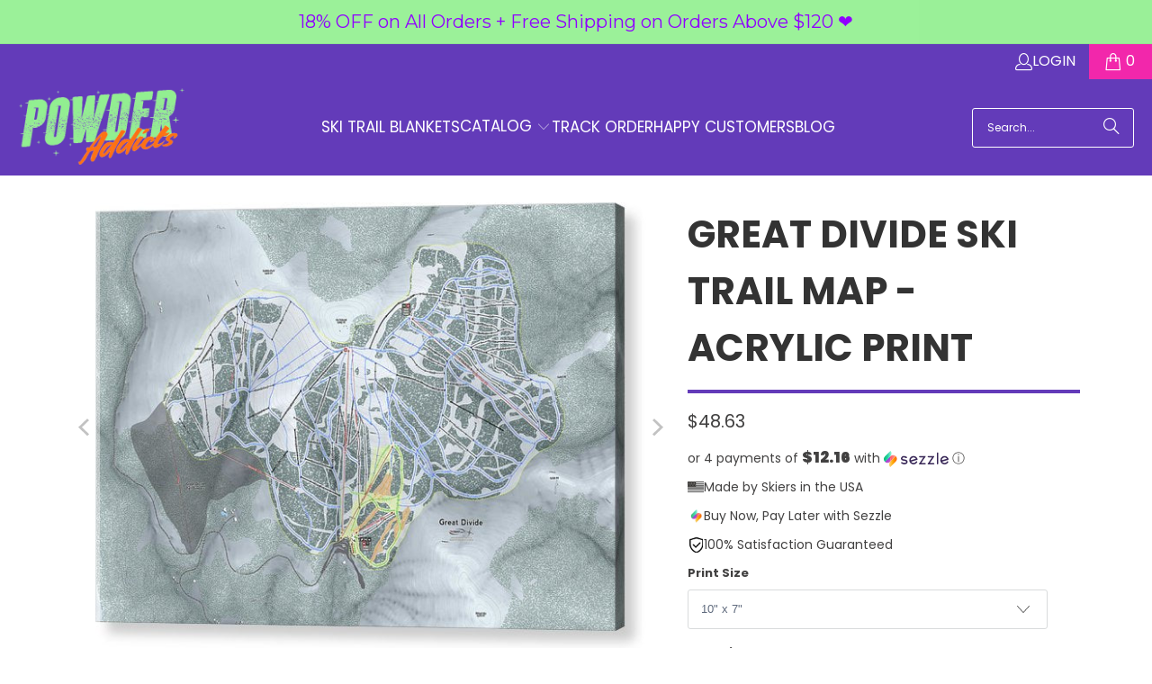

--- FILE ---
content_type: text/html; charset=utf-8
request_url: https://www.powderaddicts.com/products/great-divide-ski-resort-map-acrylic-print
body_size: 58301
content:
<!DOCTYPE html>
<html class="no-js no-touch" lang="en">
  <head>
<!-- Start NB Pixel Snippet -->
<script>
!(function (e, n, t, i, p, a, s) {
  e[i] ||
    (((p = e[i] =
      function () {
        p.process ? p.process.apply(p, arguments) : p.queue.push(arguments);
      }).queue = []),
    (p.t = +new Date()),
    ((a = n.createElement(t)).async = 1),
    (a.src = 'https://static.newsbreak.com/business/tracking/nbpixel.js?t=' + 864e5 * Math.ceil(new Date() / 864e5)),
    (s = n.getElementsByTagName(t)[0]).parentNode.insertBefore(a, s));
})(window, document, 'script', 'nbpix'),
  nbpix('init', 'ID-1915069256576909313'),
  nbpix('event', 'pageload');
</script>
<!-- End NB Pixel Snippet -->
<!-- "snippets/limespot.liquid" was not rendered, the associated app was uninstalled -->
    <meta charset="utf-8">
    <meta http-equiv="cleartype" content="on">
    <meta name="robots" content="index,follow">

    <!-- Mobile Specific Metas -->
    <meta name="HandheldFriendly" content="True">
    <meta name="MobileOptimized" content="320">
    <meta name="viewport" content="width=device-width,initial-scale=1">
    <meta name="theme-color" content="#ffffff">

    
    <title>
      Great Divide Ski Trail Map - Acrylic Print - Powderaddicts
    </title>

    <!-- begin Convert Experiences code-->
    <script type="text/javascript" src="//cdn-4.convertexperiments.com/v1/js/10007840-10007746.js?environment=production"></script>
    <!-- end Convert Experiences code -->

    
 
      <!-- Google Tag Manager -->
      <script>(function(w,d,s,l,i){w[l]=w[l]||[];w[l].push({'gtm.start':
        new Date().getTime(),event:'gtm.js'});var f=d.getElementsByTagName(s)[0],
        j=d.createElement(s),dl=l!='dataLayer'?'&l='+l:'';j.async=true;j.src=
        'https://www.googletagmanager.com/gtm.js?id='+i+dl;f.parentNode.insertBefore(j,f);
        })(window,document,'script','dataLayer','GTM-5Q7CHCN');</script>
        <!-- End Google Tag Manager -->
        



    
      <meta name="description" content="Bring your artwork to life with the stylish lines and added depth of an acrylic print. Your image gets printed directly onto the back of a 1/4&quot; thick sheet of clear acrylic. The high gloss of the acrylic sheet complements the rich colors of any image to produce stunning results. Ski trail maps provided by MapSynergy.  "/>
    

    <link rel="preconnect" href="https://fonts.shopifycdn.com" />
    <link rel="preconnect" href="https://cdn.shopify.com" />
    <link rel="preconnect" href="https://cdn.shopifycloud.com" />

    <link rel="dns-prefetch" href="https://v.shopify.com" />
    <link rel="dns-prefetch" href="https://www.youtube.com" />
    <link rel="dns-prefetch" href="https://vimeo.com" />

    <link href="//www.powderaddicts.com/cdn/shop/t/42/assets/jquery.min.js?v=147293088974801289311763338651" as="script" rel="preload">

    <!-- Stylesheet for Fancybox library -->
    <link rel="stylesheet" href="//www.powderaddicts.com/cdn/shop/t/42/assets/fancybox.css?v=19278034316635137701763338651" type="text/css" media="all" defer>

    <!-- Stylesheets for Turbo -->
    <link href="//www.powderaddicts.com/cdn/shop/t/42/assets/styles.css?v=109614016846634691421763459141" rel="stylesheet" type="text/css" media="all" />
    
    <link href="//www.powderaddicts.com/cdn/shop/t/42/assets/custom_styles.css?v=157001479261946311241763338651" rel="stylesheet" type="text/css" media="all" />
    <link href="//www.powderaddicts.com/cdn/shop/t/42/assets/canvas-custom-section.css?v=171637051619494667151763338651" rel="stylesheet" type="text/css" media="all" />
    <!-- Manychat -->
    <script src="//widget.manychat.com/1719234_add05.js" defer="defer"></script>
    <script src="https://mccdn.me/assets/js/widget.js" defer="defer"></script>

    <!-- Icons -->
    
      <link rel="shortcut icon" type="image/x-icon" href="//www.powderaddicts.com/cdn/shop/files/Powder_Addicts_Favicon_-_Transparent_BG_180x180.png?v=1614307505">
      <link rel="apple-touch-icon" href="//www.powderaddicts.com/cdn/shop/files/Powder_Addicts_Favicon_-_Transparent_BG_180x180.png?v=1614307505"/>
      <link rel="apple-touch-icon" sizes="57x57" href="//www.powderaddicts.com/cdn/shop/files/Powder_Addicts_Favicon_-_Transparent_BG_57x57.png?v=1614307505"/>
      <link rel="apple-touch-icon" sizes="60x60" href="//www.powderaddicts.com/cdn/shop/files/Powder_Addicts_Favicon_-_Transparent_BG_60x60.png?v=1614307505"/>
      <link rel="apple-touch-icon" sizes="72x72" href="//www.powderaddicts.com/cdn/shop/files/Powder_Addicts_Favicon_-_Transparent_BG_72x72.png?v=1614307505"/>
      <link rel="apple-touch-icon" sizes="76x76" href="//www.powderaddicts.com/cdn/shop/files/Powder_Addicts_Favicon_-_Transparent_BG_76x76.png?v=1614307505"/>
      <link rel="apple-touch-icon" sizes="114x114" href="//www.powderaddicts.com/cdn/shop/files/Powder_Addicts_Favicon_-_Transparent_BG_114x114.png?v=1614307505"/>
      <link rel="apple-touch-icon" sizes="180x180" href="//www.powderaddicts.com/cdn/shop/files/Powder_Addicts_Favicon_-_Transparent_BG_180x180.png?v=1614307505"/>
      <link rel="apple-touch-icon" sizes="228x228" href="//www.powderaddicts.com/cdn/shop/files/Powder_Addicts_Favicon_-_Transparent_BG_228x228.png?v=1614307505"/>
    
    <link rel="canonical" href="https://www.powderaddicts.com/products/great-divide-ski-resort-map-acrylic-print"/>

    

    

    
      <script src="//www.powderaddicts.com/cdn/shop/t/42/assets/currencies.js?v=1648699478663843391763338651" defer></script>
    

    
    <script>
      window.PXUTheme = window.PXUTheme || {};
      window.PXUTheme.version = '9.5.0';
      window.PXUTheme.name = 'Turbo';
    </script>
    


    
<template id="price-ui"><span class="price " data-price></span><span class="compare-at-price" data-compare-at-price></span><span class="unit-pricing" data-unit-pricing></span></template>
    <template id="price-ui-badge"><div class="price-ui-badge__sticker price-ui-badge__sticker--">
    <span class="price-ui-badge__sticker-text" data-badge></span>
  </div></template>
    
    <template id="price-ui__price"><span class="money" data-price></span></template>
    <template id="price-ui__price-range"><span class="price-min" data-price-min><span class="money" data-price></span></span> - <span class="price-max" data-price-max><span class="money" data-price></span></span></template>
    <template id="price-ui__unit-pricing"><span class="unit-quantity" data-unit-quantity></span> | <span class="unit-price" data-unit-price><span class="money" data-price></span></span> / <span class="unit-measurement" data-unit-measurement></span></template>
    <template id="price-ui-badge__percent-savings-range">Save up to <span data-price-percent></span>%</template>
    <template id="price-ui-badge__percent-savings">Save <span data-price-percent></span>%</template>
    <template id="price-ui-badge__price-savings-range">Save up to <span class="money" data-price></span></template>
    <template id="price-ui-badge__price-savings">Save <span class="money" data-price></span></template>
    <template id="price-ui-badge__on-sale">Sale</template>
    <template id="price-ui-badge__sold-out">Sold out</template>
    <template id="price-ui-badge__in-stock">In stock</template>
    


    <script>
      
window.PXUTheme = window.PXUTheme || {};


window.PXUTheme.theme_settings = {};
window.PXUTheme.currency = {};
window.PXUTheme.routes = window.PXUTheme.routes || {};


window.PXUTheme.theme_settings.display_tos_checkbox = false;
window.PXUTheme.theme_settings.go_to_checkout = true;
window.PXUTheme.theme_settings.cart_action = "redirect_cart";
window.PXUTheme.theme_settings.cart_shipping_calculator = false;


window.PXUTheme.theme_settings.collection_swatches = false;
window.PXUTheme.theme_settings.collection_secondary_image = true;


window.PXUTheme.currency.show_multiple_currencies = false;
window.PXUTheme.currency.shop_currency = "USD";
window.PXUTheme.currency.default_currency = "USD";
window.PXUTheme.currency.display_format = "money_format";
window.PXUTheme.currency.money_format = "${{amount}}";
window.PXUTheme.currency.money_format_no_currency = "${{amount}}";
window.PXUTheme.currency.money_format_currency = "${{amount}} USD";
window.PXUTheme.currency.native_multi_currency = true;
window.PXUTheme.currency.iso_code = "USD";
window.PXUTheme.currency.symbol = "$";


window.PXUTheme.theme_settings.display_inventory_left = false;
window.PXUTheme.theme_settings.inventory_threshold = 10;
window.PXUTheme.theme_settings.limit_quantity = false;


window.PXUTheme.theme_settings.menu_position = null;


window.PXUTheme.theme_settings.newsletter_popup = false;
window.PXUTheme.theme_settings.newsletter_popup_days = "7";
window.PXUTheme.theme_settings.newsletter_popup_mobile = true;
window.PXUTheme.theme_settings.newsletter_popup_seconds = 0;


window.PXUTheme.theme_settings.pagination_type = "load_more_button";


window.PXUTheme.theme_settings.enable_shopify_collection_badges = false;
window.PXUTheme.theme_settings.quick_shop_thumbnail_position = null;
window.PXUTheme.theme_settings.product_form_style = "select";
window.PXUTheme.theme_settings.sale_banner_enabled = false;
window.PXUTheme.theme_settings.display_savings = true;
window.PXUTheme.theme_settings.display_sold_out_price = true;
window.PXUTheme.theme_settings.free_text = "Free";
window.PXUTheme.theme_settings.video_looping = null;
window.PXUTheme.theme_settings.quick_shop_style = "inline";
window.PXUTheme.theme_settings.hover_enabled = false;


window.PXUTheme.routes.cart_url = "/cart";
window.PXUTheme.routes.cart_update_url = "/cart/update";
window.PXUTheme.routes.root_url = "/";
window.PXUTheme.routes.search_url = "/search";
window.PXUTheme.routes.all_products_collection_url = "/collections/all";
window.PXUTheme.routes.product_recommendations_url = "/recommendations/products";
window.PXUTheme.routes.predictive_search_url = "/search/suggest";


window.PXUTheme.theme_settings.image_loading_style = "appear";


window.PXUTheme.theme_settings.enable_autocomplete = true;


window.PXUTheme.theme_settings.page_dots_enabled = false;
window.PXUTheme.theme_settings.slideshow_arrow_size = "bold";


window.PXUTheme.theme_settings.quick_shop_enabled = false;


window.PXUTheme.theme_settings.enable_back_to_top_button = false;


window.PXUTheme.translation = {};


window.PXUTheme.translation.agree_to_terms_warning = "You must agree with the terms and conditions to checkout.";
window.PXUTheme.translation.one_item_left = "item left";
window.PXUTheme.translation.items_left_text = "items left";
window.PXUTheme.translation.cart_savings_text = "Total Savings";
window.PXUTheme.translation.cart_discount_text = "Discount";
window.PXUTheme.translation.cart_subtotal_text = "Subtotal";
window.PXUTheme.translation.cart_remove_text = "Remove";
window.PXUTheme.translation.cart_free_text = "Free";


window.PXUTheme.translation.newsletter_success_text = "Thank you for joining our mailing list!";


window.PXUTheme.translation.notify_email = "Enter your email address...";
window.PXUTheme.translation.notify_email_value = "Translation missing: en.contact.fields.email";
window.PXUTheme.translation.notify_email_send = "Send";
window.PXUTheme.translation.notify_message_first = "Please notify me when ";
window.PXUTheme.translation.notify_message_last = " becomes available - ";
window.PXUTheme.translation.notify_success_text = "Thanks! We will notify you when this product becomes available!";


window.PXUTheme.translation.add_to_cart = "Add to Cart";
window.PXUTheme.translation.coming_soon_text = "Coming Soon";
window.PXUTheme.translation.sold_out_text = "Sold Out";
window.PXUTheme.translation.sale_text = "Sale";
window.PXUTheme.translation.savings_text = "You Save";
window.PXUTheme.translation.percent_off_text = "% off";
window.PXUTheme.translation.from_text = "from";
window.PXUTheme.translation.new_text = "New";
window.PXUTheme.translation.pre_order_text = "Pre-Order";
window.PXUTheme.translation.unavailable_text = "Unavailable";


window.PXUTheme.translation.all_results = "View all results";
window.PXUTheme.translation.no_results = "Sorry, no results!";


window.PXUTheme.media_queries = {};
window.PXUTheme.media_queries.small = window.matchMedia( "(max-width: 480px)" );
window.PXUTheme.media_queries.medium = window.matchMedia( "(max-width: 798px)" );
window.PXUTheme.media_queries.large = window.matchMedia( "(min-width: 799px)" );
window.PXUTheme.media_queries.larger = window.matchMedia( "(min-width: 960px)" );
window.PXUTheme.media_queries.xlarge = window.matchMedia( "(min-width: 1200px)" );
window.PXUTheme.media_queries.ie10 = window.matchMedia( "all and (-ms-high-contrast: none), (-ms-high-contrast: active)" );
window.PXUTheme.media_queries.tablet = window.matchMedia( "only screen and (min-width: 799px) and (max-width: 1024px)" );
window.PXUTheme.media_queries.mobile_and_tablet = window.matchMedia( "(max-width: 1024px)" );

    </script>

    

    
      <script src="//www.powderaddicts.com/cdn/shop/t/42/assets/instantclick.min.js?v=20092422000980684151763338651" data-no-instant defer></script>

      <script data-no-instant>
        window.addEventListener('DOMContentLoaded', function() {

          function inIframe() {
            try {
              return window.self !== window.top;
            } catch (e) {
              return true;
            }
          }

          if (!inIframe()){
            InstantClick.on('change', function() {

              $('head script[src*="shopify"]').each(function() {
                var script = document.createElement('script');
                script.type = 'text/javascript';
                script.src = $(this).attr('src');

                $('body').append(script);
              });

              $('body').removeClass('fancybox-active');
              $.fancybox.destroy();

              InstantClick.init();

            });
          }
        });
      </script>
    

    <script>
      
    </script>

    <script>window.performance && window.performance.mark && window.performance.mark('shopify.content_for_header.start');</script><meta name="google-site-verification" content="syBmUfn9tbUaNo9Usg5AKlMAkLaSHeQLI8P6Ezony8Q">
<meta id="shopify-digital-wallet" name="shopify-digital-wallet" content="/14610552/digital_wallets/dialog">
<meta name="shopify-checkout-api-token" content="18ca67b33072bd88b694ce22d3ad91a2">
<meta id="in-context-paypal-metadata" data-shop-id="14610552" data-venmo-supported="false" data-environment="production" data-locale="en_US" data-paypal-v4="true" data-currency="USD">
<link rel="alternate" type="application/json+oembed" href="https://www.powderaddicts.com/products/great-divide-ski-resort-map-acrylic-print.oembed">
<script async="async" src="/checkouts/internal/preloads.js?locale=en-US"></script>
<link rel="preconnect" href="https://shop.app" crossorigin="anonymous">
<script async="async" src="https://shop.app/checkouts/internal/preloads.js?locale=en-US&shop_id=14610552" crossorigin="anonymous"></script>
<script id="shopify-features" type="application/json">{"accessToken":"18ca67b33072bd88b694ce22d3ad91a2","betas":["rich-media-storefront-analytics"],"domain":"www.powderaddicts.com","predictiveSearch":true,"shopId":14610552,"locale":"en"}</script>
<script>var Shopify = Shopify || {};
Shopify.shop = "powderaddicts.myshopify.com";
Shopify.locale = "en";
Shopify.currency = {"active":"USD","rate":"1.0"};
Shopify.country = "US";
Shopify.theme = {"name":"Copy of Powderaddicts.com\/main","id":135768834091,"schema_name":"Turbo","schema_version":"9.5.0","theme_store_id":null,"role":"main"};
Shopify.theme.handle = "null";
Shopify.theme.style = {"id":null,"handle":null};
Shopify.cdnHost = "www.powderaddicts.com/cdn";
Shopify.routes = Shopify.routes || {};
Shopify.routes.root = "/";</script>
<script type="module">!function(o){(o.Shopify=o.Shopify||{}).modules=!0}(window);</script>
<script>!function(o){function n(){var o=[];function n(){o.push(Array.prototype.slice.apply(arguments))}return n.q=o,n}var t=o.Shopify=o.Shopify||{};t.loadFeatures=n(),t.autoloadFeatures=n()}(window);</script>
<script>
  window.ShopifyPay = window.ShopifyPay || {};
  window.ShopifyPay.apiHost = "shop.app\/pay";
  window.ShopifyPay.redirectState = null;
</script>
<script id="shop-js-analytics" type="application/json">{"pageType":"product"}</script>
<script defer="defer" async type="module" src="//www.powderaddicts.com/cdn/shopifycloud/shop-js/modules/v2/client.init-shop-cart-sync_BN7fPSNr.en.esm.js"></script>
<script defer="defer" async type="module" src="//www.powderaddicts.com/cdn/shopifycloud/shop-js/modules/v2/chunk.common_Cbph3Kss.esm.js"></script>
<script defer="defer" async type="module" src="//www.powderaddicts.com/cdn/shopifycloud/shop-js/modules/v2/chunk.modal_DKumMAJ1.esm.js"></script>
<script type="module">
  await import("//www.powderaddicts.com/cdn/shopifycloud/shop-js/modules/v2/client.init-shop-cart-sync_BN7fPSNr.en.esm.js");
await import("//www.powderaddicts.com/cdn/shopifycloud/shop-js/modules/v2/chunk.common_Cbph3Kss.esm.js");
await import("//www.powderaddicts.com/cdn/shopifycloud/shop-js/modules/v2/chunk.modal_DKumMAJ1.esm.js");

  window.Shopify.SignInWithShop?.initShopCartSync?.({"fedCMEnabled":true,"windoidEnabled":true});

</script>
<script>
  window.Shopify = window.Shopify || {};
  if (!window.Shopify.featureAssets) window.Shopify.featureAssets = {};
  window.Shopify.featureAssets['shop-js'] = {"shop-cart-sync":["modules/v2/client.shop-cart-sync_CJVUk8Jm.en.esm.js","modules/v2/chunk.common_Cbph3Kss.esm.js","modules/v2/chunk.modal_DKumMAJ1.esm.js"],"init-fed-cm":["modules/v2/client.init-fed-cm_7Fvt41F4.en.esm.js","modules/v2/chunk.common_Cbph3Kss.esm.js","modules/v2/chunk.modal_DKumMAJ1.esm.js"],"init-shop-email-lookup-coordinator":["modules/v2/client.init-shop-email-lookup-coordinator_Cc088_bR.en.esm.js","modules/v2/chunk.common_Cbph3Kss.esm.js","modules/v2/chunk.modal_DKumMAJ1.esm.js"],"init-windoid":["modules/v2/client.init-windoid_hPopwJRj.en.esm.js","modules/v2/chunk.common_Cbph3Kss.esm.js","modules/v2/chunk.modal_DKumMAJ1.esm.js"],"shop-button":["modules/v2/client.shop-button_B0jaPSNF.en.esm.js","modules/v2/chunk.common_Cbph3Kss.esm.js","modules/v2/chunk.modal_DKumMAJ1.esm.js"],"shop-cash-offers":["modules/v2/client.shop-cash-offers_DPIskqss.en.esm.js","modules/v2/chunk.common_Cbph3Kss.esm.js","modules/v2/chunk.modal_DKumMAJ1.esm.js"],"shop-toast-manager":["modules/v2/client.shop-toast-manager_CK7RT69O.en.esm.js","modules/v2/chunk.common_Cbph3Kss.esm.js","modules/v2/chunk.modal_DKumMAJ1.esm.js"],"init-shop-cart-sync":["modules/v2/client.init-shop-cart-sync_BN7fPSNr.en.esm.js","modules/v2/chunk.common_Cbph3Kss.esm.js","modules/v2/chunk.modal_DKumMAJ1.esm.js"],"init-customer-accounts-sign-up":["modules/v2/client.init-customer-accounts-sign-up_CfPf4CXf.en.esm.js","modules/v2/client.shop-login-button_DeIztwXF.en.esm.js","modules/v2/chunk.common_Cbph3Kss.esm.js","modules/v2/chunk.modal_DKumMAJ1.esm.js"],"pay-button":["modules/v2/client.pay-button_CgIwFSYN.en.esm.js","modules/v2/chunk.common_Cbph3Kss.esm.js","modules/v2/chunk.modal_DKumMAJ1.esm.js"],"init-customer-accounts":["modules/v2/client.init-customer-accounts_DQ3x16JI.en.esm.js","modules/v2/client.shop-login-button_DeIztwXF.en.esm.js","modules/v2/chunk.common_Cbph3Kss.esm.js","modules/v2/chunk.modal_DKumMAJ1.esm.js"],"avatar":["modules/v2/client.avatar_BTnouDA3.en.esm.js"],"init-shop-for-new-customer-accounts":["modules/v2/client.init-shop-for-new-customer-accounts_CsZy_esa.en.esm.js","modules/v2/client.shop-login-button_DeIztwXF.en.esm.js","modules/v2/chunk.common_Cbph3Kss.esm.js","modules/v2/chunk.modal_DKumMAJ1.esm.js"],"shop-follow-button":["modules/v2/client.shop-follow-button_BRMJjgGd.en.esm.js","modules/v2/chunk.common_Cbph3Kss.esm.js","modules/v2/chunk.modal_DKumMAJ1.esm.js"],"checkout-modal":["modules/v2/client.checkout-modal_B9Drz_yf.en.esm.js","modules/v2/chunk.common_Cbph3Kss.esm.js","modules/v2/chunk.modal_DKumMAJ1.esm.js"],"shop-login-button":["modules/v2/client.shop-login-button_DeIztwXF.en.esm.js","modules/v2/chunk.common_Cbph3Kss.esm.js","modules/v2/chunk.modal_DKumMAJ1.esm.js"],"lead-capture":["modules/v2/client.lead-capture_DXYzFM3R.en.esm.js","modules/v2/chunk.common_Cbph3Kss.esm.js","modules/v2/chunk.modal_DKumMAJ1.esm.js"],"shop-login":["modules/v2/client.shop-login_CA5pJqmO.en.esm.js","modules/v2/chunk.common_Cbph3Kss.esm.js","modules/v2/chunk.modal_DKumMAJ1.esm.js"],"payment-terms":["modules/v2/client.payment-terms_BxzfvcZJ.en.esm.js","modules/v2/chunk.common_Cbph3Kss.esm.js","modules/v2/chunk.modal_DKumMAJ1.esm.js"]};
</script>
<script>(function() {
  var isLoaded = false;
  function asyncLoad() {
    if (isLoaded) return;
    isLoaded = true;
    var urls = ["https:\/\/883d95281f02d796f8b6-7f0f44eb0f2ceeb9d4fffbe1419aae61.ssl.cf1.rackcdn.com\/teelaunch-scripts.js?shop=powderaddicts.myshopify.com\u0026shop=powderaddicts.myshopify.com","https:\/\/www.powderaddicts.com\/apps\/giraffly-trust\/trust-worker-b44d588038933347c61108517008d636864d9745.js?v=20211026104616\u0026shop=powderaddicts.myshopify.com","https:\/\/app.teelaunch.com\/sizing-charts-script.js?shop=powderaddicts.myshopify.com","https:\/\/app.teelaunch.com\/sizing-charts-script.js?shop=powderaddicts.myshopify.com","https:\/\/app.teelaunch.com\/sizing-charts-script.js?shop=powderaddicts.myshopify.com","https:\/\/app.teelaunch.com\/sizing-charts-script.js?shop=powderaddicts.myshopify.com","https:\/\/app.teelaunch.com\/sizing-charts-script.js?shop=powderaddicts.myshopify.com","https:\/\/app.teelaunch.com\/sizing-charts-script.js?shop=powderaddicts.myshopify.com","https:\/\/app.teelaunch.com\/sizing-charts-script.js?shop=powderaddicts.myshopify.com","https:\/\/app.teelaunch.com\/sizing-charts-script.js?shop=powderaddicts.myshopify.com","https:\/\/app.teelaunch.com\/sizing-charts-script.js?shop=powderaddicts.myshopify.com","https:\/\/app.teelaunch.com\/sizing-charts-script.js?shop=powderaddicts.myshopify.com","https:\/\/app.teelaunch.com\/sizing-charts-script.js?shop=powderaddicts.myshopify.com","\/\/cdn.shopify.com\/proxy\/8ea81c303bd36233dea2ebfd50afe1e5198a771098dd1f5d365f24917eaab202\/static.cdn.printful.com\/static\/js\/external\/shopify-product-customizer.js?v=0.28\u0026shop=powderaddicts.myshopify.com\u0026sp-cache-control=cHVibGljLCBtYXgtYWdlPTkwMA","https:\/\/app.kiwisizing.com\/web\/js\/dist\/kiwiSizing\/plugin\/SizingPlugin.prod.js?v=331\u0026shop=powderaddicts.myshopify.com","https:\/\/app.teelaunch.com\/sizing-charts-script.js?shop=powderaddicts.myshopify.com","https:\/\/app.teelaunch.com\/sizing-charts-script.js?shop=powderaddicts.myshopify.com","https:\/\/app.teelaunch.com\/sizing-charts-script.js?shop=powderaddicts.myshopify.com","https:\/\/app.teelaunch.com\/sizing-charts-script.js?shop=powderaddicts.myshopify.com","https:\/\/app.teelaunch.com\/sizing-charts-script.js?shop=powderaddicts.myshopify.com","https:\/\/cdn.productcustomizer.com\/storefront\/production-product-customizer-v2.js?shop=powderaddicts.myshopify.com","https:\/\/app.teelaunch.com\/sizing-charts-script.js?shop=powderaddicts.myshopify.com","https:\/\/app.teelaunch.com\/sizing-charts-script.js?shop=powderaddicts.myshopify.com","https:\/\/app.teelaunch.com\/sizing-charts-script.js?shop=powderaddicts.myshopify.com","https:\/\/shopify-widget.route.com\/shopify.widget.js?shop=powderaddicts.myshopify.com","https:\/\/app.teelaunch.com\/sizing-charts-script.js?shop=powderaddicts.myshopify.com","https:\/\/cdn.hextom.com\/js\/quickannouncementbar.js?shop=powderaddicts.myshopify.com","https:\/\/cdn.hextom.com\/js\/freeshippingbar.js?shop=powderaddicts.myshopify.com","https:\/\/cdn.rebuyengine.com\/onsite\/js\/rebuy.js?shop=powderaddicts.myshopify.com","https:\/\/loox.io\/widget\/VJEcNpPsf\/loox.1743916644070.js?shop=powderaddicts.myshopify.com","https:\/\/app.teelaunch.com\/sizing-charts-script.js?shop=powderaddicts.myshopify.com","https:\/\/app.teelaunch.com\/sizing-charts-script.js?shop=powderaddicts.myshopify.com","https:\/\/app.teelaunch.com\/sizing-charts-script.js?shop=powderaddicts.myshopify.com","https:\/\/app.teelaunch.com\/sizing-charts-script.js?shop=powderaddicts.myshopify.com","https:\/\/app.teelaunch.com\/sizing-charts-script.js?shop=powderaddicts.myshopify.com","https:\/\/app.teelaunch.com\/sizing-charts-script.js?shop=powderaddicts.myshopify.com"];
    for (var i = 0; i < urls.length; i++) {
      var s = document.createElement('script');
      s.type = 'text/javascript';
      s.async = true;
      s.src = urls[i];
      var x = document.getElementsByTagName('script')[0];
      x.parentNode.insertBefore(s, x);
    }
  };
  if(window.attachEvent) {
    window.attachEvent('onload', asyncLoad);
  } else {
    window.addEventListener('load', asyncLoad, false);
  }
})();</script>
<script id="__st">var __st={"a":14610552,"offset":-25200,"reqid":"02c7b504-5173-4834-8130-2da8b866911d-1770121992","pageurl":"www.powderaddicts.com\/products\/great-divide-ski-resort-map-acrylic-print","u":"e1e7b9fca082","p":"product","rtyp":"product","rid":6587371618347};</script>
<script>window.ShopifyPaypalV4VisibilityTracking = true;</script>
<script id="captcha-bootstrap">!function(){'use strict';const t='contact',e='account',n='new_comment',o=[[t,t],['blogs',n],['comments',n],[t,'customer']],c=[[e,'customer_login'],[e,'guest_login'],[e,'recover_customer_password'],[e,'create_customer']],r=t=>t.map((([t,e])=>`form[action*='/${t}']:not([data-nocaptcha='true']) input[name='form_type'][value='${e}']`)).join(','),a=t=>()=>t?[...document.querySelectorAll(t)].map((t=>t.form)):[];function s(){const t=[...o],e=r(t);return a(e)}const i='password',u='form_key',d=['recaptcha-v3-token','g-recaptcha-response','h-captcha-response',i],f=()=>{try{return window.sessionStorage}catch{return}},m='__shopify_v',_=t=>t.elements[u];function p(t,e,n=!1){try{const o=window.sessionStorage,c=JSON.parse(o.getItem(e)),{data:r}=function(t){const{data:e,action:n}=t;return t[m]||n?{data:e,action:n}:{data:t,action:n}}(c);for(const[e,n]of Object.entries(r))t.elements[e]&&(t.elements[e].value=n);n&&o.removeItem(e)}catch(o){console.error('form repopulation failed',{error:o})}}const l='form_type',E='cptcha';function T(t){t.dataset[E]=!0}const w=window,h=w.document,L='Shopify',v='ce_forms',y='captcha';let A=!1;((t,e)=>{const n=(g='f06e6c50-85a8-45c8-87d0-21a2b65856fe',I='https://cdn.shopify.com/shopifycloud/storefront-forms-hcaptcha/ce_storefront_forms_captcha_hcaptcha.v1.5.2.iife.js',D={infoText:'Protected by hCaptcha',privacyText:'Privacy',termsText:'Terms'},(t,e,n)=>{const o=w[L][v],c=o.bindForm;if(c)return c(t,g,e,D).then(n);var r;o.q.push([[t,g,e,D],n]),r=I,A||(h.body.append(Object.assign(h.createElement('script'),{id:'captcha-provider',async:!0,src:r})),A=!0)});var g,I,D;w[L]=w[L]||{},w[L][v]=w[L][v]||{},w[L][v].q=[],w[L][y]=w[L][y]||{},w[L][y].protect=function(t,e){n(t,void 0,e),T(t)},Object.freeze(w[L][y]),function(t,e,n,w,h,L){const[v,y,A,g]=function(t,e,n){const i=e?o:[],u=t?c:[],d=[...i,...u],f=r(d),m=r(i),_=r(d.filter((([t,e])=>n.includes(e))));return[a(f),a(m),a(_),s()]}(w,h,L),I=t=>{const e=t.target;return e instanceof HTMLFormElement?e:e&&e.form},D=t=>v().includes(t);t.addEventListener('submit',(t=>{const e=I(t);if(!e)return;const n=D(e)&&!e.dataset.hcaptchaBound&&!e.dataset.recaptchaBound,o=_(e),c=g().includes(e)&&(!o||!o.value);(n||c)&&t.preventDefault(),c&&!n&&(function(t){try{if(!f())return;!function(t){const e=f();if(!e)return;const n=_(t);if(!n)return;const o=n.value;o&&e.removeItem(o)}(t);const e=Array.from(Array(32),(()=>Math.random().toString(36)[2])).join('');!function(t,e){_(t)||t.append(Object.assign(document.createElement('input'),{type:'hidden',name:u})),t.elements[u].value=e}(t,e),function(t,e){const n=f();if(!n)return;const o=[...t.querySelectorAll(`input[type='${i}']`)].map((({name:t})=>t)),c=[...d,...o],r={};for(const[a,s]of new FormData(t).entries())c.includes(a)||(r[a]=s);n.setItem(e,JSON.stringify({[m]:1,action:t.action,data:r}))}(t,e)}catch(e){console.error('failed to persist form',e)}}(e),e.submit())}));const S=(t,e)=>{t&&!t.dataset[E]&&(n(t,e.some((e=>e===t))),T(t))};for(const o of['focusin','change'])t.addEventListener(o,(t=>{const e=I(t);D(e)&&S(e,y())}));const B=e.get('form_key'),M=e.get(l),P=B&&M;t.addEventListener('DOMContentLoaded',(()=>{const t=y();if(P)for(const e of t)e.elements[l].value===M&&p(e,B);[...new Set([...A(),...v().filter((t=>'true'===t.dataset.shopifyCaptcha))])].forEach((e=>S(e,t)))}))}(h,new URLSearchParams(w.location.search),n,t,e,['guest_login'])})(!0,!0)}();</script>
<script integrity="sha256-4kQ18oKyAcykRKYeNunJcIwy7WH5gtpwJnB7kiuLZ1E=" data-source-attribution="shopify.loadfeatures" defer="defer" src="//www.powderaddicts.com/cdn/shopifycloud/storefront/assets/storefront/load_feature-a0a9edcb.js" crossorigin="anonymous"></script>
<script crossorigin="anonymous" defer="defer" src="//www.powderaddicts.com/cdn/shopifycloud/storefront/assets/shopify_pay/storefront-65b4c6d7.js?v=20250812"></script>
<script data-source-attribution="shopify.dynamic_checkout.dynamic.init">var Shopify=Shopify||{};Shopify.PaymentButton=Shopify.PaymentButton||{isStorefrontPortableWallets:!0,init:function(){window.Shopify.PaymentButton.init=function(){};var t=document.createElement("script");t.src="https://www.powderaddicts.com/cdn/shopifycloud/portable-wallets/latest/portable-wallets.en.js",t.type="module",document.head.appendChild(t)}};
</script>
<script data-source-attribution="shopify.dynamic_checkout.buyer_consent">
  function portableWalletsHideBuyerConsent(e){var t=document.getElementById("shopify-buyer-consent"),n=document.getElementById("shopify-subscription-policy-button");t&&n&&(t.classList.add("hidden"),t.setAttribute("aria-hidden","true"),n.removeEventListener("click",e))}function portableWalletsShowBuyerConsent(e){var t=document.getElementById("shopify-buyer-consent"),n=document.getElementById("shopify-subscription-policy-button");t&&n&&(t.classList.remove("hidden"),t.removeAttribute("aria-hidden"),n.addEventListener("click",e))}window.Shopify?.PaymentButton&&(window.Shopify.PaymentButton.hideBuyerConsent=portableWalletsHideBuyerConsent,window.Shopify.PaymentButton.showBuyerConsent=portableWalletsShowBuyerConsent);
</script>
<script data-source-attribution="shopify.dynamic_checkout.cart.bootstrap">document.addEventListener("DOMContentLoaded",(function(){function t(){return document.querySelector("shopify-accelerated-checkout-cart, shopify-accelerated-checkout")}if(t())Shopify.PaymentButton.init();else{new MutationObserver((function(e,n){t()&&(Shopify.PaymentButton.init(),n.disconnect())})).observe(document.body,{childList:!0,subtree:!0})}}));
</script>
<link id="shopify-accelerated-checkout-styles" rel="stylesheet" media="screen" href="https://www.powderaddicts.com/cdn/shopifycloud/portable-wallets/latest/accelerated-checkout-backwards-compat.css" crossorigin="anonymous">
<style id="shopify-accelerated-checkout-cart">
        #shopify-buyer-consent {
  margin-top: 1em;
  display: inline-block;
  width: 100%;
}

#shopify-buyer-consent.hidden {
  display: none;
}

#shopify-subscription-policy-button {
  background: none;
  border: none;
  padding: 0;
  text-decoration: underline;
  font-size: inherit;
  cursor: pointer;
}

#shopify-subscription-policy-button::before {
  box-shadow: none;
}

      </style>

<script>window.performance && window.performance.mark && window.performance.mark('shopify.content_for_header.end');</script>

    

<meta name="author" content="Powderaddicts">
<meta property="og:url" content="https://www.powderaddicts.com/products/great-divide-ski-resort-map-acrylic-print">
<meta property="og:site_name" content="Powderaddicts">




  <meta property="og:type" content="product">
  <meta property="og:title" content="Great Divide Ski Trail Map - Acrylic Print">
  
    
      <meta property="og:image" content="https://www.powderaddicts.com/cdn/shop/products/great-divide-ski-resort-map-powder-addicts_30d5637d-32f1-4908-859e-4be74ab23a2d_600x.jpg?v=1624375448">
      <meta property="og:image:secure_url" content="https://www.powderaddicts.com/cdn/shop/products/great-divide-ski-resort-map-powder-addicts_30d5637d-32f1-4908-859e-4be74ab23a2d_600x.jpg?v=1624375448">
      
      <meta property="og:image:width" content="631">
      <meta property="og:image:height" content="516">
    
      <meta property="og:image" content="https://www.powderaddicts.com/cdn/shop/products/great-divide-ski-resort-map-powder-addicts_52b800de-1bc0-4dd6-b169-c44cb973d3c1_600x.jpg?v=1624375448">
      <meta property="og:image:secure_url" content="https://www.powderaddicts.com/cdn/shop/products/great-divide-ski-resort-map-powder-addicts_52b800de-1bc0-4dd6-b169-c44cb973d3c1_600x.jpg?v=1624375448">
      
      <meta property="og:image:width" content="631">
      <meta property="og:image:height" content="516">
    
  
  <meta property="product:price:amount" content="48.63">
  <meta property="product:price:currency" content="USD">



  <meta property="og:description" content="Bring your artwork to life with the stylish lines and added depth of an acrylic print. Your image gets printed directly onto the back of a 1/4&quot; thick sheet of clear acrylic. The high gloss of the acrylic sheet complements the rich colors of any image to produce stunning results. Ski trail maps provided by MapSynergy.  ">




<meta name="twitter:card" content="summary">

  <meta name="twitter:title" content="Great Divide Ski Trail Map - Acrylic Print">
  <meta name="twitter:description" content="Bring your artwork to life with the stylish lines and added depth of an acrylic print.   Your image gets printed directly onto the back of a 1/4&quot; thick sheet of clear acrylic.  The high gloss of the acrylic sheet complements the rich colors of any image to produce stunning results. Ski trail maps provided by MapSynergy. 
Learn more at skimap.com">
  <meta name="twitter:image" content="https://www.powderaddicts.com/cdn/shop/products/great-divide-ski-resort-map-powder-addicts_30d5637d-32f1-4908-859e-4be74ab23a2d_240x.jpg?v=1624375448">
  <meta name="twitter:image:width" content="240">
  <meta name="twitter:image:height" content="240">
  <meta name="twitter:image:alt" content="Great Divide Ski Trail Map - Acrylic Print - Powderaddicts">



    
    

    
    <script>


     
  

<!-- BEGIN app block: shopify://apps/klaviyo-email-marketing-sms/blocks/klaviyo-onsite-embed/2632fe16-c075-4321-a88b-50b567f42507 -->












  <script async src="https://static.klaviyo.com/onsite/js/Up3TGR/klaviyo.js?company_id=Up3TGR"></script>
  <script>!function(){if(!window.klaviyo){window._klOnsite=window._klOnsite||[];try{window.klaviyo=new Proxy({},{get:function(n,i){return"push"===i?function(){var n;(n=window._klOnsite).push.apply(n,arguments)}:function(){for(var n=arguments.length,o=new Array(n),w=0;w<n;w++)o[w]=arguments[w];var t="function"==typeof o[o.length-1]?o.pop():void 0,e=new Promise((function(n){window._klOnsite.push([i].concat(o,[function(i){t&&t(i),n(i)}]))}));return e}}})}catch(n){window.klaviyo=window.klaviyo||[],window.klaviyo.push=function(){var n;(n=window._klOnsite).push.apply(n,arguments)}}}}();</script>

  
    <script id="viewed_product">
      if (item == null) {
        var _learnq = _learnq || [];

        var MetafieldReviews = null
        var MetafieldYotpoRating = null
        var MetafieldYotpoCount = null
        var MetafieldLooxRating = null
        var MetafieldLooxCount = null
        var okendoProduct = null
        var okendoProductReviewCount = null
        var okendoProductReviewAverageValue = null
        try {
          // The following fields are used for Customer Hub recently viewed in order to add reviews.
          // This information is not part of __kla_viewed. Instead, it is part of __kla_viewed_reviewed_items
          MetafieldReviews = {};
          MetafieldYotpoRating = null
          MetafieldYotpoCount = null
          MetafieldLooxRating = null
          MetafieldLooxCount = null

          okendoProduct = null
          // If the okendo metafield is not legacy, it will error, which then requires the new json formatted data
          if (okendoProduct && 'error' in okendoProduct) {
            okendoProduct = null
          }
          okendoProductReviewCount = okendoProduct ? okendoProduct.reviewCount : null
          okendoProductReviewAverageValue = okendoProduct ? okendoProduct.reviewAverageValue : null
        } catch (error) {
          console.error('Error in Klaviyo onsite reviews tracking:', error);
        }

        var item = {
          Name: "Great Divide Ski Trail Map - Acrylic Print",
          ProductID: 6587371618347,
          Categories: ["Ski Resort Map Acrylic Print"],
          ImageURL: "https://www.powderaddicts.com/cdn/shop/products/great-divide-ski-resort-map-powder-addicts_30d5637d-32f1-4908-859e-4be74ab23a2d_grande.jpg?v=1624375448",
          URL: "https://www.powderaddicts.com/products/great-divide-ski-resort-map-acrylic-print",
          Brand: "Pixels",
          Price: "$48.63",
          Value: "48.63",
          CompareAtPrice: "$0.00"
        };
        _learnq.push(['track', 'Viewed Product', item]);
        _learnq.push(['trackViewedItem', {
          Title: item.Name,
          ItemId: item.ProductID,
          Categories: item.Categories,
          ImageUrl: item.ImageURL,
          Url: item.URL,
          Metadata: {
            Brand: item.Brand,
            Price: item.Price,
            Value: item.Value,
            CompareAtPrice: item.CompareAtPrice
          },
          metafields:{
            reviews: MetafieldReviews,
            yotpo:{
              rating: MetafieldYotpoRating,
              count: MetafieldYotpoCount,
            },
            loox:{
              rating: MetafieldLooxRating,
              count: MetafieldLooxCount,
            },
            okendo: {
              rating: okendoProductReviewAverageValue,
              count: okendoProductReviewCount,
            }
          }
        }]);
      }
    </script>
  




  <script>
    window.klaviyoReviewsProductDesignMode = false
  </script>







<!-- END app block --><!-- BEGIN app block: shopify://apps/gorgias-live-chat-helpdesk/blocks/gorgias/a66db725-7b96-4e3f-916e-6c8e6f87aaaa -->
<script defer data-gorgias-loader-chat src="https://config.gorgias.chat/bundle-loader/shopify/powderaddicts.myshopify.com"></script>


<script defer data-gorgias-loader-convert  src="https://content.9gtb.com/loader.js"></script>


<script defer data-gorgias-loader-mailto-replace  src="https://config.gorgias.help/api/contact-forms/replace-mailto-script.js?shopName=powderaddicts"></script>


<!-- END app block --><!-- BEGIN app block: shopify://apps/teeinblue-product-personalizer/blocks/product-personalizer/67212f31-32b0-450c-97dd-7e182a5fac7b -->


  <!-- teeinblue scripts -->
  <script>
    window.teeinblueShop = {
      shopCurrency: "USD",
    
      moneyFormat: "${{amount}}",
    
    };
  </script>

  

  

  
    
    
    
    
    
    
    
    
    
    
    

    

    
    <script id="teeinblue-product-data">
      window.teeinblueCampaign = {
        
        isTeeInBlueProduct: false,
        isPlatformProduct: false,
        productId: 6587371618347,
        variantsById: {
          
          "39391880216619": {
            ...({"id":39391880216619,"title":"10\" x 7\" \/ Hanging Wire","option1":"10\" x 7\"","option2":"Hanging Wire","option3":null,"sku":"artworkid[38165218]-productid[acrylicprint]-imagewidth[10]-imageheight[7]-finishid[hangingwire]","requires_shipping":true,"taxable":true,"featured_image":{"id":28197727338539,"product_id":6587371618347,"position":1,"created_at":"2021-06-22T09:24:08-06:00","updated_at":"2021-06-22T09:24:08-06:00","alt":"Great Divide Ski Trail Map - Acrylic Print - Powderaddicts","width":631,"height":516,"src":"\/\/www.powderaddicts.com\/cdn\/shop\/products\/great-divide-ski-resort-map-powder-addicts_30d5637d-32f1-4908-859e-4be74ab23a2d.jpg?v=1624375448","variant_ids":[39391880216619,39391880314923,39391880380459,39391880445995,39391880577067,39391880675371,39391880806443]},"available":true,"name":"Great Divide Ski Trail Map - Acrylic Print - 10\" x 7\" \/ Hanging Wire","public_title":"10\" x 7\" \/ Hanging Wire","options":["10\" x 7\"","Hanging Wire"],"price":4863,"weight":907,"compare_at_price":null,"inventory_quantity":0,"inventory_management":null,"inventory_policy":"continue","barcode":null,"featured_media":{"alt":"Great Divide Ski Trail Map - Acrylic Print - Powderaddicts","id":20494761918507,"position":1,"preview_image":{"aspect_ratio":1.223,"height":516,"width":631,"src":"\/\/www.powderaddicts.com\/cdn\/shop\/products\/great-divide-ski-resort-map-powder-addicts_30d5637d-32f1-4908-859e-4be74ab23a2d.jpg?v=1624375448"}},"requires_selling_plan":false,"selling_plan_allocations":[]}),
            inventory_policy: "continue",
          },
          
          "39391880282155": {
            ...({"id":39391880282155,"title":"10\" x 7\" \/ Aluminum Mounting Posts","option1":"10\" x 7\"","option2":"Aluminum Mounting Posts","option3":null,"sku":"artworkid[38165218]-productid[acrylicprint]-imagewidth[10]-imageheight[7]-finishid[metalposts]","requires_shipping":true,"taxable":true,"featured_image":{"id":28197727371307,"product_id":6587371618347,"position":2,"created_at":"2021-06-22T09:24:08-06:00","updated_at":"2021-06-22T09:24:08-06:00","alt":"Great Divide Ski Trail Map - Acrylic Print - Powderaddicts","width":631,"height":516,"src":"\/\/www.powderaddicts.com\/cdn\/shop\/products\/great-divide-ski-resort-map-powder-addicts_52b800de-1bc0-4dd6-b169-c44cb973d3c1.jpg?v=1624375448","variant_ids":[39391880282155,39391880347691,39391880413227,39391880511531,39391880642603,39391880740907,39391880871979]},"available":true,"name":"Great Divide Ski Trail Map - Acrylic Print - 10\" x 7\" \/ Aluminum Mounting Posts","public_title":"10\" x 7\" \/ Aluminum Mounting Posts","options":["10\" x 7\"","Aluminum Mounting Posts"],"price":4863,"weight":907,"compare_at_price":null,"inventory_quantity":0,"inventory_management":null,"inventory_policy":"continue","barcode":null,"featured_media":{"alt":"Great Divide Ski Trail Map - Acrylic Print - Powderaddicts","id":20494761951275,"position":2,"preview_image":{"aspect_ratio":1.223,"height":516,"width":631,"src":"\/\/www.powderaddicts.com\/cdn\/shop\/products\/great-divide-ski-resort-map-powder-addicts_52b800de-1bc0-4dd6-b169-c44cb973d3c1.jpg?v=1624375448"}},"requires_selling_plan":false,"selling_plan_allocations":[]}),
            inventory_policy: "continue",
          },
          
          "39391880314923": {
            ...({"id":39391880314923,"title":"12\" x 8.5\" \/ Hanging Wire","option1":"12\" x 8.5\"","option2":"Hanging Wire","option3":null,"sku":"artworkid[38165218]-productid[acrylicprint]-imagewidth[12]-imageheight[8.5]-finishid[hangingwire]","requires_shipping":true,"taxable":true,"featured_image":{"id":28197727338539,"product_id":6587371618347,"position":1,"created_at":"2021-06-22T09:24:08-06:00","updated_at":"2021-06-22T09:24:08-06:00","alt":"Great Divide Ski Trail Map - Acrylic Print - Powderaddicts","width":631,"height":516,"src":"\/\/www.powderaddicts.com\/cdn\/shop\/products\/great-divide-ski-resort-map-powder-addicts_30d5637d-32f1-4908-859e-4be74ab23a2d.jpg?v=1624375448","variant_ids":[39391880216619,39391880314923,39391880380459,39391880445995,39391880577067,39391880675371,39391880806443]},"available":true,"name":"Great Divide Ski Trail Map - Acrylic Print - 12\" x 8.5\" \/ Hanging Wire","public_title":"12\" x 8.5\" \/ Hanging Wire","options":["12\" x 8.5\"","Hanging Wire"],"price":4863,"weight":1361,"compare_at_price":null,"inventory_quantity":0,"inventory_management":null,"inventory_policy":"continue","barcode":null,"featured_media":{"alt":"Great Divide Ski Trail Map - Acrylic Print - Powderaddicts","id":20494761918507,"position":1,"preview_image":{"aspect_ratio":1.223,"height":516,"width":631,"src":"\/\/www.powderaddicts.com\/cdn\/shop\/products\/great-divide-ski-resort-map-powder-addicts_30d5637d-32f1-4908-859e-4be74ab23a2d.jpg?v=1624375448"}},"requires_selling_plan":false,"selling_plan_allocations":[]}),
            inventory_policy: "continue",
          },
          
          "39391880347691": {
            ...({"id":39391880347691,"title":"12\" x 8.5\" \/ Aluminum Mounting Posts","option1":"12\" x 8.5\"","option2":"Aluminum Mounting Posts","option3":null,"sku":"artworkid[38165218]-productid[acrylicprint]-imagewidth[12]-imageheight[8.5]-finishid[metalposts]","requires_shipping":true,"taxable":true,"featured_image":{"id":28197727371307,"product_id":6587371618347,"position":2,"created_at":"2021-06-22T09:24:08-06:00","updated_at":"2021-06-22T09:24:08-06:00","alt":"Great Divide Ski Trail Map - Acrylic Print - Powderaddicts","width":631,"height":516,"src":"\/\/www.powderaddicts.com\/cdn\/shop\/products\/great-divide-ski-resort-map-powder-addicts_52b800de-1bc0-4dd6-b169-c44cb973d3c1.jpg?v=1624375448","variant_ids":[39391880282155,39391880347691,39391880413227,39391880511531,39391880642603,39391880740907,39391880871979]},"available":true,"name":"Great Divide Ski Trail Map - Acrylic Print - 12\" x 8.5\" \/ Aluminum Mounting Posts","public_title":"12\" x 8.5\" \/ Aluminum Mounting Posts","options":["12\" x 8.5\"","Aluminum Mounting Posts"],"price":4863,"weight":1361,"compare_at_price":null,"inventory_quantity":0,"inventory_management":null,"inventory_policy":"continue","barcode":null,"featured_media":{"alt":"Great Divide Ski Trail Map - Acrylic Print - Powderaddicts","id":20494761951275,"position":2,"preview_image":{"aspect_ratio":1.223,"height":516,"width":631,"src":"\/\/www.powderaddicts.com\/cdn\/shop\/products\/great-divide-ski-resort-map-powder-addicts_52b800de-1bc0-4dd6-b169-c44cb973d3c1.jpg?v=1624375448"}},"requires_selling_plan":false,"selling_plan_allocations":[]}),
            inventory_policy: "continue",
          },
          
          "39391880380459": {
            ...({"id":39391880380459,"title":"14\" x 10\" \/ Hanging Wire","option1":"14\" x 10\"","option2":"Hanging Wire","option3":null,"sku":"artworkid[38165218]-productid[acrylicprint]-imagewidth[14]-imageheight[10]-finishid[hangingwire]","requires_shipping":true,"taxable":true,"featured_image":{"id":28197727338539,"product_id":6587371618347,"position":1,"created_at":"2021-06-22T09:24:08-06:00","updated_at":"2021-06-22T09:24:08-06:00","alt":"Great Divide Ski Trail Map - Acrylic Print - Powderaddicts","width":631,"height":516,"src":"\/\/www.powderaddicts.com\/cdn\/shop\/products\/great-divide-ski-resort-map-powder-addicts_30d5637d-32f1-4908-859e-4be74ab23a2d.jpg?v=1624375448","variant_ids":[39391880216619,39391880314923,39391880380459,39391880445995,39391880577067,39391880675371,39391880806443]},"available":true,"name":"Great Divide Ski Trail Map - Acrylic Print - 14\" x 10\" \/ Hanging Wire","public_title":"14\" x 10\" \/ Hanging Wire","options":["14\" x 10\"","Hanging Wire"],"price":5175,"weight":1361,"compare_at_price":null,"inventory_quantity":0,"inventory_management":null,"inventory_policy":"continue","barcode":null,"featured_media":{"alt":"Great Divide Ski Trail Map - Acrylic Print - Powderaddicts","id":20494761918507,"position":1,"preview_image":{"aspect_ratio":1.223,"height":516,"width":631,"src":"\/\/www.powderaddicts.com\/cdn\/shop\/products\/great-divide-ski-resort-map-powder-addicts_30d5637d-32f1-4908-859e-4be74ab23a2d.jpg?v=1624375448"}},"requires_selling_plan":false,"selling_plan_allocations":[]}),
            inventory_policy: "continue",
          },
          
          "39391880413227": {
            ...({"id":39391880413227,"title":"14\" x 10\" \/ Aluminum Mounting Posts","option1":"14\" x 10\"","option2":"Aluminum Mounting Posts","option3":null,"sku":"artworkid[38165218]-productid[acrylicprint]-imagewidth[14]-imageheight[10]-finishid[metalposts]","requires_shipping":true,"taxable":true,"featured_image":{"id":28197727371307,"product_id":6587371618347,"position":2,"created_at":"2021-06-22T09:24:08-06:00","updated_at":"2021-06-22T09:24:08-06:00","alt":"Great Divide Ski Trail Map - Acrylic Print - Powderaddicts","width":631,"height":516,"src":"\/\/www.powderaddicts.com\/cdn\/shop\/products\/great-divide-ski-resort-map-powder-addicts_52b800de-1bc0-4dd6-b169-c44cb973d3c1.jpg?v=1624375448","variant_ids":[39391880282155,39391880347691,39391880413227,39391880511531,39391880642603,39391880740907,39391880871979]},"available":true,"name":"Great Divide Ski Trail Map - Acrylic Print - 14\" x 10\" \/ Aluminum Mounting Posts","public_title":"14\" x 10\" \/ Aluminum Mounting Posts","options":["14\" x 10\"","Aluminum Mounting Posts"],"price":5175,"weight":1361,"compare_at_price":null,"inventory_quantity":0,"inventory_management":null,"inventory_policy":"continue","barcode":null,"featured_media":{"alt":"Great Divide Ski Trail Map - Acrylic Print - Powderaddicts","id":20494761951275,"position":2,"preview_image":{"aspect_ratio":1.223,"height":516,"width":631,"src":"\/\/www.powderaddicts.com\/cdn\/shop\/products\/great-divide-ski-resort-map-powder-addicts_52b800de-1bc0-4dd6-b169-c44cb973d3c1.jpg?v=1624375448"}},"requires_selling_plan":false,"selling_plan_allocations":[]}),
            inventory_policy: "continue",
          },
          
          "39391880445995": {
            ...({"id":39391880445995,"title":"16\" x 11.5\" \/ Hanging Wire","option1":"16\" x 11.5\"","option2":"Hanging Wire","option3":null,"sku":"artworkid[38165218]-productid[acrylicprint]-imagewidth[16]-imageheight[11.5]-finishid[hangingwire]","requires_shipping":true,"taxable":true,"featured_image":{"id":28197727338539,"product_id":6587371618347,"position":1,"created_at":"2021-06-22T09:24:08-06:00","updated_at":"2021-06-22T09:24:08-06:00","alt":"Great Divide Ski Trail Map - Acrylic Print - Powderaddicts","width":631,"height":516,"src":"\/\/www.powderaddicts.com\/cdn\/shop\/products\/great-divide-ski-resort-map-powder-addicts_30d5637d-32f1-4908-859e-4be74ab23a2d.jpg?v=1624375448","variant_ids":[39391880216619,39391880314923,39391880380459,39391880445995,39391880577067,39391880675371,39391880806443]},"available":true,"name":"Great Divide Ski Trail Map - Acrylic Print - 16\" x 11.5\" \/ Hanging Wire","public_title":"16\" x 11.5\" \/ Hanging Wire","options":["16\" x 11.5\"","Hanging Wire"],"price":5925,"weight":1814,"compare_at_price":null,"inventory_quantity":0,"inventory_management":null,"inventory_policy":"continue","barcode":null,"featured_media":{"alt":"Great Divide Ski Trail Map - Acrylic Print - Powderaddicts","id":20494761918507,"position":1,"preview_image":{"aspect_ratio":1.223,"height":516,"width":631,"src":"\/\/www.powderaddicts.com\/cdn\/shop\/products\/great-divide-ski-resort-map-powder-addicts_30d5637d-32f1-4908-859e-4be74ab23a2d.jpg?v=1624375448"}},"requires_selling_plan":false,"selling_plan_allocations":[]}),
            inventory_policy: "continue",
          },
          
          "39391880511531": {
            ...({"id":39391880511531,"title":"16\" x 11.5\" \/ Aluminum Mounting Posts","option1":"16\" x 11.5\"","option2":"Aluminum Mounting Posts","option3":null,"sku":"artworkid[38165218]-productid[acrylicprint]-imagewidth[16]-imageheight[11.5]-finishid[metalposts]","requires_shipping":true,"taxable":true,"featured_image":{"id":28197727371307,"product_id":6587371618347,"position":2,"created_at":"2021-06-22T09:24:08-06:00","updated_at":"2021-06-22T09:24:08-06:00","alt":"Great Divide Ski Trail Map - Acrylic Print - Powderaddicts","width":631,"height":516,"src":"\/\/www.powderaddicts.com\/cdn\/shop\/products\/great-divide-ski-resort-map-powder-addicts_52b800de-1bc0-4dd6-b169-c44cb973d3c1.jpg?v=1624375448","variant_ids":[39391880282155,39391880347691,39391880413227,39391880511531,39391880642603,39391880740907,39391880871979]},"available":true,"name":"Great Divide Ski Trail Map - Acrylic Print - 16\" x 11.5\" \/ Aluminum Mounting Posts","public_title":"16\" x 11.5\" \/ Aluminum Mounting Posts","options":["16\" x 11.5\"","Aluminum Mounting Posts"],"price":5925,"weight":1814,"compare_at_price":null,"inventory_quantity":0,"inventory_management":null,"inventory_policy":"continue","barcode":null,"featured_media":{"alt":"Great Divide Ski Trail Map - Acrylic Print - Powderaddicts","id":20494761951275,"position":2,"preview_image":{"aspect_ratio":1.223,"height":516,"width":631,"src":"\/\/www.powderaddicts.com\/cdn\/shop\/products\/great-divide-ski-resort-map-powder-addicts_52b800de-1bc0-4dd6-b169-c44cb973d3c1.jpg?v=1624375448"}},"requires_selling_plan":false,"selling_plan_allocations":[]}),
            inventory_policy: "continue",
          },
          
          "39391880577067": {
            ...({"id":39391880577067,"title":"20\" x 14\" \/ Hanging Wire","option1":"20\" x 14\"","option2":"Hanging Wire","option3":null,"sku":"artworkid[38165218]-productid[acrylicprint]-imagewidth[20]-imageheight[14]-finishid[hangingwire]","requires_shipping":true,"taxable":true,"featured_image":{"id":28197727338539,"product_id":6587371618347,"position":1,"created_at":"2021-06-22T09:24:08-06:00","updated_at":"2021-06-22T09:24:08-06:00","alt":"Great Divide Ski Trail Map - Acrylic Print - Powderaddicts","width":631,"height":516,"src":"\/\/www.powderaddicts.com\/cdn\/shop\/products\/great-divide-ski-resort-map-powder-addicts_30d5637d-32f1-4908-859e-4be74ab23a2d.jpg?v=1624375448","variant_ids":[39391880216619,39391880314923,39391880380459,39391880445995,39391880577067,39391880675371,39391880806443]},"available":true,"name":"Great Divide Ski Trail Map - Acrylic Print - 20\" x 14\" \/ Hanging Wire","public_title":"20\" x 14\" \/ Hanging Wire","options":["20\" x 14\"","Hanging Wire"],"price":7750,"weight":2268,"compare_at_price":null,"inventory_quantity":0,"inventory_management":null,"inventory_policy":"continue","barcode":null,"featured_media":{"alt":"Great Divide Ski Trail Map - Acrylic Print - Powderaddicts","id":20494761918507,"position":1,"preview_image":{"aspect_ratio":1.223,"height":516,"width":631,"src":"\/\/www.powderaddicts.com\/cdn\/shop\/products\/great-divide-ski-resort-map-powder-addicts_30d5637d-32f1-4908-859e-4be74ab23a2d.jpg?v=1624375448"}},"requires_selling_plan":false,"selling_plan_allocations":[]}),
            inventory_policy: "continue",
          },
          
          "39391880642603": {
            ...({"id":39391880642603,"title":"20\" x 14\" \/ Aluminum Mounting Posts","option1":"20\" x 14\"","option2":"Aluminum Mounting Posts","option3":null,"sku":"artworkid[38165218]-productid[acrylicprint]-imagewidth[20]-imageheight[14]-finishid[metalposts]","requires_shipping":true,"taxable":true,"featured_image":{"id":28197727371307,"product_id":6587371618347,"position":2,"created_at":"2021-06-22T09:24:08-06:00","updated_at":"2021-06-22T09:24:08-06:00","alt":"Great Divide Ski Trail Map - Acrylic Print - Powderaddicts","width":631,"height":516,"src":"\/\/www.powderaddicts.com\/cdn\/shop\/products\/great-divide-ski-resort-map-powder-addicts_52b800de-1bc0-4dd6-b169-c44cb973d3c1.jpg?v=1624375448","variant_ids":[39391880282155,39391880347691,39391880413227,39391880511531,39391880642603,39391880740907,39391880871979]},"available":true,"name":"Great Divide Ski Trail Map - Acrylic Print - 20\" x 14\" \/ Aluminum Mounting Posts","public_title":"20\" x 14\" \/ Aluminum Mounting Posts","options":["20\" x 14\"","Aluminum Mounting Posts"],"price":7750,"weight":2268,"compare_at_price":null,"inventory_quantity":0,"inventory_management":null,"inventory_policy":"continue","barcode":null,"featured_media":{"alt":"Great Divide Ski Trail Map - Acrylic Print - Powderaddicts","id":20494761951275,"position":2,"preview_image":{"aspect_ratio":1.223,"height":516,"width":631,"src":"\/\/www.powderaddicts.com\/cdn\/shop\/products\/great-divide-ski-resort-map-powder-addicts_52b800de-1bc0-4dd6-b169-c44cb973d3c1.jpg?v=1624375448"}},"requires_selling_plan":false,"selling_plan_allocations":[]}),
            inventory_policy: "continue",
          },
          
          "39391880675371": {
            ...({"id":39391880675371,"title":"24\" x 17\" \/ Hanging Wire","option1":"24\" x 17\"","option2":"Hanging Wire","option3":null,"sku":"artworkid[38165218]-productid[acrylicprint]-imagewidth[24]-imageheight[17]-finishid[hangingwire]","requires_shipping":true,"taxable":true,"featured_image":{"id":28197727338539,"product_id":6587371618347,"position":1,"created_at":"2021-06-22T09:24:08-06:00","updated_at":"2021-06-22T09:24:08-06:00","alt":"Great Divide Ski Trail Map - Acrylic Print - Powderaddicts","width":631,"height":516,"src":"\/\/www.powderaddicts.com\/cdn\/shop\/products\/great-divide-ski-resort-map-powder-addicts_30d5637d-32f1-4908-859e-4be74ab23a2d.jpg?v=1624375448","variant_ids":[39391880216619,39391880314923,39391880380459,39391880445995,39391880577067,39391880675371,39391880806443]},"available":true,"name":"Great Divide Ski Trail Map - Acrylic Print - 24\" x 17\" \/ Hanging Wire","public_title":"24\" x 17\" \/ Hanging Wire","options":["24\" x 17\"","Hanging Wire"],"price":10000,"weight":3175,"compare_at_price":null,"inventory_quantity":0,"inventory_management":null,"inventory_policy":"continue","barcode":null,"featured_media":{"alt":"Great Divide Ski Trail Map - Acrylic Print - Powderaddicts","id":20494761918507,"position":1,"preview_image":{"aspect_ratio":1.223,"height":516,"width":631,"src":"\/\/www.powderaddicts.com\/cdn\/shop\/products\/great-divide-ski-resort-map-powder-addicts_30d5637d-32f1-4908-859e-4be74ab23a2d.jpg?v=1624375448"}},"requires_selling_plan":false,"selling_plan_allocations":[]}),
            inventory_policy: "continue",
          },
          
          "39391880740907": {
            ...({"id":39391880740907,"title":"24\" x 17\" \/ Aluminum Mounting Posts","option1":"24\" x 17\"","option2":"Aluminum Mounting Posts","option3":null,"sku":"artworkid[38165218]-productid[acrylicprint]-imagewidth[24]-imageheight[17]-finishid[metalposts]","requires_shipping":true,"taxable":true,"featured_image":{"id":28197727371307,"product_id":6587371618347,"position":2,"created_at":"2021-06-22T09:24:08-06:00","updated_at":"2021-06-22T09:24:08-06:00","alt":"Great Divide Ski Trail Map - Acrylic Print - Powderaddicts","width":631,"height":516,"src":"\/\/www.powderaddicts.com\/cdn\/shop\/products\/great-divide-ski-resort-map-powder-addicts_52b800de-1bc0-4dd6-b169-c44cb973d3c1.jpg?v=1624375448","variant_ids":[39391880282155,39391880347691,39391880413227,39391880511531,39391880642603,39391880740907,39391880871979]},"available":true,"name":"Great Divide Ski Trail Map - Acrylic Print - 24\" x 17\" \/ Aluminum Mounting Posts","public_title":"24\" x 17\" \/ Aluminum Mounting Posts","options":["24\" x 17\"","Aluminum Mounting Posts"],"price":10000,"weight":3175,"compare_at_price":null,"inventory_quantity":0,"inventory_management":null,"inventory_policy":"continue","barcode":null,"featured_media":{"alt":"Great Divide Ski Trail Map - Acrylic Print - Powderaddicts","id":20494761951275,"position":2,"preview_image":{"aspect_ratio":1.223,"height":516,"width":631,"src":"\/\/www.powderaddicts.com\/cdn\/shop\/products\/great-divide-ski-resort-map-powder-addicts_52b800de-1bc0-4dd6-b169-c44cb973d3c1.jpg?v=1624375448"}},"requires_selling_plan":false,"selling_plan_allocations":[]}),
            inventory_policy: "continue",
          },
          
          "39391880806443": {
            ...({"id":39391880806443,"title":"30\" x 21\" \/ Hanging Wire","option1":"30\" x 21\"","option2":"Hanging Wire","option3":null,"sku":"artworkid[38165218]-productid[acrylicprint]-imagewidth[30]-imageheight[21]-finishid[hangingwire]","requires_shipping":true,"taxable":true,"featured_image":{"id":28197727338539,"product_id":6587371618347,"position":1,"created_at":"2021-06-22T09:24:08-06:00","updated_at":"2021-06-22T09:24:08-06:00","alt":"Great Divide Ski Trail Map - Acrylic Print - Powderaddicts","width":631,"height":516,"src":"\/\/www.powderaddicts.com\/cdn\/shop\/products\/great-divide-ski-resort-map-powder-addicts_30d5637d-32f1-4908-859e-4be74ab23a2d.jpg?v=1624375448","variant_ids":[39391880216619,39391880314923,39391880380459,39391880445995,39391880577067,39391880675371,39391880806443]},"available":true,"name":"Great Divide Ski Trail Map - Acrylic Print - 30\" x 21\" \/ Hanging Wire","public_title":"30\" x 21\" \/ Hanging Wire","options":["30\" x 21\"","Hanging Wire"],"price":12875,"weight":4536,"compare_at_price":null,"inventory_quantity":0,"inventory_management":null,"inventory_policy":"continue","barcode":null,"featured_media":{"alt":"Great Divide Ski Trail Map - Acrylic Print - Powderaddicts","id":20494761918507,"position":1,"preview_image":{"aspect_ratio":1.223,"height":516,"width":631,"src":"\/\/www.powderaddicts.com\/cdn\/shop\/products\/great-divide-ski-resort-map-powder-addicts_30d5637d-32f1-4908-859e-4be74ab23a2d.jpg?v=1624375448"}},"requires_selling_plan":false,"selling_plan_allocations":[]}),
            inventory_policy: "continue",
          },
          
          "39391880871979": {
            ...({"id":39391880871979,"title":"30\" x 21\" \/ Aluminum Mounting Posts","option1":"30\" x 21\"","option2":"Aluminum Mounting Posts","option3":null,"sku":"artworkid[38165218]-productid[acrylicprint]-imagewidth[30]-imageheight[21]-finishid[metalposts]","requires_shipping":true,"taxable":true,"featured_image":{"id":28197727371307,"product_id":6587371618347,"position":2,"created_at":"2021-06-22T09:24:08-06:00","updated_at":"2021-06-22T09:24:08-06:00","alt":"Great Divide Ski Trail Map - Acrylic Print - Powderaddicts","width":631,"height":516,"src":"\/\/www.powderaddicts.com\/cdn\/shop\/products\/great-divide-ski-resort-map-powder-addicts_52b800de-1bc0-4dd6-b169-c44cb973d3c1.jpg?v=1624375448","variant_ids":[39391880282155,39391880347691,39391880413227,39391880511531,39391880642603,39391880740907,39391880871979]},"available":true,"name":"Great Divide Ski Trail Map - Acrylic Print - 30\" x 21\" \/ Aluminum Mounting Posts","public_title":"30\" x 21\" \/ Aluminum Mounting Posts","options":["30\" x 21\"","Aluminum Mounting Posts"],"price":12875,"weight":4536,"compare_at_price":null,"inventory_quantity":0,"inventory_management":null,"inventory_policy":"continue","barcode":null,"featured_media":{"alt":"Great Divide Ski Trail Map - Acrylic Print - Powderaddicts","id":20494761951275,"position":2,"preview_image":{"aspect_ratio":1.223,"height":516,"width":631,"src":"\/\/www.powderaddicts.com\/cdn\/shop\/products\/great-divide-ski-resort-map-powder-addicts_52b800de-1bc0-4dd6-b169-c44cb973d3c1.jpg?v=1624375448"}},"requires_selling_plan":false,"selling_plan_allocations":[]}),
            inventory_policy: "continue",
          },
          
        },
        
        config: {"atc_action":"default","show_buynow":false,"show_gallery":true,"show_preview":true,"zoom_gallery":true,"enable_sticky":true,"show_quantity":true,"style_variants":"outline","thumbnail_type":"dynamic","preview_content":"gallery","add_design_links":"property","personalize_type":"direct","show_edit_button":false,"atc_border_radius":"rounded","atc_button_layout":"layout_2","blacklisted_words":[],"etsy_listing_type":"physical","position_of_price":"compared_price_save","addon_price_enable":true,"alignment_variants":"left","show_arrows_mobile":true,"show_saving_amount":true,"show_preview_button":false,"multiple_submissions":false,"show_app_description":true,"etsy_listing_who_made":"someone_else","show_compare_at_price":true,"border_radius_variants":"rounded","enable_skeleton_loader":false,"etsy_listing_is_supply":false,"etsy_listing_when_made":"made_to_order","show_action_in_preview":false,"sync_between_templates":true,"show_navigation_numbers":true,"support_public_property":false,"hide_single_value_option":true,"load_gallery_immediately":true,"enable_personalize_button":true,"image_placement_on_mockup":true,"personalization_alignment":"left","personalization_font_size":"big","auto_select_first_template":true,"collapse_description_block":false,"confirmation_checkbox_enable":false,"personalization_item_per_row":"auto","personalization_toggle_style":"switch","show_custom_info_below_price":false,"action_button_in_zoom_gallery":"hover_pinch_zoom","personalization_border_radius":"rounded","personalization_value_mapping":"none","show_galley_thumbnails_mobile":true,"personalization_choose_a_theme":"classic","etsy_listing_production_partner":"auto_select","action_button_in_show_save_badge":"show_amount_with_currency","show_personalization_form_header":false,"show_assigned_variant_images_only":false,"maps_api_key":"pk.eyJ1IjoicG93ZGVyYWRkaWN0cyIsImEiOiJjbDBxNzkwYWowZTJoM2tuaWFzNDhoeHptIn0.wfbtcq8IKge6O4wrqB4BJg","maps_place_key":"AIzaSyCwUFMzcEurWkD6H193bMw8y9HWItmfHJw","maps_place_provider":"google","sync_campaign_info_to_shopify":true,"photo_endpoint":""},
        
        
        configTranslation: [],
        
        
        addonVariants: [
          
        
        ],
        
        storefrontAccessToken: "140225bcc206c9e17838c0f0402dc705",
        
        
        crossSellProduct: null,
        crossSellCollections: null,
      };
    </script>
    
  

  
  <!-- teeinblue async script -->
  <script
    type="text/javascript"
    async
    src="https://sdk.teeinblue.com/async.js?platform=shopify&amp;v=1&amp;token=YG8pHR6qCaASMvmZB8mB0ORWzwRoEI0x&amp;shop=powderaddicts.myshopify.com"
  ></script>
  <!-- teeinblue async script end -->

  

  
  <!-- teeinblue scripts end. -->



<!-- END app block --><!-- BEGIN app block: shopify://apps/pagefly-page-builder/blocks/app-embed/83e179f7-59a0-4589-8c66-c0dddf959200 -->

<!-- BEGIN app snippet: pagefly-cro-ab-testing-main -->







<script>
  ;(function () {
    const url = new URL(window.location)
    const viewParam = url.searchParams.get('view')
    if (viewParam && viewParam.includes('variant-pf-')) {
      url.searchParams.set('pf_v', viewParam)
      url.searchParams.delete('view')
      window.history.replaceState({}, '', url)
    }
  })()
</script>



<script type='module'>
  
  window.PAGEFLY_CRO = window.PAGEFLY_CRO || {}

  window.PAGEFLY_CRO['data_debug'] = {
    original_template_suffix: "all_products",
    allow_ab_test: false,
    ab_test_start_time: 0,
    ab_test_end_time: 0,
    today_date_time: 1770121992000,
  }
  window.PAGEFLY_CRO['GA4'] = { enabled: true}
</script>

<!-- END app snippet -->








  <script src='https://cdn.shopify.com/extensions/019c1c9b-69a5-75c7-99f1-f2ea136270a3/pagefly-page-builder-218/assets/pagefly-helper.js' defer='defer'></script>

  <script src='https://cdn.shopify.com/extensions/019c1c9b-69a5-75c7-99f1-f2ea136270a3/pagefly-page-builder-218/assets/pagefly-general-helper.js' defer='defer'></script>

  <script src='https://cdn.shopify.com/extensions/019c1c9b-69a5-75c7-99f1-f2ea136270a3/pagefly-page-builder-218/assets/pagefly-snap-slider.js' defer='defer'></script>

  <script src='https://cdn.shopify.com/extensions/019c1c9b-69a5-75c7-99f1-f2ea136270a3/pagefly-page-builder-218/assets/pagefly-slideshow-v3.js' defer='defer'></script>

  <script src='https://cdn.shopify.com/extensions/019c1c9b-69a5-75c7-99f1-f2ea136270a3/pagefly-page-builder-218/assets/pagefly-slideshow-v4.js' defer='defer'></script>

  <script src='https://cdn.shopify.com/extensions/019c1c9b-69a5-75c7-99f1-f2ea136270a3/pagefly-page-builder-218/assets/pagefly-glider.js' defer='defer'></script>

  <script src='https://cdn.shopify.com/extensions/019c1c9b-69a5-75c7-99f1-f2ea136270a3/pagefly-page-builder-218/assets/pagefly-slideshow-v1-v2.js' defer='defer'></script>

  <script src='https://cdn.shopify.com/extensions/019c1c9b-69a5-75c7-99f1-f2ea136270a3/pagefly-page-builder-218/assets/pagefly-product-media.js' defer='defer'></script>

  <script src='https://cdn.shopify.com/extensions/019c1c9b-69a5-75c7-99f1-f2ea136270a3/pagefly-page-builder-218/assets/pagefly-product.js' defer='defer'></script>


<script id='pagefly-helper-data' type='application/json'>
  {
    "page_optimization": {
      "assets_prefetching": false
    },
    "elements_asset_mapper": {
      "Accordion": "https://cdn.shopify.com/extensions/019c1c9b-69a5-75c7-99f1-f2ea136270a3/pagefly-page-builder-218/assets/pagefly-accordion.js",
      "Accordion3": "https://cdn.shopify.com/extensions/019c1c9b-69a5-75c7-99f1-f2ea136270a3/pagefly-page-builder-218/assets/pagefly-accordion3.js",
      "CountDown": "https://cdn.shopify.com/extensions/019c1c9b-69a5-75c7-99f1-f2ea136270a3/pagefly-page-builder-218/assets/pagefly-countdown.js",
      "GMap1": "https://cdn.shopify.com/extensions/019c1c9b-69a5-75c7-99f1-f2ea136270a3/pagefly-page-builder-218/assets/pagefly-gmap.js",
      "GMap2": "https://cdn.shopify.com/extensions/019c1c9b-69a5-75c7-99f1-f2ea136270a3/pagefly-page-builder-218/assets/pagefly-gmap.js",
      "GMapBasicV2": "https://cdn.shopify.com/extensions/019c1c9b-69a5-75c7-99f1-f2ea136270a3/pagefly-page-builder-218/assets/pagefly-gmap.js",
      "GMapAdvancedV2": "https://cdn.shopify.com/extensions/019c1c9b-69a5-75c7-99f1-f2ea136270a3/pagefly-page-builder-218/assets/pagefly-gmap.js",
      "HTML.Video": "https://cdn.shopify.com/extensions/019c1c9b-69a5-75c7-99f1-f2ea136270a3/pagefly-page-builder-218/assets/pagefly-htmlvideo.js",
      "HTML.Video2": "https://cdn.shopify.com/extensions/019c1c9b-69a5-75c7-99f1-f2ea136270a3/pagefly-page-builder-218/assets/pagefly-htmlvideo2.js",
      "HTML.Video3": "https://cdn.shopify.com/extensions/019c1c9b-69a5-75c7-99f1-f2ea136270a3/pagefly-page-builder-218/assets/pagefly-htmlvideo2.js",
      "BackgroundVideo": "https://cdn.shopify.com/extensions/019c1c9b-69a5-75c7-99f1-f2ea136270a3/pagefly-page-builder-218/assets/pagefly-htmlvideo2.js",
      "Instagram": "https://cdn.shopify.com/extensions/019c1c9b-69a5-75c7-99f1-f2ea136270a3/pagefly-page-builder-218/assets/pagefly-instagram.js",
      "Instagram2": "https://cdn.shopify.com/extensions/019c1c9b-69a5-75c7-99f1-f2ea136270a3/pagefly-page-builder-218/assets/pagefly-instagram.js",
      "Insta3": "https://cdn.shopify.com/extensions/019c1c9b-69a5-75c7-99f1-f2ea136270a3/pagefly-page-builder-218/assets/pagefly-instagram3.js",
      "Tabs": "https://cdn.shopify.com/extensions/019c1c9b-69a5-75c7-99f1-f2ea136270a3/pagefly-page-builder-218/assets/pagefly-tab.js",
      "Tabs3": "https://cdn.shopify.com/extensions/019c1c9b-69a5-75c7-99f1-f2ea136270a3/pagefly-page-builder-218/assets/pagefly-tab3.js",
      "ProductBox": "https://cdn.shopify.com/extensions/019c1c9b-69a5-75c7-99f1-f2ea136270a3/pagefly-page-builder-218/assets/pagefly-cart.js",
      "FBPageBox2": "https://cdn.shopify.com/extensions/019c1c9b-69a5-75c7-99f1-f2ea136270a3/pagefly-page-builder-218/assets/pagefly-facebook.js",
      "FBLikeButton2": "https://cdn.shopify.com/extensions/019c1c9b-69a5-75c7-99f1-f2ea136270a3/pagefly-page-builder-218/assets/pagefly-facebook.js",
      "TwitterFeed2": "https://cdn.shopify.com/extensions/019c1c9b-69a5-75c7-99f1-f2ea136270a3/pagefly-page-builder-218/assets/pagefly-twitter.js",
      "Paragraph4": "https://cdn.shopify.com/extensions/019c1c9b-69a5-75c7-99f1-f2ea136270a3/pagefly-page-builder-218/assets/pagefly-paragraph4.js",

      "AliReviews": "https://cdn.shopify.com/extensions/019c1c9b-69a5-75c7-99f1-f2ea136270a3/pagefly-page-builder-218/assets/pagefly-3rd-elements.js",
      "BackInStock": "https://cdn.shopify.com/extensions/019c1c9b-69a5-75c7-99f1-f2ea136270a3/pagefly-page-builder-218/assets/pagefly-3rd-elements.js",
      "GloboBackInStock": "https://cdn.shopify.com/extensions/019c1c9b-69a5-75c7-99f1-f2ea136270a3/pagefly-page-builder-218/assets/pagefly-3rd-elements.js",
      "GrowaveWishlist": "https://cdn.shopify.com/extensions/019c1c9b-69a5-75c7-99f1-f2ea136270a3/pagefly-page-builder-218/assets/pagefly-3rd-elements.js",
      "InfiniteOptionsShopPad": "https://cdn.shopify.com/extensions/019c1c9b-69a5-75c7-99f1-f2ea136270a3/pagefly-page-builder-218/assets/pagefly-3rd-elements.js",
      "InkybayProductPersonalizer": "https://cdn.shopify.com/extensions/019c1c9b-69a5-75c7-99f1-f2ea136270a3/pagefly-page-builder-218/assets/pagefly-3rd-elements.js",
      "LimeSpot": "https://cdn.shopify.com/extensions/019c1c9b-69a5-75c7-99f1-f2ea136270a3/pagefly-page-builder-218/assets/pagefly-3rd-elements.js",
      "Loox": "https://cdn.shopify.com/extensions/019c1c9b-69a5-75c7-99f1-f2ea136270a3/pagefly-page-builder-218/assets/pagefly-3rd-elements.js",
      "Opinew": "https://cdn.shopify.com/extensions/019c1c9b-69a5-75c7-99f1-f2ea136270a3/pagefly-page-builder-218/assets/pagefly-3rd-elements.js",
      "Powr": "https://cdn.shopify.com/extensions/019c1c9b-69a5-75c7-99f1-f2ea136270a3/pagefly-page-builder-218/assets/pagefly-3rd-elements.js",
      "ProductReviews": "https://cdn.shopify.com/extensions/019c1c9b-69a5-75c7-99f1-f2ea136270a3/pagefly-page-builder-218/assets/pagefly-3rd-elements.js",
      "PushOwl": "https://cdn.shopify.com/extensions/019c1c9b-69a5-75c7-99f1-f2ea136270a3/pagefly-page-builder-218/assets/pagefly-3rd-elements.js",
      "ReCharge": "https://cdn.shopify.com/extensions/019c1c9b-69a5-75c7-99f1-f2ea136270a3/pagefly-page-builder-218/assets/pagefly-3rd-elements.js",
      "Rivyo": "https://cdn.shopify.com/extensions/019c1c9b-69a5-75c7-99f1-f2ea136270a3/pagefly-page-builder-218/assets/pagefly-3rd-elements.js",
      "TrackingMore": "https://cdn.shopify.com/extensions/019c1c9b-69a5-75c7-99f1-f2ea136270a3/pagefly-page-builder-218/assets/pagefly-3rd-elements.js",
      "Vitals": "https://cdn.shopify.com/extensions/019c1c9b-69a5-75c7-99f1-f2ea136270a3/pagefly-page-builder-218/assets/pagefly-3rd-elements.js",
      "Wiser": "https://cdn.shopify.com/extensions/019c1c9b-69a5-75c7-99f1-f2ea136270a3/pagefly-page-builder-218/assets/pagefly-3rd-elements.js"
    },
    "custom_elements_mapper": {
      "pf-click-action-element": "https://cdn.shopify.com/extensions/019c1c9b-69a5-75c7-99f1-f2ea136270a3/pagefly-page-builder-218/assets/pagefly-click-action-element.js",
      "pf-dialog-element": "https://cdn.shopify.com/extensions/019c1c9b-69a5-75c7-99f1-f2ea136270a3/pagefly-page-builder-218/assets/pagefly-dialog-element.js"
    }
  }
</script>


<!-- END app block --><!-- BEGIN app block: shopify://apps/live-product-options/blocks/app-embed/88bfdf40-5e27-4962-a966-70c8d1e87757 --><script>
  window.theme = window.theme || {};window.theme.moneyFormat = "${{amount}}";window.theme.moneyFormatWithCurrency = "${{amount}} USD";
  window.theme.currencies = ['AED','AFN','ALL','AMD','ANG','AUD','AWG','AZN','BAM','BBD','BDT','BIF','BND','BOB','BSD','BWP','BZD','CAD','CDF','CHF','CNY','CRC','CVE','CZK','DJF','DKK','DOP','DZD','EGP','ETB','EUR','FJD','FKP','GBP','GMD','GNF','GTQ','GYD','HKD','HNL','HUF','IDR','ILS','INR','ISK','JMD','JPY','KES','KGS','KHR','KMF','KRW','KYD','KZT','LAK','LBP','LKR','MAD','MDL','MKD','MMK','MNT','MOP','MUR','MVR','MWK','MYR','NGN','NIO','NPR','NZD','PEN','PGK','PHP','PKR','PLN','PYG','QAR','RON','RSD','RWF','SAR','SBD','SEK','SGD','SHP','SLL','STD','THB','TJS','TOP','TTD','TWD','TZS','UAH','UGX','USD','UYU','UZS','VND','VUV','WST','XAF','XCD','XOF','XPF','YER'];
</script><script src="https://assets.cloudlift.app/api/assets/options.js?shop=powderaddicts.myshopify.com" defer="defer"></script>
<!-- END app block --><!-- BEGIN app block: shopify://apps/microsoft-clarity/blocks/brandAgents_js/31c3d126-8116-4b4a-8ba1-baeda7c4aeea -->





<!-- END app block --><!-- BEGIN app block: shopify://apps/microsoft-clarity/blocks/clarity_js/31c3d126-8116-4b4a-8ba1-baeda7c4aeea -->
<script type="text/javascript">
  (function (c, l, a, r, i, t, y) {
    c[a] = c[a] || function () { (c[a].q = c[a].q || []).push(arguments); };
    t = l.createElement(r); t.async = 1; t.src = "https://www.clarity.ms/tag/" + i + "?ref=shopify";
    y = l.getElementsByTagName(r)[0]; y.parentNode.insertBefore(t, y);

    c.Shopify.loadFeatures([{ name: "consent-tracking-api", version: "0.1" }], error => {
      if (error) {
        console.error("Error loading Shopify features:", error);
        return;
      }

      c[a]('consentv2', {
        ad_Storage: c.Shopify.customerPrivacy.marketingAllowed() ? "granted" : "denied",
        analytics_Storage: c.Shopify.customerPrivacy.analyticsProcessingAllowed() ? "granted" : "denied",
      });
    });

    l.addEventListener("visitorConsentCollected", function (e) {
      c[a]('consentv2', {
        ad_Storage: e.detail.marketingAllowed ? "granted" : "denied",
        analytics_Storage: e.detail.analyticsAllowed ? "granted" : "denied",
      });
    });
  })(window, document, "clarity", "script", "ud8z67nath");
</script>



<!-- END app block --><link href="https://cdn.shopify.com/extensions/019be0d5-d9ef-7e37-b9b1-4571f414a183/prod-customizer-staging-47/assets/shopstorm-apps.css" rel="stylesheet" type="text/css" media="all">
<link href="https://monorail-edge.shopifysvc.com" rel="dns-prefetch">
<script>(function(){if ("sendBeacon" in navigator && "performance" in window) {try {var session_token_from_headers = performance.getEntriesByType('navigation')[0].serverTiming.find(x => x.name == '_s').description;} catch {var session_token_from_headers = undefined;}var session_cookie_matches = document.cookie.match(/_shopify_s=([^;]*)/);var session_token_from_cookie = session_cookie_matches && session_cookie_matches.length === 2 ? session_cookie_matches[1] : "";var session_token = session_token_from_headers || session_token_from_cookie || "";function handle_abandonment_event(e) {var entries = performance.getEntries().filter(function(entry) {return /monorail-edge.shopifysvc.com/.test(entry.name);});if (!window.abandonment_tracked && entries.length === 0) {window.abandonment_tracked = true;var currentMs = Date.now();var navigation_start = performance.timing.navigationStart;var payload = {shop_id: 14610552,url: window.location.href,navigation_start,duration: currentMs - navigation_start,session_token,page_type: "product"};window.navigator.sendBeacon("https://monorail-edge.shopifysvc.com/v1/produce", JSON.stringify({schema_id: "online_store_buyer_site_abandonment/1.1",payload: payload,metadata: {event_created_at_ms: currentMs,event_sent_at_ms: currentMs}}));}}window.addEventListener('pagehide', handle_abandonment_event);}}());</script>
<script id="web-pixels-manager-setup">(function e(e,d,r,n,o){if(void 0===o&&(o={}),!Boolean(null===(a=null===(i=window.Shopify)||void 0===i?void 0:i.analytics)||void 0===a?void 0:a.replayQueue)){var i,a;window.Shopify=window.Shopify||{};var t=window.Shopify;t.analytics=t.analytics||{};var s=t.analytics;s.replayQueue=[],s.publish=function(e,d,r){return s.replayQueue.push([e,d,r]),!0};try{self.performance.mark("wpm:start")}catch(e){}var l=function(){var e={modern:/Edge?\/(1{2}[4-9]|1[2-9]\d|[2-9]\d{2}|\d{4,})\.\d+(\.\d+|)|Firefox\/(1{2}[4-9]|1[2-9]\d|[2-9]\d{2}|\d{4,})\.\d+(\.\d+|)|Chrom(ium|e)\/(9{2}|\d{3,})\.\d+(\.\d+|)|(Maci|X1{2}).+ Version\/(15\.\d+|(1[6-9]|[2-9]\d|\d{3,})\.\d+)([,.]\d+|)( \(\w+\)|)( Mobile\/\w+|) Safari\/|Chrome.+OPR\/(9{2}|\d{3,})\.\d+\.\d+|(CPU[ +]OS|iPhone[ +]OS|CPU[ +]iPhone|CPU IPhone OS|CPU iPad OS)[ +]+(15[._]\d+|(1[6-9]|[2-9]\d|\d{3,})[._]\d+)([._]\d+|)|Android:?[ /-](13[3-9]|1[4-9]\d|[2-9]\d{2}|\d{4,})(\.\d+|)(\.\d+|)|Android.+Firefox\/(13[5-9]|1[4-9]\d|[2-9]\d{2}|\d{4,})\.\d+(\.\d+|)|Android.+Chrom(ium|e)\/(13[3-9]|1[4-9]\d|[2-9]\d{2}|\d{4,})\.\d+(\.\d+|)|SamsungBrowser\/([2-9]\d|\d{3,})\.\d+/,legacy:/Edge?\/(1[6-9]|[2-9]\d|\d{3,})\.\d+(\.\d+|)|Firefox\/(5[4-9]|[6-9]\d|\d{3,})\.\d+(\.\d+|)|Chrom(ium|e)\/(5[1-9]|[6-9]\d|\d{3,})\.\d+(\.\d+|)([\d.]+$|.*Safari\/(?![\d.]+ Edge\/[\d.]+$))|(Maci|X1{2}).+ Version\/(10\.\d+|(1[1-9]|[2-9]\d|\d{3,})\.\d+)([,.]\d+|)( \(\w+\)|)( Mobile\/\w+|) Safari\/|Chrome.+OPR\/(3[89]|[4-9]\d|\d{3,})\.\d+\.\d+|(CPU[ +]OS|iPhone[ +]OS|CPU[ +]iPhone|CPU IPhone OS|CPU iPad OS)[ +]+(10[._]\d+|(1[1-9]|[2-9]\d|\d{3,})[._]\d+)([._]\d+|)|Android:?[ /-](13[3-9]|1[4-9]\d|[2-9]\d{2}|\d{4,})(\.\d+|)(\.\d+|)|Mobile Safari.+OPR\/([89]\d|\d{3,})\.\d+\.\d+|Android.+Firefox\/(13[5-9]|1[4-9]\d|[2-9]\d{2}|\d{4,})\.\d+(\.\d+|)|Android.+Chrom(ium|e)\/(13[3-9]|1[4-9]\d|[2-9]\d{2}|\d{4,})\.\d+(\.\d+|)|Android.+(UC? ?Browser|UCWEB|U3)[ /]?(15\.([5-9]|\d{2,})|(1[6-9]|[2-9]\d|\d{3,})\.\d+)\.\d+|SamsungBrowser\/(5\.\d+|([6-9]|\d{2,})\.\d+)|Android.+MQ{2}Browser\/(14(\.(9|\d{2,})|)|(1[5-9]|[2-9]\d|\d{3,})(\.\d+|))(\.\d+|)|K[Aa][Ii]OS\/(3\.\d+|([4-9]|\d{2,})\.\d+)(\.\d+|)/},d=e.modern,r=e.legacy,n=navigator.userAgent;return n.match(d)?"modern":n.match(r)?"legacy":"unknown"}(),u="modern"===l?"modern":"legacy",c=(null!=n?n:{modern:"",legacy:""})[u],f=function(e){return[e.baseUrl,"/wpm","/b",e.hashVersion,"modern"===e.buildTarget?"m":"l",".js"].join("")}({baseUrl:d,hashVersion:r,buildTarget:u}),m=function(e){var d=e.version,r=e.bundleTarget,n=e.surface,o=e.pageUrl,i=e.monorailEndpoint;return{emit:function(e){var a=e.status,t=e.errorMsg,s=(new Date).getTime(),l=JSON.stringify({metadata:{event_sent_at_ms:s},events:[{schema_id:"web_pixels_manager_load/3.1",payload:{version:d,bundle_target:r,page_url:o,status:a,surface:n,error_msg:t},metadata:{event_created_at_ms:s}}]});if(!i)return console&&console.warn&&console.warn("[Web Pixels Manager] No Monorail endpoint provided, skipping logging."),!1;try{return self.navigator.sendBeacon.bind(self.navigator)(i,l)}catch(e){}var u=new XMLHttpRequest;try{return u.open("POST",i,!0),u.setRequestHeader("Content-Type","text/plain"),u.send(l),!0}catch(e){return console&&console.warn&&console.warn("[Web Pixels Manager] Got an unhandled error while logging to Monorail."),!1}}}}({version:r,bundleTarget:l,surface:e.surface,pageUrl:self.location.href,monorailEndpoint:e.monorailEndpoint});try{o.browserTarget=l,function(e){var d=e.src,r=e.async,n=void 0===r||r,o=e.onload,i=e.onerror,a=e.sri,t=e.scriptDataAttributes,s=void 0===t?{}:t,l=document.createElement("script"),u=document.querySelector("head"),c=document.querySelector("body");if(l.async=n,l.src=d,a&&(l.integrity=a,l.crossOrigin="anonymous"),s)for(var f in s)if(Object.prototype.hasOwnProperty.call(s,f))try{l.dataset[f]=s[f]}catch(e){}if(o&&l.addEventListener("load",o),i&&l.addEventListener("error",i),u)u.appendChild(l);else{if(!c)throw new Error("Did not find a head or body element to append the script");c.appendChild(l)}}({src:f,async:!0,onload:function(){if(!function(){var e,d;return Boolean(null===(d=null===(e=window.Shopify)||void 0===e?void 0:e.analytics)||void 0===d?void 0:d.initialized)}()){var d=window.webPixelsManager.init(e)||void 0;if(d){var r=window.Shopify.analytics;r.replayQueue.forEach((function(e){var r=e[0],n=e[1],o=e[2];d.publishCustomEvent(r,n,o)})),r.replayQueue=[],r.publish=d.publishCustomEvent,r.visitor=d.visitor,r.initialized=!0}}},onerror:function(){return m.emit({status:"failed",errorMsg:"".concat(f," has failed to load")})},sri:function(e){var d=/^sha384-[A-Za-z0-9+/=]+$/;return"string"==typeof e&&d.test(e)}(c)?c:"",scriptDataAttributes:o}),m.emit({status:"loading"})}catch(e){m.emit({status:"failed",errorMsg:(null==e?void 0:e.message)||"Unknown error"})}}})({shopId: 14610552,storefrontBaseUrl: "https://www.powderaddicts.com",extensionsBaseUrl: "https://extensions.shopifycdn.com/cdn/shopifycloud/web-pixels-manager",monorailEndpoint: "https://monorail-edge.shopifysvc.com/unstable/produce_batch",surface: "storefront-renderer",enabledBetaFlags: ["2dca8a86"],webPixelsConfigList: [{"id":"1338114091","configuration":"{\"projectId\":\"ud8z67nath\"}","eventPayloadVersion":"v1","runtimeContext":"STRICT","scriptVersion":"cf1781658ed156031118fc4bbc2ed159","type":"APP","apiClientId":240074326017,"privacyPurposes":[],"capabilities":["advanced_dom_events"],"dataSharingAdjustments":{"protectedCustomerApprovalScopes":["read_customer_personal_data"]}},{"id":"1145995307","configuration":"{\"focusDuration\":\"3\"}","eventPayloadVersion":"v1","runtimeContext":"STRICT","scriptVersion":"5267644d2647fc677b620ee257b1625c","type":"APP","apiClientId":1743893,"privacyPurposes":["ANALYTICS","SALE_OF_DATA"],"dataSharingAdjustments":{"protectedCustomerApprovalScopes":["read_customer_personal_data"]}},{"id":"1042743339","configuration":"{\"accountID\":\"Up3TGR\",\"webPixelConfig\":\"eyJlbmFibGVBZGRlZFRvQ2FydEV2ZW50cyI6IHRydWV9\"}","eventPayloadVersion":"v1","runtimeContext":"STRICT","scriptVersion":"524f6c1ee37bacdca7657a665bdca589","type":"APP","apiClientId":123074,"privacyPurposes":["ANALYTICS","MARKETING"],"dataSharingAdjustments":{"protectedCustomerApprovalScopes":["read_customer_address","read_customer_email","read_customer_name","read_customer_personal_data","read_customer_phone"]}},{"id":"897777707","configuration":"{\"account_ID\":\"112382\",\"google_analytics_tracking_tag\":\"1\",\"measurement_id\":\"2\",\"api_secret\":\"3\",\"shop_settings\":\"{\\\"custom_pixel_script\\\":\\\"https:\\\\\\\/\\\\\\\/storage.googleapis.com\\\\\\\/gsf-scripts\\\\\\\/custom-pixels\\\\\\\/powderaddicts.js\\\"}\"}","eventPayloadVersion":"v1","runtimeContext":"LAX","scriptVersion":"c6b888297782ed4a1cba19cda43d6625","type":"APP","apiClientId":1558137,"privacyPurposes":[],"dataSharingAdjustments":{"protectedCustomerApprovalScopes":["read_customer_address","read_customer_email","read_customer_name","read_customer_personal_data","read_customer_phone"]}},{"id":"485097515","configuration":"{\"pixel_id\":\"2871049599850999\",\"pixel_type\":\"facebook_pixel\"}","eventPayloadVersion":"v1","runtimeContext":"OPEN","scriptVersion":"ca16bc87fe92b6042fbaa3acc2fbdaa6","type":"APP","apiClientId":2329312,"privacyPurposes":["ANALYTICS","MARKETING","SALE_OF_DATA"],"dataSharingAdjustments":{"protectedCustomerApprovalScopes":["read_customer_address","read_customer_email","read_customer_name","read_customer_personal_data","read_customer_phone"]}},{"id":"380370987","configuration":"{\"vibePixelId\":\"84eaHj\"}","eventPayloadVersion":"v1","runtimeContext":"STRICT","scriptVersion":"72859894ec8aa8d5e0246c40aaed9466","type":"APP","apiClientId":132266098689,"privacyPurposes":["ANALYTICS","MARKETING"],"dataSharingAdjustments":{"protectedCustomerApprovalScopes":[]}},{"id":"327090219","configuration":"{\"pixelCode\":\"CHODVO3C77UFB57TB8VG\"}","eventPayloadVersion":"v1","runtimeContext":"STRICT","scriptVersion":"22e92c2ad45662f435e4801458fb78cc","type":"APP","apiClientId":4383523,"privacyPurposes":["ANALYTICS","MARKETING","SALE_OF_DATA"],"dataSharingAdjustments":{"protectedCustomerApprovalScopes":["read_customer_address","read_customer_email","read_customer_name","read_customer_personal_data","read_customer_phone"]}},{"id":"262504491","configuration":"{\"config\":\"{\\\"pixel_id\\\":\\\"G-YWPPR5C1MF\\\",\\\"target_country\\\":\\\"US\\\",\\\"gtag_events\\\":[{\\\"type\\\":\\\"search\\\",\\\"action_label\\\":[\\\"G-YWPPR5C1MF\\\",\\\"AW-10848493295\\\/xsoMCNX94bAYEO-9-7Qo\\\"]},{\\\"type\\\":\\\"begin_checkout\\\",\\\"action_label\\\":[\\\"G-YWPPR5C1MF\\\",\\\"AW-10848493295\\\/8ft7CNv94bAYEO-9-7Qo\\\"]},{\\\"type\\\":\\\"view_item\\\",\\\"action_label\\\":[\\\"G-YWPPR5C1MF\\\",\\\"AW-10848493295\\\/dqfHCNL94bAYEO-9-7Qo\\\",\\\"MC-ZQ2L7ELGMX\\\"]},{\\\"type\\\":\\\"purchase\\\",\\\"action_label\\\":[\\\"G-YWPPR5C1MF\\\",\\\"AW-10848493295\\\/KDqQCMz94bAYEO-9-7Qo\\\",\\\"MC-ZQ2L7ELGMX\\\"]},{\\\"type\\\":\\\"page_view\\\",\\\"action_label\\\":[\\\"G-YWPPR5C1MF\\\",\\\"AW-10848493295\\\/YMxQCM_94bAYEO-9-7Qo\\\",\\\"MC-ZQ2L7ELGMX\\\"]},{\\\"type\\\":\\\"add_payment_info\\\",\\\"action_label\\\":[\\\"G-YWPPR5C1MF\\\",\\\"AW-10848493295\\\/7bfeCN794bAYEO-9-7Qo\\\"]},{\\\"type\\\":\\\"add_to_cart\\\",\\\"action_label\\\":[\\\"G-YWPPR5C1MF\\\",\\\"AW-10848493295\\\/jj7SCNj94bAYEO-9-7Qo\\\"]}],\\\"enable_monitoring_mode\\\":false}\"}","eventPayloadVersion":"v1","runtimeContext":"OPEN","scriptVersion":"b2a88bafab3e21179ed38636efcd8a93","type":"APP","apiClientId":1780363,"privacyPurposes":[],"dataSharingAdjustments":{"protectedCustomerApprovalScopes":["read_customer_address","read_customer_email","read_customer_name","read_customer_personal_data","read_customer_phone"]}},{"id":"61112363","configuration":"{\"tagID\":\"2612439457288\"}","eventPayloadVersion":"v1","runtimeContext":"STRICT","scriptVersion":"18031546ee651571ed29edbe71a3550b","type":"APP","apiClientId":3009811,"privacyPurposes":["ANALYTICS","MARKETING","SALE_OF_DATA"],"dataSharingAdjustments":{"protectedCustomerApprovalScopes":["read_customer_address","read_customer_email","read_customer_name","read_customer_personal_data","read_customer_phone"]}},{"id":"33194027","configuration":"{\"storeIdentity\":\"powderaddicts.myshopify.com\",\"baseURL\":\"https:\\\/\\\/api.printful.com\\\/shopify-pixels\"}","eventPayloadVersion":"v1","runtimeContext":"STRICT","scriptVersion":"74f275712857ab41bea9d998dcb2f9da","type":"APP","apiClientId":156624,"privacyPurposes":["ANALYTICS","MARKETING","SALE_OF_DATA"],"dataSharingAdjustments":{"protectedCustomerApprovalScopes":["read_customer_address","read_customer_email","read_customer_name","read_customer_personal_data","read_customer_phone"]}},{"id":"30081067","eventPayloadVersion":"1","runtimeContext":"LAX","scriptVersion":"1","type":"CUSTOM","privacyPurposes":[],"name":"Convert Revenue"},{"id":"95125547","eventPayloadVersion":"1","runtimeContext":"LAX","scriptVersion":"2","type":"CUSTOM","privacyPurposes":["ANALYTICS","MARKETING","SALE_OF_DATA"],"name":"NewsBreak Pixel - Purchase"},{"id":"95158315","eventPayloadVersion":"1","runtimeContext":"LAX","scriptVersion":"1","type":"CUSTOM","privacyPurposes":["ANALYTICS","MARKETING","SALE_OF_DATA"],"name":"NewsBreak Pixel - ATC"},{"id":"shopify-app-pixel","configuration":"{}","eventPayloadVersion":"v1","runtimeContext":"STRICT","scriptVersion":"0450","apiClientId":"shopify-pixel","type":"APP","privacyPurposes":["ANALYTICS","MARKETING"]},{"id":"shopify-custom-pixel","eventPayloadVersion":"v1","runtimeContext":"LAX","scriptVersion":"0450","apiClientId":"shopify-pixel","type":"CUSTOM","privacyPurposes":["ANALYTICS","MARKETING"]}],isMerchantRequest: false,initData: {"shop":{"name":"Powderaddicts","paymentSettings":{"currencyCode":"USD"},"myshopifyDomain":"powderaddicts.myshopify.com","countryCode":"US","storefrontUrl":"https:\/\/www.powderaddicts.com"},"customer":null,"cart":null,"checkout":null,"productVariants":[{"price":{"amount":48.63,"currencyCode":"USD"},"product":{"title":"Great Divide Ski Trail Map - Acrylic Print","vendor":"Pixels","id":"6587371618347","untranslatedTitle":"Great Divide Ski Trail Map - Acrylic Print","url":"\/products\/great-divide-ski-resort-map-acrylic-print","type":"Acrylic Print"},"id":"39391880216619","image":{"src":"\/\/www.powderaddicts.com\/cdn\/shop\/products\/great-divide-ski-resort-map-powder-addicts_30d5637d-32f1-4908-859e-4be74ab23a2d.jpg?v=1624375448"},"sku":"artworkid[38165218]-productid[acrylicprint]-imagewidth[10]-imageheight[7]-finishid[hangingwire]","title":"10\" x 7\" \/ Hanging Wire","untranslatedTitle":"10\" x 7\" \/ Hanging Wire"},{"price":{"amount":48.63,"currencyCode":"USD"},"product":{"title":"Great Divide Ski Trail Map - Acrylic Print","vendor":"Pixels","id":"6587371618347","untranslatedTitle":"Great Divide Ski Trail Map - Acrylic Print","url":"\/products\/great-divide-ski-resort-map-acrylic-print","type":"Acrylic Print"},"id":"39391880282155","image":{"src":"\/\/www.powderaddicts.com\/cdn\/shop\/products\/great-divide-ski-resort-map-powder-addicts_52b800de-1bc0-4dd6-b169-c44cb973d3c1.jpg?v=1624375448"},"sku":"artworkid[38165218]-productid[acrylicprint]-imagewidth[10]-imageheight[7]-finishid[metalposts]","title":"10\" x 7\" \/ Aluminum Mounting Posts","untranslatedTitle":"10\" x 7\" \/ Aluminum Mounting Posts"},{"price":{"amount":48.63,"currencyCode":"USD"},"product":{"title":"Great Divide Ski Trail Map - Acrylic Print","vendor":"Pixels","id":"6587371618347","untranslatedTitle":"Great Divide Ski Trail Map - Acrylic Print","url":"\/products\/great-divide-ski-resort-map-acrylic-print","type":"Acrylic Print"},"id":"39391880314923","image":{"src":"\/\/www.powderaddicts.com\/cdn\/shop\/products\/great-divide-ski-resort-map-powder-addicts_30d5637d-32f1-4908-859e-4be74ab23a2d.jpg?v=1624375448"},"sku":"artworkid[38165218]-productid[acrylicprint]-imagewidth[12]-imageheight[8.5]-finishid[hangingwire]","title":"12\" x 8.5\" \/ Hanging Wire","untranslatedTitle":"12\" x 8.5\" \/ Hanging Wire"},{"price":{"amount":48.63,"currencyCode":"USD"},"product":{"title":"Great Divide Ski Trail Map - Acrylic Print","vendor":"Pixels","id":"6587371618347","untranslatedTitle":"Great Divide Ski Trail Map - Acrylic Print","url":"\/products\/great-divide-ski-resort-map-acrylic-print","type":"Acrylic Print"},"id":"39391880347691","image":{"src":"\/\/www.powderaddicts.com\/cdn\/shop\/products\/great-divide-ski-resort-map-powder-addicts_52b800de-1bc0-4dd6-b169-c44cb973d3c1.jpg?v=1624375448"},"sku":"artworkid[38165218]-productid[acrylicprint]-imagewidth[12]-imageheight[8.5]-finishid[metalposts]","title":"12\" x 8.5\" \/ Aluminum Mounting Posts","untranslatedTitle":"12\" x 8.5\" \/ Aluminum Mounting Posts"},{"price":{"amount":51.75,"currencyCode":"USD"},"product":{"title":"Great Divide Ski Trail Map - Acrylic Print","vendor":"Pixels","id":"6587371618347","untranslatedTitle":"Great Divide Ski Trail Map - Acrylic Print","url":"\/products\/great-divide-ski-resort-map-acrylic-print","type":"Acrylic Print"},"id":"39391880380459","image":{"src":"\/\/www.powderaddicts.com\/cdn\/shop\/products\/great-divide-ski-resort-map-powder-addicts_30d5637d-32f1-4908-859e-4be74ab23a2d.jpg?v=1624375448"},"sku":"artworkid[38165218]-productid[acrylicprint]-imagewidth[14]-imageheight[10]-finishid[hangingwire]","title":"14\" x 10\" \/ Hanging Wire","untranslatedTitle":"14\" x 10\" \/ Hanging Wire"},{"price":{"amount":51.75,"currencyCode":"USD"},"product":{"title":"Great Divide Ski Trail Map - Acrylic Print","vendor":"Pixels","id":"6587371618347","untranslatedTitle":"Great Divide Ski Trail Map - Acrylic Print","url":"\/products\/great-divide-ski-resort-map-acrylic-print","type":"Acrylic Print"},"id":"39391880413227","image":{"src":"\/\/www.powderaddicts.com\/cdn\/shop\/products\/great-divide-ski-resort-map-powder-addicts_52b800de-1bc0-4dd6-b169-c44cb973d3c1.jpg?v=1624375448"},"sku":"artworkid[38165218]-productid[acrylicprint]-imagewidth[14]-imageheight[10]-finishid[metalposts]","title":"14\" x 10\" \/ Aluminum Mounting Posts","untranslatedTitle":"14\" x 10\" \/ Aluminum Mounting Posts"},{"price":{"amount":59.25,"currencyCode":"USD"},"product":{"title":"Great Divide Ski Trail Map - Acrylic Print","vendor":"Pixels","id":"6587371618347","untranslatedTitle":"Great Divide Ski Trail Map - Acrylic Print","url":"\/products\/great-divide-ski-resort-map-acrylic-print","type":"Acrylic Print"},"id":"39391880445995","image":{"src":"\/\/www.powderaddicts.com\/cdn\/shop\/products\/great-divide-ski-resort-map-powder-addicts_30d5637d-32f1-4908-859e-4be74ab23a2d.jpg?v=1624375448"},"sku":"artworkid[38165218]-productid[acrylicprint]-imagewidth[16]-imageheight[11.5]-finishid[hangingwire]","title":"16\" x 11.5\" \/ Hanging Wire","untranslatedTitle":"16\" x 11.5\" \/ Hanging Wire"},{"price":{"amount":59.25,"currencyCode":"USD"},"product":{"title":"Great Divide Ski Trail Map - Acrylic Print","vendor":"Pixels","id":"6587371618347","untranslatedTitle":"Great Divide Ski Trail Map - Acrylic Print","url":"\/products\/great-divide-ski-resort-map-acrylic-print","type":"Acrylic Print"},"id":"39391880511531","image":{"src":"\/\/www.powderaddicts.com\/cdn\/shop\/products\/great-divide-ski-resort-map-powder-addicts_52b800de-1bc0-4dd6-b169-c44cb973d3c1.jpg?v=1624375448"},"sku":"artworkid[38165218]-productid[acrylicprint]-imagewidth[16]-imageheight[11.5]-finishid[metalposts]","title":"16\" x 11.5\" \/ Aluminum Mounting Posts","untranslatedTitle":"16\" x 11.5\" \/ Aluminum Mounting Posts"},{"price":{"amount":77.5,"currencyCode":"USD"},"product":{"title":"Great Divide Ski Trail Map - Acrylic Print","vendor":"Pixels","id":"6587371618347","untranslatedTitle":"Great Divide Ski Trail Map - Acrylic Print","url":"\/products\/great-divide-ski-resort-map-acrylic-print","type":"Acrylic Print"},"id":"39391880577067","image":{"src":"\/\/www.powderaddicts.com\/cdn\/shop\/products\/great-divide-ski-resort-map-powder-addicts_30d5637d-32f1-4908-859e-4be74ab23a2d.jpg?v=1624375448"},"sku":"artworkid[38165218]-productid[acrylicprint]-imagewidth[20]-imageheight[14]-finishid[hangingwire]","title":"20\" x 14\" \/ Hanging Wire","untranslatedTitle":"20\" x 14\" \/ Hanging Wire"},{"price":{"amount":77.5,"currencyCode":"USD"},"product":{"title":"Great Divide Ski Trail Map - Acrylic Print","vendor":"Pixels","id":"6587371618347","untranslatedTitle":"Great Divide Ski Trail Map - Acrylic Print","url":"\/products\/great-divide-ski-resort-map-acrylic-print","type":"Acrylic Print"},"id":"39391880642603","image":{"src":"\/\/www.powderaddicts.com\/cdn\/shop\/products\/great-divide-ski-resort-map-powder-addicts_52b800de-1bc0-4dd6-b169-c44cb973d3c1.jpg?v=1624375448"},"sku":"artworkid[38165218]-productid[acrylicprint]-imagewidth[20]-imageheight[14]-finishid[metalposts]","title":"20\" x 14\" \/ Aluminum Mounting Posts","untranslatedTitle":"20\" x 14\" \/ Aluminum Mounting Posts"},{"price":{"amount":100.0,"currencyCode":"USD"},"product":{"title":"Great Divide Ski Trail Map - Acrylic Print","vendor":"Pixels","id":"6587371618347","untranslatedTitle":"Great Divide Ski Trail Map - Acrylic Print","url":"\/products\/great-divide-ski-resort-map-acrylic-print","type":"Acrylic Print"},"id":"39391880675371","image":{"src":"\/\/www.powderaddicts.com\/cdn\/shop\/products\/great-divide-ski-resort-map-powder-addicts_30d5637d-32f1-4908-859e-4be74ab23a2d.jpg?v=1624375448"},"sku":"artworkid[38165218]-productid[acrylicprint]-imagewidth[24]-imageheight[17]-finishid[hangingwire]","title":"24\" x 17\" \/ Hanging Wire","untranslatedTitle":"24\" x 17\" \/ Hanging Wire"},{"price":{"amount":100.0,"currencyCode":"USD"},"product":{"title":"Great Divide Ski Trail Map - Acrylic Print","vendor":"Pixels","id":"6587371618347","untranslatedTitle":"Great Divide Ski Trail Map - Acrylic Print","url":"\/products\/great-divide-ski-resort-map-acrylic-print","type":"Acrylic Print"},"id":"39391880740907","image":{"src":"\/\/www.powderaddicts.com\/cdn\/shop\/products\/great-divide-ski-resort-map-powder-addicts_52b800de-1bc0-4dd6-b169-c44cb973d3c1.jpg?v=1624375448"},"sku":"artworkid[38165218]-productid[acrylicprint]-imagewidth[24]-imageheight[17]-finishid[metalposts]","title":"24\" x 17\" \/ Aluminum Mounting Posts","untranslatedTitle":"24\" x 17\" \/ Aluminum Mounting Posts"},{"price":{"amount":128.75,"currencyCode":"USD"},"product":{"title":"Great Divide Ski Trail Map - Acrylic Print","vendor":"Pixels","id":"6587371618347","untranslatedTitle":"Great Divide Ski Trail Map - Acrylic Print","url":"\/products\/great-divide-ski-resort-map-acrylic-print","type":"Acrylic Print"},"id":"39391880806443","image":{"src":"\/\/www.powderaddicts.com\/cdn\/shop\/products\/great-divide-ski-resort-map-powder-addicts_30d5637d-32f1-4908-859e-4be74ab23a2d.jpg?v=1624375448"},"sku":"artworkid[38165218]-productid[acrylicprint]-imagewidth[30]-imageheight[21]-finishid[hangingwire]","title":"30\" x 21\" \/ Hanging Wire","untranslatedTitle":"30\" x 21\" \/ Hanging Wire"},{"price":{"amount":128.75,"currencyCode":"USD"},"product":{"title":"Great Divide Ski Trail Map - Acrylic Print","vendor":"Pixels","id":"6587371618347","untranslatedTitle":"Great Divide Ski Trail Map - Acrylic Print","url":"\/products\/great-divide-ski-resort-map-acrylic-print","type":"Acrylic Print"},"id":"39391880871979","image":{"src":"\/\/www.powderaddicts.com\/cdn\/shop\/products\/great-divide-ski-resort-map-powder-addicts_52b800de-1bc0-4dd6-b169-c44cb973d3c1.jpg?v=1624375448"},"sku":"artworkid[38165218]-productid[acrylicprint]-imagewidth[30]-imageheight[21]-finishid[metalposts]","title":"30\" x 21\" \/ Aluminum Mounting Posts","untranslatedTitle":"30\" x 21\" \/ Aluminum Mounting Posts"}],"purchasingCompany":null},},"https://www.powderaddicts.com/cdn","3918e4e0wbf3ac3cepc5707306mb02b36c6",{"modern":"","legacy":""},{"shopId":"14610552","storefrontBaseUrl":"https:\/\/www.powderaddicts.com","extensionBaseUrl":"https:\/\/extensions.shopifycdn.com\/cdn\/shopifycloud\/web-pixels-manager","surface":"storefront-renderer","enabledBetaFlags":"[\"2dca8a86\"]","isMerchantRequest":"false","hashVersion":"3918e4e0wbf3ac3cepc5707306mb02b36c6","publish":"custom","events":"[[\"page_viewed\",{}],[\"product_viewed\",{\"productVariant\":{\"price\":{\"amount\":48.63,\"currencyCode\":\"USD\"},\"product\":{\"title\":\"Great Divide Ski Trail Map - Acrylic Print\",\"vendor\":\"Pixels\",\"id\":\"6587371618347\",\"untranslatedTitle\":\"Great Divide Ski Trail Map - Acrylic Print\",\"url\":\"\/products\/great-divide-ski-resort-map-acrylic-print\",\"type\":\"Acrylic Print\"},\"id\":\"39391880216619\",\"image\":{\"src\":\"\/\/www.powderaddicts.com\/cdn\/shop\/products\/great-divide-ski-resort-map-powder-addicts_30d5637d-32f1-4908-859e-4be74ab23a2d.jpg?v=1624375448\"},\"sku\":\"artworkid[38165218]-productid[acrylicprint]-imagewidth[10]-imageheight[7]-finishid[hangingwire]\",\"title\":\"10\\\" x 7\\\" \/ Hanging Wire\",\"untranslatedTitle\":\"10\\\" x 7\\\" \/ Hanging Wire\"}}]]"});</script><script>
  window.ShopifyAnalytics = window.ShopifyAnalytics || {};
  window.ShopifyAnalytics.meta = window.ShopifyAnalytics.meta || {};
  window.ShopifyAnalytics.meta.currency = 'USD';
  var meta = {"product":{"id":6587371618347,"gid":"gid:\/\/shopify\/Product\/6587371618347","vendor":"Pixels","type":"Acrylic Print","handle":"great-divide-ski-resort-map-acrylic-print","variants":[{"id":39391880216619,"price":4863,"name":"Great Divide Ski Trail Map - Acrylic Print - 10\" x 7\" \/ Hanging Wire","public_title":"10\" x 7\" \/ Hanging Wire","sku":"artworkid[38165218]-productid[acrylicprint]-imagewidth[10]-imageheight[7]-finishid[hangingwire]"},{"id":39391880282155,"price":4863,"name":"Great Divide Ski Trail Map - Acrylic Print - 10\" x 7\" \/ Aluminum Mounting Posts","public_title":"10\" x 7\" \/ Aluminum Mounting Posts","sku":"artworkid[38165218]-productid[acrylicprint]-imagewidth[10]-imageheight[7]-finishid[metalposts]"},{"id":39391880314923,"price":4863,"name":"Great Divide Ski Trail Map - Acrylic Print - 12\" x 8.5\" \/ Hanging Wire","public_title":"12\" x 8.5\" \/ Hanging Wire","sku":"artworkid[38165218]-productid[acrylicprint]-imagewidth[12]-imageheight[8.5]-finishid[hangingwire]"},{"id":39391880347691,"price":4863,"name":"Great Divide Ski Trail Map - Acrylic Print - 12\" x 8.5\" \/ Aluminum Mounting Posts","public_title":"12\" x 8.5\" \/ Aluminum Mounting Posts","sku":"artworkid[38165218]-productid[acrylicprint]-imagewidth[12]-imageheight[8.5]-finishid[metalposts]"},{"id":39391880380459,"price":5175,"name":"Great Divide Ski Trail Map - Acrylic Print - 14\" x 10\" \/ Hanging Wire","public_title":"14\" x 10\" \/ Hanging Wire","sku":"artworkid[38165218]-productid[acrylicprint]-imagewidth[14]-imageheight[10]-finishid[hangingwire]"},{"id":39391880413227,"price":5175,"name":"Great Divide Ski Trail Map - Acrylic Print - 14\" x 10\" \/ Aluminum Mounting Posts","public_title":"14\" x 10\" \/ Aluminum Mounting Posts","sku":"artworkid[38165218]-productid[acrylicprint]-imagewidth[14]-imageheight[10]-finishid[metalposts]"},{"id":39391880445995,"price":5925,"name":"Great Divide Ski Trail Map - Acrylic Print - 16\" x 11.5\" \/ Hanging Wire","public_title":"16\" x 11.5\" \/ Hanging Wire","sku":"artworkid[38165218]-productid[acrylicprint]-imagewidth[16]-imageheight[11.5]-finishid[hangingwire]"},{"id":39391880511531,"price":5925,"name":"Great Divide Ski Trail Map - Acrylic Print - 16\" x 11.5\" \/ Aluminum Mounting Posts","public_title":"16\" x 11.5\" \/ Aluminum Mounting Posts","sku":"artworkid[38165218]-productid[acrylicprint]-imagewidth[16]-imageheight[11.5]-finishid[metalposts]"},{"id":39391880577067,"price":7750,"name":"Great Divide Ski Trail Map - Acrylic Print - 20\" x 14\" \/ Hanging Wire","public_title":"20\" x 14\" \/ Hanging Wire","sku":"artworkid[38165218]-productid[acrylicprint]-imagewidth[20]-imageheight[14]-finishid[hangingwire]"},{"id":39391880642603,"price":7750,"name":"Great Divide Ski Trail Map - Acrylic Print - 20\" x 14\" \/ Aluminum Mounting Posts","public_title":"20\" x 14\" \/ Aluminum Mounting Posts","sku":"artworkid[38165218]-productid[acrylicprint]-imagewidth[20]-imageheight[14]-finishid[metalposts]"},{"id":39391880675371,"price":10000,"name":"Great Divide Ski Trail Map - Acrylic Print - 24\" x 17\" \/ Hanging Wire","public_title":"24\" x 17\" \/ Hanging Wire","sku":"artworkid[38165218]-productid[acrylicprint]-imagewidth[24]-imageheight[17]-finishid[hangingwire]"},{"id":39391880740907,"price":10000,"name":"Great Divide Ski Trail Map - Acrylic Print - 24\" x 17\" \/ Aluminum Mounting Posts","public_title":"24\" x 17\" \/ Aluminum Mounting Posts","sku":"artworkid[38165218]-productid[acrylicprint]-imagewidth[24]-imageheight[17]-finishid[metalposts]"},{"id":39391880806443,"price":12875,"name":"Great Divide Ski Trail Map - Acrylic Print - 30\" x 21\" \/ Hanging Wire","public_title":"30\" x 21\" \/ Hanging Wire","sku":"artworkid[38165218]-productid[acrylicprint]-imagewidth[30]-imageheight[21]-finishid[hangingwire]"},{"id":39391880871979,"price":12875,"name":"Great Divide Ski Trail Map - Acrylic Print - 30\" x 21\" \/ Aluminum Mounting Posts","public_title":"30\" x 21\" \/ Aluminum Mounting Posts","sku":"artworkid[38165218]-productid[acrylicprint]-imagewidth[30]-imageheight[21]-finishid[metalposts]"}],"remote":false},"page":{"pageType":"product","resourceType":"product","resourceId":6587371618347,"requestId":"02c7b504-5173-4834-8130-2da8b866911d-1770121992"}};
  for (var attr in meta) {
    window.ShopifyAnalytics.meta[attr] = meta[attr];
  }
</script>
<script class="analytics">
  (function () {
    var customDocumentWrite = function(content) {
      var jquery = null;

      if (window.jQuery) {
        jquery = window.jQuery;
      } else if (window.Checkout && window.Checkout.$) {
        jquery = window.Checkout.$;
      }

      if (jquery) {
        jquery('body').append(content);
      }
    };

    var hasLoggedConversion = function(token) {
      if (token) {
        return document.cookie.indexOf('loggedConversion=' + token) !== -1;
      }
      return false;
    }

    var setCookieIfConversion = function(token) {
      if (token) {
        var twoMonthsFromNow = new Date(Date.now());
        twoMonthsFromNow.setMonth(twoMonthsFromNow.getMonth() + 2);

        document.cookie = 'loggedConversion=' + token + '; expires=' + twoMonthsFromNow;
      }
    }

    var trekkie = window.ShopifyAnalytics.lib = window.trekkie = window.trekkie || [];
    if (trekkie.integrations) {
      return;
    }
    trekkie.methods = [
      'identify',
      'page',
      'ready',
      'track',
      'trackForm',
      'trackLink'
    ];
    trekkie.factory = function(method) {
      return function() {
        var args = Array.prototype.slice.call(arguments);
        args.unshift(method);
        trekkie.push(args);
        return trekkie;
      };
    };
    for (var i = 0; i < trekkie.methods.length; i++) {
      var key = trekkie.methods[i];
      trekkie[key] = trekkie.factory(key);
    }
    trekkie.load = function(config) {
      trekkie.config = config || {};
      trekkie.config.initialDocumentCookie = document.cookie;
      var first = document.getElementsByTagName('script')[0];
      var script = document.createElement('script');
      script.type = 'text/javascript';
      script.onerror = function(e) {
        var scriptFallback = document.createElement('script');
        scriptFallback.type = 'text/javascript';
        scriptFallback.onerror = function(error) {
                var Monorail = {
      produce: function produce(monorailDomain, schemaId, payload) {
        var currentMs = new Date().getTime();
        var event = {
          schema_id: schemaId,
          payload: payload,
          metadata: {
            event_created_at_ms: currentMs,
            event_sent_at_ms: currentMs
          }
        };
        return Monorail.sendRequest("https://" + monorailDomain + "/v1/produce", JSON.stringify(event));
      },
      sendRequest: function sendRequest(endpointUrl, payload) {
        // Try the sendBeacon API
        if (window && window.navigator && typeof window.navigator.sendBeacon === 'function' && typeof window.Blob === 'function' && !Monorail.isIos12()) {
          var blobData = new window.Blob([payload], {
            type: 'text/plain'
          });

          if (window.navigator.sendBeacon(endpointUrl, blobData)) {
            return true;
          } // sendBeacon was not successful

        } // XHR beacon

        var xhr = new XMLHttpRequest();

        try {
          xhr.open('POST', endpointUrl);
          xhr.setRequestHeader('Content-Type', 'text/plain');
          xhr.send(payload);
        } catch (e) {
          console.log(e);
        }

        return false;
      },
      isIos12: function isIos12() {
        return window.navigator.userAgent.lastIndexOf('iPhone; CPU iPhone OS 12_') !== -1 || window.navigator.userAgent.lastIndexOf('iPad; CPU OS 12_') !== -1;
      }
    };
    Monorail.produce('monorail-edge.shopifysvc.com',
      'trekkie_storefront_load_errors/1.1',
      {shop_id: 14610552,
      theme_id: 135768834091,
      app_name: "storefront",
      context_url: window.location.href,
      source_url: "//www.powderaddicts.com/cdn/s/trekkie.storefront.79098466c851f41c92951ae7d219bd75d823e9dd.min.js"});

        };
        scriptFallback.async = true;
        scriptFallback.src = '//www.powderaddicts.com/cdn/s/trekkie.storefront.79098466c851f41c92951ae7d219bd75d823e9dd.min.js';
        first.parentNode.insertBefore(scriptFallback, first);
      };
      script.async = true;
      script.src = '//www.powderaddicts.com/cdn/s/trekkie.storefront.79098466c851f41c92951ae7d219bd75d823e9dd.min.js';
      first.parentNode.insertBefore(script, first);
    };
    trekkie.load(
      {"Trekkie":{"appName":"storefront","development":false,"defaultAttributes":{"shopId":14610552,"isMerchantRequest":null,"themeId":135768834091,"themeCityHash":"2699698942532689852","contentLanguage":"en","currency":"USD","eventMetadataId":"cf69347b-3233-4f71-8ae7-cf40f0d74836"},"isServerSideCookieWritingEnabled":true,"monorailRegion":"shop_domain","enabledBetaFlags":["65f19447","b5387b81"]},"Session Attribution":{},"S2S":{"facebookCapiEnabled":true,"source":"trekkie-storefront-renderer","apiClientId":580111}}
    );

    var loaded = false;
    trekkie.ready(function() {
      if (loaded) return;
      loaded = true;

      window.ShopifyAnalytics.lib = window.trekkie;

      var originalDocumentWrite = document.write;
      document.write = customDocumentWrite;
      try { window.ShopifyAnalytics.merchantGoogleAnalytics.call(this); } catch(error) {};
      document.write = originalDocumentWrite;

      window.ShopifyAnalytics.lib.page(null,{"pageType":"product","resourceType":"product","resourceId":6587371618347,"requestId":"02c7b504-5173-4834-8130-2da8b866911d-1770121992","shopifyEmitted":true});

      var match = window.location.pathname.match(/checkouts\/(.+)\/(thank_you|post_purchase)/)
      var token = match? match[1]: undefined;
      if (!hasLoggedConversion(token)) {
        setCookieIfConversion(token);
        window.ShopifyAnalytics.lib.track("Viewed Product",{"currency":"USD","variantId":39391880216619,"productId":6587371618347,"productGid":"gid:\/\/shopify\/Product\/6587371618347","name":"Great Divide Ski Trail Map - Acrylic Print - 10\" x 7\" \/ Hanging Wire","price":"48.63","sku":"artworkid[38165218]-productid[acrylicprint]-imagewidth[10]-imageheight[7]-finishid[hangingwire]","brand":"Pixels","variant":"10\" x 7\" \/ Hanging Wire","category":"Acrylic Print","nonInteraction":true,"remote":false},undefined,undefined,{"shopifyEmitted":true});
      window.ShopifyAnalytics.lib.track("monorail:\/\/trekkie_storefront_viewed_product\/1.1",{"currency":"USD","variantId":39391880216619,"productId":6587371618347,"productGid":"gid:\/\/shopify\/Product\/6587371618347","name":"Great Divide Ski Trail Map - Acrylic Print - 10\" x 7\" \/ Hanging Wire","price":"48.63","sku":"artworkid[38165218]-productid[acrylicprint]-imagewidth[10]-imageheight[7]-finishid[hangingwire]","brand":"Pixels","variant":"10\" x 7\" \/ Hanging Wire","category":"Acrylic Print","nonInteraction":true,"remote":false,"referer":"https:\/\/www.powderaddicts.com\/products\/great-divide-ski-resort-map-acrylic-print"});
      }
    });


        var eventsListenerScript = document.createElement('script');
        eventsListenerScript.async = true;
        eventsListenerScript.src = "//www.powderaddicts.com/cdn/shopifycloud/storefront/assets/shop_events_listener-3da45d37.js";
        document.getElementsByTagName('head')[0].appendChild(eventsListenerScript);

})();</script>
  <script>
  if (!window.ga || (window.ga && typeof window.ga !== 'function')) {
    window.ga = function ga() {
      (window.ga.q = window.ga.q || []).push(arguments);
      if (window.Shopify && window.Shopify.analytics && typeof window.Shopify.analytics.publish === 'function') {
        window.Shopify.analytics.publish("ga_stub_called", {}, {sendTo: "google_osp_migration"});
      }
      console.error("Shopify's Google Analytics stub called with:", Array.from(arguments), "\nSee https://help.shopify.com/manual/promoting-marketing/pixels/pixel-migration#google for more information.");
    };
    if (window.Shopify && window.Shopify.analytics && typeof window.Shopify.analytics.publish === 'function') {
      window.Shopify.analytics.publish("ga_stub_initialized", {}, {sendTo: "google_osp_migration"});
    }
  }
</script>
<script
  defer
  src="https://www.powderaddicts.com/cdn/shopifycloud/perf-kit/shopify-perf-kit-3.1.0.min.js"
  data-application="storefront-renderer"
  data-shop-id="14610552"
  data-render-region="gcp-us-central1"
  data-page-type="product"
  data-theme-instance-id="135768834091"
  data-theme-name="Turbo"
  data-theme-version="9.5.0"
  data-monorail-region="shop_domain"
  data-resource-timing-sampling-rate="10"
  data-shs="true"
  data-shs-beacon="true"
  data-shs-export-with-fetch="true"
  data-shs-logs-sample-rate="1"
  data-shs-beacon-endpoint="https://www.powderaddicts.com/api/collect"
></script>
</head>

  

  <noscript>
    <style>
      .product_section .product_form,
      .product_gallery {
        opacity: 1;
      }

      .multi_select,
      form .select {
        display: block !important;
      }

      .image-element__wrap {
        display: none;
      }
    </style>
  </noscript>

  <body class="product"
        data-money-format="${{amount}}"
        data-shop-currency="USD"
        data-shop-url="https://www.powderaddicts.com">

  <script>
    document.documentElement.className=document.documentElement.className.replace(/\bno-js\b/,'js');
    if(window.Shopify&&window.Shopify.designMode)document.documentElement.className+=' in-theme-editor';
    if(('ontouchstart' in window)||window.DocumentTouch&&document instanceof DocumentTouch)document.documentElement.className=document.documentElement.className.replace(/\bno-touch\b/,'has-touch');
  </script>

    
    <svg
      class="icon-star-reference"
      aria-hidden="true"
      focusable="false"
      role="presentation"
      xmlns="http://www.w3.org/2000/svg" width="20" height="20" viewBox="3 3 17 17" fill="none"
    >
      <symbol id="icon-star">
        <rect class="icon-star-background" width="20" height="20" fill="currentColor"/>
        <path d="M10 3L12.163 7.60778L17 8.35121L13.5 11.9359L14.326 17L10 14.6078L5.674 17L6.5 11.9359L3 8.35121L7.837 7.60778L10 3Z" stroke="currentColor" stroke-width="2" stroke-linecap="round" stroke-linejoin="round" fill="none"/>
      </symbol>
      <clipPath id="icon-star-clip">
        <path d="M10 3L12.163 7.60778L17 8.35121L13.5 11.9359L14.326 17L10 14.6078L5.674 17L6.5 11.9359L3 8.35121L7.837 7.60778L10 3Z" stroke="currentColor" stroke-width="2" stroke-linecap="round" stroke-linejoin="round"/>
      </clipPath>
    </svg>
    


    <!-- BEGIN sections: header-group -->
<div id="shopify-section-sections--17323567448107__header" class="shopify-section shopify-section-group-header-group shopify-section--header"><script
  type="application/json"
  data-section-type="header"
  data-section-id="sections--17323567448107__header"
>
</script>



<script type="application/ld+json">
  {
    "@context": "http://schema.org",
    "@type": "Organization",
    "name": "Powderaddicts",
    
      
      "logo": "https://www.powderaddicts.com/cdn/shop/files/Powder_Addicts_Logo_-_Transparent_BG_cropped_1de52f02-c719-4579-b01b-f23ef8cf5db8_611x.png?v=1673272349",
    
    "sameAs": [
      "",
      "",
      "",
      "",
      "https://www.facebook.com/powderaddicts/",
      "",
      "",
      "https://www.instagram.com/powder_addicts",
      "",
      "",
      "",
      "",
      "",
      "",
      "",
      "",
      "",
      "",
      "",
      "",
      "",
      "",
      "",
      "",
      ""
    ],
    "url": "https://www.powderaddicts.com"
  }
</script>




<header id="header" class="mobile_nav-fixed--true">
  

  <div class="top-bar">
    <details data-mobile-menu>
      <summary class="mobile_nav dropdown_link" data-mobile-menu-trigger>
        <div data-mobile-menu-icon>
          <span></span>
          <span></span>
          <span></span>
          <span></span>
        </div>

        <span class="mobile-menu-title">Menu</span>
      </summary>
      <div class="mobile-menu-container dropdown" data-nav>
        <ul class="menu" id="mobile_menu">
          
  <template data-nav-parent-template>
    <li class="sublink">
      <a href="#" data-no-instant class="parent-link--true"><div class="mobile-menu-item-title" data-nav-title></div><span class="right icon-down-arrow"></span></a>
      <ul class="mobile-mega-menu" data-meganav-target-container>
      </ul>
    </li>
  </template>
  
    
      <li data-mobile-dropdown-rel="ski-trail-blankets" data-meganav-mobile-target="ski-trail-blankets">
        
          <a data-nav-title data-no-instant href="https://www.powderaddicts.com/collections/ski-resort-map-printed-blankets" class="parent-link--true">
            SKI TRAIL BLANKETS
          </a>
        
      </li>
    
  
    
      <li data-mobile-dropdown-rel="catalog" data-meganav-mobile-target="catalog">
        
          <a data-nav-title data-no-instant href="/collections/all" class="parent-link--true">
            CATALOG
          </a>
        
      </li>
    
  
    
      <li data-mobile-dropdown-rel="track-order" data-meganav-mobile-target="track-order">
        
          <a data-nav-title data-no-instant href="/apps/tracktor/" class="parent-link--true">
            TRACK ORDER
          </a>
        
      </li>
    
  
    
      <li data-mobile-dropdown-rel="happy-customers" data-meganav-mobile-target="happy-customers">
        
          <a data-nav-title data-no-instant href="/pages/happy-customers" class="parent-link--true">
            HAPPY CUSTOMERS
          </a>
        
      </li>
    
  
    
      <li data-mobile-dropdown-rel="blog" data-meganav-mobile-target="blog">
        
          <a data-nav-title data-no-instant href="https://www.powderaddicts.com/blogs/news" class="parent-link--true">
            BLOG
          </a>
        
      </li>
    
  


          
  <template data-nav-parent-template>
    <li class="sublink">
      <a href="#" data-no-instant class="parent-link--true"><div class="mobile-menu-item-title" data-nav-title></div><span class="right icon-down-arrow"></span></a>
      <ul class="mobile-mega-menu" data-meganav-target-container>
      </ul>
    </li>
  </template>
  


          
  



          

          
            
              <li data-no-instant>
                <a href="https://www.powderaddicts.com/customer_authentication/redirect?locale=en&region_country=US" id="customer_login_link">Login</a>
              </li>
            
          

          
        </ul>
      </div>
    </details>

    <a href="/" title="Powderaddicts" class="mobile_logo logo">
      
        <img
          src="//www.powderaddicts.com/cdn/shop/files/Powder_Addicts_Logo_-_Transparent_BG_cropped_1de52f02-c719-4579-b01b-f23ef8cf5db8_410x.png?v=1673272349"
          alt="Powderaddicts"
          style="object-fit: cover; object-position: 50.0% 50.0%;"
        >
      
    </a>

    <div class="top-bar--right">
      
        <a href="/search" class="icon-search dropdown_link" title="Search" data-dropdown-rel="search"></a>
      

      
        <div class="cart-container">
          <a href="/cart" class="icon-bag mini_cart dropdown_link" title="Cart" data-no-instant> <span class="cart_count">0</span></a>
        </div>
      
    </div>
  </div>
</header>





<header
  class="
    
    search-enabled--true
  "
  data-desktop-header
  data-header-feature-image="true"
>
  <div
    class="
      header
      header-fixed--true
      header-background--solid
    "
      data-header-is-absolute=""
  >
    

    <div class="top-bar">
      

      <ul class="top-bar__menu menu">
        

        
      </ul>

      <div class="top-bar--right-menu">
        <ul class="top-bar__menu">
          

          
            <li>
              <a
                href="/account"
                class="
                  top-bar__login-link
                  icon-user
                "
                title="My Account "
              >
                Login
              </a>
            </li>
          
        </ul>

        
          <div class="cart-container">
            <a href="/cart" class="icon-bag mini_cart dropdown_link" data-no-instant>
              <span class="cart_count">0</span>
            </a>

            
              <div class="tos_warning cart_content animated fadeIn">
                <div class="js-empty-cart__message ">
                  <p class="empty_cart">Your Cart is Empty</p>
                </div>

                <form action="/cart"
                      method="post"
                      class="hidden"
                      data-total-discount="0"
                      data-money-format="${{amount}}"
                      data-shop-currency="USD"
                      data-shop-name="Powderaddicts"
                      data-cart-form="mini-cart">
                  <a class="cart_content__continue-shopping secondary_button">
                    Continue Shopping
                  </a>

                  <ul class="cart_items js-cart_items">
                  </ul>

                  <ul>
                    <li class="cart_discounts js-cart_discounts sale">
                      
                    </li>

                    <li class="cart_subtotal js-cart_subtotal">
                      <span class="right">
                        <span class="money">
                          


  $0.00


                        </span>
                      </span>

                      <span>Subtotal</span>
                    </li>

                    <li class="cart_savings sale js-cart_savings">
                      
                    </li>

                    <li><p class="cart-message meta">Taxes and <a href="/policies/shipping-policy">shipping</a> calculated at checkout
</p>
                    </li>

                    <li>
                      

                      

                      

                      
                        <button type="submit" name="checkout" class="global-button global-button--primary add_to_cart" data-minicart-checkout-button><span class="icon-lock"></span>Checkout</button>
                      
                    </li>
                  </ul>
                </form>
              </div>
            
          </div>
        
      </div>
    </div>

    <div class="main-nav__wrapper">
      <div class="main-nav menu-position--inline logo-alignment--left logo-position--left search-enabled--true" >
        

        
        

        

        

        

        
          
            
          <div class="header__logo logo--image">
            <a href="/" title="Powderaddicts">
              

              
                <img
                  src="//www.powderaddicts.com/cdn/shop/files/Powder_Addicts_Logo_-_Transparent_BG_cropped_1de52f02-c719-4579-b01b-f23ef8cf5db8_410x.png?v=1673272349"
                  class="primary_logo lazyload"
                  alt="Powderaddicts"
                  style="object-fit: cover; object-position: 50.0% 50.0%;"
                >
              
            </a>
          </div>
        

            <div class="nav nav--combined center">
              
          

<nav
  class="nav-desktop "
  data-nav
  data-nav-desktop
  aria-label="Translation missing: en.navigation.header.main_nav"
>
  <template data-nav-parent-template>
    <li
      class="
        nav-desktop__tier-1-item
        nav-desktop__tier-1-item--widemenu-parent
      "
      data-nav-desktop-parent
    >
      <details data-nav-desktop-details>
        <summary
          data-href
          class="
            nav-desktop__tier-1-link
            nav-desktop__tier-1-link--parent
          "
          data-nav-desktop-link
          aria-expanded="false"
          
          aria-controls="nav-tier-2-"
          role="button"
        >
          <span data-nav-title></span>
          <span class="icon-down-arrow"></span>
        </summary>
        <div
          class="
            nav-desktop__tier-2
            nav-desktop__tier-2--full-width-menu
          "
          tabindex="-1"
          data-nav-desktop-tier-2
          data-nav-desktop-submenu
          data-nav-desktop-full-width-menu
          data-meganav-target-container
          >
      </details>
    </li>
  </template>
  <ul
    class="nav-desktop__tier-1"
    data-nav-desktop-tier-1
  >
    
      
      

      <li
        class="
          nav-desktop__tier-1-item
          
        "
        
        data-meganav-desktop-target="ski-trail-blankets"
      >
        
          <a href="https://www.powderaddicts.com/collections/ski-resort-map-printed-blankets"
        
          class="
            nav-desktop__tier-1-link
            
            
          "
          data-nav-desktop-link
          
        >
          <span data-nav-title>SKI TRAIL BLANKETS</span>
          
        
          </a>
        

        
      </li>
    
      
      

      <li
        class="
          nav-desktop__tier-1-item
          
        "
        
        data-meganav-desktop-target="catalog"
      >
        
          <a href="/collections/all"
        
          class="
            nav-desktop__tier-1-link
            
            
          "
          data-nav-desktop-link
          
        >
          <span data-nav-title>CATALOG</span>
          
        
          </a>
        

        
      </li>
    
      
      

      <li
        class="
          nav-desktop__tier-1-item
          
        "
        
        data-meganav-desktop-target="track-order"
      >
        
          <a href="/apps/tracktor/"
        
          class="
            nav-desktop__tier-1-link
            
            
          "
          data-nav-desktop-link
          
        >
          <span data-nav-title>TRACK ORDER</span>
          
        
          </a>
        

        
      </li>
    
      
      

      <li
        class="
          nav-desktop__tier-1-item
          
        "
        
        data-meganav-desktop-target="happy-customers"
      >
        
          <a href="/pages/happy-customers"
        
          class="
            nav-desktop__tier-1-link
            
            
          "
          data-nav-desktop-link
          
        >
          <span data-nav-title>HAPPY CUSTOMERS</span>
          
        
          </a>
        

        
      </li>
    
      
      

      <li
        class="
          nav-desktop__tier-1-item
          
        "
        
        data-meganav-desktop-target="blog"
      >
        
          <a href="https://www.powderaddicts.com/blogs/news"
        
          class="
            nav-desktop__tier-1-link
            
            
          "
          data-nav-desktop-link
          
        >
          <span data-nav-title>BLOG</span>
          
        
          </a>
        

        
      </li>
    
  </ul>
</nav>

        
              
          

<nav
  class="nav-desktop "
  data-nav
  data-nav-desktop
  aria-label="Translation missing: en.navigation.header.main_nav"
>
  <template data-nav-parent-template>
    <li
      class="
        nav-desktop__tier-1-item
        nav-desktop__tier-1-item--widemenu-parent
      "
      data-nav-desktop-parent
    >
      <details data-nav-desktop-details>
        <summary
          data-href
          class="
            nav-desktop__tier-1-link
            nav-desktop__tier-1-link--parent
          "
          data-nav-desktop-link
          aria-expanded="false"
          
          aria-controls="nav-tier-2-"
          role="button"
        >
          <span data-nav-title></span>
          <span class="icon-down-arrow"></span>
        </summary>
        <div
          class="
            nav-desktop__tier-2
            nav-desktop__tier-2--full-width-menu
          "
          tabindex="-1"
          data-nav-desktop-tier-2
          data-nav-desktop-submenu
          data-nav-desktop-full-width-menu
          data-meganav-target-container
          >
      </details>
    </li>
  </template>
  <ul
    class="nav-desktop__tier-1"
    data-nav-desktop-tier-1
  >
    
  </ul>
</nav>

        
            </div>

            
          
            <div class="search-container">
              



<div class="search-form-container">
  <form
    class="
      search-form
      search-form--header
    "
    action="/search"
    data-autocomplete-true
  >
    <div class="search-form__input-wrapper">
      <input
        class="search-form__input"
        type="text"
        name="q"
        placeholder="Search..."
        aria-label="Search..."
        value=""
        autocorrect="off"
        autocomplete="off"
        autocapitalize="off"
        spellcheck="false"
        data-search-input
      >

      

      <button
        class="
          search-form__submit-button
          global-button
        "
        type="submit"
        aria-label="Search"
      >
        <span class="icon-search"></span>
      </button>
    </div>

    
      <div
        class="predictive-search"
        data-predictive-search
        data-loading="false"
      >

<svg
  class="loading-icon predictive-search__loading-state-spinner"
  width="24"
  height="24"
  viewBox="0 0 24 24"
  xmlns="http://www.w3.org/2000/svg"
  
>
  <path d="M12,1A11,11,0,1,0,23,12,11,11,0,0,0,12,1Zm0,19a8,8,0,1,1,8-8A8,8,0,0,1,12,20Z"/>
  <path d="M10.14,1.16a11,11,0,0,0-9,8.92A1.59,1.59,0,0,0,2.46,12,1.52,1.52,0,0,0,4.11,10.7a8,8,0,0,1,6.66-6.61A1.42,1.42,0,0,0,12,2.69h0A1.57,1.57,0,0,0,10.14,1.16Z"/>
</svg>
<div class="predictive-search__results" data-predictive-search-results></div>
      </div>
    
  </form>

  
</div>


              <div class="search-link">
                <a
                  class="
                    icon-search
                    dropdown_link
                  "
                  href="/search"
                  title="Search"
                  data-dropdown-rel="search"
                >
                </a>
              </div>
            </div>
          
        
          
        
      </div>
    </div>
  </div>
</header>


<script>
  (() => {
    const header = document.querySelector('[data-header-feature-image="true"]');
    if (header) {
      header.classList.add('feature_image');
    }

    const headerContent = document.querySelector('[data-header-is-absolute="true"]');
    if (header) {
      header.classList.add('is-absolute');
    }
  })();
</script>

<style>
  div.header__logo,
  div.header__logo img,
  div.header__logo span,
  .sticky_nav .menu-position--block .header__logo {
    max-width: 205px;
  }
</style>

</div><div id="shopify-section-sections--17323567448107__mega_menu_1" class="shopify-section shopify-section-group-header-group shopify-section--mega-menu">
<script
  type="application/json"
  data-section-type="mega-menu-1"
  data-section-id="sections--17323567448107__mega_menu_1"
>
</script>


  <details>
    <summary
      class="
        nav-desktop__tier-1-link
        nav-desktop__tier-1-link--parent
      "
    >
      <span>Catalog</span>
      <span class="icon-down-arrow"></span>
    </summary>
    <div
      class="
        mega-menu
        menu
        dropdown_content
      "
      data-meganav-desktop
      data-meganav-handle="catalog"
    >
      
        <div class="dropdown_column" >
          
            
            
              <div class="mega-menu__richtext">
                
              </div>
            

            
            

            
            
              <div class="dropdown_column__menu">
                <ul class="dropdown_title">
                  <li>
                    <a >Ski Trail Maps by Mapsynergy</a>
                  </li>
                </ul>
                
                  <ul>
                    
                      <li>
                        <a href="/collections/ski-resort-map-printed-blankets">Ski Trail Blankets - Best Seller!</a>
                      </li>
                    
                      <li>
                        <a href="/collections/ski-trail-map-poncho-blankets">New! Ski Trail Poncho Blankets</a>
                      </li>
                    
                      <li>
                        <a href="/collections/ski-trail-map-snug-hoodies">Ski Trail Snug Hoodies</a>
                      </li>
                    
                      <li>
                        <a href="/collections/ski-trail-map-duffle-bags">Ski Trail Duffel Bags</a>
                      </li>
                    
                      <li>
                        <a href="/collections/base-layers-and-mid-layers">Ski Trail Base Layers</a>
                      </li>
                    
                      <li>
                        <a href="/collections/puzzles">Ski Trail Map Puzzles</a>
                      </li>
                    
                      <li>
                        <a href="/collections/ski-trail-map-neck-gaiters">Ski Trail Map Neck Gaiters</a>
                      </li>
                    
                      <li>
                        <a href="/collections/ski-trail-map-beach-towels">Ski Trail Map Beach Towels</a>
                      </li>
                    
                  </ul>
                
              </div>
            

            
            

            
            

            
            

            
            

            
            
              <div class="mega-menu__richtext">
                
              </div>
            

          
        </div>
      
        <div class="dropdown_column" >
          
            
            
              <div class="mega-menu__richtext">
                
              </div>
            

            
            

            
            
              <div class="dropdown_column__menu">
                <ul class="dropdown_title">
                  <li>
                    <a >Personalized</a>
                  </li>
                </ul>
                
                  <ul>
                    
                      <li>
                        <a href="/collections/metal-wall-art">Personalized Metal Wall Art</a>
                      </li>
                    
                      <li>
                        <a href="/collections/christmas-ornaments">Personalized Christmas Ornaments</a>
                      </li>
                    
                      <li>
                        <a href="/products/personalized-rustic-ski-and-snowboard-trail-signs-made-in-the-usa">Personalized Rustic Ski & Snowboard Trail Signs</a>
                      </li>
                    
                      <li>
                        <a href="/collections/personalized-map-print-cutting-boards">Personalized Ski Trail Cutting Boards</a>
                      </li>
                    
                      <li>
                        <a href="/collections/personalized-engraved-jewelry">Personalized Engraved Jewelry</a>
                      </li>
                    
                      <li>
                        <a href="/collections/personalized-message-card-jewelry">Personalized Message Card Jewelry</a>
                      </li>
                    
                  </ul>
                
              </div>
            

            
            

            
            

            
            

            
            

            
            
              <div class="mega-menu__richtext">
                
              </div>
            

          
        </div>
      
        <div class="dropdown_column" >
          
            
            
              <div class="mega-menu__richtext">
                
              </div>
            

            
            

            
            
              <div class="dropdown_column__menu">
                <ul class="dropdown_title">
                  <li>
                    <a >Home Decor</a>
                  </li>
                </ul>
                
                  <ul>
                    
                      <li>
                        <a href="/collections/personalized-wind-spinners">Wind Spinners</a>
                      </li>
                    
                      <li>
                        <a href="/collections/personalized-snow-gauge">Snow Gauges</a>
                      </li>
                    
                      <li>
                        <a href="/collections/ski-resort-map-wall-art">Ski Map Wall Prints</a>
                      </li>
                    
                      <li>
                        <a href="/collections/posters-and-wall-art">Retro Ski Wall Art</a>
                      </li>
                    
                  </ul>
                
              </div>
            

            
            

            
            

            
            

            
            

            
            
              <div class="mega-menu__richtext">
                
              </div>
            

          
        </div>
      
        <div class="dropdown_column" >
          
            
            
              <div class="mega-menu__richtext">
                
              </div>
            

            
            

            
            
              <div class="dropdown_column__menu">
                <ul class="dropdown_title">
                  <li>
                    <a >Apres Liesure</a>
                  </li>
                </ul>
                
                  <ul>
                    
                      <li>
                        <a href="/collections/hoodie-and-jogger-sets">Hoodie & Jogger Sets</a>
                      </li>
                    
                      <li>
                        <a href="/collections/christmas-pajamas">Matching Christmas Pajamas</a>
                      </li>
                    
                      <li>
                        <a href="/collections/ugly-xmas-sweatshirts">Ugly Christmas Sweaters</a>
                      </li>
                    
                  </ul>
                
              </div>
            

            
            

            
            

            
            

            
            

            
            
              <div class="mega-menu__richtext">
                
              </div>
            

          
        </div>
      
    </div>
  </details>
  <div class="mobile-meganav-source">
    <div
      data-meganav-mobile
      data-meganav-handle="catalog"
    >
      
        
          
            <li class="mobile-mega-menu_block mega-menu__richtext">
              
            </li>
          

          

          
            <li class="mobile-mega-menu_block sublink">
              
                <a data-no-instant href="" class="parent-link--false">
                  Ski Trail Maps by Mapsynergy <span class="right icon-down-arrow"></span>
                </a>
              
              <ul>
                
                  <li>
                    <a href="/collections/ski-resort-map-printed-blankets">Ski Trail Blankets - Best Seller!</a>
                  </li>
                
                  <li>
                    <a href="/collections/ski-trail-map-poncho-blankets">New! Ski Trail Poncho Blankets</a>
                  </li>
                
                  <li>
                    <a href="/collections/ski-trail-map-snug-hoodies">Ski Trail Snug Hoodies</a>
                  </li>
                
                  <li>
                    <a href="/collections/ski-trail-map-duffle-bags">Ski Trail Duffel Bags</a>
                  </li>
                
                  <li>
                    <a href="/collections/base-layers-and-mid-layers">Ski Trail Base Layers</a>
                  </li>
                
                  <li>
                    <a href="/collections/puzzles">Ski Trail Map Puzzles</a>
                  </li>
                
                  <li>
                    <a href="/collections/ski-trail-map-neck-gaiters">Ski Trail Map Neck Gaiters</a>
                  </li>
                
                  <li>
                    <a href="/collections/ski-trail-map-beach-towels">Ski Trail Map Beach Towels</a>
                  </li>
                
              </ul>
            </li>
          

          

          

          

          

          
            <li class="mobile-mega-menu_block">
              
            </li>
          
        
      
        
          
            <li class="mobile-mega-menu_block mega-menu__richtext">
              
            </li>
          

          

          
            <li class="mobile-mega-menu_block sublink">
              
                <a data-no-instant href="" class="parent-link--false">
                  Personalized <span class="right icon-down-arrow"></span>
                </a>
              
              <ul>
                
                  <li>
                    <a href="/collections/metal-wall-art">Personalized Metal Wall Art</a>
                  </li>
                
                  <li>
                    <a href="/collections/christmas-ornaments">Personalized Christmas Ornaments</a>
                  </li>
                
                  <li>
                    <a href="/products/personalized-rustic-ski-and-snowboard-trail-signs-made-in-the-usa">Personalized Rustic Ski & Snowboard Trail Signs</a>
                  </li>
                
                  <li>
                    <a href="/collections/personalized-map-print-cutting-boards">Personalized Ski Trail Cutting Boards</a>
                  </li>
                
                  <li>
                    <a href="/collections/personalized-engraved-jewelry">Personalized Engraved Jewelry</a>
                  </li>
                
                  <li>
                    <a href="/collections/personalized-message-card-jewelry">Personalized Message Card Jewelry</a>
                  </li>
                
              </ul>
            </li>
          

          

          

          

          

          
            <li class="mobile-mega-menu_block">
              
            </li>
          
        
      
        
          
            <li class="mobile-mega-menu_block mega-menu__richtext">
              
            </li>
          

          

          
            <li class="mobile-mega-menu_block sublink">
              
                <a data-no-instant href="" class="parent-link--false">
                  Home Decor <span class="right icon-down-arrow"></span>
                </a>
              
              <ul>
                
                  <li>
                    <a href="/collections/personalized-wind-spinners">Wind Spinners</a>
                  </li>
                
                  <li>
                    <a href="/collections/personalized-snow-gauge">Snow Gauges</a>
                  </li>
                
                  <li>
                    <a href="/collections/ski-resort-map-wall-art">Ski Map Wall Prints</a>
                  </li>
                
                  <li>
                    <a href="/collections/posters-and-wall-art">Retro Ski Wall Art</a>
                  </li>
                
              </ul>
            </li>
          

          

          

          

          

          
            <li class="mobile-mega-menu_block">
              
            </li>
          
        
      
        
          
            <li class="mobile-mega-menu_block mega-menu__richtext">
              
            </li>
          

          

          
            <li class="mobile-mega-menu_block sublink">
              
                <a data-no-instant href="" class="parent-link--false">
                  Apres Liesure <span class="right icon-down-arrow"></span>
                </a>
              
              <ul>
                
                  <li>
                    <a href="/collections/hoodie-and-jogger-sets">Hoodie & Jogger Sets</a>
                  </li>
                
                  <li>
                    <a href="/collections/christmas-pajamas">Matching Christmas Pajamas</a>
                  </li>
                
                  <li>
                    <a href="/collections/ugly-xmas-sweatshirts">Ugly Christmas Sweaters</a>
                  </li>
                
              </ul>
            </li>
          

          

          

          

          

          
            <li class="mobile-mega-menu_block">
              
            </li>
          
        
      
    </div>
  </div>



</div>
<!-- END sections: header-group -->

    <div style="--background-color: #ffffff">
      


    </div>

    <div class="section-wrapper">
      <div class="shopify-section-wrapper section"><div id="shopify-section-template--17323574919211__sidebar" class="shopify-section shopify-section--product-sidebar is-product-sidebar content"><script
  type="application/json"
  data-section-type="product-sidebar"
  data-section-id="template--17323574919211__sidebar"
>
</script>








</div><div id="shopify-section-template--17323574919211__main" class="shopify-section shopify-section--product-template is-product-main content"><script
  type="application/json"
  data-section-type="product-template"
  data-section-id="template--17323574919211__main"
>
</script>

<style data-shopify>
  #shopify-section-template--17323574919211__main {
  padding-top: 0px;
  padding-bottom: 0px;
}

@media screen and (min-width: 798px) {
  #shopify-section-template--17323574919211__main {
    padding-top: 0px;
    padding-bottom: 0px;
  }
}

</style>

<div class="section">
  <div class="container">
    

    <section
      class="
        product-container
        is-flex
        is-flex-wrap
      "
    >
      




  


<script type="application/ld+json">
  {
    "@context": "http://schema.org/",
    "@type": "Product",
    "name": "Great Divide Ski Trail Map - Acrylic Print",
    "image": "https:\/\/www.powderaddicts.com\/cdn\/shop\/products\/great-divide-ski-resort-map-powder-addicts_30d5637d-32f1-4908-859e-4be74ab23a2d_1024x1024.jpg?v=1624375448",
    
      "description": "Bring your artwork to life with the stylish lines and added depth of an acrylic print.   Your image gets printed directly onto the back of a 1\/4\" thick sheet of clear acrylic.  The high gloss of the acrylic sheet complements the rich colors of any image to produce stunning results. \u003cp\u003eSki trail maps provided by MapSynergy. \u003c\/p\u003e\n\u003cp\u003eLearn more at \u003ca href=\"https:\/\/skimap.com\/\" target=\"_blank\"\u003eskimap.com\u003c\/a\u003e\u003c\/p\u003e",
    
    
      "brand": {
        "@type": "Thing",
        "name": "Pixels"
      },
    
    
      "sku": "artworkid[38165218]-productid[acrylicprint]-imagewidth[10]-imageheight[7]-finishid[hangingwire]",
    
    
    "offers": {
      "@type": "Offer",
      "priceCurrency": "USD",
      "price": 48.63,
      "availability": "http://schema.org/InStock",
      "url": "https://www.powderaddicts.com/products/great-divide-ski-resort-map-acrylic-print?variant=39391880216619",
      "seller": {
        "@type": "Organization",
        "name": "Powderaddicts"
      },
      "priceValidUntil": "\n  2027-02-3\n"
    }
  }
</script>



<div class="product-main product-6587371618347">
  <div
    class="
      product_section
      js-product-section
      js-product-section--product
      container
      is-flex
      is-flex-row
      
    "
    
      data-rv-handle="great-divide-ski-resort-map-acrylic-print"
    
  >
    <div
      class="
        product__images
        
          three-fifths
          columns
        
        medium-down--one-whole
      "
    >
      
        





<style data-shopify>
.shopify-model-viewer-ui model-viewer {
  --progress-bar-height: 2px;
  --progress-bar-color: #424141;
}
</style>

<div
  class="
    gallery-wrap
    gallery-arrows--true
    gallery-thumbnails--bottom
    
      product-height-set
    
  "
  data-product-gallery-wrapper
  
>
  <div
    class="
      product_gallery
      js-product-gallery
      product-6587371618347-gallery
      transparentBackground--true
      slideshow-transition--slide
      popup-enabled--true
      show-gallery-arrows--true
      
        multi-image
      
    "
    data-product-gallery
    data-thumbnails-enabled="true"
    data-gallery-arrows-enabled="true"
    data-slideshow-speed="0"
    data-thumbnails-position="bottom"
    data-thumbnails-slider-enabled="true"
    data-zoom="true"
    data-video-loop="false"
    data-product-id="6587371618347"
    data-product-lightbox="true"
    data-media-count="2"
  >
    
      

      <div
        class="gallery-cell"
        data-product-gallery-media
        data-media-id="20494761918507"
        data-media-variant-image="true"
        data-product-id="6587371618347"
        data-thumb=""
        data-media-type="
          
            image
          
        "
        data-title="
          
            
          
        "
      >
        

            
            
            
            
            
            
            
            
            
            

            
              
                <a
                  class="lightbox"
                  href="//www.powderaddicts.com/cdn/shop/products/great-divide-ski-resort-map-powder-addicts_30d5637d-32f1-4908-859e-4be74ab23a2d_5000x.jpg?v=1624375448"
                  data-fancybox="6587371618347"
                  rel="product-lightbox"
                  tabindex="-1"
                >
              

              <div class="image__container" style="max-width: 631px">
                
<img src="//www.powderaddicts.com/cdn/shop/products/great-divide-ski-resort-map-powder-addicts_30d5637d-32f1-4908-859e-4be74ab23a2d.jpg?v=1624375448&amp;width=1200" alt="Great Divide Ski Trail Map - Acrylic Print - Powderaddicts" width="631" height="516" loading="eager" class="product-gallery__image" srcset="//www.powderaddicts.com/cdn/shop/products/great-divide-ski-resort-map-powder-addicts_30d5637d-32f1-4908-859e-4be74ab23a2d_2000x.jpg?v=1624375448 2000w,
                    //www.powderaddicts.com/cdn/shop/products/great-divide-ski-resort-map-powder-addicts_30d5637d-32f1-4908-859e-4be74ab23a2d_1200x.jpg?v=1624375448 1200w,
                    //www.powderaddicts.com/cdn/shop/products/great-divide-ski-resort-map-powder-addicts_30d5637d-32f1-4908-859e-4be74ab23a2d_800x.jpg?v=1624375448 800w,
                    //www.powderaddicts.com/cdn/shop/products/great-divide-ski-resort-map-powder-addicts_30d5637d-32f1-4908-859e-4be74ab23a2d_600x.jpg?v=1624375448 600w,
                    //www.powderaddicts.com/cdn/shop/products/great-divide-ski-resort-map-powder-addicts_30d5637d-32f1-4908-859e-4be74ab23a2d_400x.jpg?v=1624375448 400w,
                    //www.powderaddicts.com/cdn/shop/products/great-divide-ski-resort-map-powder-addicts_30d5637d-32f1-4908-859e-4be74ab23a2d_200x.jpg?v=1624375448 200w" data-image-id="20494761918507" data-index="0" data-zoom-src="//www.powderaddicts.com/cdn/shop/products/great-divide-ski-resort-map-powder-addicts_30d5637d-32f1-4908-859e-4be74ab23a2d_5000x.jpg?v=1624375448">

              </div>
              
                </a>
              
            

          
      </div>
    
      

      <div
        class="gallery-cell"
        data-product-gallery-media
        data-media-id="20494761951275"
        data-media-variant-image="true"
        data-product-id="6587371618347"
        data-thumb=""
        data-media-type="
          
            image
          
        "
        data-title="
          
            Great Divide Ski Trail Map - Acrylic Print - Powderaddicts
          
        "
      >
        

            
            
            
            
            
            
            
            
            
            

            
              
                <a
                  class="lightbox"
                  href="//www.powderaddicts.com/cdn/shop/products/great-divide-ski-resort-map-powder-addicts_52b800de-1bc0-4dd6-b169-c44cb973d3c1_5000x.jpg?v=1624375448"
                  data-fancybox="6587371618347"
                  rel="product-lightbox"
                  tabindex="-1"
                >
              

              <div class="image__container" style="max-width: 631px">
                
<img
                      data-zoom-src="//www.powderaddicts.com/cdn/shop/products/great-divide-ski-resort-map-powder-addicts_52b800de-1bc0-4dd6-b169-c44cb973d3c1_5000x.jpg?v=1624375448"
                      alt="Great Divide Ski Trail Map - Acrylic Print - Powderaddicts"
                      class="
                        product-gallery__image
                        lazyload
                        appear
                      "
                      data-image-id="20494761951275"
                      data-index="1"
                      data-sizes="100vw"
                      data-aspectratio="631/516"
                      data-src="//www.powderaddicts.com/cdn/shop/products/great-divide-ski-resort-map-powder-addicts_52b800de-1bc0-4dd6-b169-c44cb973d3c1_1200x.jpg?v=1624375448"
                      data-srcset="//www.powderaddicts.com/cdn/shop/products/great-divide-ski-resort-map-powder-addicts_52b800de-1bc0-4dd6-b169-c44cb973d3c1_2000x.jpg?v=1624375448 2000w,
                    //www.powderaddicts.com/cdn/shop/products/great-divide-ski-resort-map-powder-addicts_52b800de-1bc0-4dd6-b169-c44cb973d3c1_1200x.jpg?v=1624375448 1200w,
                    //www.powderaddicts.com/cdn/shop/products/great-divide-ski-resort-map-powder-addicts_52b800de-1bc0-4dd6-b169-c44cb973d3c1_800x.jpg?v=1624375448 800w,
                    //www.powderaddicts.com/cdn/shop/products/great-divide-ski-resort-map-powder-addicts_52b800de-1bc0-4dd6-b169-c44cb973d3c1_600x.jpg?v=1624375448 600w,
                    //www.powderaddicts.com/cdn/shop/products/great-divide-ski-resort-map-powder-addicts_52b800de-1bc0-4dd6-b169-c44cb973d3c1_400x.jpg?v=1624375448 400w,
                    //www.powderaddicts.com/cdn/shop/products/great-divide-ski-resort-map-powder-addicts_52b800de-1bc0-4dd6-b169-c44cb973d3c1_200x.jpg?v=1624375448 200w"
                      height="516"
                      width="631"
                      srcset="data:image/svg+xml;utf8,<svg%20xmlns='http://www.w3.org/2000/svg'%20width='631'%20height='516'></svg>"
                    />
              </div>
              
                </a>
              
            

          
      </div>
    
  </div>

  
    
      <div
        class="
          product_gallery_nav
          product_gallery_nav--
          product-6587371618347-gallery-nav
          product-gallery__thumbnails
          
        "
        data-product-gallery-thumbnails
      >
        
          
            

            

            <div
              class="gallery-cell"
              data-title="Great Divide Ski Trail Map - Acrylic Print - Powderaddicts"
              data-media-id="20494761918507"
              data-media-variant-image="true"
              tabindex="0"
            >
              














  <div
    class="image-element__wrap"
    style="
      
      
      
        max-width: 631px;
      
    "
  ><img
        class="
          lazyload
          transition--appear
          
        "
        alt="Great Divide Ski Trail Map - Acrylic Print - Powderaddicts"
        
        data-src="//www.powderaddicts.com/cdn/shop/products/great-divide-ski-resort-map-powder-addicts_30d5637d-32f1-4908-859e-4be74ab23a2d_1600x.jpg?v=1624375448"
        data-sizes="auto"
        data-aspectratio="631/516"
        data-srcset="//www.powderaddicts.com/cdn/shop/products/great-divide-ski-resort-map-powder-addicts_30d5637d-32f1-4908-859e-4be74ab23a2d_5000x.jpg?v=1624375448 5000w,
    //www.powderaddicts.com/cdn/shop/products/great-divide-ski-resort-map-powder-addicts_30d5637d-32f1-4908-859e-4be74ab23a2d_4500x.jpg?v=1624375448 4500w,
    //www.powderaddicts.com/cdn/shop/products/great-divide-ski-resort-map-powder-addicts_30d5637d-32f1-4908-859e-4be74ab23a2d_4000x.jpg?v=1624375448 4000w,
    //www.powderaddicts.com/cdn/shop/products/great-divide-ski-resort-map-powder-addicts_30d5637d-32f1-4908-859e-4be74ab23a2d_3500x.jpg?v=1624375448 3500w,
    //www.powderaddicts.com/cdn/shop/products/great-divide-ski-resort-map-powder-addicts_30d5637d-32f1-4908-859e-4be74ab23a2d_3000x.jpg?v=1624375448 3000w,
    //www.powderaddicts.com/cdn/shop/products/great-divide-ski-resort-map-powder-addicts_30d5637d-32f1-4908-859e-4be74ab23a2d_2500x.jpg?v=1624375448 2500w,
    //www.powderaddicts.com/cdn/shop/products/great-divide-ski-resort-map-powder-addicts_30d5637d-32f1-4908-859e-4be74ab23a2d_2000x.jpg?v=1624375448 2000w,
    //www.powderaddicts.com/cdn/shop/products/great-divide-ski-resort-map-powder-addicts_30d5637d-32f1-4908-859e-4be74ab23a2d_1800x.jpg?v=1624375448 1800w,
    //www.powderaddicts.com/cdn/shop/products/great-divide-ski-resort-map-powder-addicts_30d5637d-32f1-4908-859e-4be74ab23a2d_1600x.jpg?v=1624375448 1600w,
    //www.powderaddicts.com/cdn/shop/products/great-divide-ski-resort-map-powder-addicts_30d5637d-32f1-4908-859e-4be74ab23a2d_1400x.jpg?v=1624375448 1400w,
    //www.powderaddicts.com/cdn/shop/products/great-divide-ski-resort-map-powder-addicts_30d5637d-32f1-4908-859e-4be74ab23a2d_1200x.jpg?v=1624375448 1200w,
    //www.powderaddicts.com/cdn/shop/products/great-divide-ski-resort-map-powder-addicts_30d5637d-32f1-4908-859e-4be74ab23a2d_1000x.jpg?v=1624375448 1000w,
    //www.powderaddicts.com/cdn/shop/products/great-divide-ski-resort-map-powder-addicts_30d5637d-32f1-4908-859e-4be74ab23a2d_800x.jpg?v=1624375448 800w,
    //www.powderaddicts.com/cdn/shop/products/great-divide-ski-resort-map-powder-addicts_30d5637d-32f1-4908-859e-4be74ab23a2d_600x.jpg?v=1624375448 600w,
    //www.powderaddicts.com/cdn/shop/products/great-divide-ski-resort-map-powder-addicts_30d5637d-32f1-4908-859e-4be74ab23a2d_400x.jpg?v=1624375448 400w,
    //www.powderaddicts.com/cdn/shop/products/great-divide-ski-resort-map-powder-addicts_30d5637d-32f1-4908-859e-4be74ab23a2d_200x.jpg?v=1624375448 200w"
        style=""
        width="631"
        height="516"
        srcset="data:image/svg+xml;utf8,<svg%20xmlns='http://www.w3.org/2000/svg'%20width='631'%20height='516'></svg>"
      ></div>



<noscript>
  <img
    class="
      noscript
      
    "
    src="//www.powderaddicts.com/cdn/shop/products/great-divide-ski-resort-map-powder-addicts_30d5637d-32f1-4908-859e-4be74ab23a2d_2000x.jpg?v=1624375448"
    alt="Great Divide Ski Trail Map - Acrylic Print - Powderaddicts"
    style=""
  >
</noscript>


              
            </div>
          
            

            

            <div
              class="gallery-cell"
              data-title="Great Divide Ski Trail Map - Acrylic Print - Powderaddicts"
              data-media-id="20494761951275"
              data-media-variant-image="true"
              tabindex="0"
            >
              














  <div
    class="image-element__wrap"
    style="
      
      
      
        max-width: 631px;
      
    "
  ><img
        class="
          lazyload
          transition--appear
          
        "
        alt="Great Divide Ski Trail Map - Acrylic Print - Powderaddicts"
        
        data-src="//www.powderaddicts.com/cdn/shop/products/great-divide-ski-resort-map-powder-addicts_52b800de-1bc0-4dd6-b169-c44cb973d3c1_1600x.jpg?v=1624375448"
        data-sizes="auto"
        data-aspectratio="631/516"
        data-srcset="//www.powderaddicts.com/cdn/shop/products/great-divide-ski-resort-map-powder-addicts_52b800de-1bc0-4dd6-b169-c44cb973d3c1_5000x.jpg?v=1624375448 5000w,
    //www.powderaddicts.com/cdn/shop/products/great-divide-ski-resort-map-powder-addicts_52b800de-1bc0-4dd6-b169-c44cb973d3c1_4500x.jpg?v=1624375448 4500w,
    //www.powderaddicts.com/cdn/shop/products/great-divide-ski-resort-map-powder-addicts_52b800de-1bc0-4dd6-b169-c44cb973d3c1_4000x.jpg?v=1624375448 4000w,
    //www.powderaddicts.com/cdn/shop/products/great-divide-ski-resort-map-powder-addicts_52b800de-1bc0-4dd6-b169-c44cb973d3c1_3500x.jpg?v=1624375448 3500w,
    //www.powderaddicts.com/cdn/shop/products/great-divide-ski-resort-map-powder-addicts_52b800de-1bc0-4dd6-b169-c44cb973d3c1_3000x.jpg?v=1624375448 3000w,
    //www.powderaddicts.com/cdn/shop/products/great-divide-ski-resort-map-powder-addicts_52b800de-1bc0-4dd6-b169-c44cb973d3c1_2500x.jpg?v=1624375448 2500w,
    //www.powderaddicts.com/cdn/shop/products/great-divide-ski-resort-map-powder-addicts_52b800de-1bc0-4dd6-b169-c44cb973d3c1_2000x.jpg?v=1624375448 2000w,
    //www.powderaddicts.com/cdn/shop/products/great-divide-ski-resort-map-powder-addicts_52b800de-1bc0-4dd6-b169-c44cb973d3c1_1800x.jpg?v=1624375448 1800w,
    //www.powderaddicts.com/cdn/shop/products/great-divide-ski-resort-map-powder-addicts_52b800de-1bc0-4dd6-b169-c44cb973d3c1_1600x.jpg?v=1624375448 1600w,
    //www.powderaddicts.com/cdn/shop/products/great-divide-ski-resort-map-powder-addicts_52b800de-1bc0-4dd6-b169-c44cb973d3c1_1400x.jpg?v=1624375448 1400w,
    //www.powderaddicts.com/cdn/shop/products/great-divide-ski-resort-map-powder-addicts_52b800de-1bc0-4dd6-b169-c44cb973d3c1_1200x.jpg?v=1624375448 1200w,
    //www.powderaddicts.com/cdn/shop/products/great-divide-ski-resort-map-powder-addicts_52b800de-1bc0-4dd6-b169-c44cb973d3c1_1000x.jpg?v=1624375448 1000w,
    //www.powderaddicts.com/cdn/shop/products/great-divide-ski-resort-map-powder-addicts_52b800de-1bc0-4dd6-b169-c44cb973d3c1_800x.jpg?v=1624375448 800w,
    //www.powderaddicts.com/cdn/shop/products/great-divide-ski-resort-map-powder-addicts_52b800de-1bc0-4dd6-b169-c44cb973d3c1_600x.jpg?v=1624375448 600w,
    //www.powderaddicts.com/cdn/shop/products/great-divide-ski-resort-map-powder-addicts_52b800de-1bc0-4dd6-b169-c44cb973d3c1_400x.jpg?v=1624375448 400w,
    //www.powderaddicts.com/cdn/shop/products/great-divide-ski-resort-map-powder-addicts_52b800de-1bc0-4dd6-b169-c44cb973d3c1_200x.jpg?v=1624375448 200w"
        style=""
        width="631"
        height="516"
        srcset="data:image/svg+xml;utf8,<svg%20xmlns='http://www.w3.org/2000/svg'%20width='631'%20height='516'></svg>"
      ></div>



<noscript>
  <img
    class="
      noscript
      
    "
    src="//www.powderaddicts.com/cdn/shop/products/great-divide-ski-resort-map-powder-addicts_52b800de-1bc0-4dd6-b169-c44cb973d3c1_2000x.jpg?v=1624375448"
    alt="Great Divide Ski Trail Map - Acrylic Print - Powderaddicts"
    style=""
  >
</noscript>


              
            </div>
          
        
      </div>
    
  
</div>

      
    </div>

    <div
      class="
        
          two-fifths
          columns
        
        medium-down--one-whole
        product__details
        product__details--product-page
      "
    >
      

      


      
        <div
          class="
            product-block
            product-block--title
            
              product-block--first
            
          "
          
        >
          
              
                <h1 class="product_name">Great Divide Ski Trail Map - Acrylic Print</h1>
              
              <div class="feature-divider"></div>
            
        </div>
      
        <div
          class="
            product-block
            product-block--loox-star-block
            
          "
          
        >
          
                 

            <a href="#looxReviews"><div class=loox-rating data-id="6587371618347" data-rating="" data-raters=""></div></a> 
 



            
        </div>
      
        <div
          class="
            product-block
            product-block--price
            
          "
          
        >
          
              
                
                  <div class="modal_price" data-display-savings="true">
                    
                    <div class="price-ui price-ui--loading" data-price-ui>
                      <noscript>
                        <style>
                          .price-ui--loading {
                            display: block !important;
                            opacity: 1 !important;
                          }
                        </style>
                      </noscript>
                      
                    
                      
                    
                      
<span class="price " data-price><span class="price-min" data-price-min><span class="money" data-price>$48.63</span></span> - <span class="price-max" data-price-max><span class="money" data-price>$128.75</span></span></span></div>
                    

                    <form class="payment-terms-container" data-payment-terms-target style="display: none;"></form>
                  </div>
                
              
            
        </div>
      
        <div
          class="
            product-block
            product-block--promobox
            
          "
          
        >
          
              <style>
    .promoBox_newx {
        position: relative;
        display: flex;
        justify-content: flex-start;
        align-items: center;
        gap: 15px;
        margin: 10px 0!important;
    }
    .promoBox_newx img {
        position: relative;
        width: 18px;
        height: 18px;
        object-fit: contain;
    }
    .promoBox_newx p {
        margin: 0;
        position: relative;
    }

</style>
<div class="promoBox_new promoBox_newx ">
    
      <img src="//www.powderaddicts.com/cdn/shop/files/Hallmarked_9.png?v=1700166510"><span><p>Made by Skiers in the USA</p></span>
  </div>

            
        </div>
      
        <div
          class="
            product-block
            product-block--promobox
            
          "
          
        >
          
              <style>
    .promoBox_newx {
        position: relative;
        display: flex;
        justify-content: flex-start;
        align-items: center;
        gap: 15px;
        margin: 10px 0!important;
    }
    .promoBox_newx img {
        position: relative;
        width: 18px;
        height: 18px;
        object-fit: contain;
    }
    .promoBox_newx p {
        margin: 0;
        position: relative;
    }

</style>
<div class="promoBox_new promoBox_newx ">
    
      <img src="//www.powderaddicts.com/cdn/shop/files/Scherm_afbeelding_2023-10-26_om_17.41.21.png?v=1698334886"><span><p>Buy Now, Pay Later with Sezzle</p></span>
  </div>

            
        </div>
      
        <div
          class="
            product-block
            product-block--promobox
            
          "
          
        >
          
              <style>
    .promoBox_newx {
        position: relative;
        display: flex;
        justify-content: flex-start;
        align-items: center;
        gap: 15px;
        margin: 10px 0!important;
    }
    .promoBox_newx img {
        position: relative;
        width: 18px;
        height: 18px;
        object-fit: contain;
    }
    .promoBox_newx p {
        margin: 0;
        position: relative;
    }

</style>
<div class="promoBox_new promoBox_newx ">
    
      <img src="//www.powderaddicts.com/cdn/shop/files/Group.png?v=1696576176"><span><p>100% Satisfaction Guaranteed</p></span>
  </div>

            
        </div>
      
        <div
          class="
            product-block
            product-block--@app
            
          "
          
        >
          
              <div id="shopify-block-AZ1ZWQ3VneC9VN0FHW__pc_product_options_product_page_customizer_KCbNCB" class="shopify-block shopify-app-block"><!--
RULES:
ALL SCRIPTS MUST HAVE THE pc-loader-script CLASS to ensure they are not re-loaded by the js-loader.js
-->

<script>
  window.PC_APP_BLOCKS_ACTIVE = true;
  // Define analytics ID active variable from shop metafield
  window.pc_analytics_id_active = "" == "true";
</script>

<script class="pc-loader-script" src="https://cdn.shopify.com/extensions/019be0d5-d9ef-7e37-b9b1-4571f414a183/prod-customizer-staging-47/assets/js-loader.js"></script>
<script class="pc-loader-script" defer>
  document.addEventListener('DOMContentLoaded', () => {
    if (!window.PRODUCT_APP_BLOCK_ITEMS_DISPLAYED) {
      window.PRODUCT_APP_BLOCK_ITEMS_DISPLAYED = true
      _pc_loadPCBlockCode("pc-product-app-block-codeholder")
    }
  });
</script>

<template id="pc-product-app-block-codeholder" style="display: none;">

  

  

  

  <script>
    
  </script>

  <!-- BEGIN app snippet: product-customizer --><!-- END app snippet -->
  

  

  <!-- BEGIN app snippet: product-customizer-asw -->
<link rel="preload" href="https://cdnjs.cloudflare.com/ajax/libs/animate.css/4.0.0/animate.min.css" as="style" onload="this.onload=null;this.rel='stylesheet'">
<style>
  #asw-core-loading{
    position: fixed;
    top: 50%;
    left: 0;
    z-index: 99999;
    box-shadow: 0px 0px 20px #006e52;
    background-color: #006e52;
    border-radius: 0px 5px 5px 0px;
    text-align: center;
    padding: 10px;
    color: white;
  }
  .asw-core-hidden{
    display: none !important;
  }
</style>
<div id="asw-core-loading" class="animate__animated animate__pulse animate__infinite asw-core-hidden">
  <svg version="1.0" xmlns="http://www.w3.org/2000/svg" width="45.000000pt" height="45.000000pt" viewBox="0 0 65.000000 75.000000" preserveAspectRatio="xMidYMid meet">
    <g transform="translate(0.000000,75.000000) scale(0.100000,-0.100000)" fill="#ffffff" stroke="none">
       <path d="M408 645 c-8 -19 -8 -31 0 -51 10 -21 18 -25 44 -22 17 2 33 9 36 16
          3 9 -5 12 -24 10 -21 -2 -29 2 -32 16 -6 28 12 40 39 25 13 -6 27 -17 31 -23
          5 -7 8 -6 8 4 -1 51 -81 71 -102 25z"></path>
       <path d="M320 645 c-30 -7 -71 -16 -90 -20 -19 -4 -56 -14 -82 -22 -45 -14
          -48 -17 -48 -48 0 -55 19 -58 166 -28 71 14 130 27 132 28 2 2 -4 15 -13 29
          -11 16 -15 35 -11 51 4 14 5 25 4 24 -2 0 -28 -6 -58 -14z"></path>
       <path d="M508 544 c-4 -23 -13 -46 -20 -51 -7 -6 -47 -15 -88 -22 -84 -14
          -100 -23 -83 -49 9 -16 18 -100 14 -140 0 -8 -10 -12 -23 -10 -21 3 -23 10
          -26 62 -2 32 0 66 4 75 4 9 8 24 9 34 3 26 19 34 87 41 81 10 108 21 108 46 0
          16 -5 20 -17 16 -10 -2 -91 -20 -181 -38 l-162 -32 2 -155 c2 -108 7 -156 15
          -158 8 -3 13 11 15 38 3 49 27 71 52 50 12 -10 16 -32 16 -88 0 -66 2 -74 18
          -71 13 2 18 17 22 68 5 61 6 65 30 65 22 0 26 -5 30 -39 5 -39 26 -60 34 -34
          3 7 7 34 11 60 4 34 12 51 26 59 29 15 59 -14 59 -58 0 -28 3 -33 25 -33 34 0
          36 15 33 225 -2 117 -6 166 -10 139z"></path>
    </g>
 </svg>
 <div id="asw-core-loading-text">
 </div>
</div>






  
    

    

    

    <script>
        window.aswm_on_product_page = true;
        window.product_id = `
      6587371618347
    `;
        window.this_product_variants = `39391880216619, 39391880282155, 39391880314923, 39391880347691, 39391880380459, 39391880413227, 39391880445995, 39391880511531, 39391880577067, 39391880642603, 39391880675371, 39391880740907, 39391880806443, 39391880871979`.split(',').map(function(vid){
          return Number(vid);
        });
    </script>
  
  

  
  <script>
    function run_pc_js_init(){
      window.shopstorm = window.shopstorm || {};
      window.shopstorm.shop = window.shopstorm.shop || {};
      window.shopstorm.shop.moneyFormat = window.shopstorm.shop.moneyFormat || '${{amount}}';
      window.shopstorm.apps = window.shopstorm.apps || {};
      window.shopstorm.apps.productCustomizer = window.shopstorm.apps.productCustomizer || {};
      if (typeof(shopstorm.apps.productCustomizer.$) === 'undefined' && typeof($) !== 'undefined') { shopstorm.apps.productCustomizer.$ = $; }
      window.shopstorm.apps.productCustomizer.pricingVariantId = window.shopstorm.apps.productCustomizer.pricingVariantId || '41186459779115';
      window.shopstorm.apps.productCustomizer.options = window.shopstorm.apps.productCustomizer.options || [];
      window.shopstorm.ConditionalLogic = window.shopstorm.ConditionalLogic || {};
      shopstorm.apps.productCustomizer.options.push({ id: "6587371618347", handle: "great-divide-ski-resort-map-acrylic-print",  title: "Great Divide Ski Trail Map - Acrylic Print", data: {}, discount: 0 });
      shopstorm.ConditionalLogic.rules = (shopstorm.ConditionalLogic.rules || []).concat([]);
      shopstorm.jsSection = 'product-customizer:product-init';
      shopstorm.apps.productCustomizer.swatchTriggered = true;
      shopstorm.ConditionalLogic.$ = window.pc$;
    }
    var aswm_pp_config_data = Object.freeze(new Array(
      String(`&lt;!-- BEGIN app snippet: product-customizer --&gt;&lt;!-- END app snippet --&gt;  `).replace(/\'/g,"\\'"),
      String(`    &lt;div class=&quot;product-customizer-options aswm-mode&quot; data-product-id=&quot;4538964967560&quot; data-product-price=&quot;7800&quot; data-version=&quot;2.0.0&quot;&gt;      &lt;div class=&quot;product-customizer-loading&quot;&gt;        Loading Your Options        &lt;svg xmlns=&quot;http://www.w3.org/2000/svg&quot; xmlns:xlink=&quot;http://www.w3.org/1999/xlink&quot; style=&quot;margin: auto; background: rgb(255, 255, 255); display: block; shape-rendering: auto;&quot; width=&quot;30px&quot; height=&quot;30px&quot; viewBox=&quot;0 0 100 100&quot; preserveAspectRatio=&quot;xMidYMid&quot;&gt;          &lt;circle cx=&quot;50&quot; cy=&quot;50&quot; r=&quot;32&quot; stroke-width=&quot;8&quot; stroke=&quot;#f5323f&quot; stroke-dasharray=&quot;50.26548245743669 50.26548245743669&quot; fill=&quot;none&quot; stroke-linecap=&quot;round&quot;&gt;            &lt;animateTransform attributeName=&quot;transform&quot; type=&quot;rotate&quot; repeatCount=&quot;indefinite&quot; dur=&quot;1s&quot; keyTimes=&quot;0;1&quot; values=&quot;0 50 50;360 50 50&quot;&gt;&lt;/animateTransform&gt;          &lt;/circle&gt;        &lt;/svg&gt;      &lt;/div&gt;&lt;br&gt;&lt;br&gt;      &lt;div class=&quot;product-customizer-content&quot;&gt;      &lt;div class=&quot;product-customizer-option option-type-select &quot; data-option-id=&quot;447585&quot; data-product-option-id=&quot;9231794&quot; data-option-name=&quot;dropdown&quot;&gt;        &lt;label for=&quot;4538964967560_option_1&quot;&gt;Dropdown&lt;/label&gt;&lt;div&gt;&lt;span class=&quot;product-customizer-select-wrap&quot;&gt;          &lt;select id=&quot;4538964967560_option_1&quot; name=&quot;properties[Dropdown]&quot;&gt;            &lt;option value=&quot;&quot;&gt;Select an option&lt;/option&gt;            &lt;option value=&quot;First Choice&quot; data-index=&quot;0&quot;&gt;First Choice&lt;/option&gt;            &lt;option value=&quot;Second Choice&quot; data-index=&quot;1&quot;&gt;Second Choice&lt;/option&gt;            &lt;option value=&quot;Third Choice&quot; data-index=&quot;2&quot;&gt;Third Choice&lt;/option&gt;&lt;/select&gt;&lt;/span&gt;&lt;/div&gt;&lt;/div&gt;      &lt;div class=&quot;product-customizer-option option-type-text &quot; data-option-id=&quot;447586&quot; data-product-option-id=&quot;9231795&quot; data-option-name=&quot;single-line-text&quot;&gt;        &lt;label for=&quot;4538964967560_option_2&quot;&gt;Single Line Text&lt;/label&gt;        &lt;div&gt;&lt;input type=&quot;text&quot; id=&quot;4538964967560_option_2&quot; name=&quot;properties[Single Line Text]&quot; maxlength=&quot;&quot; placeholder=&quot;Enter something...&quot;&gt;&lt;/div&gt;&lt;/div&gt;        &lt;div class=&quot;product-customizer-option option-type-multiline &quot; data-option-id=&quot;447588&quot; data-product-option-id=&quot;9231866&quot; data-option-name=&quot;paragraph-text&quot;&gt;          &lt;label for=&quot;4538964967560_option_3&quot;&gt;Paragraph Text&lt;/label&gt;&lt;div&gt;            &lt;textarea id=&quot;4538964967560_option_3&quot; name=&quot;properties[Paragraph Text]&quot; maxlength=&quot;&quot; placeholder=&quot;&quot;&gt;&lt;/textarea&gt;&lt;/div&gt;&lt;/div&gt;        &lt;div class=&quot;product-customizer-option option-type-checkbox &quot; data-option-id=&quot;447590&quot; data-product-option-id=&quot;9231868&quot; data-option-name=&quot;single-checkbox&quot;&gt;          &lt;input type=&quot;checkbox&quot; id=&quot;4538964967560_option_4&quot; value=&quot;true&quot; name=&quot;properties[Single Checkbox]&quot;&gt;          &lt;div&gt;&lt;label for=&quot;4538964967560_option_4&quot;&gt;Single Checkbox&lt;/label&gt;&lt;/div&gt;&lt;/div&gt;      &lt;div class=&quot;product-customizer-option option-type-checkbox_group &quot; data-option-id=&quot;447591&quot; data-product-option-id=&quot;9231869&quot; data-option-name=&quot;checkbox-group&quot;&gt;        &lt;label for=&quot;4538964967560_option_5&quot;&gt;Checkbox Group&lt;/label&gt;&lt;div&gt;          &lt;ul&gt;&lt;li&gt;&lt;input type=&quot;checkbox&quot; id=&quot;4538964967560_option_5_0&quot; value=&quot;First Choice&quot;&gt;&lt;label for=&quot;4538964967560_option_5_0&quot;&gt;First Choice&lt;/label&gt;&lt;/li&gt;            &lt;li&gt;&lt;input type=&quot;checkbox&quot; id=&quot;4538964967560_option_5_1&quot; value=&quot;Second Choice&quot;&gt;&lt;label for=&quot;4538964967560_option_5_1&quot;&gt;Second Choice&lt;/label&gt;&lt;/li&gt;&lt;li&gt;&lt;input type=&quot;checkbox&quot; id=&quot;4538964967560_option_5_2&quot; value=&quot;Third Choice&quot;&gt;      &lt;label for=&quot;4538964967560_option_5_2&quot;&gt;Third Choice&lt;/label&gt;&lt;/li&gt;&lt;/ul&gt;&lt;input type=&quot;hidden&quot; id=&quot;4538964967560_option_5&quot; name=&quot;properties[Checkbox Group]&quot; value=&quot;&quot;&gt;&lt;/div&gt;&lt;/div&gt;      &lt;div class=&quot;product-customizer-option option-type-radio &quot; data-option-id=&quot;447592&quot; data-product-option-id=&quot;9231870&quot; data-option-name=&quot;radio-buttons&quot;&gt;        &lt;label for=&quot;4538964967560_option_6&quot;&gt;Radio Buttons&lt;/label&gt; &lt;div&gt;&lt;ul id=&quot;4538964967560_option_6&quot;&gt;&lt;li&gt;&lt;input type=&quot;radio&quot; id=&quot;4538964967560_option_6_0&quot; name=&quot;properties[Radio Buttons]&quot; value=&quot;First Choice&quot;&gt;&lt;label for=&quot;4538964967560_option_6_0&quot;&gt;First Choice&lt;/label&gt;              &lt;/li&gt;&lt;li&gt;                &lt;input type=&quot;radio&quot; id=&quot;4538964967560_option_6_1&quot; name=&quot;properties[Radio Buttons]&quot; value=&quot;Second Choice&quot;&gt;&lt;label for=&quot;4538964967560_option_6_1&quot;&gt;Second Choice&lt;/label&gt;&lt;/li&gt;        &lt;li&gt;&lt;input type=&quot;radio&quot; id=&quot;4538964967560_option_6_2&quot; name=&quot;properties[Radio Buttons]&quot; value=&quot;Third Choice&quot;&gt;          &lt;label for=&quot;4538964967560_option_6_2&quot;&gt;Third Choice&lt;/label&gt;&lt;/li&gt;&lt;/ul&gt;&lt;/div&gt;&lt;/div&gt;          &lt;div class=&quot;product-customizer-option option-type-date &quot; data-option-id=&quot;447593&quot; data-product-option-id=&quot;9231871&quot; data-option-name=&quot;date-picker&quot;&gt;            &lt;label for=&quot;4538964967560_option_7&quot;&gt;Date Picker&lt;/label&gt;&lt;div&gt;&lt;input type=&quot;text&quot; autocomplete=&quot;off&quot; id=&quot;4538964967560_option_7&quot; class=&quot;pc_date&quot; name=&quot;properties[Date Picker]&quot;&gt;&lt;/div&gt;      &lt;/div&gt;&lt;div class=&quot;product-customizer-option option-type-swatch &quot; data-option-id=&quot;447594&quot; data-product-option-id=&quot;9231872&quot; data-option-name=&quot;swatch-picker&quot;&gt;&lt;label for=&quot;4538964967560_option_8&quot;&gt;Swatch Picker&lt;/label&gt;              &lt;div&gt;&lt;span class=&quot;product-customizer-select-wrap&quot;&gt;&lt;select id=&quot;4538964967560_option_8&quot; name=&quot;properties[Swatch Picker]&quot; style=&quot;display:none;&quot;&gt;                &lt;option value=&quot;&quot;&gt;&lt;/option&gt;                &lt;option value=&quot;First Choice&quot; data-index=&quot;0&quot;&gt;First Choice&lt;/option&gt;                &lt;option value=&quot;Second Choice&quot; data-index=&quot;1&quot;&gt;Second Choice&lt;/option&gt;                &lt;option value=&quot;Third Choice&quot; data-index=&quot;2&quot;&gt;Third Choice&lt;/option&gt;&lt;/select&gt;&lt;!--   Custom Swatch Dropdown  --&gt;                &lt;div class=&quot;product-customizer-swatch-wrapper&quot;&gt;&lt;div class=&quot;product-customizer-swatch-container&quot;&gt;&lt;div class=&quot;product-customizer-swatch__trigger&quot;&gt;                  &lt;span class=&quot;product-customizer-selected-swatch&quot;&gt;&lt;span&gt;Select a color...&lt;/span&gt;&lt;/span&gt;                  &lt;div class=&quot;product-customizer-arrow&quot;&gt;&lt;/div&gt;&lt;/div&gt;&lt;div class=&quot;product-customizer-swatches&quot;&gt;                    &lt;span class=&quot;product-customizer-swatch&quot; data-id=&quot;4538964967560_option_8&quot; data-value=&quot;First Choice&quot; data-index=&quot;0&quot;&gt;                      &lt;span style=&quot;background: #000; padding: 0 12px; margin-right: 7px; border-radius:5px;&quot;&gt;&lt;/span&gt;                      &lt;span style=&quot;width: 150px&quot;&gt;&lt;span class=&quot;option-value&quot;&gt;First Choice&lt;/span&gt;&lt;/span&gt;&lt;/span&gt;                      &lt;span class=&quot;product-customizer-swatch&quot; data-id=&quot;4538964967560_option_8&quot; data-value=&quot;Second Choice&quot; data-index=&quot;1&quot;&gt;                        &lt;span style=&quot;background: #FF0000; padding: 0 12px; margin-right: 7px; border-radius:5px;&quot;&gt;&lt;/span&gt;&lt;span style=&quot;width: 150px&quot;&gt;                          &lt;span class=&quot;option-value&quot;&gt;Second Choice&lt;/span&gt;&lt;/span&gt;&lt;/span&gt;&lt;span class=&quot;product-customizer-swatch&quot; data-id=&quot;4538964967560_option_8&quot; data-value=&quot;Third Choice&quot; data-index=&quot;2&quot;&gt;&lt;span style=&quot;background: #0000FF; padding: 0 12px; margin-right: 7px; border-radius:5px;&quot;&gt;&lt;/span&gt;                            &lt;span style=&quot;width: 150px&quot;&gt;&lt;span class=&quot;option-value&quot;&gt;Third Choice&lt;/span&gt;&lt;/span&gt;&lt;/span&gt;&lt;/div&gt;&lt;/div&gt;&lt;/div&gt;&lt;/span&gt;&lt;/div&gt;&lt;/div&gt;                            &lt;div class=&quot;product-customizer-option option-type-file &quot; data-option-id=&quot;447605&quot; data-product-option-id=&quot;9232125&quot; data-option-name=&quot;file-upload&quot;&gt;                              &lt;label for=&quot;4538964967560_option_9&quot;&gt;File Upload&lt;/label&gt;&lt;div&gt;&lt;input type=&quot;file&quot; id=&quot;4538964967560_option_9&quot; name=&quot;properties[File Upload]&quot;&gt;&lt;/div&gt;&lt;/div&gt;&lt;/div&gt;&lt;/div&gt;  `)
    ));
    var aswm_pc_options = aswm_pp_config_data[0];
    var aswm_pc_data = aswm_pp_config_data[1];
  </script>

<script>
  var __aswcx_data = localStorage.getItem("_aswm_s_config");
  const __asw_theme_customize_mode = true;
  const __asw_ignore_redirect = 'true' || 'false';
  const __asw_system_liquid_revision = 202226100;
  var __asw_revision = 202305;
  
  window.shopstorm = window.shopstorm || {}; // Extending the SS object
  window.shopstorm.shop = window.shopstorm.shop || {};
  window.shopstorm.shop.moneyFormat = window.shopstorm.shop.moneyFormat || '${{amount}}';
  window.shopstorm.cart = {};
  
  window.shopstorm.cart.true_cart_count = String(`0`).trim();

  function aswRunWizard(token){
    localStorage.setItem("_aswm_shop_token",token);
    if(__asw_ignore_redirect == 'true'){
      location.href = location.origin + location.pathname
    }
    else location.reload();
  }

  function aswInitWithConfig(){
    if(!__aswcx_data) return;
    localStorage.setItem("_aswm_s_config", __aswcx_data);
  
    try{
      var aswmcx = JSON.parse(__aswcx_data);
      var cart_page_config_a = aswmcx[6];
      var cart_page_config_b = aswmcx[7];
      if(!cart_page_config_a || !cart_page_config_b) throw "ASWMCX Error 681";
      var cart_page_config = {
        id: cart_page_config_a._aswm_cart_form_id,
        index: cart_page_config_a._aswm_cart_form_index,
        index_updated: false,
        resolved: cart_page_config_a._aswm_resolved_cart_form_conflicts,
        line_item_sel: cart_page_config_b._aswm_cart_line_item_layout_sel,
        price_sel: cart_page_config_b._aswm_cart_line_item_price_selectors,
        quantity_sel: cart_page_config_b._aswm_cart_line_item_quantity_sel,
        subtotal_sel: cart_page_config_b._aswm_cart_subtotal_sel,
        cart_count_sel: cart_page_config_b._aswm_cart_count_selector,
        skip_indexes: cart_page_config_b._aswm_cart_form_skip_indexes
      };
      if(cart_page_config.cart_count_sel){
        $(cart_page_config.cart_count_sel).text(shopstorm.cart.true_cart_count);
        var cart_count_monitor_func = function(){ 
          if($(cart_page_config.cart_count_sel).text() != shopstorm.cart.true_cart_count) {
              $(cart_page_config.cart_count_sel).text(shopstorm.cart.true_cart_count);
          }
          
          setTimeout(cart_count_monitor_func, 100);
        }
        cart_count_monitor_func();
      }
      
    }
    catch(e){
      console.log(e);
      // Another one...
    }
  }
  
  async function aswInit($){
    if (typeof(__asw_root) == 'undefined') {
      console.warn("[ASWM] The main endpoint for the wizard is not defined, pointing the Wizard to Production");
      const __asw_root = "https://app.productcustomizer.com";
    }

    if (location.search.indexOf("aswmToken") != -1 || localStorage.getItem("_aswm_shop_token")){
      // We're gonna grab the wizard!
      $("#asw-core-loading-text").text("Loading Wizard...");
      $("#asw-core-loading").removeClass("asw-core-hidden");
      var token = localStorage.getItem("_aswm_shop_token");
      
      if(location.search.indexOf("aswmToken") != -1){
        var search = location.search.substr(1);
        search = search.split("&");
        for (var s in search){
          if (typeof(search) == "object") var sitem = search[s].split("=");
          else sitem = search.split("=");
          if (sitem[0] == "aswmToken"){
            token = sitem[1];
            break;
          }
        }
      }

      if (token){
        localStorage.setItem("_aswm_shop_token",token);
        if(__asw_ignore_redirect == 'true' && location.search.indexOf("aswmPRedirectCustomizer") != -1){
          location.href = location.origin + location.pathname
        }
        $.ajax({
          url: __asw_root + "/wizard/get_wizard?tid="+ Shopify.theme.id +"&revision=" + __asw_system_liquid_revision,
          method: "GET",
          success: function(resp){
            setTimeout(function(resp){
              $("#asw-core-loading").addClass("asw-core-hidden");
              $("body").append(resp);
            },2000,resp);
          },
          error: function(err){
            console.log("[ASWM] Can't get wizard");
            console.log(err.responseJSON);
            return;
          }
        });
      }
      else {
        console.log("[ASWM] Can't get wizard");
        $("#asw-core-loading").addClass("asw-core-hidden");
      }
    }
    else {
      // We're in worker mode
      aswInitWithConfig();
      
      url_endpoint = __asw_root + "/wizard/get_worker?tid="+ Shopify.theme.id +"&revision=" + __asw_system_liquid_revision+"&shop="+Shopify.shop;
      if (aswm_on_product_page) url_endpoint += "&product=1";
      
      $.ajax({
        url: url_endpoint,
        method: "GET",
        success: function(resp){
          $("body").append(resp);
        },
        error: function(err){
          console.log("[ASWM] Can't get wizard");
          console.log(err.responseJSON);
          return;
        }
      });
    }
  }

  function aswGetConfigAndInit($){
    $.ajax({
      url: __asw_root + "/wizard/get_config",
      method: "POST",
      type: "POST",
      crossDomain: !0,
      xhrFields: {
          withCredentials: true
      },
      data: {
          tid: Shopify.theme.id,
      },
      dataType: "text",
      success: function(resp) {
        __aswcx_data = resp;
        aswInit(window.pc$);
      },
      error: function(err) {
        __aswcx_data = '{"0":{},"1":{},"2":{},"3":{},"4":{},"5":{},"6":{},"7":{}}';
        console.log("[ASWM] No Configuration found");
        aswInit(window.pc$);
      }
    });
  }
  
  async function waitForjQuery(){
    if(typeof(window.pc$) != "undefined") {
        if(typeof(window.$) == "undefined") window.$ = window.pc$;
        if(typeof(window.jQuery) == "undefined") window.jQuery = window.pc$;
        
        aswInit(window.pc$);
        return;
    }
    else setTimeout(waitForjQuery, 10);
  }
  window.addEventListener('DOMContentLoaded', waitForjQuery);
</script><!-- END app snippet -->

  <!-- BEGIN app snippet: product-page-css-settings --><style class="pc_css_settings">
  .product-customizer-options {
    width: 100% !important;
  }
  .product-customizer-customizations-total {
    display: initial !important;
  }
  .product-customizer-option > label {
    color: #000000 !important;
    font-size: 14px !important;
    font-weight: unset !important;
    margin-top: 0px !important;
    margin-bottom: 0 !important;
  }
  .product-customizer-option select,
  .product-customizer-option textarea,
  .product-customizer-option input:not([type='radio'], [type='checkbox']),
  .product-customizer-option.option-type-swatch .product-customizer-swatch__trigger {
    vertical-align: middle !important;
    background-color: #ffffff !important;
    color: #000000 !important;
    border-color: #000000 !important;
    width: 100% !important;
    border-width: 1px !important;
    border-style: solid !important;
    border-radius: nonepx !important;
    font-size: 14px !important;
    font-weight: none !important;
    margin-top: 0px !important;
    margin-bottom: 0px !important;
    padding: 10px !important;
  }

  .product-customizer-options .product-customizer-option .product-customizer-upswatch-wrapper ul li label {
    background-color: #ffffff !important;
    width: 100% !important;
    border-radius: nonepx !important;
    margin-top: 0px !important;
    margin-bottom: 0px !important;
  }

  .product-customizer-options .product-customizer-option .product-customizer-upswatch-wrapper ul li label picture {
    border-color: #000000 !important;
    border-width: 1px !important;
    border-style: solid !important;
    border-radius: nonepx !important;
    padding: 0 !important;
  }

  .product-customizer-options .product-customizer-option .product-customizer-upswatch-wrapper ul li label .option-value,
  .product-customizer-options .product-customizer-option .product-customizer-upswatch-wrapper ul li label .option-price {
    color: #000000 !important;
    font-size: 14px !important;
    font-weight: none !important;
  }

  

  

  .product-customizer-loading {
    text-align: center;
  }

  

  
  
</style>
<!-- END app snippet -->
  <!-- BEGIN app snippet: product-page-js-settings --><script class="pc_js">
    document.addEventListener('click', (event) => {
      // Target selector for the clickable swatch elements
      const swatchItem = event.target.closest('.product-customizer-option.option-type-upswatch .product-customizer-upswatch-wrapper ul li');
      
      // Only proceed if a swatch item was clicked
      if (swatchItem) {
        event.preventDefault();
        
        // Find all list items with the 'selected' class and remove it
        const container = swatchItem.closest('.product-customizer-upswatch-wrapper ul');
        const radioButton = swatchItem.querySelector('input');

        const $parent = container.closest('.option-type-upswatch')

        const max = $parent.dataset.maxSelections ? parseInt($parent.dataset.maxSelections, 10) : null;
        const min = $parent.dataset.minSelections ? parseInt($parent.dataset.minSelections, 10) : null;
        
        if (container.dataset.multiple_selection === "1") {
          const selectedItems = container.querySelectorAll('.selected');
          const selectedCount = selectedItems.length;

          const isSelected = swatchItem.classList.contains('selected');

          if (isSelected) {
            swatchItem.classList.remove('selected');
            radioButton.checked = false;

          } else {
            if (max !== null && selectedCount >= max) {
              return;
            }

            swatchItem.classList.add('selected');
            radioButton.checked = true;
          }
        }
        else {
          container.querySelectorAll('li').forEach(li => {
            li.classList.remove('selected');
            
            const input = li.querySelector('input');
            if (input) input.checked = false;
          });
          
          swatchItem.classList.add('selected');
          radioButton.checked = true;
        }

        if (window.shopstorm && window.shopstorm.apps && window.shopstorm.apps.productCustomizer) {
          if (window.shopstorm.apps.productCustomizer.options.showOptionsCost) {
            window.shopstorm.apps.productCustomizer.options.showOptionsCost(product_id.trim());
          }

          if (window.shopstorm.apps.productCustomizer.syncBothForms) {
            shopstorm.apps.productCustomizer.syncBothForms();
          }

          const $wrapper = $(swatchItem).closest('.product-customizer-upswatch-wrapper');

          if (window.shopstorm.apps.productCustomizer.applyValidationsForImageSwatch) {
            shopstorm.apps.productCustomizer.applyValidationsForImageSwatch(swatchItem, $wrapper, undefined);
          }
        }

        if (window.shopstorm && window.shopstorm.ConditionalLogic) {
          shopstorm.ConditionalLogic.runAll()
        }
      }
    });

  

  

  function execute_custom_js(){
    
    
  }
  function product_customizer_ext_js_main(){
    
    
    execute_custom_js();
  }
</script><!-- END app snippet -->
</template>

</div>
            
        </div>
      
        <div
          class="
            product-block
            product-block--form
            
          "
          
        >
          
              
                
                  

<div
  class="
    product_form
    init
    smart-payment-button--false
    recipient-form-false
    quantity-box-true
    product_form_options
  "
  id="product-form-6587371618347"
  data-product-form
  data-money-format="${{amount}}"
  data-shop-currency="USD"
  data-options-size="2"
  data-select-id="product-select-6587371618347template--17323574919211__main"
  data-enable-state="true"
  data-product="{&quot;id&quot;:6587371618347,&quot;title&quot;:&quot;Great Divide Ski Trail Map - Acrylic Print&quot;,&quot;handle&quot;:&quot;great-divide-ski-resort-map-acrylic-print&quot;,&quot;description&quot;:&quot;Bring your artwork to life with the stylish lines and added depth of an acrylic print.   Your image gets printed directly onto the back of a 1\/4\&quot; thick sheet of clear acrylic.  The high gloss of the acrylic sheet complements the rich colors of any image to produce stunning results. \u003cp\u003eSki trail maps provided by MapSynergy. \u003c\/p\u003e\n\u003cp\u003eLearn more at \u003ca href=\&quot;https:\/\/skimap.com\/\&quot; target=\&quot;_blank\&quot;\u003eskimap.com\u003c\/a\u003e\u003c\/p\u003e&quot;,&quot;published_at&quot;:&quot;2021-06-22T09:23:59-06:00&quot;,&quot;created_at&quot;:&quot;2021-06-22T09:23:59-06:00&quot;,&quot;vendor&quot;:&quot;Pixels&quot;,&quot;type&quot;:&quot;Acrylic Print&quot;,&quot;tags&quot;:[&quot;discinclude&quot;,&quot;Matt Liapis&quot;,&quot;MONTANA&quot;,&quot;resort:GreatDivide&quot;],&quot;price&quot;:4863,&quot;price_min&quot;:4863,&quot;price_max&quot;:12875,&quot;available&quot;:true,&quot;price_varies&quot;:true,&quot;compare_at_price&quot;:null,&quot;compare_at_price_min&quot;:0,&quot;compare_at_price_max&quot;:0,&quot;compare_at_price_varies&quot;:false,&quot;variants&quot;:[{&quot;id&quot;:39391880216619,&quot;title&quot;:&quot;10\&quot; x 7\&quot; \/ Hanging Wire&quot;,&quot;option1&quot;:&quot;10\&quot; x 7\&quot;&quot;,&quot;option2&quot;:&quot;Hanging Wire&quot;,&quot;option3&quot;:null,&quot;sku&quot;:&quot;artworkid[38165218]-productid[acrylicprint]-imagewidth[10]-imageheight[7]-finishid[hangingwire]&quot;,&quot;requires_shipping&quot;:true,&quot;taxable&quot;:true,&quot;featured_image&quot;:{&quot;id&quot;:28197727338539,&quot;product_id&quot;:6587371618347,&quot;position&quot;:1,&quot;created_at&quot;:&quot;2021-06-22T09:24:08-06:00&quot;,&quot;updated_at&quot;:&quot;2021-06-22T09:24:08-06:00&quot;,&quot;alt&quot;:&quot;Great Divide Ski Trail Map - Acrylic Print - Powderaddicts&quot;,&quot;width&quot;:631,&quot;height&quot;:516,&quot;src&quot;:&quot;\/\/www.powderaddicts.com\/cdn\/shop\/products\/great-divide-ski-resort-map-powder-addicts_30d5637d-32f1-4908-859e-4be74ab23a2d.jpg?v=1624375448&quot;,&quot;variant_ids&quot;:[39391880216619,39391880314923,39391880380459,39391880445995,39391880577067,39391880675371,39391880806443]},&quot;available&quot;:true,&quot;name&quot;:&quot;Great Divide Ski Trail Map - Acrylic Print - 10\&quot; x 7\&quot; \/ Hanging Wire&quot;,&quot;public_title&quot;:&quot;10\&quot; x 7\&quot; \/ Hanging Wire&quot;,&quot;options&quot;:[&quot;10\&quot; x 7\&quot;&quot;,&quot;Hanging Wire&quot;],&quot;price&quot;:4863,&quot;weight&quot;:907,&quot;compare_at_price&quot;:null,&quot;inventory_quantity&quot;:0,&quot;inventory_management&quot;:null,&quot;inventory_policy&quot;:&quot;continue&quot;,&quot;barcode&quot;:null,&quot;featured_media&quot;:{&quot;alt&quot;:&quot;Great Divide Ski Trail Map - Acrylic Print - Powderaddicts&quot;,&quot;id&quot;:20494761918507,&quot;position&quot;:1,&quot;preview_image&quot;:{&quot;aspect_ratio&quot;:1.223,&quot;height&quot;:516,&quot;width&quot;:631,&quot;src&quot;:&quot;\/\/www.powderaddicts.com\/cdn\/shop\/products\/great-divide-ski-resort-map-powder-addicts_30d5637d-32f1-4908-859e-4be74ab23a2d.jpg?v=1624375448&quot;}},&quot;requires_selling_plan&quot;:false,&quot;selling_plan_allocations&quot;:[]},{&quot;id&quot;:39391880282155,&quot;title&quot;:&quot;10\&quot; x 7\&quot; \/ Aluminum Mounting Posts&quot;,&quot;option1&quot;:&quot;10\&quot; x 7\&quot;&quot;,&quot;option2&quot;:&quot;Aluminum Mounting Posts&quot;,&quot;option3&quot;:null,&quot;sku&quot;:&quot;artworkid[38165218]-productid[acrylicprint]-imagewidth[10]-imageheight[7]-finishid[metalposts]&quot;,&quot;requires_shipping&quot;:true,&quot;taxable&quot;:true,&quot;featured_image&quot;:{&quot;id&quot;:28197727371307,&quot;product_id&quot;:6587371618347,&quot;position&quot;:2,&quot;created_at&quot;:&quot;2021-06-22T09:24:08-06:00&quot;,&quot;updated_at&quot;:&quot;2021-06-22T09:24:08-06:00&quot;,&quot;alt&quot;:&quot;Great Divide Ski Trail Map - Acrylic Print - Powderaddicts&quot;,&quot;width&quot;:631,&quot;height&quot;:516,&quot;src&quot;:&quot;\/\/www.powderaddicts.com\/cdn\/shop\/products\/great-divide-ski-resort-map-powder-addicts_52b800de-1bc0-4dd6-b169-c44cb973d3c1.jpg?v=1624375448&quot;,&quot;variant_ids&quot;:[39391880282155,39391880347691,39391880413227,39391880511531,39391880642603,39391880740907,39391880871979]},&quot;available&quot;:true,&quot;name&quot;:&quot;Great Divide Ski Trail Map - Acrylic Print - 10\&quot; x 7\&quot; \/ Aluminum Mounting Posts&quot;,&quot;public_title&quot;:&quot;10\&quot; x 7\&quot; \/ Aluminum Mounting Posts&quot;,&quot;options&quot;:[&quot;10\&quot; x 7\&quot;&quot;,&quot;Aluminum Mounting Posts&quot;],&quot;price&quot;:4863,&quot;weight&quot;:907,&quot;compare_at_price&quot;:null,&quot;inventory_quantity&quot;:0,&quot;inventory_management&quot;:null,&quot;inventory_policy&quot;:&quot;continue&quot;,&quot;barcode&quot;:null,&quot;featured_media&quot;:{&quot;alt&quot;:&quot;Great Divide Ski Trail Map - Acrylic Print - Powderaddicts&quot;,&quot;id&quot;:20494761951275,&quot;position&quot;:2,&quot;preview_image&quot;:{&quot;aspect_ratio&quot;:1.223,&quot;height&quot;:516,&quot;width&quot;:631,&quot;src&quot;:&quot;\/\/www.powderaddicts.com\/cdn\/shop\/products\/great-divide-ski-resort-map-powder-addicts_52b800de-1bc0-4dd6-b169-c44cb973d3c1.jpg?v=1624375448&quot;}},&quot;requires_selling_plan&quot;:false,&quot;selling_plan_allocations&quot;:[]},{&quot;id&quot;:39391880314923,&quot;title&quot;:&quot;12\&quot; x 8.5\&quot; \/ Hanging Wire&quot;,&quot;option1&quot;:&quot;12\&quot; x 8.5\&quot;&quot;,&quot;option2&quot;:&quot;Hanging Wire&quot;,&quot;option3&quot;:null,&quot;sku&quot;:&quot;artworkid[38165218]-productid[acrylicprint]-imagewidth[12]-imageheight[8.5]-finishid[hangingwire]&quot;,&quot;requires_shipping&quot;:true,&quot;taxable&quot;:true,&quot;featured_image&quot;:{&quot;id&quot;:28197727338539,&quot;product_id&quot;:6587371618347,&quot;position&quot;:1,&quot;created_at&quot;:&quot;2021-06-22T09:24:08-06:00&quot;,&quot;updated_at&quot;:&quot;2021-06-22T09:24:08-06:00&quot;,&quot;alt&quot;:&quot;Great Divide Ski Trail Map - Acrylic Print - Powderaddicts&quot;,&quot;width&quot;:631,&quot;height&quot;:516,&quot;src&quot;:&quot;\/\/www.powderaddicts.com\/cdn\/shop\/products\/great-divide-ski-resort-map-powder-addicts_30d5637d-32f1-4908-859e-4be74ab23a2d.jpg?v=1624375448&quot;,&quot;variant_ids&quot;:[39391880216619,39391880314923,39391880380459,39391880445995,39391880577067,39391880675371,39391880806443]},&quot;available&quot;:true,&quot;name&quot;:&quot;Great Divide Ski Trail Map - Acrylic Print - 12\&quot; x 8.5\&quot; \/ Hanging Wire&quot;,&quot;public_title&quot;:&quot;12\&quot; x 8.5\&quot; \/ Hanging Wire&quot;,&quot;options&quot;:[&quot;12\&quot; x 8.5\&quot;&quot;,&quot;Hanging Wire&quot;],&quot;price&quot;:4863,&quot;weight&quot;:1361,&quot;compare_at_price&quot;:null,&quot;inventory_quantity&quot;:0,&quot;inventory_management&quot;:null,&quot;inventory_policy&quot;:&quot;continue&quot;,&quot;barcode&quot;:null,&quot;featured_media&quot;:{&quot;alt&quot;:&quot;Great Divide Ski Trail Map - Acrylic Print - Powderaddicts&quot;,&quot;id&quot;:20494761918507,&quot;position&quot;:1,&quot;preview_image&quot;:{&quot;aspect_ratio&quot;:1.223,&quot;height&quot;:516,&quot;width&quot;:631,&quot;src&quot;:&quot;\/\/www.powderaddicts.com\/cdn\/shop\/products\/great-divide-ski-resort-map-powder-addicts_30d5637d-32f1-4908-859e-4be74ab23a2d.jpg?v=1624375448&quot;}},&quot;requires_selling_plan&quot;:false,&quot;selling_plan_allocations&quot;:[]},{&quot;id&quot;:39391880347691,&quot;title&quot;:&quot;12\&quot; x 8.5\&quot; \/ Aluminum Mounting Posts&quot;,&quot;option1&quot;:&quot;12\&quot; x 8.5\&quot;&quot;,&quot;option2&quot;:&quot;Aluminum Mounting Posts&quot;,&quot;option3&quot;:null,&quot;sku&quot;:&quot;artworkid[38165218]-productid[acrylicprint]-imagewidth[12]-imageheight[8.5]-finishid[metalposts]&quot;,&quot;requires_shipping&quot;:true,&quot;taxable&quot;:true,&quot;featured_image&quot;:{&quot;id&quot;:28197727371307,&quot;product_id&quot;:6587371618347,&quot;position&quot;:2,&quot;created_at&quot;:&quot;2021-06-22T09:24:08-06:00&quot;,&quot;updated_at&quot;:&quot;2021-06-22T09:24:08-06:00&quot;,&quot;alt&quot;:&quot;Great Divide Ski Trail Map - Acrylic Print - Powderaddicts&quot;,&quot;width&quot;:631,&quot;height&quot;:516,&quot;src&quot;:&quot;\/\/www.powderaddicts.com\/cdn\/shop\/products\/great-divide-ski-resort-map-powder-addicts_52b800de-1bc0-4dd6-b169-c44cb973d3c1.jpg?v=1624375448&quot;,&quot;variant_ids&quot;:[39391880282155,39391880347691,39391880413227,39391880511531,39391880642603,39391880740907,39391880871979]},&quot;available&quot;:true,&quot;name&quot;:&quot;Great Divide Ski Trail Map - Acrylic Print - 12\&quot; x 8.5\&quot; \/ Aluminum Mounting Posts&quot;,&quot;public_title&quot;:&quot;12\&quot; x 8.5\&quot; \/ Aluminum Mounting Posts&quot;,&quot;options&quot;:[&quot;12\&quot; x 8.5\&quot;&quot;,&quot;Aluminum Mounting Posts&quot;],&quot;price&quot;:4863,&quot;weight&quot;:1361,&quot;compare_at_price&quot;:null,&quot;inventory_quantity&quot;:0,&quot;inventory_management&quot;:null,&quot;inventory_policy&quot;:&quot;continue&quot;,&quot;barcode&quot;:null,&quot;featured_media&quot;:{&quot;alt&quot;:&quot;Great Divide Ski Trail Map - Acrylic Print - Powderaddicts&quot;,&quot;id&quot;:20494761951275,&quot;position&quot;:2,&quot;preview_image&quot;:{&quot;aspect_ratio&quot;:1.223,&quot;height&quot;:516,&quot;width&quot;:631,&quot;src&quot;:&quot;\/\/www.powderaddicts.com\/cdn\/shop\/products\/great-divide-ski-resort-map-powder-addicts_52b800de-1bc0-4dd6-b169-c44cb973d3c1.jpg?v=1624375448&quot;}},&quot;requires_selling_plan&quot;:false,&quot;selling_plan_allocations&quot;:[]},{&quot;id&quot;:39391880380459,&quot;title&quot;:&quot;14\&quot; x 10\&quot; \/ Hanging Wire&quot;,&quot;option1&quot;:&quot;14\&quot; x 10\&quot;&quot;,&quot;option2&quot;:&quot;Hanging Wire&quot;,&quot;option3&quot;:null,&quot;sku&quot;:&quot;artworkid[38165218]-productid[acrylicprint]-imagewidth[14]-imageheight[10]-finishid[hangingwire]&quot;,&quot;requires_shipping&quot;:true,&quot;taxable&quot;:true,&quot;featured_image&quot;:{&quot;id&quot;:28197727338539,&quot;product_id&quot;:6587371618347,&quot;position&quot;:1,&quot;created_at&quot;:&quot;2021-06-22T09:24:08-06:00&quot;,&quot;updated_at&quot;:&quot;2021-06-22T09:24:08-06:00&quot;,&quot;alt&quot;:&quot;Great Divide Ski Trail Map - Acrylic Print - Powderaddicts&quot;,&quot;width&quot;:631,&quot;height&quot;:516,&quot;src&quot;:&quot;\/\/www.powderaddicts.com\/cdn\/shop\/products\/great-divide-ski-resort-map-powder-addicts_30d5637d-32f1-4908-859e-4be74ab23a2d.jpg?v=1624375448&quot;,&quot;variant_ids&quot;:[39391880216619,39391880314923,39391880380459,39391880445995,39391880577067,39391880675371,39391880806443]},&quot;available&quot;:true,&quot;name&quot;:&quot;Great Divide Ski Trail Map - Acrylic Print - 14\&quot; x 10\&quot; \/ Hanging Wire&quot;,&quot;public_title&quot;:&quot;14\&quot; x 10\&quot; \/ Hanging Wire&quot;,&quot;options&quot;:[&quot;14\&quot; x 10\&quot;&quot;,&quot;Hanging Wire&quot;],&quot;price&quot;:5175,&quot;weight&quot;:1361,&quot;compare_at_price&quot;:null,&quot;inventory_quantity&quot;:0,&quot;inventory_management&quot;:null,&quot;inventory_policy&quot;:&quot;continue&quot;,&quot;barcode&quot;:null,&quot;featured_media&quot;:{&quot;alt&quot;:&quot;Great Divide Ski Trail Map - Acrylic Print - Powderaddicts&quot;,&quot;id&quot;:20494761918507,&quot;position&quot;:1,&quot;preview_image&quot;:{&quot;aspect_ratio&quot;:1.223,&quot;height&quot;:516,&quot;width&quot;:631,&quot;src&quot;:&quot;\/\/www.powderaddicts.com\/cdn\/shop\/products\/great-divide-ski-resort-map-powder-addicts_30d5637d-32f1-4908-859e-4be74ab23a2d.jpg?v=1624375448&quot;}},&quot;requires_selling_plan&quot;:false,&quot;selling_plan_allocations&quot;:[]},{&quot;id&quot;:39391880413227,&quot;title&quot;:&quot;14\&quot; x 10\&quot; \/ Aluminum Mounting Posts&quot;,&quot;option1&quot;:&quot;14\&quot; x 10\&quot;&quot;,&quot;option2&quot;:&quot;Aluminum Mounting Posts&quot;,&quot;option3&quot;:null,&quot;sku&quot;:&quot;artworkid[38165218]-productid[acrylicprint]-imagewidth[14]-imageheight[10]-finishid[metalposts]&quot;,&quot;requires_shipping&quot;:true,&quot;taxable&quot;:true,&quot;featured_image&quot;:{&quot;id&quot;:28197727371307,&quot;product_id&quot;:6587371618347,&quot;position&quot;:2,&quot;created_at&quot;:&quot;2021-06-22T09:24:08-06:00&quot;,&quot;updated_at&quot;:&quot;2021-06-22T09:24:08-06:00&quot;,&quot;alt&quot;:&quot;Great Divide Ski Trail Map - Acrylic Print - Powderaddicts&quot;,&quot;width&quot;:631,&quot;height&quot;:516,&quot;src&quot;:&quot;\/\/www.powderaddicts.com\/cdn\/shop\/products\/great-divide-ski-resort-map-powder-addicts_52b800de-1bc0-4dd6-b169-c44cb973d3c1.jpg?v=1624375448&quot;,&quot;variant_ids&quot;:[39391880282155,39391880347691,39391880413227,39391880511531,39391880642603,39391880740907,39391880871979]},&quot;available&quot;:true,&quot;name&quot;:&quot;Great Divide Ski Trail Map - Acrylic Print - 14\&quot; x 10\&quot; \/ Aluminum Mounting Posts&quot;,&quot;public_title&quot;:&quot;14\&quot; x 10\&quot; \/ Aluminum Mounting Posts&quot;,&quot;options&quot;:[&quot;14\&quot; x 10\&quot;&quot;,&quot;Aluminum Mounting Posts&quot;],&quot;price&quot;:5175,&quot;weight&quot;:1361,&quot;compare_at_price&quot;:null,&quot;inventory_quantity&quot;:0,&quot;inventory_management&quot;:null,&quot;inventory_policy&quot;:&quot;continue&quot;,&quot;barcode&quot;:null,&quot;featured_media&quot;:{&quot;alt&quot;:&quot;Great Divide Ski Trail Map - Acrylic Print - Powderaddicts&quot;,&quot;id&quot;:20494761951275,&quot;position&quot;:2,&quot;preview_image&quot;:{&quot;aspect_ratio&quot;:1.223,&quot;height&quot;:516,&quot;width&quot;:631,&quot;src&quot;:&quot;\/\/www.powderaddicts.com\/cdn\/shop\/products\/great-divide-ski-resort-map-powder-addicts_52b800de-1bc0-4dd6-b169-c44cb973d3c1.jpg?v=1624375448&quot;}},&quot;requires_selling_plan&quot;:false,&quot;selling_plan_allocations&quot;:[]},{&quot;id&quot;:39391880445995,&quot;title&quot;:&quot;16\&quot; x 11.5\&quot; \/ Hanging Wire&quot;,&quot;option1&quot;:&quot;16\&quot; x 11.5\&quot;&quot;,&quot;option2&quot;:&quot;Hanging Wire&quot;,&quot;option3&quot;:null,&quot;sku&quot;:&quot;artworkid[38165218]-productid[acrylicprint]-imagewidth[16]-imageheight[11.5]-finishid[hangingwire]&quot;,&quot;requires_shipping&quot;:true,&quot;taxable&quot;:true,&quot;featured_image&quot;:{&quot;id&quot;:28197727338539,&quot;product_id&quot;:6587371618347,&quot;position&quot;:1,&quot;created_at&quot;:&quot;2021-06-22T09:24:08-06:00&quot;,&quot;updated_at&quot;:&quot;2021-06-22T09:24:08-06:00&quot;,&quot;alt&quot;:&quot;Great Divide Ski Trail Map - Acrylic Print - Powderaddicts&quot;,&quot;width&quot;:631,&quot;height&quot;:516,&quot;src&quot;:&quot;\/\/www.powderaddicts.com\/cdn\/shop\/products\/great-divide-ski-resort-map-powder-addicts_30d5637d-32f1-4908-859e-4be74ab23a2d.jpg?v=1624375448&quot;,&quot;variant_ids&quot;:[39391880216619,39391880314923,39391880380459,39391880445995,39391880577067,39391880675371,39391880806443]},&quot;available&quot;:true,&quot;name&quot;:&quot;Great Divide Ski Trail Map - Acrylic Print - 16\&quot; x 11.5\&quot; \/ Hanging Wire&quot;,&quot;public_title&quot;:&quot;16\&quot; x 11.5\&quot; \/ Hanging Wire&quot;,&quot;options&quot;:[&quot;16\&quot; x 11.5\&quot;&quot;,&quot;Hanging Wire&quot;],&quot;price&quot;:5925,&quot;weight&quot;:1814,&quot;compare_at_price&quot;:null,&quot;inventory_quantity&quot;:0,&quot;inventory_management&quot;:null,&quot;inventory_policy&quot;:&quot;continue&quot;,&quot;barcode&quot;:null,&quot;featured_media&quot;:{&quot;alt&quot;:&quot;Great Divide Ski Trail Map - Acrylic Print - Powderaddicts&quot;,&quot;id&quot;:20494761918507,&quot;position&quot;:1,&quot;preview_image&quot;:{&quot;aspect_ratio&quot;:1.223,&quot;height&quot;:516,&quot;width&quot;:631,&quot;src&quot;:&quot;\/\/www.powderaddicts.com\/cdn\/shop\/products\/great-divide-ski-resort-map-powder-addicts_30d5637d-32f1-4908-859e-4be74ab23a2d.jpg?v=1624375448&quot;}},&quot;requires_selling_plan&quot;:false,&quot;selling_plan_allocations&quot;:[]},{&quot;id&quot;:39391880511531,&quot;title&quot;:&quot;16\&quot; x 11.5\&quot; \/ Aluminum Mounting Posts&quot;,&quot;option1&quot;:&quot;16\&quot; x 11.5\&quot;&quot;,&quot;option2&quot;:&quot;Aluminum Mounting Posts&quot;,&quot;option3&quot;:null,&quot;sku&quot;:&quot;artworkid[38165218]-productid[acrylicprint]-imagewidth[16]-imageheight[11.5]-finishid[metalposts]&quot;,&quot;requires_shipping&quot;:true,&quot;taxable&quot;:true,&quot;featured_image&quot;:{&quot;id&quot;:28197727371307,&quot;product_id&quot;:6587371618347,&quot;position&quot;:2,&quot;created_at&quot;:&quot;2021-06-22T09:24:08-06:00&quot;,&quot;updated_at&quot;:&quot;2021-06-22T09:24:08-06:00&quot;,&quot;alt&quot;:&quot;Great Divide Ski Trail Map - Acrylic Print - Powderaddicts&quot;,&quot;width&quot;:631,&quot;height&quot;:516,&quot;src&quot;:&quot;\/\/www.powderaddicts.com\/cdn\/shop\/products\/great-divide-ski-resort-map-powder-addicts_52b800de-1bc0-4dd6-b169-c44cb973d3c1.jpg?v=1624375448&quot;,&quot;variant_ids&quot;:[39391880282155,39391880347691,39391880413227,39391880511531,39391880642603,39391880740907,39391880871979]},&quot;available&quot;:true,&quot;name&quot;:&quot;Great Divide Ski Trail Map - Acrylic Print - 16\&quot; x 11.5\&quot; \/ Aluminum Mounting Posts&quot;,&quot;public_title&quot;:&quot;16\&quot; x 11.5\&quot; \/ Aluminum Mounting Posts&quot;,&quot;options&quot;:[&quot;16\&quot; x 11.5\&quot;&quot;,&quot;Aluminum Mounting Posts&quot;],&quot;price&quot;:5925,&quot;weight&quot;:1814,&quot;compare_at_price&quot;:null,&quot;inventory_quantity&quot;:0,&quot;inventory_management&quot;:null,&quot;inventory_policy&quot;:&quot;continue&quot;,&quot;barcode&quot;:null,&quot;featured_media&quot;:{&quot;alt&quot;:&quot;Great Divide Ski Trail Map - Acrylic Print - Powderaddicts&quot;,&quot;id&quot;:20494761951275,&quot;position&quot;:2,&quot;preview_image&quot;:{&quot;aspect_ratio&quot;:1.223,&quot;height&quot;:516,&quot;width&quot;:631,&quot;src&quot;:&quot;\/\/www.powderaddicts.com\/cdn\/shop\/products\/great-divide-ski-resort-map-powder-addicts_52b800de-1bc0-4dd6-b169-c44cb973d3c1.jpg?v=1624375448&quot;}},&quot;requires_selling_plan&quot;:false,&quot;selling_plan_allocations&quot;:[]},{&quot;id&quot;:39391880577067,&quot;title&quot;:&quot;20\&quot; x 14\&quot; \/ Hanging Wire&quot;,&quot;option1&quot;:&quot;20\&quot; x 14\&quot;&quot;,&quot;option2&quot;:&quot;Hanging Wire&quot;,&quot;option3&quot;:null,&quot;sku&quot;:&quot;artworkid[38165218]-productid[acrylicprint]-imagewidth[20]-imageheight[14]-finishid[hangingwire]&quot;,&quot;requires_shipping&quot;:true,&quot;taxable&quot;:true,&quot;featured_image&quot;:{&quot;id&quot;:28197727338539,&quot;product_id&quot;:6587371618347,&quot;position&quot;:1,&quot;created_at&quot;:&quot;2021-06-22T09:24:08-06:00&quot;,&quot;updated_at&quot;:&quot;2021-06-22T09:24:08-06:00&quot;,&quot;alt&quot;:&quot;Great Divide Ski Trail Map - Acrylic Print - Powderaddicts&quot;,&quot;width&quot;:631,&quot;height&quot;:516,&quot;src&quot;:&quot;\/\/www.powderaddicts.com\/cdn\/shop\/products\/great-divide-ski-resort-map-powder-addicts_30d5637d-32f1-4908-859e-4be74ab23a2d.jpg?v=1624375448&quot;,&quot;variant_ids&quot;:[39391880216619,39391880314923,39391880380459,39391880445995,39391880577067,39391880675371,39391880806443]},&quot;available&quot;:true,&quot;name&quot;:&quot;Great Divide Ski Trail Map - Acrylic Print - 20\&quot; x 14\&quot; \/ Hanging Wire&quot;,&quot;public_title&quot;:&quot;20\&quot; x 14\&quot; \/ Hanging Wire&quot;,&quot;options&quot;:[&quot;20\&quot; x 14\&quot;&quot;,&quot;Hanging Wire&quot;],&quot;price&quot;:7750,&quot;weight&quot;:2268,&quot;compare_at_price&quot;:null,&quot;inventory_quantity&quot;:0,&quot;inventory_management&quot;:null,&quot;inventory_policy&quot;:&quot;continue&quot;,&quot;barcode&quot;:null,&quot;featured_media&quot;:{&quot;alt&quot;:&quot;Great Divide Ski Trail Map - Acrylic Print - Powderaddicts&quot;,&quot;id&quot;:20494761918507,&quot;position&quot;:1,&quot;preview_image&quot;:{&quot;aspect_ratio&quot;:1.223,&quot;height&quot;:516,&quot;width&quot;:631,&quot;src&quot;:&quot;\/\/www.powderaddicts.com\/cdn\/shop\/products\/great-divide-ski-resort-map-powder-addicts_30d5637d-32f1-4908-859e-4be74ab23a2d.jpg?v=1624375448&quot;}},&quot;requires_selling_plan&quot;:false,&quot;selling_plan_allocations&quot;:[]},{&quot;id&quot;:39391880642603,&quot;title&quot;:&quot;20\&quot; x 14\&quot; \/ Aluminum Mounting Posts&quot;,&quot;option1&quot;:&quot;20\&quot; x 14\&quot;&quot;,&quot;option2&quot;:&quot;Aluminum Mounting Posts&quot;,&quot;option3&quot;:null,&quot;sku&quot;:&quot;artworkid[38165218]-productid[acrylicprint]-imagewidth[20]-imageheight[14]-finishid[metalposts]&quot;,&quot;requires_shipping&quot;:true,&quot;taxable&quot;:true,&quot;featured_image&quot;:{&quot;id&quot;:28197727371307,&quot;product_id&quot;:6587371618347,&quot;position&quot;:2,&quot;created_at&quot;:&quot;2021-06-22T09:24:08-06:00&quot;,&quot;updated_at&quot;:&quot;2021-06-22T09:24:08-06:00&quot;,&quot;alt&quot;:&quot;Great Divide Ski Trail Map - Acrylic Print - Powderaddicts&quot;,&quot;width&quot;:631,&quot;height&quot;:516,&quot;src&quot;:&quot;\/\/www.powderaddicts.com\/cdn\/shop\/products\/great-divide-ski-resort-map-powder-addicts_52b800de-1bc0-4dd6-b169-c44cb973d3c1.jpg?v=1624375448&quot;,&quot;variant_ids&quot;:[39391880282155,39391880347691,39391880413227,39391880511531,39391880642603,39391880740907,39391880871979]},&quot;available&quot;:true,&quot;name&quot;:&quot;Great Divide Ski Trail Map - Acrylic Print - 20\&quot; x 14\&quot; \/ Aluminum Mounting Posts&quot;,&quot;public_title&quot;:&quot;20\&quot; x 14\&quot; \/ Aluminum Mounting Posts&quot;,&quot;options&quot;:[&quot;20\&quot; x 14\&quot;&quot;,&quot;Aluminum Mounting Posts&quot;],&quot;price&quot;:7750,&quot;weight&quot;:2268,&quot;compare_at_price&quot;:null,&quot;inventory_quantity&quot;:0,&quot;inventory_management&quot;:null,&quot;inventory_policy&quot;:&quot;continue&quot;,&quot;barcode&quot;:null,&quot;featured_media&quot;:{&quot;alt&quot;:&quot;Great Divide Ski Trail Map - Acrylic Print - Powderaddicts&quot;,&quot;id&quot;:20494761951275,&quot;position&quot;:2,&quot;preview_image&quot;:{&quot;aspect_ratio&quot;:1.223,&quot;height&quot;:516,&quot;width&quot;:631,&quot;src&quot;:&quot;\/\/www.powderaddicts.com\/cdn\/shop\/products\/great-divide-ski-resort-map-powder-addicts_52b800de-1bc0-4dd6-b169-c44cb973d3c1.jpg?v=1624375448&quot;}},&quot;requires_selling_plan&quot;:false,&quot;selling_plan_allocations&quot;:[]},{&quot;id&quot;:39391880675371,&quot;title&quot;:&quot;24\&quot; x 17\&quot; \/ Hanging Wire&quot;,&quot;option1&quot;:&quot;24\&quot; x 17\&quot;&quot;,&quot;option2&quot;:&quot;Hanging Wire&quot;,&quot;option3&quot;:null,&quot;sku&quot;:&quot;artworkid[38165218]-productid[acrylicprint]-imagewidth[24]-imageheight[17]-finishid[hangingwire]&quot;,&quot;requires_shipping&quot;:true,&quot;taxable&quot;:true,&quot;featured_image&quot;:{&quot;id&quot;:28197727338539,&quot;product_id&quot;:6587371618347,&quot;position&quot;:1,&quot;created_at&quot;:&quot;2021-06-22T09:24:08-06:00&quot;,&quot;updated_at&quot;:&quot;2021-06-22T09:24:08-06:00&quot;,&quot;alt&quot;:&quot;Great Divide Ski Trail Map - Acrylic Print - Powderaddicts&quot;,&quot;width&quot;:631,&quot;height&quot;:516,&quot;src&quot;:&quot;\/\/www.powderaddicts.com\/cdn\/shop\/products\/great-divide-ski-resort-map-powder-addicts_30d5637d-32f1-4908-859e-4be74ab23a2d.jpg?v=1624375448&quot;,&quot;variant_ids&quot;:[39391880216619,39391880314923,39391880380459,39391880445995,39391880577067,39391880675371,39391880806443]},&quot;available&quot;:true,&quot;name&quot;:&quot;Great Divide Ski Trail Map - Acrylic Print - 24\&quot; x 17\&quot; \/ Hanging Wire&quot;,&quot;public_title&quot;:&quot;24\&quot; x 17\&quot; \/ Hanging Wire&quot;,&quot;options&quot;:[&quot;24\&quot; x 17\&quot;&quot;,&quot;Hanging Wire&quot;],&quot;price&quot;:10000,&quot;weight&quot;:3175,&quot;compare_at_price&quot;:null,&quot;inventory_quantity&quot;:0,&quot;inventory_management&quot;:null,&quot;inventory_policy&quot;:&quot;continue&quot;,&quot;barcode&quot;:null,&quot;featured_media&quot;:{&quot;alt&quot;:&quot;Great Divide Ski Trail Map - Acrylic Print - Powderaddicts&quot;,&quot;id&quot;:20494761918507,&quot;position&quot;:1,&quot;preview_image&quot;:{&quot;aspect_ratio&quot;:1.223,&quot;height&quot;:516,&quot;width&quot;:631,&quot;src&quot;:&quot;\/\/www.powderaddicts.com\/cdn\/shop\/products\/great-divide-ski-resort-map-powder-addicts_30d5637d-32f1-4908-859e-4be74ab23a2d.jpg?v=1624375448&quot;}},&quot;requires_selling_plan&quot;:false,&quot;selling_plan_allocations&quot;:[]},{&quot;id&quot;:39391880740907,&quot;title&quot;:&quot;24\&quot; x 17\&quot; \/ Aluminum Mounting Posts&quot;,&quot;option1&quot;:&quot;24\&quot; x 17\&quot;&quot;,&quot;option2&quot;:&quot;Aluminum Mounting Posts&quot;,&quot;option3&quot;:null,&quot;sku&quot;:&quot;artworkid[38165218]-productid[acrylicprint]-imagewidth[24]-imageheight[17]-finishid[metalposts]&quot;,&quot;requires_shipping&quot;:true,&quot;taxable&quot;:true,&quot;featured_image&quot;:{&quot;id&quot;:28197727371307,&quot;product_id&quot;:6587371618347,&quot;position&quot;:2,&quot;created_at&quot;:&quot;2021-06-22T09:24:08-06:00&quot;,&quot;updated_at&quot;:&quot;2021-06-22T09:24:08-06:00&quot;,&quot;alt&quot;:&quot;Great Divide Ski Trail Map - Acrylic Print - Powderaddicts&quot;,&quot;width&quot;:631,&quot;height&quot;:516,&quot;src&quot;:&quot;\/\/www.powderaddicts.com\/cdn\/shop\/products\/great-divide-ski-resort-map-powder-addicts_52b800de-1bc0-4dd6-b169-c44cb973d3c1.jpg?v=1624375448&quot;,&quot;variant_ids&quot;:[39391880282155,39391880347691,39391880413227,39391880511531,39391880642603,39391880740907,39391880871979]},&quot;available&quot;:true,&quot;name&quot;:&quot;Great Divide Ski Trail Map - Acrylic Print - 24\&quot; x 17\&quot; \/ Aluminum Mounting Posts&quot;,&quot;public_title&quot;:&quot;24\&quot; x 17\&quot; \/ Aluminum Mounting Posts&quot;,&quot;options&quot;:[&quot;24\&quot; x 17\&quot;&quot;,&quot;Aluminum Mounting Posts&quot;],&quot;price&quot;:10000,&quot;weight&quot;:3175,&quot;compare_at_price&quot;:null,&quot;inventory_quantity&quot;:0,&quot;inventory_management&quot;:null,&quot;inventory_policy&quot;:&quot;continue&quot;,&quot;barcode&quot;:null,&quot;featured_media&quot;:{&quot;alt&quot;:&quot;Great Divide Ski Trail Map - Acrylic Print - Powderaddicts&quot;,&quot;id&quot;:20494761951275,&quot;position&quot;:2,&quot;preview_image&quot;:{&quot;aspect_ratio&quot;:1.223,&quot;height&quot;:516,&quot;width&quot;:631,&quot;src&quot;:&quot;\/\/www.powderaddicts.com\/cdn\/shop\/products\/great-divide-ski-resort-map-powder-addicts_52b800de-1bc0-4dd6-b169-c44cb973d3c1.jpg?v=1624375448&quot;}},&quot;requires_selling_plan&quot;:false,&quot;selling_plan_allocations&quot;:[]},{&quot;id&quot;:39391880806443,&quot;title&quot;:&quot;30\&quot; x 21\&quot; \/ Hanging Wire&quot;,&quot;option1&quot;:&quot;30\&quot; x 21\&quot;&quot;,&quot;option2&quot;:&quot;Hanging Wire&quot;,&quot;option3&quot;:null,&quot;sku&quot;:&quot;artworkid[38165218]-productid[acrylicprint]-imagewidth[30]-imageheight[21]-finishid[hangingwire]&quot;,&quot;requires_shipping&quot;:true,&quot;taxable&quot;:true,&quot;featured_image&quot;:{&quot;id&quot;:28197727338539,&quot;product_id&quot;:6587371618347,&quot;position&quot;:1,&quot;created_at&quot;:&quot;2021-06-22T09:24:08-06:00&quot;,&quot;updated_at&quot;:&quot;2021-06-22T09:24:08-06:00&quot;,&quot;alt&quot;:&quot;Great Divide Ski Trail Map - Acrylic Print - Powderaddicts&quot;,&quot;width&quot;:631,&quot;height&quot;:516,&quot;src&quot;:&quot;\/\/www.powderaddicts.com\/cdn\/shop\/products\/great-divide-ski-resort-map-powder-addicts_30d5637d-32f1-4908-859e-4be74ab23a2d.jpg?v=1624375448&quot;,&quot;variant_ids&quot;:[39391880216619,39391880314923,39391880380459,39391880445995,39391880577067,39391880675371,39391880806443]},&quot;available&quot;:true,&quot;name&quot;:&quot;Great Divide Ski Trail Map - Acrylic Print - 30\&quot; x 21\&quot; \/ Hanging Wire&quot;,&quot;public_title&quot;:&quot;30\&quot; x 21\&quot; \/ Hanging Wire&quot;,&quot;options&quot;:[&quot;30\&quot; x 21\&quot;&quot;,&quot;Hanging Wire&quot;],&quot;price&quot;:12875,&quot;weight&quot;:4536,&quot;compare_at_price&quot;:null,&quot;inventory_quantity&quot;:0,&quot;inventory_management&quot;:null,&quot;inventory_policy&quot;:&quot;continue&quot;,&quot;barcode&quot;:null,&quot;featured_media&quot;:{&quot;alt&quot;:&quot;Great Divide Ski Trail Map - Acrylic Print - Powderaddicts&quot;,&quot;id&quot;:20494761918507,&quot;position&quot;:1,&quot;preview_image&quot;:{&quot;aspect_ratio&quot;:1.223,&quot;height&quot;:516,&quot;width&quot;:631,&quot;src&quot;:&quot;\/\/www.powderaddicts.com\/cdn\/shop\/products\/great-divide-ski-resort-map-powder-addicts_30d5637d-32f1-4908-859e-4be74ab23a2d.jpg?v=1624375448&quot;}},&quot;requires_selling_plan&quot;:false,&quot;selling_plan_allocations&quot;:[]},{&quot;id&quot;:39391880871979,&quot;title&quot;:&quot;30\&quot; x 21\&quot; \/ Aluminum Mounting Posts&quot;,&quot;option1&quot;:&quot;30\&quot; x 21\&quot;&quot;,&quot;option2&quot;:&quot;Aluminum Mounting Posts&quot;,&quot;option3&quot;:null,&quot;sku&quot;:&quot;artworkid[38165218]-productid[acrylicprint]-imagewidth[30]-imageheight[21]-finishid[metalposts]&quot;,&quot;requires_shipping&quot;:true,&quot;taxable&quot;:true,&quot;featured_image&quot;:{&quot;id&quot;:28197727371307,&quot;product_id&quot;:6587371618347,&quot;position&quot;:2,&quot;created_at&quot;:&quot;2021-06-22T09:24:08-06:00&quot;,&quot;updated_at&quot;:&quot;2021-06-22T09:24:08-06:00&quot;,&quot;alt&quot;:&quot;Great Divide Ski Trail Map - Acrylic Print - Powderaddicts&quot;,&quot;width&quot;:631,&quot;height&quot;:516,&quot;src&quot;:&quot;\/\/www.powderaddicts.com\/cdn\/shop\/products\/great-divide-ski-resort-map-powder-addicts_52b800de-1bc0-4dd6-b169-c44cb973d3c1.jpg?v=1624375448&quot;,&quot;variant_ids&quot;:[39391880282155,39391880347691,39391880413227,39391880511531,39391880642603,39391880740907,39391880871979]},&quot;available&quot;:true,&quot;name&quot;:&quot;Great Divide Ski Trail Map - Acrylic Print - 30\&quot; x 21\&quot; \/ Aluminum Mounting Posts&quot;,&quot;public_title&quot;:&quot;30\&quot; x 21\&quot; \/ Aluminum Mounting Posts&quot;,&quot;options&quot;:[&quot;30\&quot; x 21\&quot;&quot;,&quot;Aluminum Mounting Posts&quot;],&quot;price&quot;:12875,&quot;weight&quot;:4536,&quot;compare_at_price&quot;:null,&quot;inventory_quantity&quot;:0,&quot;inventory_management&quot;:null,&quot;inventory_policy&quot;:&quot;continue&quot;,&quot;barcode&quot;:null,&quot;featured_media&quot;:{&quot;alt&quot;:&quot;Great Divide Ski Trail Map - Acrylic Print - Powderaddicts&quot;,&quot;id&quot;:20494761951275,&quot;position&quot;:2,&quot;preview_image&quot;:{&quot;aspect_ratio&quot;:1.223,&quot;height&quot;:516,&quot;width&quot;:631,&quot;src&quot;:&quot;\/\/www.powderaddicts.com\/cdn\/shop\/products\/great-divide-ski-resort-map-powder-addicts_52b800de-1bc0-4dd6-b169-c44cb973d3c1.jpg?v=1624375448&quot;}},&quot;requires_selling_plan&quot;:false,&quot;selling_plan_allocations&quot;:[]}],&quot;images&quot;:[&quot;\/\/www.powderaddicts.com\/cdn\/shop\/products\/great-divide-ski-resort-map-powder-addicts_30d5637d-32f1-4908-859e-4be74ab23a2d.jpg?v=1624375448&quot;,&quot;\/\/www.powderaddicts.com\/cdn\/shop\/products\/great-divide-ski-resort-map-powder-addicts_52b800de-1bc0-4dd6-b169-c44cb973d3c1.jpg?v=1624375448&quot;],&quot;featured_image&quot;:&quot;\/\/www.powderaddicts.com\/cdn\/shop\/products\/great-divide-ski-resort-map-powder-addicts_30d5637d-32f1-4908-859e-4be74ab23a2d.jpg?v=1624375448&quot;,&quot;options&quot;:[&quot;Print Size&quot;,&quot;Mounting Style&quot;],&quot;media&quot;:[{&quot;alt&quot;:&quot;Great Divide Ski Trail Map - Acrylic Print - Powderaddicts&quot;,&quot;id&quot;:20494761918507,&quot;position&quot;:1,&quot;preview_image&quot;:{&quot;aspect_ratio&quot;:1.223,&quot;height&quot;:516,&quot;width&quot;:631,&quot;src&quot;:&quot;\/\/www.powderaddicts.com\/cdn\/shop\/products\/great-divide-ski-resort-map-powder-addicts_30d5637d-32f1-4908-859e-4be74ab23a2d.jpg?v=1624375448&quot;},&quot;aspect_ratio&quot;:1.223,&quot;height&quot;:516,&quot;media_type&quot;:&quot;image&quot;,&quot;src&quot;:&quot;\/\/www.powderaddicts.com\/cdn\/shop\/products\/great-divide-ski-resort-map-powder-addicts_30d5637d-32f1-4908-859e-4be74ab23a2d.jpg?v=1624375448&quot;,&quot;width&quot;:631},{&quot;alt&quot;:&quot;Great Divide Ski Trail Map - Acrylic Print - Powderaddicts&quot;,&quot;id&quot;:20494761951275,&quot;position&quot;:2,&quot;preview_image&quot;:{&quot;aspect_ratio&quot;:1.223,&quot;height&quot;:516,&quot;width&quot;:631,&quot;src&quot;:&quot;\/\/www.powderaddicts.com\/cdn\/shop\/products\/great-divide-ski-resort-map-powder-addicts_52b800de-1bc0-4dd6-b169-c44cb973d3c1.jpg?v=1624375448&quot;},&quot;aspect_ratio&quot;:1.223,&quot;height&quot;:516,&quot;media_type&quot;:&quot;image&quot;,&quot;src&quot;:&quot;\/\/www.powderaddicts.com\/cdn\/shop\/products\/great-divide-ski-resort-map-powder-addicts_52b800de-1bc0-4dd6-b169-c44cb973d3c1.jpg?v=1624375448&quot;,&quot;width&quot;:631}],&quot;requires_selling_plan&quot;:false,&quot;selling_plan_groups&quot;:[],&quot;content&quot;:&quot;Bring your artwork to life with the stylish lines and added depth of an acrylic print.   Your image gets printed directly onto the back of a 1\/4\&quot; thick sheet of clear acrylic.  The high gloss of the acrylic sheet complements the rich colors of any image to produce stunning results. \u003cp\u003eSki trail maps provided by MapSynergy. \u003c\/p\u003e\n\u003cp\u003eLearn more at \u003ca href=\&quot;https:\/\/skimap.com\/\&quot; target=\&quot;_blank\&quot;\u003eskimap.com\u003c\/a\u003e\u003c\/p\u003e&quot;}"
  data-product-title="Great Divide Ski Trail Map - Acrylic Print"
  
  data-product-id="6587371618347"
>
  <form method="post" action="/cart/add" id="product_form_6587371618347" accept-charset="UTF-8" class="shopify-product-form" enctype="multipart/form-data"><input type="hidden" name="form_type" value="product" /><input type="hidden" name="utf8" value="✓" />

  <div
    class="
      select
      
    "
  >

    

    <select
      id="product-select-6587371618347template--17323574919211__main"
      name="id"
      class="multi_select"
      data-variants
    >
      
        <option selected="selected" value="39391880216619" data-featured-image="products/great-divide-ski-resort-map-powder-addicts_30d5637d-32f1-4908-859e-4be74ab23a2d.jpg" data-image="//www.powderaddicts.com/cdn/shop/products/great-divide-ski-resort-map-powder-addicts_30d5637d-32f1-4908-859e-4be74ab23a2d_600x.jpg?v=1624375448" data-sku="artworkid[38165218]-productid[acrylicprint]-imagewidth[10]-imageheight[7]-finishid[hangingwire]">10" x 7" / Hanging Wire</option>
      
        <option  value="39391880282155" data-featured-image="products/great-divide-ski-resort-map-powder-addicts_52b800de-1bc0-4dd6-b169-c44cb973d3c1.jpg" data-image="//www.powderaddicts.com/cdn/shop/products/great-divide-ski-resort-map-powder-addicts_52b800de-1bc0-4dd6-b169-c44cb973d3c1_600x.jpg?v=1624375448" data-sku="artworkid[38165218]-productid[acrylicprint]-imagewidth[10]-imageheight[7]-finishid[metalposts]">10" x 7" / Aluminum Mounting Posts</option>
      
        <option  value="39391880314923" data-featured-image="products/great-divide-ski-resort-map-powder-addicts_30d5637d-32f1-4908-859e-4be74ab23a2d.jpg" data-image="//www.powderaddicts.com/cdn/shop/products/great-divide-ski-resort-map-powder-addicts_30d5637d-32f1-4908-859e-4be74ab23a2d_600x.jpg?v=1624375448" data-sku="artworkid[38165218]-productid[acrylicprint]-imagewidth[12]-imageheight[8.5]-finishid[hangingwire]">12" x 8.5" / Hanging Wire</option>
      
        <option  value="39391880347691" data-featured-image="products/great-divide-ski-resort-map-powder-addicts_52b800de-1bc0-4dd6-b169-c44cb973d3c1.jpg" data-image="//www.powderaddicts.com/cdn/shop/products/great-divide-ski-resort-map-powder-addicts_52b800de-1bc0-4dd6-b169-c44cb973d3c1_600x.jpg?v=1624375448" data-sku="artworkid[38165218]-productid[acrylicprint]-imagewidth[12]-imageheight[8.5]-finishid[metalposts]">12" x 8.5" / Aluminum Mounting Posts</option>
      
        <option  value="39391880380459" data-featured-image="products/great-divide-ski-resort-map-powder-addicts_30d5637d-32f1-4908-859e-4be74ab23a2d.jpg" data-image="//www.powderaddicts.com/cdn/shop/products/great-divide-ski-resort-map-powder-addicts_30d5637d-32f1-4908-859e-4be74ab23a2d_600x.jpg?v=1624375448" data-sku="artworkid[38165218]-productid[acrylicprint]-imagewidth[14]-imageheight[10]-finishid[hangingwire]">14" x 10" / Hanging Wire</option>
      
        <option  value="39391880413227" data-featured-image="products/great-divide-ski-resort-map-powder-addicts_52b800de-1bc0-4dd6-b169-c44cb973d3c1.jpg" data-image="//www.powderaddicts.com/cdn/shop/products/great-divide-ski-resort-map-powder-addicts_52b800de-1bc0-4dd6-b169-c44cb973d3c1_600x.jpg?v=1624375448" data-sku="artworkid[38165218]-productid[acrylicprint]-imagewidth[14]-imageheight[10]-finishid[metalposts]">14" x 10" / Aluminum Mounting Posts</option>
      
        <option  value="39391880445995" data-featured-image="products/great-divide-ski-resort-map-powder-addicts_30d5637d-32f1-4908-859e-4be74ab23a2d.jpg" data-image="//www.powderaddicts.com/cdn/shop/products/great-divide-ski-resort-map-powder-addicts_30d5637d-32f1-4908-859e-4be74ab23a2d_600x.jpg?v=1624375448" data-sku="artworkid[38165218]-productid[acrylicprint]-imagewidth[16]-imageheight[11.5]-finishid[hangingwire]">16" x 11.5" / Hanging Wire</option>
      
        <option  value="39391880511531" data-featured-image="products/great-divide-ski-resort-map-powder-addicts_52b800de-1bc0-4dd6-b169-c44cb973d3c1.jpg" data-image="//www.powderaddicts.com/cdn/shop/products/great-divide-ski-resort-map-powder-addicts_52b800de-1bc0-4dd6-b169-c44cb973d3c1_600x.jpg?v=1624375448" data-sku="artworkid[38165218]-productid[acrylicprint]-imagewidth[16]-imageheight[11.5]-finishid[metalposts]">16" x 11.5" / Aluminum Mounting Posts</option>
      
        <option  value="39391880577067" data-featured-image="products/great-divide-ski-resort-map-powder-addicts_30d5637d-32f1-4908-859e-4be74ab23a2d.jpg" data-image="//www.powderaddicts.com/cdn/shop/products/great-divide-ski-resort-map-powder-addicts_30d5637d-32f1-4908-859e-4be74ab23a2d_600x.jpg?v=1624375448" data-sku="artworkid[38165218]-productid[acrylicprint]-imagewidth[20]-imageheight[14]-finishid[hangingwire]">20" x 14" / Hanging Wire</option>
      
        <option  value="39391880642603" data-featured-image="products/great-divide-ski-resort-map-powder-addicts_52b800de-1bc0-4dd6-b169-c44cb973d3c1.jpg" data-image="//www.powderaddicts.com/cdn/shop/products/great-divide-ski-resort-map-powder-addicts_52b800de-1bc0-4dd6-b169-c44cb973d3c1_600x.jpg?v=1624375448" data-sku="artworkid[38165218]-productid[acrylicprint]-imagewidth[20]-imageheight[14]-finishid[metalposts]">20" x 14" / Aluminum Mounting Posts</option>
      
        <option  value="39391880675371" data-featured-image="products/great-divide-ski-resort-map-powder-addicts_30d5637d-32f1-4908-859e-4be74ab23a2d.jpg" data-image="//www.powderaddicts.com/cdn/shop/products/great-divide-ski-resort-map-powder-addicts_30d5637d-32f1-4908-859e-4be74ab23a2d_600x.jpg?v=1624375448" data-sku="artworkid[38165218]-productid[acrylicprint]-imagewidth[24]-imageheight[17]-finishid[hangingwire]">24" x 17" / Hanging Wire</option>
      
        <option  value="39391880740907" data-featured-image="products/great-divide-ski-resort-map-powder-addicts_52b800de-1bc0-4dd6-b169-c44cb973d3c1.jpg" data-image="//www.powderaddicts.com/cdn/shop/products/great-divide-ski-resort-map-powder-addicts_52b800de-1bc0-4dd6-b169-c44cb973d3c1_600x.jpg?v=1624375448" data-sku="artworkid[38165218]-productid[acrylicprint]-imagewidth[24]-imageheight[17]-finishid[metalposts]">24" x 17" / Aluminum Mounting Posts</option>
      
        <option  value="39391880806443" data-featured-image="products/great-divide-ski-resort-map-powder-addicts_30d5637d-32f1-4908-859e-4be74ab23a2d.jpg" data-image="//www.powderaddicts.com/cdn/shop/products/great-divide-ski-resort-map-powder-addicts_30d5637d-32f1-4908-859e-4be74ab23a2d_600x.jpg?v=1624375448" data-sku="artworkid[38165218]-productid[acrylicprint]-imagewidth[30]-imageheight[21]-finishid[hangingwire]">30" x 21" / Hanging Wire</option>
      
        <option  value="39391880871979" data-featured-image="products/great-divide-ski-resort-map-powder-addicts_52b800de-1bc0-4dd6-b169-c44cb973d3c1.jpg" data-image="//www.powderaddicts.com/cdn/shop/products/great-divide-ski-resort-map-powder-addicts_52b800de-1bc0-4dd6-b169-c44cb973d3c1_600x.jpg?v=1624375448" data-sku="artworkid[38165218]-productid[acrylicprint]-imagewidth[30]-imageheight[21]-finishid[metalposts]">30" x 21" / Aluminum Mounting Posts</option>
      
    </select>
  </div>

  

  
    
  

  <div class="purchase-details">
    
      
      
      
      


    

    
      <div class="purchase-details__quantity product-quantity-box">
        <label for="quantity">Qty</label>
        <span class="ss-icon product-minus js-change-quantity" data-func="minus"><span class="icon-minus"></span></span>
        <input type="number" min="1" size="2" class="quantity" name="quantity" id="quantity" value="1"  />
        <span class="ss-icon product-plus js-change-quantity" data-func="plus"><span class="icon-plus"></span></span>
      </div>
    

    

    <div class="purchase-details__buttons purchase-details__spb--false ">
      

      
      <button
        type="submit"
        name="add"
        class="
          add_to_cart
          global-button
          
            global-button--primary
          
          
          
        "
        data-label="Add to Cart"
      >
        <span class="text">
          Add to Cart
        </span>
        <svg x="0px" y="0px" width="32px" height="32px" viewBox="0 0 32 32" class="checkmark">
          <path fill="none" stroke-width="2" stroke-linecap="square" stroke-miterlimit="10" d="M9,17l3.9,3.9c0.1,0.1,0.2,0.1,0.3,0L23,11"/>
        </svg>
      </button>
      

      <div data-payment-terms-reference style="display: none;">
        
      </div>
    </div>
  </div>
<input type="hidden" name="product-id" value="6587371618347" /><input type="hidden" name="section-id" value="template--17323574919211__main" /></form>

  <div class="surface-pick-up surface-pick-up--loading" data-surface-pick-up></div>
  <div class="surface-pick-up__modal" data-surface-pick-up-modal></div>
</div>
                  
  <div
    class="
      notify-form
      notify-form-6587371618347
      
    "
    id="notify-form-6587371618347"
    data-product-title="Great Divide Ski Trail Map - Acrylic Print"
    
    
      style="display:none"
    
  >
    <p class="message"></p>
    <form method="post" action="/contact#notify_me" id="notify_me" accept-charset="UTF-8" class="contact-form"><input type="hidden" name="form_type" value="contact" /><input type="hidden" name="utf8" value="✓" />
      
        <p>
          <label
            class="visually-hidden"
            aria-hidden="true"
            for="contact[email]"
          >
            Please notify me when {{ product }} becomes available - {{ url }}:
          </label>

          <p>Notify me when this product is available:</p>

          <div class="notify_form__inputs" data-url="https://www.powderaddicts.com/products/great-divide-ski-resort-map-acrylic-print">
            
          </div>
        </p>
      
    </form>
  </div>


                
              
            
        </div>
      
        <div
          class="
            product-block
            product-block--desc-collapsible-tab
            
          "
          
        >
          
                
                  <details class="collapsible-tab">
                    
                    <summary class="collapsible-tab__heading">
                      
                      <span class="custom-tab-header">
                        
                          <img src="//www.powderaddicts.com/cdn/shop/files/product-description.png?format=jpg&amp;v=1730699568&amp;width=25" alt="" srcset="//www.powderaddicts.com/cdn/shop/files/product-description.png?format=jpg&amp;v=1730699568&amp;width=25 25w" width="25" height="25" loading="lazy" class="tab-icon">
                        
                        Description</span>
                    </summary>
                      <div class="collapsible-tab__text">
                        Bring your artwork to life with the stylish lines and added depth of an acrylic print.   Your image gets printed directly onto the back of a 1/4" thick sheet of clear acrylic.  The high gloss of the acrylic sheet complements the rich colors of any image to produce stunning results. <p>Ski trail maps provided by MapSynergy. </p>
<p>Learn more at <a href="https://skimap.com/" target="_blank">skimap.com</a></p>
                      </div>
                  </details>
                
            
        </div>
      
        <div
          class="
            product-block
            product-block--qualities-collapsible-tab
            
          "
          
        >
          
             
              
            
        </div>
      
        <div
          class="
            product-block
            product-block--reviews-collapsible-tab
            
          "
          
        >
          
                
                  <details class="collapsible-tab">
                    
                    <summary class="collapsible-tab__heading">
                      
                      <span class="custom-tab-header">
                        
                          <img src="//www.powderaddicts.com/cdn/shop/files/feedback.png?format=jpg&amp;v=1730699629&amp;width=25" alt="" srcset="//www.powderaddicts.com/cdn/shop/files/feedback.png?format=jpg&amp;v=1730699629&amp;width=25 25w" width="25" height="25" loading="lazy" class="tab-icon">
                        
                        Reviews</span>
                    </summary>
                      <div class="collapsible-tab__text">
                        
 
<div
	class="loox-trust-badge-container"
	data-loox-layout="horizontal"
	data-loox-alignment="fillContainer"
	data-loox-review-title="reviews"
	data-loox-scheme-type="default"
	data-loox-rating-icon="true"
	data-loox-average-rating="true"
	data-loox-review-count="true"
	data-loox-show-border="true"
	data-loox-border-radius="8"
	data-loox-font-size="20"
	data-loox-open-reviews="true"
        data-loox-loox-branding="true"
	data-loox-rating="4.8"
	data-loox-raters="1714"
></div>

                      </div>
                  </details>
                
            
        </div>
      
        <div
          class="
            product-block
            product-block--custom-collapsible-tab
            
          "
          
        >
          
                
                  <details class="collapsible-tab">
                    <summary class="collapsible-tab__heading">
                      
                      <span class="custom-tab-header">
                        
                          <img src="//www.powderaddicts.com/cdn/shop/files/free-delivery.png?format=jpg&amp;v=1730699682&amp;width=25" alt="" srcset="//www.powderaddicts.com/cdn/shop/files/free-delivery.png?format=jpg&amp;v=1730699682&amp;width=25 25w" width="25" height="25" loading="lazy" class="tab-icon">
                        
                        Do you have free shipping?</span>
                    </summary>
                      <div class="collapsible-tab__text">
                        <p>Yes! We have free shipping in the US with code "NOSHIP" on orders over $100.</p>
                      </div>
                  </details>
                
              
        </div>
      
        <div
          class="
            product-block
            product-block--custom-collapsible-tab
            
          "
          
        >
          
                
                  <details class="collapsible-tab">
                    <summary class="collapsible-tab__heading">
                      
                      <span class="custom-tab-header">
                        
                          <img src="//www.powderaddicts.com/cdn/shop/files/international-delivery.png?format=jpg&amp;v=1730699750&amp;width=25" alt="" srcset="//www.powderaddicts.com/cdn/shop/files/international-delivery.png?format=jpg&amp;v=1730699750&amp;width=25 25w" width="25" height="25" loading="lazy" class="tab-icon">
                        
                        Do you ship worldwide?</span>
                    </summary>
                      <div class="collapsible-tab__text">
                        <p>Yes, we ship products to Europe, UK, Australia and Canada regularly. We can also ship to most other countries. Please note that we are not responsible for customs fees and cannot assist with issues pertaining to customs in your country.</p><p><em><strong>Note: </strong></em>Metal Signs can only be shipped to USA addresses.</p>
                      </div>
                  </details>
                
              
        </div>
      
        <div
          class="
            product-block
            product-block--custom-collapsible-tab
            
          "
          
        >
          
                
                  <details class="collapsible-tab">
                    <summary class="collapsible-tab__heading">
                      
                      <span class="custom-tab-header">
                        
                          <img src="//www.powderaddicts.com/cdn/shop/files/timer.png?format=jpg&amp;v=1730700357&amp;width=25" alt="" srcset="//www.powderaddicts.com/cdn/shop/files/timer.png?format=jpg&amp;v=1730700357&amp;width=25 25w" width="25" height="25" loading="lazy" class="tab-icon">
                        
                        When will I receive my order?</span>
                    </summary>
                      <div class="collapsible-tab__text">
                        <p><strong>PRINT-ON-DEMAND DISLAIMER:</strong></p><p>All of our products are made on-demand at the time of purchase, so production time must be expected on all orders. <br/></p><p><strong>ORDER PROCESSING & DELIVERY ESTIMATES</strong></p><p><br/>• While most packages arrive on time, factors like natural disasters, holidays, and weather may<br/>cause delays.<br/>• Carrier delays are also possible, so we do not guarantee an exact delivery date.<br/>• International (outside of US) orders can be subject to additional customs fees and delays that<br/>are beyond our ability to assist with.<br/>• Email notification with tracking once shipped.</p><p><br/>BLANKETS</p><p><br/>• Production Time: 2-5 business days.<br/>• Shipping (US): 7–10 days after production.<br/>• International shipping: 16-19 business days.<br/>• Delivery estimates provided at checkout.</p><p><br/>CLOTHING - T-shirts, Sweatshirts and Tank Tops (U.S.):</p><p><br/>• Production time: 3-5 days (no tracking available during this phase).<br/>• Shipping (US): 5-10 days after production, depending on location.<br/>• International shipping: 7-20 business days after production.<br/><br/>BASE LAYERS</p><p><br/>• Production time: 2-7 business days.<br/>• Express shipping (US): 3-5 business days after production.<br/>• Standard shipping (US): 5-10 business days after production.<br/>• International shipping: 15-17 business days.<br/>• Delivery estimates provided at checkout.</p><p><br/>JEWELRY</p><p><br/>• Production time: 1-5 business days.<br/>• Standard Shipping: 2-5 business days.</p><p><br/>HOODIE AND JOGGER SETS</p><p>Sets/Onesies/Snug Hoodies<br/>• Production Time: 2-7 business days.<br/>• Shipping: 6-9 business days.<br/>• International shipping: 7-17 business days.</p><p></p>
                      </div>
                  </details>
                
              
        </div>
      
        <div
          class="
            product-block
            product-block--custom-collapsible-tab
            
          "
          
        >
          
                
                  <details class="collapsible-tab">
                    <summary class="collapsible-tab__heading">
                      
                      <span class="custom-tab-header">
                        
                          <img src="//www.powderaddicts.com/cdn/shop/files/return.png?format=jpg&amp;v=1730700742&amp;width=25" alt="" srcset="//www.powderaddicts.com/cdn/shop/files/return.png?format=jpg&amp;v=1730700742&amp;width=25 25w" width="25" height="25" loading="lazy" class="tab-icon">
                        
                        Returns and Exchanges</span>
                    </summary>
                      <div class="collapsible-tab__text">
                        <p>We have a 100% satisfaction guarantee. If you're unhappy with your product, please email support@powderaddicts.com. Returns and exchanges are not accepted on personalized products. </p>
                      </div>
                  </details>
                
              
        </div>
      
    </div>

    

    
  </div>
</div>


  <style data-shopify>
    .gallery-wrap model-viewer {
      min-height: 500px;
    }

    .gallery-wrap .product_gallery img,
    .gallery-wrap .product_gallery .plyr--html5 video,
    .gallery-wrap .product_gallery .plyr--youtube {
      max-height: 500px;
    }
  </style>



  
  
    <script>
      window.ShopifyXR=window.ShopifyXR||function(){(ShopifyXR.q=ShopifyXR.q||[]).push(arguments)}
        
        ShopifyXR('addModels', []);
    </script>
  

  <script defer src="https://cdn.shopify.com/shopifycloud/shopify-xr-js/assets/v1.0/shopify-xr.en.js"></script>
  <script defer src="https://cdn.shopify.com/shopifycloud/model-viewer-ui/assets/v1.0/model-viewer-ui.en.js"></script>

    </section>
  </div>
</div>


</div><div id="shopify-section-template--17323574919211__resort_section_yNcGdi" class="shopify-section shopify-section--resort-section">
  </div><div id="shopify-section-template--17323574919211__3ff80ebf-22b5-448e-9675-1053c16c4cc7" class="shopify-section shopify-section--image-with-text"><script
  type="application/json"
  data-section-type="image-text"
  data-section-id="template--17323574919211__3ff80ebf-22b5-448e-9675-1053c16c4cc7"
></script>



<style data-shopify>
  #shopify-section-template--17323574919211__3ff80ebf-22b5-448e-9675-1053c16c4cc7 {
  padding-top: 29px;
  padding-bottom: 0px;
}

@media screen and (min-width: 798px) {
  #shopify-section-template--17323574919211__3ff80ebf-22b5-448e-9675-1053c16c4cc7 {
    padding-top: 39px;
    padding-bottom: 0px;
  }
}


  

</style>

<section
  id="shopify-section-template--17323574919211__3ff80ebf-22b5-448e-9675-1053c16c4cc7"
  class="
    section
   
    
      is-width-wide
      has-no-side-gutter
    
    
    product_first-image product_image_with_text
  "
>
  
    
      <div
        class="
          container
          image-with-text-container
          section-1
          featured_collections
          
            
              is-flex-row-reverse
            
          
        "
        
      >
        


        <div
          class="
            featured-link--half
            one-half
            column
            image-with-text__image-column
            is-align-center
            image-with-text__column
            medium-down--one-whole
          "
        >
          <div class="featured-link--wrap">
            <a
              
                href="/collections/hoodie-and-jogger-sets"
              
              title="Keep The Vibe Alive"
            >
              
                














  <div
    class="image-element__wrap"
    style="
      
      
      
    "
  ><img
        class="
          lazyload
          transition--appear
          
        "
        alt=""
        
        data-src="//www.powderaddicts.com/cdn/shop/files/Untitled-1_1_ea20c7df-16f7-4cc3-993f-5f3d65e386a5_1600x.png?v=1696843821"
        data-sizes="auto"
        data-aspectratio="2312/2040"
        data-srcset="//www.powderaddicts.com/cdn/shop/files/Untitled-1_1_ea20c7df-16f7-4cc3-993f-5f3d65e386a5_5000x.png?v=1696843821 5000w,
    //www.powderaddicts.com/cdn/shop/files/Untitled-1_1_ea20c7df-16f7-4cc3-993f-5f3d65e386a5_4500x.png?v=1696843821 4500w,
    //www.powderaddicts.com/cdn/shop/files/Untitled-1_1_ea20c7df-16f7-4cc3-993f-5f3d65e386a5_4000x.png?v=1696843821 4000w,
    //www.powderaddicts.com/cdn/shop/files/Untitled-1_1_ea20c7df-16f7-4cc3-993f-5f3d65e386a5_3500x.png?v=1696843821 3500w,
    //www.powderaddicts.com/cdn/shop/files/Untitled-1_1_ea20c7df-16f7-4cc3-993f-5f3d65e386a5_3000x.png?v=1696843821 3000w,
    //www.powderaddicts.com/cdn/shop/files/Untitled-1_1_ea20c7df-16f7-4cc3-993f-5f3d65e386a5_2500x.png?v=1696843821 2500w,
    //www.powderaddicts.com/cdn/shop/files/Untitled-1_1_ea20c7df-16f7-4cc3-993f-5f3d65e386a5_2000x.png?v=1696843821 2000w,
    //www.powderaddicts.com/cdn/shop/files/Untitled-1_1_ea20c7df-16f7-4cc3-993f-5f3d65e386a5_1800x.png?v=1696843821 1800w,
    //www.powderaddicts.com/cdn/shop/files/Untitled-1_1_ea20c7df-16f7-4cc3-993f-5f3d65e386a5_1600x.png?v=1696843821 1600w,
    //www.powderaddicts.com/cdn/shop/files/Untitled-1_1_ea20c7df-16f7-4cc3-993f-5f3d65e386a5_1400x.png?v=1696843821 1400w,
    //www.powderaddicts.com/cdn/shop/files/Untitled-1_1_ea20c7df-16f7-4cc3-993f-5f3d65e386a5_1200x.png?v=1696843821 1200w,
    //www.powderaddicts.com/cdn/shop/files/Untitled-1_1_ea20c7df-16f7-4cc3-993f-5f3d65e386a5_1000x.png?v=1696843821 1000w,
    //www.powderaddicts.com/cdn/shop/files/Untitled-1_1_ea20c7df-16f7-4cc3-993f-5f3d65e386a5_800x.png?v=1696843821 800w,
    //www.powderaddicts.com/cdn/shop/files/Untitled-1_1_ea20c7df-16f7-4cc3-993f-5f3d65e386a5_600x.png?v=1696843821 600w,
    //www.powderaddicts.com/cdn/shop/files/Untitled-1_1_ea20c7df-16f7-4cc3-993f-5f3d65e386a5_400x.png?v=1696843821 400w,
    //www.powderaddicts.com/cdn/shop/files/Untitled-1_1_ea20c7df-16f7-4cc3-993f-5f3d65e386a5_200x.png?v=1696843821 200w"
        style="object-fit:cover;object-position:50.0% 50.0%;"
        width="2312"
        height="2040"
        srcset="data:image/svg+xml;utf8,<svg%20xmlns='http://www.w3.org/2000/svg'%20width='2312'%20height='2040'></svg>"
      ></div>



<noscript>
  <img
    class="
      noscript
      
    "
    src="//www.powderaddicts.com/cdn/shop/files/Untitled-1_1_ea20c7df-16f7-4cc3-993f-5f3d65e386a5_2000x.png?v=1696843821"
    alt=""
    style="object-fit:cover;object-position:50.0% 50.0%;"
  >
</noscript>

              
            </a>
          </div>
        </div>
        <div class="featured-link--half one-half column image-with-text__text-column is-flex is-align-center image-with-text__column medium-down--one-whole block--562cccad-d89a-4645-a4eb-585250b686de">
          <div class="info text-align--left">
            <a
              
                href="/collections/hoodie-and-jogger-sets"
              
              class="collection_title"
            >
              Keep The Vibe Alive
            </a>
            
              <div class="description"><p>Matching Hoodie and Jogger Sets</p></div>
            
            
              
              
                <style>
                  .block--562cccad-d89a-4645-a4eb-585250b686de .global-button {
                    

      --button-color-border: #000000;
      --button-color-background: transparent;
      --button-color-text: #000000;
      --button-color-border-hover: #000000;
      --button-color-background-hover: #000000;
      --button-color-text-hover: #ffffff
;
    

                  }
                </style>
              
              <a
                
                  href="/collections/hoodie-and-jogger-sets"
                
                class="global-button global-button--text image-text__button"
              >
                Find Your Vibe
              </a>
            
          </div>
        </div>
      </div>
    
  
</section>

<style>
  

    


    
      .block--562cccad-d89a-4645-a4eb-585250b686de {
        background-color: #f1f1f1;
      }
    

    
      .block--562cccad-d89a-4645-a4eb-585250b686de .collection_title,
      .block--562cccad-d89a-4645-a4eb-585250b686de p {
        color: #000000;
      }
    
  

  
</style>

</div><div id="shopify-section-template--17323574919211__featured_text_qgFMn8" class="shopify-section shopify-section--rich-text-and-image"><script
  type="application/json"
  data-section-type="featured-text"
  data-section-id="template--17323574919211__featured_text_qgFMn8"
>
</script>

<style data-shopify>
  #shopify-section-template--17323574919211__featured_text_qgFMn8 {
  padding-top: 0px;
  padding-bottom: 0px;
}

@media screen and (min-width: 798px) {
  #shopify-section-template--17323574919211__featured_text_qgFMn8 {
    padding-top: 0px;
    padding-bottom: 0px;
  }
}


  

</style>

<section class="section ">
  <div class="container">
    <div class="one-whole column">
      <div class="rich-text__content center">
        

        
          <h2 class="rich-text__heading title">
            Hear from Happy Customers
          </h2>
          <div class="feature-divider"></div>
        

        <div class="rich-text__text featured_text">
          

          
        </div>
      </div>
    </div>
  </div>
</section>

</div><div id="shopify-section-template--17323574919211__custom_liquid_fGCt4T" class="shopify-section shopify-section--custom-liquid"><script
  type="application/json"
  data-section-type="custom-liquid"
  data-section-id="template--17323574919211__custom_liquid_fGCt4T"
>
</script>

<style data-shopify>
  #shopify-section-template--17323574919211__custom_liquid_fGCt4T {
  padding-top: 0px;
  padding-bottom: 0px;
}

@media screen and (min-width: 798px) {
  #shopify-section-template--17323574919211__custom_liquid_fGCt4T {
    padding-top: 0px;
    padding-bottom: 0px;
  }
}


  

</style>

<section class="section ">
  <div class="container">
    <div class="one-whole column">
      <div id="looxReviews" data-product-id="6587371618347" data-tags="" data-loox-aggregate=""></div>
    </div>
  </div>
</section>

</div><div id="shopify-section-template--17323574919211__17290360587a96aa5b" class="shopify-section"><div class="product-app--container">
  <div class="container">
    <div class="one-whole column">
      
        <div id="shopify-block-AYVJLZEM1cUpxSzFQV__product_options_customizer_product_page_customizer_wUDwXz" class="shopify-block shopify-app-block"><!--
RULES:
ALL SCRIPTS MUST HAVE THE pc-loader-script CLASS to ensure they are not re-loaded by the js-loader.js
-->

<script>
  window.PC_APP_BLOCKS_ACTIVE = true;
  // Define analytics ID active variable from shop metafield
  window.pc_analytics_id_active = "" == "true";
</script>

<script class="pc-loader-script" src="https://cdn.shopify.com/extensions/019be0d5-d9ef-7e37-b9b1-4571f414a183/prod-customizer-staging-47/assets/js-loader.js"></script>
<script class="pc-loader-script" defer>
  document.addEventListener('DOMContentLoaded', () => {
    if (!window.PRODUCT_APP_BLOCK_ITEMS_DISPLAYED) {
      window.PRODUCT_APP_BLOCK_ITEMS_DISPLAYED = true
      _pc_loadPCBlockCode("pc-product-app-block-codeholder")
    }
  });
</script>

<template id="pc-product-app-block-codeholder" style="display: none;">

  

  

  

  <script>
    
  </script>

  <!-- BEGIN app snippet: product-customizer --><!-- END app snippet -->
  

  

  <!-- BEGIN app snippet: product-customizer-asw -->
<link rel="preload" href="https://cdnjs.cloudflare.com/ajax/libs/animate.css/4.0.0/animate.min.css" as="style" onload="this.onload=null;this.rel='stylesheet'">
<style>
  #asw-core-loading{
    position: fixed;
    top: 50%;
    left: 0;
    z-index: 99999;
    box-shadow: 0px 0px 20px #006e52;
    background-color: #006e52;
    border-radius: 0px 5px 5px 0px;
    text-align: center;
    padding: 10px;
    color: white;
  }
  .asw-core-hidden{
    display: none !important;
  }
</style>
<div id="asw-core-loading" class="animate__animated animate__pulse animate__infinite asw-core-hidden">
  <svg version="1.0" xmlns="http://www.w3.org/2000/svg" width="45.000000pt" height="45.000000pt" viewBox="0 0 65.000000 75.000000" preserveAspectRatio="xMidYMid meet">
    <g transform="translate(0.000000,75.000000) scale(0.100000,-0.100000)" fill="#ffffff" stroke="none">
       <path d="M408 645 c-8 -19 -8 -31 0 -51 10 -21 18 -25 44 -22 17 2 33 9 36 16
          3 9 -5 12 -24 10 -21 -2 -29 2 -32 16 -6 28 12 40 39 25 13 -6 27 -17 31 -23
          5 -7 8 -6 8 4 -1 51 -81 71 -102 25z"></path>
       <path d="M320 645 c-30 -7 -71 -16 -90 -20 -19 -4 -56 -14 -82 -22 -45 -14
          -48 -17 -48 -48 0 -55 19 -58 166 -28 71 14 130 27 132 28 2 2 -4 15 -13 29
          -11 16 -15 35 -11 51 4 14 5 25 4 24 -2 0 -28 -6 -58 -14z"></path>
       <path d="M508 544 c-4 -23 -13 -46 -20 -51 -7 -6 -47 -15 -88 -22 -84 -14
          -100 -23 -83 -49 9 -16 18 -100 14 -140 0 -8 -10 -12 -23 -10 -21 3 -23 10
          -26 62 -2 32 0 66 4 75 4 9 8 24 9 34 3 26 19 34 87 41 81 10 108 21 108 46 0
          16 -5 20 -17 16 -10 -2 -91 -20 -181 -38 l-162 -32 2 -155 c2 -108 7 -156 15
          -158 8 -3 13 11 15 38 3 49 27 71 52 50 12 -10 16 -32 16 -88 0 -66 2 -74 18
          -71 13 2 18 17 22 68 5 61 6 65 30 65 22 0 26 -5 30 -39 5 -39 26 -60 34 -34
          3 7 7 34 11 60 4 34 12 51 26 59 29 15 59 -14 59 -58 0 -28 3 -33 25 -33 34 0
          36 15 33 225 -2 117 -6 166 -10 139z"></path>
    </g>
 </svg>
 <div id="asw-core-loading-text">
 </div>
</div>






  
    

    

    

    <script>
        window.aswm_on_product_page = true;
        window.product_id = `
      6587371618347
    `;
        window.this_product_variants = `39391880216619, 39391880282155, 39391880314923, 39391880347691, 39391880380459, 39391880413227, 39391880445995, 39391880511531, 39391880577067, 39391880642603, 39391880675371, 39391880740907, 39391880806443, 39391880871979`.split(',').map(function(vid){
          return Number(vid);
        });
    </script>
  
  

  
  <script>
    function run_pc_js_init(){
      window.shopstorm = window.shopstorm || {};
      window.shopstorm.shop = window.shopstorm.shop || {};
      window.shopstorm.shop.moneyFormat = window.shopstorm.shop.moneyFormat || '${{amount}}';
      window.shopstorm.apps = window.shopstorm.apps || {};
      window.shopstorm.apps.productCustomizer = window.shopstorm.apps.productCustomizer || {};
      if (typeof(shopstorm.apps.productCustomizer.$) === 'undefined' && typeof($) !== 'undefined') { shopstorm.apps.productCustomizer.$ = $; }
      window.shopstorm.apps.productCustomizer.pricingVariantId = window.shopstorm.apps.productCustomizer.pricingVariantId || '41186459779115';
      window.shopstorm.apps.productCustomizer.options = window.shopstorm.apps.productCustomizer.options || [];
      window.shopstorm.ConditionalLogic = window.shopstorm.ConditionalLogic || {};
      shopstorm.apps.productCustomizer.options.push({ id: "6587371618347", handle: "great-divide-ski-resort-map-acrylic-print",  title: "Great Divide Ski Trail Map - Acrylic Print", data: {}, discount: 0 });
      shopstorm.ConditionalLogic.rules = (shopstorm.ConditionalLogic.rules || []).concat([]);
      shopstorm.jsSection = 'product-customizer:product-init';
      shopstorm.apps.productCustomizer.swatchTriggered = true;
      shopstorm.ConditionalLogic.$ = window.pc$;
    }
    var aswm_pp_config_data = Object.freeze(new Array(
      String(`&lt;!-- BEGIN app snippet: product-customizer --&gt;&lt;!-- END app snippet --&gt;  `).replace(/\'/g,"\\'"),
      String(`    &lt;div class=&quot;product-customizer-options aswm-mode&quot; data-product-id=&quot;4538964967560&quot; data-product-price=&quot;7800&quot; data-version=&quot;2.0.0&quot;&gt;      &lt;div class=&quot;product-customizer-loading&quot;&gt;        Loading Your Options        &lt;svg xmlns=&quot;http://www.w3.org/2000/svg&quot; xmlns:xlink=&quot;http://www.w3.org/1999/xlink&quot; style=&quot;margin: auto; background: rgb(255, 255, 255); display: block; shape-rendering: auto;&quot; width=&quot;30px&quot; height=&quot;30px&quot; viewBox=&quot;0 0 100 100&quot; preserveAspectRatio=&quot;xMidYMid&quot;&gt;          &lt;circle cx=&quot;50&quot; cy=&quot;50&quot; r=&quot;32&quot; stroke-width=&quot;8&quot; stroke=&quot;#f5323f&quot; stroke-dasharray=&quot;50.26548245743669 50.26548245743669&quot; fill=&quot;none&quot; stroke-linecap=&quot;round&quot;&gt;            &lt;animateTransform attributeName=&quot;transform&quot; type=&quot;rotate&quot; repeatCount=&quot;indefinite&quot; dur=&quot;1s&quot; keyTimes=&quot;0;1&quot; values=&quot;0 50 50;360 50 50&quot;&gt;&lt;/animateTransform&gt;          &lt;/circle&gt;        &lt;/svg&gt;      &lt;/div&gt;&lt;br&gt;&lt;br&gt;      &lt;div class=&quot;product-customizer-content&quot;&gt;      &lt;div class=&quot;product-customizer-option option-type-select &quot; data-option-id=&quot;447585&quot; data-product-option-id=&quot;9231794&quot; data-option-name=&quot;dropdown&quot;&gt;        &lt;label for=&quot;4538964967560_option_1&quot;&gt;Dropdown&lt;/label&gt;&lt;div&gt;&lt;span class=&quot;product-customizer-select-wrap&quot;&gt;          &lt;select id=&quot;4538964967560_option_1&quot; name=&quot;properties[Dropdown]&quot;&gt;            &lt;option value=&quot;&quot;&gt;Select an option&lt;/option&gt;            &lt;option value=&quot;First Choice&quot; data-index=&quot;0&quot;&gt;First Choice&lt;/option&gt;            &lt;option value=&quot;Second Choice&quot; data-index=&quot;1&quot;&gt;Second Choice&lt;/option&gt;            &lt;option value=&quot;Third Choice&quot; data-index=&quot;2&quot;&gt;Third Choice&lt;/option&gt;&lt;/select&gt;&lt;/span&gt;&lt;/div&gt;&lt;/div&gt;      &lt;div class=&quot;product-customizer-option option-type-text &quot; data-option-id=&quot;447586&quot; data-product-option-id=&quot;9231795&quot; data-option-name=&quot;single-line-text&quot;&gt;        &lt;label for=&quot;4538964967560_option_2&quot;&gt;Single Line Text&lt;/label&gt;        &lt;div&gt;&lt;input type=&quot;text&quot; id=&quot;4538964967560_option_2&quot; name=&quot;properties[Single Line Text]&quot; maxlength=&quot;&quot; placeholder=&quot;Enter something...&quot;&gt;&lt;/div&gt;&lt;/div&gt;        &lt;div class=&quot;product-customizer-option option-type-multiline &quot; data-option-id=&quot;447588&quot; data-product-option-id=&quot;9231866&quot; data-option-name=&quot;paragraph-text&quot;&gt;          &lt;label for=&quot;4538964967560_option_3&quot;&gt;Paragraph Text&lt;/label&gt;&lt;div&gt;            &lt;textarea id=&quot;4538964967560_option_3&quot; name=&quot;properties[Paragraph Text]&quot; maxlength=&quot;&quot; placeholder=&quot;&quot;&gt;&lt;/textarea&gt;&lt;/div&gt;&lt;/div&gt;        &lt;div class=&quot;product-customizer-option option-type-checkbox &quot; data-option-id=&quot;447590&quot; data-product-option-id=&quot;9231868&quot; data-option-name=&quot;single-checkbox&quot;&gt;          &lt;input type=&quot;checkbox&quot; id=&quot;4538964967560_option_4&quot; value=&quot;true&quot; name=&quot;properties[Single Checkbox]&quot;&gt;          &lt;div&gt;&lt;label for=&quot;4538964967560_option_4&quot;&gt;Single Checkbox&lt;/label&gt;&lt;/div&gt;&lt;/div&gt;      &lt;div class=&quot;product-customizer-option option-type-checkbox_group &quot; data-option-id=&quot;447591&quot; data-product-option-id=&quot;9231869&quot; data-option-name=&quot;checkbox-group&quot;&gt;        &lt;label for=&quot;4538964967560_option_5&quot;&gt;Checkbox Group&lt;/label&gt;&lt;div&gt;          &lt;ul&gt;&lt;li&gt;&lt;input type=&quot;checkbox&quot; id=&quot;4538964967560_option_5_0&quot; value=&quot;First Choice&quot;&gt;&lt;label for=&quot;4538964967560_option_5_0&quot;&gt;First Choice&lt;/label&gt;&lt;/li&gt;            &lt;li&gt;&lt;input type=&quot;checkbox&quot; id=&quot;4538964967560_option_5_1&quot; value=&quot;Second Choice&quot;&gt;&lt;label for=&quot;4538964967560_option_5_1&quot;&gt;Second Choice&lt;/label&gt;&lt;/li&gt;&lt;li&gt;&lt;input type=&quot;checkbox&quot; id=&quot;4538964967560_option_5_2&quot; value=&quot;Third Choice&quot;&gt;      &lt;label for=&quot;4538964967560_option_5_2&quot;&gt;Third Choice&lt;/label&gt;&lt;/li&gt;&lt;/ul&gt;&lt;input type=&quot;hidden&quot; id=&quot;4538964967560_option_5&quot; name=&quot;properties[Checkbox Group]&quot; value=&quot;&quot;&gt;&lt;/div&gt;&lt;/div&gt;      &lt;div class=&quot;product-customizer-option option-type-radio &quot; data-option-id=&quot;447592&quot; data-product-option-id=&quot;9231870&quot; data-option-name=&quot;radio-buttons&quot;&gt;        &lt;label for=&quot;4538964967560_option_6&quot;&gt;Radio Buttons&lt;/label&gt; &lt;div&gt;&lt;ul id=&quot;4538964967560_option_6&quot;&gt;&lt;li&gt;&lt;input type=&quot;radio&quot; id=&quot;4538964967560_option_6_0&quot; name=&quot;properties[Radio Buttons]&quot; value=&quot;First Choice&quot;&gt;&lt;label for=&quot;4538964967560_option_6_0&quot;&gt;First Choice&lt;/label&gt;              &lt;/li&gt;&lt;li&gt;                &lt;input type=&quot;radio&quot; id=&quot;4538964967560_option_6_1&quot; name=&quot;properties[Radio Buttons]&quot; value=&quot;Second Choice&quot;&gt;&lt;label for=&quot;4538964967560_option_6_1&quot;&gt;Second Choice&lt;/label&gt;&lt;/li&gt;        &lt;li&gt;&lt;input type=&quot;radio&quot; id=&quot;4538964967560_option_6_2&quot; name=&quot;properties[Radio Buttons]&quot; value=&quot;Third Choice&quot;&gt;          &lt;label for=&quot;4538964967560_option_6_2&quot;&gt;Third Choice&lt;/label&gt;&lt;/li&gt;&lt;/ul&gt;&lt;/div&gt;&lt;/div&gt;          &lt;div class=&quot;product-customizer-option option-type-date &quot; data-option-id=&quot;447593&quot; data-product-option-id=&quot;9231871&quot; data-option-name=&quot;date-picker&quot;&gt;            &lt;label for=&quot;4538964967560_option_7&quot;&gt;Date Picker&lt;/label&gt;&lt;div&gt;&lt;input type=&quot;text&quot; autocomplete=&quot;off&quot; id=&quot;4538964967560_option_7&quot; class=&quot;pc_date&quot; name=&quot;properties[Date Picker]&quot;&gt;&lt;/div&gt;      &lt;/div&gt;&lt;div class=&quot;product-customizer-option option-type-swatch &quot; data-option-id=&quot;447594&quot; data-product-option-id=&quot;9231872&quot; data-option-name=&quot;swatch-picker&quot;&gt;&lt;label for=&quot;4538964967560_option_8&quot;&gt;Swatch Picker&lt;/label&gt;              &lt;div&gt;&lt;span class=&quot;product-customizer-select-wrap&quot;&gt;&lt;select id=&quot;4538964967560_option_8&quot; name=&quot;properties[Swatch Picker]&quot; style=&quot;display:none;&quot;&gt;                &lt;option value=&quot;&quot;&gt;&lt;/option&gt;                &lt;option value=&quot;First Choice&quot; data-index=&quot;0&quot;&gt;First Choice&lt;/option&gt;                &lt;option value=&quot;Second Choice&quot; data-index=&quot;1&quot;&gt;Second Choice&lt;/option&gt;                &lt;option value=&quot;Third Choice&quot; data-index=&quot;2&quot;&gt;Third Choice&lt;/option&gt;&lt;/select&gt;&lt;!--   Custom Swatch Dropdown  --&gt;                &lt;div class=&quot;product-customizer-swatch-wrapper&quot;&gt;&lt;div class=&quot;product-customizer-swatch-container&quot;&gt;&lt;div class=&quot;product-customizer-swatch__trigger&quot;&gt;                  &lt;span class=&quot;product-customizer-selected-swatch&quot;&gt;&lt;span&gt;Select a color...&lt;/span&gt;&lt;/span&gt;                  &lt;div class=&quot;product-customizer-arrow&quot;&gt;&lt;/div&gt;&lt;/div&gt;&lt;div class=&quot;product-customizer-swatches&quot;&gt;                    &lt;span class=&quot;product-customizer-swatch&quot; data-id=&quot;4538964967560_option_8&quot; data-value=&quot;First Choice&quot; data-index=&quot;0&quot;&gt;                      &lt;span style=&quot;background: #000; padding: 0 12px; margin-right: 7px; border-radius:5px;&quot;&gt;&lt;/span&gt;                      &lt;span style=&quot;width: 150px&quot;&gt;&lt;span class=&quot;option-value&quot;&gt;First Choice&lt;/span&gt;&lt;/span&gt;&lt;/span&gt;                      &lt;span class=&quot;product-customizer-swatch&quot; data-id=&quot;4538964967560_option_8&quot; data-value=&quot;Second Choice&quot; data-index=&quot;1&quot;&gt;                        &lt;span style=&quot;background: #FF0000; padding: 0 12px; margin-right: 7px; border-radius:5px;&quot;&gt;&lt;/span&gt;&lt;span style=&quot;width: 150px&quot;&gt;                          &lt;span class=&quot;option-value&quot;&gt;Second Choice&lt;/span&gt;&lt;/span&gt;&lt;/span&gt;&lt;span class=&quot;product-customizer-swatch&quot; data-id=&quot;4538964967560_option_8&quot; data-value=&quot;Third Choice&quot; data-index=&quot;2&quot;&gt;&lt;span style=&quot;background: #0000FF; padding: 0 12px; margin-right: 7px; border-radius:5px;&quot;&gt;&lt;/span&gt;                            &lt;span style=&quot;width: 150px&quot;&gt;&lt;span class=&quot;option-value&quot;&gt;Third Choice&lt;/span&gt;&lt;/span&gt;&lt;/span&gt;&lt;/div&gt;&lt;/div&gt;&lt;/div&gt;&lt;/span&gt;&lt;/div&gt;&lt;/div&gt;                            &lt;div class=&quot;product-customizer-option option-type-file &quot; data-option-id=&quot;447605&quot; data-product-option-id=&quot;9232125&quot; data-option-name=&quot;file-upload&quot;&gt;                              &lt;label for=&quot;4538964967560_option_9&quot;&gt;File Upload&lt;/label&gt;&lt;div&gt;&lt;input type=&quot;file&quot; id=&quot;4538964967560_option_9&quot; name=&quot;properties[File Upload]&quot;&gt;&lt;/div&gt;&lt;/div&gt;&lt;/div&gt;&lt;/div&gt;  `)
    ));
    var aswm_pc_options = aswm_pp_config_data[0];
    var aswm_pc_data = aswm_pp_config_data[1];
  </script>

<script>
  var __aswcx_data = localStorage.getItem("_aswm_s_config");
  const __asw_theme_customize_mode = true;
  const __asw_ignore_redirect = 'true' || 'false';
  const __asw_system_liquid_revision = 202226100;
  var __asw_revision = 202305;
  
  window.shopstorm = window.shopstorm || {}; // Extending the SS object
  window.shopstorm.shop = window.shopstorm.shop || {};
  window.shopstorm.shop.moneyFormat = window.shopstorm.shop.moneyFormat || '${{amount}}';
  window.shopstorm.cart = {};
  
  window.shopstorm.cart.true_cart_count = String(`0`).trim();

  function aswRunWizard(token){
    localStorage.setItem("_aswm_shop_token",token);
    if(__asw_ignore_redirect == 'true'){
      location.href = location.origin + location.pathname
    }
    else location.reload();
  }

  function aswInitWithConfig(){
    if(!__aswcx_data) return;
    localStorage.setItem("_aswm_s_config", __aswcx_data);
  
    try{
      var aswmcx = JSON.parse(__aswcx_data);
      var cart_page_config_a = aswmcx[6];
      var cart_page_config_b = aswmcx[7];
      if(!cart_page_config_a || !cart_page_config_b) throw "ASWMCX Error 681";
      var cart_page_config = {
        id: cart_page_config_a._aswm_cart_form_id,
        index: cart_page_config_a._aswm_cart_form_index,
        index_updated: false,
        resolved: cart_page_config_a._aswm_resolved_cart_form_conflicts,
        line_item_sel: cart_page_config_b._aswm_cart_line_item_layout_sel,
        price_sel: cart_page_config_b._aswm_cart_line_item_price_selectors,
        quantity_sel: cart_page_config_b._aswm_cart_line_item_quantity_sel,
        subtotal_sel: cart_page_config_b._aswm_cart_subtotal_sel,
        cart_count_sel: cart_page_config_b._aswm_cart_count_selector,
        skip_indexes: cart_page_config_b._aswm_cart_form_skip_indexes
      };
      if(cart_page_config.cart_count_sel){
        $(cart_page_config.cart_count_sel).text(shopstorm.cart.true_cart_count);
        var cart_count_monitor_func = function(){ 
          if($(cart_page_config.cart_count_sel).text() != shopstorm.cart.true_cart_count) {
              $(cart_page_config.cart_count_sel).text(shopstorm.cart.true_cart_count);
          }
          
          setTimeout(cart_count_monitor_func, 100);
        }
        cart_count_monitor_func();
      }
      
    }
    catch(e){
      console.log(e);
      // Another one...
    }
  }
  
  async function aswInit($){
    if (typeof(__asw_root) == 'undefined') {
      console.warn("[ASWM] The main endpoint for the wizard is not defined, pointing the Wizard to Production");
      const __asw_root = "https://app.productcustomizer.com";
    }

    if (location.search.indexOf("aswmToken") != -1 || localStorage.getItem("_aswm_shop_token")){
      // We're gonna grab the wizard!
      $("#asw-core-loading-text").text("Loading Wizard...");
      $("#asw-core-loading").removeClass("asw-core-hidden");
      var token = localStorage.getItem("_aswm_shop_token");
      
      if(location.search.indexOf("aswmToken") != -1){
        var search = location.search.substr(1);
        search = search.split("&");
        for (var s in search){
          if (typeof(search) == "object") var sitem = search[s].split("=");
          else sitem = search.split("=");
          if (sitem[0] == "aswmToken"){
            token = sitem[1];
            break;
          }
        }
      }

      if (token){
        localStorage.setItem("_aswm_shop_token",token);
        if(__asw_ignore_redirect == 'true' && location.search.indexOf("aswmPRedirectCustomizer") != -1){
          location.href = location.origin + location.pathname
        }
        $.ajax({
          url: __asw_root + "/wizard/get_wizard?tid="+ Shopify.theme.id +"&revision=" + __asw_system_liquid_revision,
          method: "GET",
          success: function(resp){
            setTimeout(function(resp){
              $("#asw-core-loading").addClass("asw-core-hidden");
              $("body").append(resp);
            },2000,resp);
          },
          error: function(err){
            console.log("[ASWM] Can't get wizard");
            console.log(err.responseJSON);
            return;
          }
        });
      }
      else {
        console.log("[ASWM] Can't get wizard");
        $("#asw-core-loading").addClass("asw-core-hidden");
      }
    }
    else {
      // We're in worker mode
      aswInitWithConfig();
      
      url_endpoint = __asw_root + "/wizard/get_worker?tid="+ Shopify.theme.id +"&revision=" + __asw_system_liquid_revision+"&shop="+Shopify.shop;
      if (aswm_on_product_page) url_endpoint += "&product=1";
      
      $.ajax({
        url: url_endpoint,
        method: "GET",
        success: function(resp){
          $("body").append(resp);
        },
        error: function(err){
          console.log("[ASWM] Can't get wizard");
          console.log(err.responseJSON);
          return;
        }
      });
    }
  }

  function aswGetConfigAndInit($){
    $.ajax({
      url: __asw_root + "/wizard/get_config",
      method: "POST",
      type: "POST",
      crossDomain: !0,
      xhrFields: {
          withCredentials: true
      },
      data: {
          tid: Shopify.theme.id,
      },
      dataType: "text",
      success: function(resp) {
        __aswcx_data = resp;
        aswInit(window.pc$);
      },
      error: function(err) {
        __aswcx_data = '{"0":{},"1":{},"2":{},"3":{},"4":{},"5":{},"6":{},"7":{}}';
        console.log("[ASWM] No Configuration found");
        aswInit(window.pc$);
      }
    });
  }
  
  async function waitForjQuery(){
    if(typeof(window.pc$) != "undefined") {
        if(typeof(window.$) == "undefined") window.$ = window.pc$;
        if(typeof(window.jQuery) == "undefined") window.jQuery = window.pc$;
        
        aswInit(window.pc$);
        return;
    }
    else setTimeout(waitForjQuery, 10);
  }
  window.addEventListener('DOMContentLoaded', waitForjQuery);
</script><!-- END app snippet -->

  <!-- BEGIN app snippet: product-page-css-settings --><style class="pc_css_settings">
  .product-customizer-options {
    width: 100% !important;
  }
  .product-customizer-customizations-total {
    display: initial !important;
  }
  .product-customizer-option > label {
    color: #000000 !important;
    font-size: 14px !important;
    font-weight: unset !important;
    margin-top: 0px !important;
    margin-bottom: 0 !important;
  }
  .product-customizer-option select,
  .product-customizer-option textarea,
  .product-customizer-option input:not([type='radio'], [type='checkbox']),
  .product-customizer-option.option-type-swatch .product-customizer-swatch__trigger {
    vertical-align: middle !important;
    background-color: #ffffff !important;
    color: #000000 !important;
    border-color: #000000 !important;
    width: 100% !important;
    border-width: 1px !important;
    border-style: solid !important;
    border-radius: nonepx !important;
    font-size: 14px !important;
    font-weight: none !important;
    margin-top: 0px !important;
    margin-bottom: 0px !important;
    padding: 10px !important;
  }

  .product-customizer-options .product-customizer-option .product-customizer-upswatch-wrapper ul li label {
    background-color: #ffffff !important;
    width: 100% !important;
    border-radius: nonepx !important;
    margin-top: 0px !important;
    margin-bottom: 0px !important;
  }

  .product-customizer-options .product-customizer-option .product-customizer-upswatch-wrapper ul li label picture {
    border-color: #000000 !important;
    border-width: 1px !important;
    border-style: solid !important;
    border-radius: nonepx !important;
    padding: 0 !important;
  }

  .product-customizer-options .product-customizer-option .product-customizer-upswatch-wrapper ul li label .option-value,
  .product-customizer-options .product-customizer-option .product-customizer-upswatch-wrapper ul li label .option-price {
    color: #000000 !important;
    font-size: 14px !important;
    font-weight: none !important;
  }

  

  

  .product-customizer-loading {
    text-align: center;
  }

  

  
  
</style>
<!-- END app snippet -->
  <!-- BEGIN app snippet: product-page-js-settings --><script class="pc_js">
    document.addEventListener('click', (event) => {
      // Target selector for the clickable swatch elements
      const swatchItem = event.target.closest('.product-customizer-option.option-type-upswatch .product-customizer-upswatch-wrapper ul li');
      
      // Only proceed if a swatch item was clicked
      if (swatchItem) {
        event.preventDefault();
        
        // Find all list items with the 'selected' class and remove it
        const container = swatchItem.closest('.product-customizer-upswatch-wrapper ul');
        const radioButton = swatchItem.querySelector('input');

        const $parent = container.closest('.option-type-upswatch')

        const max = $parent.dataset.maxSelections ? parseInt($parent.dataset.maxSelections, 10) : null;
        const min = $parent.dataset.minSelections ? parseInt($parent.dataset.minSelections, 10) : null;
        
        if (container.dataset.multiple_selection === "1") {
          const selectedItems = container.querySelectorAll('.selected');
          const selectedCount = selectedItems.length;

          const isSelected = swatchItem.classList.contains('selected');

          if (isSelected) {
            swatchItem.classList.remove('selected');
            radioButton.checked = false;

          } else {
            if (max !== null && selectedCount >= max) {
              return;
            }

            swatchItem.classList.add('selected');
            radioButton.checked = true;
          }
        }
        else {
          container.querySelectorAll('li').forEach(li => {
            li.classList.remove('selected');
            
            const input = li.querySelector('input');
            if (input) input.checked = false;
          });
          
          swatchItem.classList.add('selected');
          radioButton.checked = true;
        }

        if (window.shopstorm && window.shopstorm.apps && window.shopstorm.apps.productCustomizer) {
          if (window.shopstorm.apps.productCustomizer.options.showOptionsCost) {
            window.shopstorm.apps.productCustomizer.options.showOptionsCost(product_id.trim());
          }

          if (window.shopstorm.apps.productCustomizer.syncBothForms) {
            shopstorm.apps.productCustomizer.syncBothForms();
          }

          const $wrapper = $(swatchItem).closest('.product-customizer-upswatch-wrapper');

          if (window.shopstorm.apps.productCustomizer.applyValidationsForImageSwatch) {
            shopstorm.apps.productCustomizer.applyValidationsForImageSwatch(swatchItem, $wrapper, undefined);
          }
        }

        if (window.shopstorm && window.shopstorm.ConditionalLogic) {
          shopstorm.ConditionalLogic.runAll()
        }
      }
    });

  

  

  function execute_custom_js(){
    
    
  }
  function product_customizer_ext_js_main(){
    
    
    execute_custom_js();
  }
</script><!-- END app snippet -->
</template>

</div>
      
    </div>
  </div>
</div>


</div></div>
<limespot></limespot>
    </div>

    <div class="site-overlay" data-site-overlay></div>

    

    <!-- BEGIN sections: footer-group -->
<div id="shopify-section-sections--17323567317035__footer" class="shopify-section shopify-section-group-footer-group shopify-section--footer"><script
  type="application/json"
  data-section-type="footer"
  data-section-id="sections--17323567317035__footer"
>
</script><footer class="footer">
  <section class="section">
    <div class="container footer-menu-wrap">
      
        <div class="one-third column medium-down--one-whole" >
          
            <div class="footer_menu">
              
                <h6>Info<span class="right icon-down-arrow"></span></h6>

                <div class="toggle_content">
                  <ul>
                    
                      <li>
                        <p>
                          <a href="/pages/covid-19-update-from-powder-addicts">Christmas Shipping Cutoffs</a>
                        </p>
                      </li>
                    
                      <li>
                        <p>
                          <a href="/pages/about-us">About Us</a>
                        </p>
                      </li>
                    
                      <li>
                        <p>
                          <a href="/pages/happy-customers">Customer Reviews</a>
                        </p>
                      </li>
                    
                      <li>
                        <p>
                          <a href="/pages/how-sezzle-works">Buy Now, Pay Later</a>
                        </p>
                      </li>
                    
                  </ul>
                </div>
              
            </div>
          

          
        </div>

        
      
        <div class="one-third column medium-down--one-whole" >
          
            <div class="footer_menu">
              
                <h6>Help<span class="right icon-down-arrow"></span></h6>

                <div class="toggle_content">
                  <ul>
                    
                      <li>
                        <p>
                          <a href="https://www.powderaddicts.com/apps/tracktor/track?nopreview">Track Order</a>
                        </p>
                      </li>
                    
                      <li>
                        <p>
                          <a href="/pages/about-us">FAQ</a>
                        </p>
                      </li>
                    
                      <li>
                        <p>
                          <a href="/pages/returns-and-refunds">Refunds and Exchanges</a>
                        </p>
                      </li>
                    
                      <li>
                        <p>
                          <a href="https://help.powderaddicts.com/">Contact Us</a>
                        </p>
                      </li>
                    
                  </ul>
                </div>
              
            </div>
          

          
        </div>

        
      
        <div class="one-third column medium-down--one-whole" >
          
            <div class="footer_menu">
              
                <h6>Policies<span class="right icon-down-arrow"></span></h6>

                <div class="toggle_content">
                  <ul>
                    
                      <li>
                        <p>
                          <a href="/pages/terms-of-service">Terms Of Service</a>
                        </p>
                      </li>
                    
                      <li>
                        <p>
                          <a href="/pages/privacy-policy">Privacy</a>
                        </p>
                      </li>
                    
                      <li>
                        <p>
                          <a href="/pages/about-us">Shipping</a>
                        </p>
                      </li>
                    
                  </ul>
                </div>
              
            </div>
          

          
        </div>

        
      

      <div class="one-whole column footer_credits">
        <div class="footer-credits__top">
        </div>
        <div class="footer-credits__bottom">
          <p class="credits">
            &copy; 2026 <a href="/" title="">Powderaddicts</a>.

            

            

            <a target="_blank" rel="nofollow" href="https://www.shopify.com?utm_campaign=poweredby&amp;utm_medium=shopify&amp;utm_source=onlinestore">Powered by Shopify</a>
          </p>
          
            <div class="payment_methods">
              
                <svg class="payment-icon" xmlns="http://www.w3.org/2000/svg" role="img" aria-labelledby="pi-american_express" viewBox="0 0 38 24" width="38" height="24"><title id="pi-american_express">American Express</title><path fill="#000" d="M35 0H3C1.3 0 0 1.3 0 3v18c0 1.7 1.4 3 3 3h32c1.7 0 3-1.3 3-3V3c0-1.7-1.4-3-3-3Z" opacity=".07"/><path fill="#006FCF" d="M35 1c1.1 0 2 .9 2 2v18c0 1.1-.9 2-2 2H3c-1.1 0-2-.9-2-2V3c0-1.1.9-2 2-2h32Z"/><path fill="#FFF" d="M22.012 19.936v-8.421L37 11.528v2.326l-1.732 1.852L37 17.573v2.375h-2.766l-1.47-1.622-1.46 1.628-9.292-.02Z"/><path fill="#006FCF" d="M23.013 19.012v-6.57h5.572v1.513h-3.768v1.028h3.678v1.488h-3.678v1.01h3.768v1.531h-5.572Z"/><path fill="#006FCF" d="m28.557 19.012 3.083-3.289-3.083-3.282h2.386l1.884 2.083 1.89-2.082H37v.051l-3.017 3.23L37 18.92v.093h-2.307l-1.917-2.103-1.898 2.104h-2.321Z"/><path fill="#FFF" d="M22.71 4.04h3.614l1.269 2.881V4.04h4.46l.77 2.159.771-2.159H37v8.421H19l3.71-8.421Z"/><path fill="#006FCF" d="m23.395 4.955-2.916 6.566h2l.55-1.315h2.98l.55 1.315h2.05l-2.904-6.566h-2.31Zm.25 3.777.875-2.09.873 2.09h-1.748Z"/><path fill="#006FCF" d="M28.581 11.52V4.953l2.811.01L32.84 9l1.456-4.046H37v6.565l-1.74.016v-4.51l-1.644 4.494h-1.59L30.35 7.01v4.51h-1.768Z"/></svg>

              
                <svg class="payment-icon" xmlns="http://www.w3.org/2000/svg" aria-labelledby="pi-bancontact" role="img" viewBox="0 0 38 24" width="38" height="24"><title id="pi-bancontact">Bancontact</title><path fill="#000" opacity=".07" d="M35 0H3C1.3 0 0 1.3 0 3v18c0 1.7 1.4 3 3 3h32c1.7 0 3-1.3 3-3V3c0-1.7-1.4-3-3-3z"/><path fill="#fff" d="M35 1c1.1 0 2 .9 2 2v18c0 1.1-.9 2-2 2H3c-1.1 0-2-.9-2-2V3c0-1.1.9-2 2-2h32"/><path d="M4.703 3.077h28.594c.139 0 .276.023.405.068.128.045.244.11.343.194a.9.9 0 0 1 .229.29c.053.107.08.223.08.34V20.03a.829.829 0 0 1-.31.631 1.164 1.164 0 0 1-.747.262H4.703a1.23 1.23 0 0 1-.405-.068 1.09 1.09 0 0 1-.343-.194.9.9 0 0 1-.229-.29.773.773 0 0 1-.08-.34V3.97c0-.118.027-.234.08-.342a.899.899 0 0 1 .23-.29c.098-.082.214-.148.342-.193a1.23 1.23 0 0 1 .405-.068Z" fill="#fff"/><path d="M6.38 18.562v-3.077h1.125c.818 0 1.344.259 1.344.795 0 .304-.167.515-.401.638.338.132.536.387.536.734 0 .62-.536.91-1.37.91H6.38Zm.724-1.798h.537c.328 0 .468-.136.468-.387 0-.268-.255-.356-.599-.356h-.406v.743Zm0 1.262h.448c.438 0 .693-.093.693-.383 0-.286-.219-.404-.63-.404h-.51v.787Zm3.284.589c-.713 0-1.073-.295-1.073-.69 0-.436.422-.69 1.047-.695.156.002.31.014.464.035v-.105c0-.269-.183-.396-.531-.396a2.128 2.128 0 0 0-.688.105l-.13-.474a3.01 3.01 0 0 1 .9-.132c.767 0 1.147.343 1.147.936v1.222c-.214.093-.615.194-1.136.194Zm.438-.497v-.47a2.06 2.06 0 0 0-.37-.036c-.24 0-.427.08-.427.286 0 .185.156.281.432.281a.947.947 0 0 0 .365-.061Zm1.204.444v-2.106a3.699 3.699 0 0 1 1.177-.193c.76 0 1.198.316 1.198.9v1.399h-.719v-1.354c0-.303-.167-.444-.484-.444a1.267 1.267 0 0 0-.459.079v1.719h-.713Zm4.886-2.167-.135.479a1.834 1.834 0 0 0-.588-.11c-.422 0-.652.25-.652.664 0 .453.24.685.688.685.2-.004.397-.043.578-.114l.115.488a2.035 2.035 0 0 1-.75.128c-.865 0-1.365-.453-1.365-1.17 0-.712.495-1.182 1.323-1.182.27-.001.538.043.787.132Zm1.553 2.22c-.802 0-1.302-.47-1.302-1.178 0-.704.5-1.174 1.302-1.174.807 0 1.297.47 1.297 1.173 0 .708-.49 1.179-1.297 1.179Zm0-.502c.37 0 .563-.259.563-.677 0-.413-.193-.672-.563-.672-.364 0-.568.26-.568.672 0 .418.204.677.568.677Zm1.713.449v-2.106a3.699 3.699 0 0 1 1.177-.193c.76 0 1.198.316 1.198.9v1.399h-.719v-1.354c0-.303-.166-.444-.484-.444a1.268 1.268 0 0 0-.459.079v1.719h-.713Zm3.996.053c-.62 0-.938-.286-.938-.866v-.95h-.354v-.484h.355v-.488l.718-.03v.518h.578v.484h-.578v.94c0 .256.125.374.36.374.093 0 .185-.008.276-.026l.036.488c-.149.028-.3.041-.453.04Zm1.814 0c-.713 0-1.073-.295-1.073-.69 0-.436.422-.69 1.047-.695.155.002.31.014.464.035v-.105c0-.269-.183-.396-.532-.396a2.128 2.128 0 0 0-.687.105l-.13-.474a3.01 3.01 0 0 1 .9-.132c.766 0 1.146.343 1.146.936v1.222c-.213.093-.614.194-1.135.194Zm.438-.497v-.47a2.06 2.06 0 0 0-.37-.036c-.24 0-.427.08-.427.286 0 .185.156.281.432.281a.946.946 0 0 0 .365-.061Zm3.157-1.723-.136.479a1.834 1.834 0 0 0-.588-.11c-.422 0-.651.25-.651.664 0 .453.24.685.687.685.2-.004.397-.043.578-.114l.115.488a2.035 2.035 0 0 1-.75.128c-.865 0-1.365-.453-1.365-1.17 0-.712.495-1.182 1.323-1.182.27-.001.538.043.787.132Zm1.58 2.22c-.62 0-.938-.286-.938-.866v-.95h-.354v-.484h.354v-.488l.72-.03v.518h.577v.484h-.578v.94c0 .256.125.374.36.374.092 0 .185-.008.276-.026l.036.488c-.149.028-.3.041-.453.04Z" fill="#1E3764"/><path d="M11.394 13.946c3.803 0 5.705-2.14 7.606-4.28H6.38v4.28h5.014Z" fill="url(#pi-bancontact-a)"/><path d="M26.607 5.385c-3.804 0-5.705 2.14-7.607 4.28h12.62v-4.28h-5.013Z" fill="url(#pi-bancontact-b)"/><defs><linearGradient id="pi-bancontact-a" x1="8.933" y1="12.003" x2="17.734" y2="8.13" gradientUnits="userSpaceOnUse"><stop stop-color="#005AB9"/><stop offset="1" stop-color="#1E3764"/></linearGradient><linearGradient id="pi-bancontact-b" x1="19.764" y1="10.037" x2="29.171" y2="6.235" gradientUnits="userSpaceOnUse"><stop stop-color="#FBA900"/><stop offset="1" stop-color="#FFD800"/></linearGradient></defs></svg>
              
                <svg class="payment-icon" viewBox="0 0 38 24" width="38" height="24" role="img" aria-labelledby="pi-discover" fill="none" xmlns="http://www.w3.org/2000/svg"><title id="pi-discover">Discover</title><path fill="#000" opacity=".07" d="M35 0H3C1.3 0 0 1.3 0 3v18c0 1.7 1.4 3 3 3h32c1.7 0 3-1.3 3-3V3c0-1.7-1.4-3-3-3z"/><path d="M35 1c1.1 0 2 .9 2 2v18c0 1.1-.9 2-2 2H3c-1.1 0-2-.9-2-2V3c0-1.1.9-2 2-2h32z" fill="#fff"/><path d="M3.57 7.16H2v5.5h1.57c.83 0 1.43-.2 1.96-.63.63-.52 1-1.3 1-2.11-.01-1.63-1.22-2.76-2.96-2.76zm1.26 4.14c-.34.3-.77.44-1.47.44h-.29V8.1h.29c.69 0 1.11.12 1.47.44.37.33.59.84.59 1.37 0 .53-.22 1.06-.59 1.39zm2.19-4.14h1.07v5.5H7.02v-5.5zm3.69 2.11c-.64-.24-.83-.4-.83-.69 0-.35.34-.61.8-.61.32 0 .59.13.86.45l.56-.73c-.46-.4-1.01-.61-1.62-.61-.97 0-1.72.68-1.72 1.58 0 .76.35 1.15 1.35 1.51.42.15.63.25.74.31.21.14.32.34.32.57 0 .45-.35.78-.83.78-.51 0-.92-.26-1.17-.73l-.69.67c.49.73 1.09 1.05 1.9 1.05 1.11 0 1.9-.74 1.9-1.81.02-.89-.35-1.29-1.57-1.74zm1.92.65c0 1.62 1.27 2.87 2.9 2.87.46 0 .86-.09 1.34-.32v-1.26c-.43.43-.81.6-1.29.6-1.08 0-1.85-.78-1.85-1.9 0-1.06.79-1.89 1.8-1.89.51 0 .9.18 1.34.62V7.38c-.47-.24-.86-.34-1.32-.34-1.61 0-2.92 1.28-2.92 2.88zm12.76.94l-1.47-3.7h-1.17l2.33 5.64h.58l2.37-5.64h-1.16l-1.48 3.7zm3.13 1.8h3.04v-.93h-1.97v-1.48h1.9v-.93h-1.9V8.1h1.97v-.94h-3.04v5.5zm7.29-3.87c0-1.03-.71-1.62-1.95-1.62h-1.59v5.5h1.07v-2.21h.14l1.48 2.21h1.32l-1.73-2.32c.81-.17 1.26-.72 1.26-1.56zm-2.16.91h-.31V8.03h.33c.67 0 1.03.28 1.03.82 0 .55-.36.85-1.05.85z" fill="#231F20"/><path d="M20.16 12.86a2.931 2.931 0 100-5.862 2.931 2.931 0 000 5.862z" fill="url(#pi-paint0_linear)"/><path opacity=".65" d="M20.16 12.86a2.931 2.931 0 100-5.862 2.931 2.931 0 000 5.862z" fill="url(#pi-paint1_linear)"/><path d="M36.57 7.506c0-.1-.07-.15-.18-.15h-.16v.48h.12v-.19l.14.19h.14l-.16-.2c.06-.01.1-.06.1-.13zm-.2.07h-.02v-.13h.02c.06 0 .09.02.09.06 0 .05-.03.07-.09.07z" fill="#231F20"/><path d="M36.41 7.176c-.23 0-.42.19-.42.42 0 .23.19.42.42.42.23 0 .42-.19.42-.42 0-.23-.19-.42-.42-.42zm0 .77c-.18 0-.34-.15-.34-.35 0-.19.15-.35.34-.35.18 0 .33.16.33.35 0 .19-.15.35-.33.35z" fill="#231F20"/><path d="M37 12.984S27.09 19.873 8.976 23h26.023a2 2 0 002-1.984l.024-3.02L37 12.985z" fill="#F48120"/><defs><linearGradient id="pi-paint0_linear" x1="21.657" y1="12.275" x2="19.632" y2="9.104" gradientUnits="userSpaceOnUse"><stop stop-color="#F89F20"/><stop offset=".25" stop-color="#F79A20"/><stop offset=".533" stop-color="#F68D20"/><stop offset=".62" stop-color="#F58720"/><stop offset=".723" stop-color="#F48120"/><stop offset="1" stop-color="#F37521"/></linearGradient><linearGradient id="pi-paint1_linear" x1="21.338" y1="12.232" x2="18.378" y2="6.446" gradientUnits="userSpaceOnUse"><stop stop-color="#F58720"/><stop offset=".359" stop-color="#E16F27"/><stop offset=".703" stop-color="#D4602C"/><stop offset=".982" stop-color="#D05B2E"/></linearGradient></defs></svg>
              
                <svg class="payment-icon" xmlns="http://www.w3.org/2000/svg" role="img" viewBox="0 0 38 24" width="38" height="24" aria-labelledby="pi-ideal"><title id="pi-ideal">iDEAL</title><g clip-path="url(#pi-clip0_19918_2)"><path fill="#000" opacity=".07" d="M35 0H3C1.3 0 0 1.3 0 3V21C0 22.7 1.4 24 3 24H35C36.7 24 38 22.7 38 21V3C38 1.3 36.6 0 35 0Z" /><path fill="#fff" d="M35 1C36.1 1 37 1.9 37 3V21C37 22.1 36.1 23 35 23H3C1.9 23 1 22.1 1 21V3C1 1.9 1.9 1 3 1H35Z" /><g clip-path="url(#pi-clip1_19918_2)"><path d="M11.5286 5.35759V18.694H19.6782C25.0542 18.694 27.3855 15.8216 27.3855 12.0125C27.3855 8.21854 25.0542 5.35742 19.6782 5.35742L11.5286 5.35759Z" fill="white"/><path d="M19.7305 5.06445C26.8437 5.06445 27.9055 9.4164 27.9055 12.0098C27.9055 16.5096 25.0025 18.9876 19.7305 18.9876H11.0118V5.06462L19.7305 5.06445ZM11.6983 5.71921V18.3329H19.7305C24.5809 18.3329 27.2195 16.1772 27.2195 12.0098C27.2195 7.72736 24.3592 5.71921 19.7305 5.71921H11.6983Z" fill="black"/><path d="M12.7759 17.3045H15.3474V12.9372H12.7757M15.6593 10.7375C15.6593 11.5796 14.944 12.2625 14.0613 12.2625C13.179 12.2625 12.4633 11.5796 12.4633 10.7375C12.4633 10.3332 12.6316 9.94537 12.9313 9.65945C13.231 9.37352 13.6374 9.21289 14.0613 9.21289C14.4851 9.21289 14.8915 9.37352 15.1912 9.65945C15.4909 9.94537 15.6593 10.3332 15.6593 10.7375Z" fill="black"/><path d="M20.7043 11.4505V12.1573H18.8719V9.32029H20.6452V10.0266H19.6127V10.3556H20.5892V11.0616H19.6127V11.4503L20.7043 11.4505ZM21.06 12.158L21.9569 9.31944H23.0109L23.9075 12.158H23.1362L22.9683 11.6089H21.9995L21.8308 12.158H21.06ZM22.216 10.9028H22.7518L22.5067 10.1007H22.4623L22.216 10.9028ZM24.2797 9.31944H25.0205V11.4505H26.1178C25.8168 7.58344 22.6283 6.74805 19.7312 6.74805H16.6418V9.32063H17.0989C17.9328 9.32063 18.4505 9.86014 18.4505 10.7275C18.4505 11.6228 17.9449 12.157 17.0989 12.157H16.6422V17.3052H19.7308C24.4416 17.3052 26.081 15.218 26.1389 12.1572H24.2797V9.31944ZM16.6415 10.0273V11.4505H17.0992C17.4165 11.4505 17.7094 11.3631 17.7094 10.7278C17.7094 10.1067 17.3834 10.0271 17.0992 10.0271L16.6415 10.0273Z" fill="#CC0066"/></g></g><defs><clipPath id="pi-clip0_19918_2"><rect width="38" height="24" fill="white"/></clipPath><clipPath id="pi-clip1_19918_2"><rect width="17" height="14" fill="white" transform="translate(11 5)"/></clipPath></defs></svg>

              
                <svg class="payment-icon" viewBox="0 0 38 24" xmlns="http://www.w3.org/2000/svg" role="img" width="38" height="24" aria-labelledby="pi-master"><title id="pi-master">Mastercard</title><path opacity=".07" d="M35 0H3C1.3 0 0 1.3 0 3v18c0 1.7 1.4 3 3 3h32c1.7 0 3-1.3 3-3V3c0-1.7-1.4-3-3-3z"/><path fill="#fff" d="M35 1c1.1 0 2 .9 2 2v18c0 1.1-.9 2-2 2H3c-1.1 0-2-.9-2-2V3c0-1.1.9-2 2-2h32"/><circle fill="#EB001B" cx="15" cy="12" r="7"/><circle fill="#F79E1B" cx="23" cy="12" r="7"/><path fill="#FF5F00" d="M22 12c0-2.4-1.2-4.5-3-5.7-1.8 1.3-3 3.4-3 5.7s1.2 4.5 3 5.7c1.8-1.2 3-3.3 3-5.7z"/></svg>
              
                <svg class="payment-icon" viewBox="0 0 38 24" xmlns="http://www.w3.org/2000/svg" width="38" height="24" role="img" aria-labelledby="pi-paypal"><title id="pi-paypal">PayPal</title><path opacity=".07" d="M35 0H3C1.3 0 0 1.3 0 3v18c0 1.7 1.4 3 3 3h32c1.7 0 3-1.3 3-3V3c0-1.7-1.4-3-3-3z"/><path fill="#fff" d="M35 1c1.1 0 2 .9 2 2v18c0 1.1-.9 2-2 2H3c-1.1 0-2-.9-2-2V3c0-1.1.9-2 2-2h32"/><path fill="#003087" d="M23.9 8.3c.2-1 0-1.7-.6-2.3-.6-.7-1.7-1-3.1-1h-4.1c-.3 0-.5.2-.6.5L14 15.6c0 .2.1.4.3.4H17l.4-3.4 1.8-2.2 4.7-2.1z"/><path fill="#3086C8" d="M23.9 8.3l-.2.2c-.5 2.8-2.2 3.8-4.6 3.8H18c-.3 0-.5.2-.6.5l-.6 3.9-.2 1c0 .2.1.4.3.4H19c.3 0 .5-.2.5-.4v-.1l.4-2.4v-.1c0-.2.3-.4.5-.4h.3c2.1 0 3.7-.8 4.1-3.2.2-1 .1-1.8-.4-2.4-.1-.5-.3-.7-.5-.8z"/><path fill="#012169" d="M23.3 8.1c-.1-.1-.2-.1-.3-.1-.1 0-.2 0-.3-.1-.3-.1-.7-.1-1.1-.1h-3c-.1 0-.2 0-.2.1-.2.1-.3.2-.3.4l-.7 4.4v.1c0-.3.3-.5.6-.5h1.3c2.5 0 4.1-1 4.6-3.8v-.2c-.1-.1-.3-.2-.5-.2h-.1z"/></svg>
              
                <svg class="payment-icon" xmlns="http://www.w3.org/2000/svg" role="img" viewBox="0 0 38 24" width="38" height="24" aria-labelledby="pi-shopify_pay"><title id="pi-shopify_pay">Shop Pay</title><path opacity=".07" d="M35 0H3C1.3 0 0 1.3 0 3v18c0 1.7 1.4 3 3 3h32c1.7 0 3-1.3 3-3V3c0-1.7-1.4-3-3-3z" fill="#000"/><path d="M35.889 0C37.05 0 38 .982 38 2.182v19.636c0 1.2-.95 2.182-2.111 2.182H2.11C.95 24 0 23.018 0 21.818V2.182C0 .982.95 0 2.111 0H35.89z" fill="#5A31F4"/><path d="M9.35 11.368c-1.017-.223-1.47-.31-1.47-.705 0-.372.306-.558.92-.558.54 0 .934.238 1.225.704a.079.079 0 00.104.03l1.146-.584a.082.082 0 00.032-.114c-.475-.831-1.353-1.286-2.51-1.286-1.52 0-2.464.755-2.464 1.956 0 1.275 1.15 1.597 2.17 1.82 1.02.222 1.474.31 1.474.705 0 .396-.332.582-.993.582-.612 0-1.065-.282-1.34-.83a.08.08 0 00-.107-.035l-1.143.57a.083.083 0 00-.036.111c.454.92 1.384 1.437 2.627 1.437 1.583 0 2.539-.742 2.539-1.98s-1.155-1.598-2.173-1.82v-.003zM15.49 8.855c-.65 0-1.224.232-1.636.646a.04.04 0 01-.069-.03v-2.64a.08.08 0 00-.08-.081H12.27a.08.08 0 00-.08.082v8.194a.08.08 0 00.08.082h1.433a.08.08 0 00.081-.082v-3.594c0-.695.528-1.227 1.239-1.227.71 0 1.226.521 1.226 1.227v3.594a.08.08 0 00.081.082h1.433a.08.08 0 00.081-.082v-3.594c0-1.51-.981-2.577-2.355-2.577zM20.753 8.62c-.778 0-1.507.24-2.03.588a.082.082 0 00-.027.109l.632 1.088a.08.08 0 00.11.03 2.5 2.5 0 011.318-.366c1.25 0 2.17.891 2.17 2.068 0 1.003-.736 1.745-1.669 1.745-.76 0-1.288-.446-1.288-1.077 0-.361.152-.657.548-.866a.08.08 0 00.032-.113l-.596-1.018a.08.08 0 00-.098-.035c-.799.299-1.359 1.018-1.359 1.984 0 1.46 1.152 2.55 2.76 2.55 1.877 0 3.227-1.313 3.227-3.195 0-2.018-1.57-3.492-3.73-3.492zM28.675 8.843c-.724 0-1.373.27-1.845.746-.026.027-.069.007-.069-.029v-.572a.08.08 0 00-.08-.082h-1.397a.08.08 0 00-.08.082v8.182a.08.08 0 00.08.081h1.433a.08.08 0 00.081-.081v-2.683c0-.036.043-.054.069-.03a2.6 2.6 0 001.808.7c1.682 0 2.993-1.373 2.993-3.157s-1.313-3.157-2.993-3.157zm-.271 4.929c-.956 0-1.681-.768-1.681-1.783s.723-1.783 1.681-1.783c.958 0 1.68.755 1.68 1.783 0 1.027-.713 1.783-1.681 1.783h.001z" fill="#fff"/></svg>

              
                <svg class="payment-icon" viewBox="0 0 38 24" xmlns="http://www.w3.org/2000/svg" role="img" width="38" height="24" aria-labelledby="pi-visa"><title id="pi-visa">Visa</title><path opacity=".07" d="M35 0H3C1.3 0 0 1.3 0 3v18c0 1.7 1.4 3 3 3h32c1.7 0 3-1.3 3-3V3c0-1.7-1.4-3-3-3z"/><path fill="#fff" d="M35 1c1.1 0 2 .9 2 2v18c0 1.1-.9 2-2 2H3c-1.1 0-2-.9-2-2V3c0-1.1.9-2 2-2h32"/><path d="M28.3 10.1H28c-.4 1-.7 1.5-1 3h1.9c-.3-1.5-.3-2.2-.6-3zm2.9 5.9h-1.7c-.1 0-.1 0-.2-.1l-.2-.9-.1-.2h-2.4c-.1 0-.2 0-.2.2l-.3.9c0 .1-.1.1-.1.1h-2.1l.2-.5L27 8.7c0-.5.3-.7.8-.7h1.5c.1 0 .2 0 .2.2l1.4 6.5c.1.4.2.7.2 1.1.1.1.1.1.1.2zm-13.4-.3l.4-1.8c.1 0 .2.1.2.1.7.3 1.4.5 2.1.4.2 0 .5-.1.7-.2.5-.2.5-.7.1-1.1-.2-.2-.5-.3-.8-.5-.4-.2-.8-.4-1.1-.7-1.2-1-.8-2.4-.1-3.1.6-.4.9-.8 1.7-.8 1.2 0 2.5 0 3.1.2h.1c-.1.6-.2 1.1-.4 1.7-.5-.2-1-.4-1.5-.4-.3 0-.6 0-.9.1-.2 0-.3.1-.4.2-.2.2-.2.5 0 .7l.5.4c.4.2.8.4 1.1.6.5.3 1 .8 1.1 1.4.2.9-.1 1.7-.9 2.3-.5.4-.7.6-1.4.6-1.4 0-2.5.1-3.4-.2-.1.2-.1.2-.2.1zm-3.5.3c.1-.7.1-.7.2-1 .5-2.2 1-4.5 1.4-6.7.1-.2.1-.3.3-.3H18c-.2 1.2-.4 2.1-.7 3.2-.3 1.5-.6 3-1 4.5 0 .2-.1.2-.3.2M5 8.2c0-.1.2-.2.3-.2h3.4c.5 0 .9.3 1 .8l.9 4.4c0 .1 0 .1.1.2 0-.1.1-.1.1-.1l2.1-5.1c-.1-.1 0-.2.1-.2h2.1c0 .1 0 .1-.1.2l-3.1 7.3c-.1.2-.1.3-.2.4-.1.1-.3 0-.5 0H9.7c-.1 0-.2 0-.2-.2L7.9 9.5c-.2-.2-.5-.5-.9-.6-.6-.3-1.7-.5-1.9-.5L5 8.2z" fill="#142688"/></svg>
              
            </div>
          
        </div>
      </div>
    </div>
  </section>
</footer>

</div>
<!-- END sections: footer-group -->

    

    

    <div class="mobile-search" data-mobile-search>
  



<div class="search-form-container">
  <form
    class="
      search-form
      search-form--mobile
    "
    action="/search"
    data-autocomplete-true
  >
    <div class="search-form__input-wrapper">
      <input
        class="search-form__input"
        type="text"
        name="q"
        placeholder="Search..."
        aria-label="Search..."
        value=""
        autocorrect="off"
        autocomplete="off"
        autocapitalize="off"
        spellcheck="false"
        data-search-input
      >

      

      <button
        class="
          search-form__submit-button
          global-button
        "
        type="submit"
        aria-label="Search"
      >
        <span class="icon-search"></span>
      </button>
    </div>

    
      <div
        class="predictive-search"
        data-predictive-search
        data-loading="false"
      >

<svg
  class="loading-icon predictive-search__loading-state-spinner"
  width="24"
  height="24"
  viewBox="0 0 24 24"
  xmlns="http://www.w3.org/2000/svg"
  
>
  <path d="M12,1A11,11,0,1,0,23,12,11,11,0,0,0,12,1Zm0,19a8,8,0,1,1,8-8A8,8,0,0,1,12,20Z"/>
  <path d="M10.14,1.16a11,11,0,0,0-9,8.92A1.59,1.59,0,0,0,2.46,12,1.52,1.52,0,0,0,4.11,10.7a8,8,0,0,1,6.66-6.61A1.42,1.42,0,0,0,12,2.69h0A1.57,1.57,0,0,0,10.14,1.16Z"/>
</svg>
<div class="predictive-search__results" data-predictive-search-results></div>
      </div>
    
  </form>

  
    <button
      class="mobile-search-close"
      type="button"
      aria-label="Close"
      data-mobile-search-close
    >
      <span class="icon-cross"></span>
    </button>
  
</div>

</div>


    

    <script src="//www.powderaddicts.com/cdn/shop/t/42/assets/jquery.min.js?v=147293088974801289311763338651" defer></script>
    <script src="//www.powderaddicts.com/cdn/shop/t/42/assets/vendors.js?v=23837260021982818931763338651" defer></script>
    <script src="//www.powderaddicts.com/cdn/shop/t/42/assets/utilities.js?v=61431378627430363821763338651" defer></script><script src="//www.powderaddicts.com/cdn/shop/t/42/assets/sections.js?v=31945570768556891411763338651" defer></script>
      <script src="//www.powderaddicts.com/cdn/shop/t/42/assets/app.js?v=97157402213020947651763338651" defer></script><script src="//www.powderaddicts.com/cdn/shopifycloud/storefront/assets/themes_support/option_selection-b017cd28.js" defer></script><script>(function(n, v) {/* eslint-disable-next-line max-len */if (window.Shopify && window.Shopify.theme && navigator && navigator.sendBeacon && window.Shopify.designMode) {if (sessionStorage.getItem('oots_beacon')) return;navigator.sendBeacon('https://app.outofthesandbox.com/beacon', new URLSearchParams({shop_domain: window.Shopify.shop.toLowerCase(),shop_id: window.BOOMR.shopId,shop_email: 'support@powderaddicts.com',theme_name: n.toLowerCase(),theme_version: v.toLowerCase(),theme_store_id: window.Shopify.theme.theme_store_id,theme_id: window.Shopify.theme.id,theme_role: window.Shopify.theme.role,}));sessionStorage.setItem('oots_beacon', '');}}('turbo','9.5.0'))</script>

    <!-- ManyChat Product Page View Event -->

<script>
    document.addEventListener('DOMContentLoaded', function() {
      window.MC_PIXEL.fireLogConversionEvent('product_page_viewed');
    });
  </script>

<!-- ManyChat Add to Cart Event -->
<script>
    document.addEventListener('DOMContentLoaded', function() {
      var addToCartButton = document.querySelector('form[action*="/cart/add"] button');
      if (addToCartButton) {
        addToCartButton.addEventListener('click', function() {
          window.MC_PIXEL.fireLogConversionEvent('add_to_cart_clicked');
        });
      }
    });
  </script>
<!-- ManyChat Purchase Event -->

     
     <!-- Google Tag Manager (noscript) -->
<noscript><iframe src="https://www.googletagmanager.com/ns.html?id=GTM-5Q7CHCN"
height="0" width="0" style="display:none;visibility:hidden"></iframe></noscript>
<!-- End Google Tag Manager (noscript) -->
     
<!-- Rebuy Widget : Sticker Pack - Gift With Purchase | Added by Jesse on 11.29.25-->
<div data-rebuy-id="259193"></div>
<!-- End Widget : Sticker Pack - Gift With Purchase -->
  <div id="shopify-block-AQzZUdjQ3SXVxbUpNb__11348531219507317188" class="shopify-block shopify-app-block">    
    
    

    

    <script>
        (function(){
            window.gbbExtEmbed = { f :{} };
            function getProductData() {
                return {
                    handle: "great-divide-ski-resort-map-acrylic-print",
                    productId: 6587371618347,
                    productData : {"id":6587371618347,"title":"Great Divide Ski Trail Map - Acrylic Print","handle":"great-divide-ski-resort-map-acrylic-print","description":"Bring your artwork to life with the stylish lines and added depth of an acrylic print.   Your image gets printed directly onto the back of a 1\/4\" thick sheet of clear acrylic.  The high gloss of the acrylic sheet complements the rich colors of any image to produce stunning results. \u003cp\u003eSki trail maps provided by MapSynergy. \u003c\/p\u003e\n\u003cp\u003eLearn more at \u003ca href=\"https:\/\/skimap.com\/\" target=\"_blank\"\u003eskimap.com\u003c\/a\u003e\u003c\/p\u003e","published_at":"2021-06-22T09:23:59-06:00","created_at":"2021-06-22T09:23:59-06:00","vendor":"Pixels","type":"Acrylic Print","tags":["discinclude","Matt Liapis","MONTANA","resort:GreatDivide"],"price":4863,"price_min":4863,"price_max":12875,"available":true,"price_varies":true,"compare_at_price":null,"compare_at_price_min":0,"compare_at_price_max":0,"compare_at_price_varies":false,"variants":[{"id":39391880216619,"title":"10\" x 7\" \/ Hanging Wire","option1":"10\" x 7\"","option2":"Hanging Wire","option3":null,"sku":"artworkid[38165218]-productid[acrylicprint]-imagewidth[10]-imageheight[7]-finishid[hangingwire]","requires_shipping":true,"taxable":true,"featured_image":{"id":28197727338539,"product_id":6587371618347,"position":1,"created_at":"2021-06-22T09:24:08-06:00","updated_at":"2021-06-22T09:24:08-06:00","alt":"Great Divide Ski Trail Map - Acrylic Print - Powderaddicts","width":631,"height":516,"src":"\/\/www.powderaddicts.com\/cdn\/shop\/products\/great-divide-ski-resort-map-powder-addicts_30d5637d-32f1-4908-859e-4be74ab23a2d.jpg?v=1624375448","variant_ids":[39391880216619,39391880314923,39391880380459,39391880445995,39391880577067,39391880675371,39391880806443]},"available":true,"name":"Great Divide Ski Trail Map - Acrylic Print - 10\" x 7\" \/ Hanging Wire","public_title":"10\" x 7\" \/ Hanging Wire","options":["10\" x 7\"","Hanging Wire"],"price":4863,"weight":907,"compare_at_price":null,"inventory_quantity":0,"inventory_management":null,"inventory_policy":"continue","barcode":null,"featured_media":{"alt":"Great Divide Ski Trail Map - Acrylic Print - Powderaddicts","id":20494761918507,"position":1,"preview_image":{"aspect_ratio":1.223,"height":516,"width":631,"src":"\/\/www.powderaddicts.com\/cdn\/shop\/products\/great-divide-ski-resort-map-powder-addicts_30d5637d-32f1-4908-859e-4be74ab23a2d.jpg?v=1624375448"}},"requires_selling_plan":false,"selling_plan_allocations":[]},{"id":39391880282155,"title":"10\" x 7\" \/ Aluminum Mounting Posts","option1":"10\" x 7\"","option2":"Aluminum Mounting Posts","option3":null,"sku":"artworkid[38165218]-productid[acrylicprint]-imagewidth[10]-imageheight[7]-finishid[metalposts]","requires_shipping":true,"taxable":true,"featured_image":{"id":28197727371307,"product_id":6587371618347,"position":2,"created_at":"2021-06-22T09:24:08-06:00","updated_at":"2021-06-22T09:24:08-06:00","alt":"Great Divide Ski Trail Map - Acrylic Print - Powderaddicts","width":631,"height":516,"src":"\/\/www.powderaddicts.com\/cdn\/shop\/products\/great-divide-ski-resort-map-powder-addicts_52b800de-1bc0-4dd6-b169-c44cb973d3c1.jpg?v=1624375448","variant_ids":[39391880282155,39391880347691,39391880413227,39391880511531,39391880642603,39391880740907,39391880871979]},"available":true,"name":"Great Divide Ski Trail Map - Acrylic Print - 10\" x 7\" \/ Aluminum Mounting Posts","public_title":"10\" x 7\" \/ Aluminum Mounting Posts","options":["10\" x 7\"","Aluminum Mounting Posts"],"price":4863,"weight":907,"compare_at_price":null,"inventory_quantity":0,"inventory_management":null,"inventory_policy":"continue","barcode":null,"featured_media":{"alt":"Great Divide Ski Trail Map - Acrylic Print - Powderaddicts","id":20494761951275,"position":2,"preview_image":{"aspect_ratio":1.223,"height":516,"width":631,"src":"\/\/www.powderaddicts.com\/cdn\/shop\/products\/great-divide-ski-resort-map-powder-addicts_52b800de-1bc0-4dd6-b169-c44cb973d3c1.jpg?v=1624375448"}},"requires_selling_plan":false,"selling_plan_allocations":[]},{"id":39391880314923,"title":"12\" x 8.5\" \/ Hanging Wire","option1":"12\" x 8.5\"","option2":"Hanging Wire","option3":null,"sku":"artworkid[38165218]-productid[acrylicprint]-imagewidth[12]-imageheight[8.5]-finishid[hangingwire]","requires_shipping":true,"taxable":true,"featured_image":{"id":28197727338539,"product_id":6587371618347,"position":1,"created_at":"2021-06-22T09:24:08-06:00","updated_at":"2021-06-22T09:24:08-06:00","alt":"Great Divide Ski Trail Map - Acrylic Print - Powderaddicts","width":631,"height":516,"src":"\/\/www.powderaddicts.com\/cdn\/shop\/products\/great-divide-ski-resort-map-powder-addicts_30d5637d-32f1-4908-859e-4be74ab23a2d.jpg?v=1624375448","variant_ids":[39391880216619,39391880314923,39391880380459,39391880445995,39391880577067,39391880675371,39391880806443]},"available":true,"name":"Great Divide Ski Trail Map - Acrylic Print - 12\" x 8.5\" \/ Hanging Wire","public_title":"12\" x 8.5\" \/ Hanging Wire","options":["12\" x 8.5\"","Hanging Wire"],"price":4863,"weight":1361,"compare_at_price":null,"inventory_quantity":0,"inventory_management":null,"inventory_policy":"continue","barcode":null,"featured_media":{"alt":"Great Divide Ski Trail Map - Acrylic Print - Powderaddicts","id":20494761918507,"position":1,"preview_image":{"aspect_ratio":1.223,"height":516,"width":631,"src":"\/\/www.powderaddicts.com\/cdn\/shop\/products\/great-divide-ski-resort-map-powder-addicts_30d5637d-32f1-4908-859e-4be74ab23a2d.jpg?v=1624375448"}},"requires_selling_plan":false,"selling_plan_allocations":[]},{"id":39391880347691,"title":"12\" x 8.5\" \/ Aluminum Mounting Posts","option1":"12\" x 8.5\"","option2":"Aluminum Mounting Posts","option3":null,"sku":"artworkid[38165218]-productid[acrylicprint]-imagewidth[12]-imageheight[8.5]-finishid[metalposts]","requires_shipping":true,"taxable":true,"featured_image":{"id":28197727371307,"product_id":6587371618347,"position":2,"created_at":"2021-06-22T09:24:08-06:00","updated_at":"2021-06-22T09:24:08-06:00","alt":"Great Divide Ski Trail Map - Acrylic Print - Powderaddicts","width":631,"height":516,"src":"\/\/www.powderaddicts.com\/cdn\/shop\/products\/great-divide-ski-resort-map-powder-addicts_52b800de-1bc0-4dd6-b169-c44cb973d3c1.jpg?v=1624375448","variant_ids":[39391880282155,39391880347691,39391880413227,39391880511531,39391880642603,39391880740907,39391880871979]},"available":true,"name":"Great Divide Ski Trail Map - Acrylic Print - 12\" x 8.5\" \/ Aluminum Mounting Posts","public_title":"12\" x 8.5\" \/ Aluminum Mounting Posts","options":["12\" x 8.5\"","Aluminum Mounting Posts"],"price":4863,"weight":1361,"compare_at_price":null,"inventory_quantity":0,"inventory_management":null,"inventory_policy":"continue","barcode":null,"featured_media":{"alt":"Great Divide Ski Trail Map - Acrylic Print - Powderaddicts","id":20494761951275,"position":2,"preview_image":{"aspect_ratio":1.223,"height":516,"width":631,"src":"\/\/www.powderaddicts.com\/cdn\/shop\/products\/great-divide-ski-resort-map-powder-addicts_52b800de-1bc0-4dd6-b169-c44cb973d3c1.jpg?v=1624375448"}},"requires_selling_plan":false,"selling_plan_allocations":[]},{"id":39391880380459,"title":"14\" x 10\" \/ Hanging Wire","option1":"14\" x 10\"","option2":"Hanging Wire","option3":null,"sku":"artworkid[38165218]-productid[acrylicprint]-imagewidth[14]-imageheight[10]-finishid[hangingwire]","requires_shipping":true,"taxable":true,"featured_image":{"id":28197727338539,"product_id":6587371618347,"position":1,"created_at":"2021-06-22T09:24:08-06:00","updated_at":"2021-06-22T09:24:08-06:00","alt":"Great Divide Ski Trail Map - Acrylic Print - Powderaddicts","width":631,"height":516,"src":"\/\/www.powderaddicts.com\/cdn\/shop\/products\/great-divide-ski-resort-map-powder-addicts_30d5637d-32f1-4908-859e-4be74ab23a2d.jpg?v=1624375448","variant_ids":[39391880216619,39391880314923,39391880380459,39391880445995,39391880577067,39391880675371,39391880806443]},"available":true,"name":"Great Divide Ski Trail Map - Acrylic Print - 14\" x 10\" \/ Hanging Wire","public_title":"14\" x 10\" \/ Hanging Wire","options":["14\" x 10\"","Hanging Wire"],"price":5175,"weight":1361,"compare_at_price":null,"inventory_quantity":0,"inventory_management":null,"inventory_policy":"continue","barcode":null,"featured_media":{"alt":"Great Divide Ski Trail Map - Acrylic Print - Powderaddicts","id":20494761918507,"position":1,"preview_image":{"aspect_ratio":1.223,"height":516,"width":631,"src":"\/\/www.powderaddicts.com\/cdn\/shop\/products\/great-divide-ski-resort-map-powder-addicts_30d5637d-32f1-4908-859e-4be74ab23a2d.jpg?v=1624375448"}},"requires_selling_plan":false,"selling_plan_allocations":[]},{"id":39391880413227,"title":"14\" x 10\" \/ Aluminum Mounting Posts","option1":"14\" x 10\"","option2":"Aluminum Mounting Posts","option3":null,"sku":"artworkid[38165218]-productid[acrylicprint]-imagewidth[14]-imageheight[10]-finishid[metalposts]","requires_shipping":true,"taxable":true,"featured_image":{"id":28197727371307,"product_id":6587371618347,"position":2,"created_at":"2021-06-22T09:24:08-06:00","updated_at":"2021-06-22T09:24:08-06:00","alt":"Great Divide Ski Trail Map - Acrylic Print - Powderaddicts","width":631,"height":516,"src":"\/\/www.powderaddicts.com\/cdn\/shop\/products\/great-divide-ski-resort-map-powder-addicts_52b800de-1bc0-4dd6-b169-c44cb973d3c1.jpg?v=1624375448","variant_ids":[39391880282155,39391880347691,39391880413227,39391880511531,39391880642603,39391880740907,39391880871979]},"available":true,"name":"Great Divide Ski Trail Map - Acrylic Print - 14\" x 10\" \/ Aluminum Mounting Posts","public_title":"14\" x 10\" \/ Aluminum Mounting Posts","options":["14\" x 10\"","Aluminum Mounting Posts"],"price":5175,"weight":1361,"compare_at_price":null,"inventory_quantity":0,"inventory_management":null,"inventory_policy":"continue","barcode":null,"featured_media":{"alt":"Great Divide Ski Trail Map - Acrylic Print - Powderaddicts","id":20494761951275,"position":2,"preview_image":{"aspect_ratio":1.223,"height":516,"width":631,"src":"\/\/www.powderaddicts.com\/cdn\/shop\/products\/great-divide-ski-resort-map-powder-addicts_52b800de-1bc0-4dd6-b169-c44cb973d3c1.jpg?v=1624375448"}},"requires_selling_plan":false,"selling_plan_allocations":[]},{"id":39391880445995,"title":"16\" x 11.5\" \/ Hanging Wire","option1":"16\" x 11.5\"","option2":"Hanging Wire","option3":null,"sku":"artworkid[38165218]-productid[acrylicprint]-imagewidth[16]-imageheight[11.5]-finishid[hangingwire]","requires_shipping":true,"taxable":true,"featured_image":{"id":28197727338539,"product_id":6587371618347,"position":1,"created_at":"2021-06-22T09:24:08-06:00","updated_at":"2021-06-22T09:24:08-06:00","alt":"Great Divide Ski Trail Map - Acrylic Print - Powderaddicts","width":631,"height":516,"src":"\/\/www.powderaddicts.com\/cdn\/shop\/products\/great-divide-ski-resort-map-powder-addicts_30d5637d-32f1-4908-859e-4be74ab23a2d.jpg?v=1624375448","variant_ids":[39391880216619,39391880314923,39391880380459,39391880445995,39391880577067,39391880675371,39391880806443]},"available":true,"name":"Great Divide Ski Trail Map - Acrylic Print - 16\" x 11.5\" \/ Hanging Wire","public_title":"16\" x 11.5\" \/ Hanging Wire","options":["16\" x 11.5\"","Hanging Wire"],"price":5925,"weight":1814,"compare_at_price":null,"inventory_quantity":0,"inventory_management":null,"inventory_policy":"continue","barcode":null,"featured_media":{"alt":"Great Divide Ski Trail Map - Acrylic Print - Powderaddicts","id":20494761918507,"position":1,"preview_image":{"aspect_ratio":1.223,"height":516,"width":631,"src":"\/\/www.powderaddicts.com\/cdn\/shop\/products\/great-divide-ski-resort-map-powder-addicts_30d5637d-32f1-4908-859e-4be74ab23a2d.jpg?v=1624375448"}},"requires_selling_plan":false,"selling_plan_allocations":[]},{"id":39391880511531,"title":"16\" x 11.5\" \/ Aluminum Mounting Posts","option1":"16\" x 11.5\"","option2":"Aluminum Mounting Posts","option3":null,"sku":"artworkid[38165218]-productid[acrylicprint]-imagewidth[16]-imageheight[11.5]-finishid[metalposts]","requires_shipping":true,"taxable":true,"featured_image":{"id":28197727371307,"product_id":6587371618347,"position":2,"created_at":"2021-06-22T09:24:08-06:00","updated_at":"2021-06-22T09:24:08-06:00","alt":"Great Divide Ski Trail Map - Acrylic Print - Powderaddicts","width":631,"height":516,"src":"\/\/www.powderaddicts.com\/cdn\/shop\/products\/great-divide-ski-resort-map-powder-addicts_52b800de-1bc0-4dd6-b169-c44cb973d3c1.jpg?v=1624375448","variant_ids":[39391880282155,39391880347691,39391880413227,39391880511531,39391880642603,39391880740907,39391880871979]},"available":true,"name":"Great Divide Ski Trail Map - Acrylic Print - 16\" x 11.5\" \/ Aluminum Mounting Posts","public_title":"16\" x 11.5\" \/ Aluminum Mounting Posts","options":["16\" x 11.5\"","Aluminum Mounting Posts"],"price":5925,"weight":1814,"compare_at_price":null,"inventory_quantity":0,"inventory_management":null,"inventory_policy":"continue","barcode":null,"featured_media":{"alt":"Great Divide Ski Trail Map - Acrylic Print - Powderaddicts","id":20494761951275,"position":2,"preview_image":{"aspect_ratio":1.223,"height":516,"width":631,"src":"\/\/www.powderaddicts.com\/cdn\/shop\/products\/great-divide-ski-resort-map-powder-addicts_52b800de-1bc0-4dd6-b169-c44cb973d3c1.jpg?v=1624375448"}},"requires_selling_plan":false,"selling_plan_allocations":[]},{"id":39391880577067,"title":"20\" x 14\" \/ Hanging Wire","option1":"20\" x 14\"","option2":"Hanging Wire","option3":null,"sku":"artworkid[38165218]-productid[acrylicprint]-imagewidth[20]-imageheight[14]-finishid[hangingwire]","requires_shipping":true,"taxable":true,"featured_image":{"id":28197727338539,"product_id":6587371618347,"position":1,"created_at":"2021-06-22T09:24:08-06:00","updated_at":"2021-06-22T09:24:08-06:00","alt":"Great Divide Ski Trail Map - Acrylic Print - Powderaddicts","width":631,"height":516,"src":"\/\/www.powderaddicts.com\/cdn\/shop\/products\/great-divide-ski-resort-map-powder-addicts_30d5637d-32f1-4908-859e-4be74ab23a2d.jpg?v=1624375448","variant_ids":[39391880216619,39391880314923,39391880380459,39391880445995,39391880577067,39391880675371,39391880806443]},"available":true,"name":"Great Divide Ski Trail Map - Acrylic Print - 20\" x 14\" \/ Hanging Wire","public_title":"20\" x 14\" \/ Hanging Wire","options":["20\" x 14\"","Hanging Wire"],"price":7750,"weight":2268,"compare_at_price":null,"inventory_quantity":0,"inventory_management":null,"inventory_policy":"continue","barcode":null,"featured_media":{"alt":"Great Divide Ski Trail Map - Acrylic Print - Powderaddicts","id":20494761918507,"position":1,"preview_image":{"aspect_ratio":1.223,"height":516,"width":631,"src":"\/\/www.powderaddicts.com\/cdn\/shop\/products\/great-divide-ski-resort-map-powder-addicts_30d5637d-32f1-4908-859e-4be74ab23a2d.jpg?v=1624375448"}},"requires_selling_plan":false,"selling_plan_allocations":[]},{"id":39391880642603,"title":"20\" x 14\" \/ Aluminum Mounting Posts","option1":"20\" x 14\"","option2":"Aluminum Mounting Posts","option3":null,"sku":"artworkid[38165218]-productid[acrylicprint]-imagewidth[20]-imageheight[14]-finishid[metalposts]","requires_shipping":true,"taxable":true,"featured_image":{"id":28197727371307,"product_id":6587371618347,"position":2,"created_at":"2021-06-22T09:24:08-06:00","updated_at":"2021-06-22T09:24:08-06:00","alt":"Great Divide Ski Trail Map - Acrylic Print - Powderaddicts","width":631,"height":516,"src":"\/\/www.powderaddicts.com\/cdn\/shop\/products\/great-divide-ski-resort-map-powder-addicts_52b800de-1bc0-4dd6-b169-c44cb973d3c1.jpg?v=1624375448","variant_ids":[39391880282155,39391880347691,39391880413227,39391880511531,39391880642603,39391880740907,39391880871979]},"available":true,"name":"Great Divide Ski Trail Map - Acrylic Print - 20\" x 14\" \/ Aluminum Mounting Posts","public_title":"20\" x 14\" \/ Aluminum Mounting Posts","options":["20\" x 14\"","Aluminum Mounting Posts"],"price":7750,"weight":2268,"compare_at_price":null,"inventory_quantity":0,"inventory_management":null,"inventory_policy":"continue","barcode":null,"featured_media":{"alt":"Great Divide Ski Trail Map - Acrylic Print - Powderaddicts","id":20494761951275,"position":2,"preview_image":{"aspect_ratio":1.223,"height":516,"width":631,"src":"\/\/www.powderaddicts.com\/cdn\/shop\/products\/great-divide-ski-resort-map-powder-addicts_52b800de-1bc0-4dd6-b169-c44cb973d3c1.jpg?v=1624375448"}},"requires_selling_plan":false,"selling_plan_allocations":[]},{"id":39391880675371,"title":"24\" x 17\" \/ Hanging Wire","option1":"24\" x 17\"","option2":"Hanging Wire","option3":null,"sku":"artworkid[38165218]-productid[acrylicprint]-imagewidth[24]-imageheight[17]-finishid[hangingwire]","requires_shipping":true,"taxable":true,"featured_image":{"id":28197727338539,"product_id":6587371618347,"position":1,"created_at":"2021-06-22T09:24:08-06:00","updated_at":"2021-06-22T09:24:08-06:00","alt":"Great Divide Ski Trail Map - Acrylic Print - Powderaddicts","width":631,"height":516,"src":"\/\/www.powderaddicts.com\/cdn\/shop\/products\/great-divide-ski-resort-map-powder-addicts_30d5637d-32f1-4908-859e-4be74ab23a2d.jpg?v=1624375448","variant_ids":[39391880216619,39391880314923,39391880380459,39391880445995,39391880577067,39391880675371,39391880806443]},"available":true,"name":"Great Divide Ski Trail Map - Acrylic Print - 24\" x 17\" \/ Hanging Wire","public_title":"24\" x 17\" \/ Hanging Wire","options":["24\" x 17\"","Hanging Wire"],"price":10000,"weight":3175,"compare_at_price":null,"inventory_quantity":0,"inventory_management":null,"inventory_policy":"continue","barcode":null,"featured_media":{"alt":"Great Divide Ski Trail Map - Acrylic Print - Powderaddicts","id":20494761918507,"position":1,"preview_image":{"aspect_ratio":1.223,"height":516,"width":631,"src":"\/\/www.powderaddicts.com\/cdn\/shop\/products\/great-divide-ski-resort-map-powder-addicts_30d5637d-32f1-4908-859e-4be74ab23a2d.jpg?v=1624375448"}},"requires_selling_plan":false,"selling_plan_allocations":[]},{"id":39391880740907,"title":"24\" x 17\" \/ Aluminum Mounting Posts","option1":"24\" x 17\"","option2":"Aluminum Mounting Posts","option3":null,"sku":"artworkid[38165218]-productid[acrylicprint]-imagewidth[24]-imageheight[17]-finishid[metalposts]","requires_shipping":true,"taxable":true,"featured_image":{"id":28197727371307,"product_id":6587371618347,"position":2,"created_at":"2021-06-22T09:24:08-06:00","updated_at":"2021-06-22T09:24:08-06:00","alt":"Great Divide Ski Trail Map - Acrylic Print - Powderaddicts","width":631,"height":516,"src":"\/\/www.powderaddicts.com\/cdn\/shop\/products\/great-divide-ski-resort-map-powder-addicts_52b800de-1bc0-4dd6-b169-c44cb973d3c1.jpg?v=1624375448","variant_ids":[39391880282155,39391880347691,39391880413227,39391880511531,39391880642603,39391880740907,39391880871979]},"available":true,"name":"Great Divide Ski Trail Map - Acrylic Print - 24\" x 17\" \/ Aluminum Mounting Posts","public_title":"24\" x 17\" \/ Aluminum Mounting Posts","options":["24\" x 17\"","Aluminum Mounting Posts"],"price":10000,"weight":3175,"compare_at_price":null,"inventory_quantity":0,"inventory_management":null,"inventory_policy":"continue","barcode":null,"featured_media":{"alt":"Great Divide Ski Trail Map - Acrylic Print - Powderaddicts","id":20494761951275,"position":2,"preview_image":{"aspect_ratio":1.223,"height":516,"width":631,"src":"\/\/www.powderaddicts.com\/cdn\/shop\/products\/great-divide-ski-resort-map-powder-addicts_52b800de-1bc0-4dd6-b169-c44cb973d3c1.jpg?v=1624375448"}},"requires_selling_plan":false,"selling_plan_allocations":[]},{"id":39391880806443,"title":"30\" x 21\" \/ Hanging Wire","option1":"30\" x 21\"","option2":"Hanging Wire","option3":null,"sku":"artworkid[38165218]-productid[acrylicprint]-imagewidth[30]-imageheight[21]-finishid[hangingwire]","requires_shipping":true,"taxable":true,"featured_image":{"id":28197727338539,"product_id":6587371618347,"position":1,"created_at":"2021-06-22T09:24:08-06:00","updated_at":"2021-06-22T09:24:08-06:00","alt":"Great Divide Ski Trail Map - Acrylic Print - Powderaddicts","width":631,"height":516,"src":"\/\/www.powderaddicts.com\/cdn\/shop\/products\/great-divide-ski-resort-map-powder-addicts_30d5637d-32f1-4908-859e-4be74ab23a2d.jpg?v=1624375448","variant_ids":[39391880216619,39391880314923,39391880380459,39391880445995,39391880577067,39391880675371,39391880806443]},"available":true,"name":"Great Divide Ski Trail Map - Acrylic Print - 30\" x 21\" \/ Hanging Wire","public_title":"30\" x 21\" \/ Hanging Wire","options":["30\" x 21\"","Hanging Wire"],"price":12875,"weight":4536,"compare_at_price":null,"inventory_quantity":0,"inventory_management":null,"inventory_policy":"continue","barcode":null,"featured_media":{"alt":"Great Divide Ski Trail Map - Acrylic Print - Powderaddicts","id":20494761918507,"position":1,"preview_image":{"aspect_ratio":1.223,"height":516,"width":631,"src":"\/\/www.powderaddicts.com\/cdn\/shop\/products\/great-divide-ski-resort-map-powder-addicts_30d5637d-32f1-4908-859e-4be74ab23a2d.jpg?v=1624375448"}},"requires_selling_plan":false,"selling_plan_allocations":[]},{"id":39391880871979,"title":"30\" x 21\" \/ Aluminum Mounting Posts","option1":"30\" x 21\"","option2":"Aluminum Mounting Posts","option3":null,"sku":"artworkid[38165218]-productid[acrylicprint]-imagewidth[30]-imageheight[21]-finishid[metalposts]","requires_shipping":true,"taxable":true,"featured_image":{"id":28197727371307,"product_id":6587371618347,"position":2,"created_at":"2021-06-22T09:24:08-06:00","updated_at":"2021-06-22T09:24:08-06:00","alt":"Great Divide Ski Trail Map - Acrylic Print - Powderaddicts","width":631,"height":516,"src":"\/\/www.powderaddicts.com\/cdn\/shop\/products\/great-divide-ski-resort-map-powder-addicts_52b800de-1bc0-4dd6-b169-c44cb973d3c1.jpg?v=1624375448","variant_ids":[39391880282155,39391880347691,39391880413227,39391880511531,39391880642603,39391880740907,39391880871979]},"available":true,"name":"Great Divide Ski Trail Map - Acrylic Print - 30\" x 21\" \/ Aluminum Mounting Posts","public_title":"30\" x 21\" \/ Aluminum Mounting Posts","options":["30\" x 21\"","Aluminum Mounting Posts"],"price":12875,"weight":4536,"compare_at_price":null,"inventory_quantity":0,"inventory_management":null,"inventory_policy":"continue","barcode":null,"featured_media":{"alt":"Great Divide Ski Trail Map - Acrylic Print - Powderaddicts","id":20494761951275,"position":2,"preview_image":{"aspect_ratio":1.223,"height":516,"width":631,"src":"\/\/www.powderaddicts.com\/cdn\/shop\/products\/great-divide-ski-resort-map-powder-addicts_52b800de-1bc0-4dd6-b169-c44cb973d3c1.jpg?v=1624375448"}},"requires_selling_plan":false,"selling_plan_allocations":[]}],"images":["\/\/www.powderaddicts.com\/cdn\/shop\/products\/great-divide-ski-resort-map-powder-addicts_30d5637d-32f1-4908-859e-4be74ab23a2d.jpg?v=1624375448","\/\/www.powderaddicts.com\/cdn\/shop\/products\/great-divide-ski-resort-map-powder-addicts_52b800de-1bc0-4dd6-b169-c44cb973d3c1.jpg?v=1624375448"],"featured_image":"\/\/www.powderaddicts.com\/cdn\/shop\/products\/great-divide-ski-resort-map-powder-addicts_30d5637d-32f1-4908-859e-4be74ab23a2d.jpg?v=1624375448","options":["Print Size","Mounting Style"],"media":[{"alt":"Great Divide Ski Trail Map - Acrylic Print - Powderaddicts","id":20494761918507,"position":1,"preview_image":{"aspect_ratio":1.223,"height":516,"width":631,"src":"\/\/www.powderaddicts.com\/cdn\/shop\/products\/great-divide-ski-resort-map-powder-addicts_30d5637d-32f1-4908-859e-4be74ab23a2d.jpg?v=1624375448"},"aspect_ratio":1.223,"height":516,"media_type":"image","src":"\/\/www.powderaddicts.com\/cdn\/shop\/products\/great-divide-ski-resort-map-powder-addicts_30d5637d-32f1-4908-859e-4be74ab23a2d.jpg?v=1624375448","width":631},{"alt":"Great Divide Ski Trail Map - Acrylic Print - Powderaddicts","id":20494761951275,"position":2,"preview_image":{"aspect_ratio":1.223,"height":516,"width":631,"src":"\/\/www.powderaddicts.com\/cdn\/shop\/products\/great-divide-ski-resort-map-powder-addicts_52b800de-1bc0-4dd6-b169-c44cb973d3c1.jpg?v=1624375448"},"aspect_ratio":1.223,"height":516,"media_type":"image","src":"\/\/www.powderaddicts.com\/cdn\/shop\/products\/great-divide-ski-resort-map-powder-addicts_52b800de-1bc0-4dd6-b169-c44cb973d3c1.jpg?v=1624375448","width":631}],"requires_selling_plan":false,"selling_plan_groups":[],"content":"Bring your artwork to life with the stylish lines and added depth of an acrylic print.   Your image gets printed directly onto the back of a 1\/4\" thick sheet of clear acrylic.  The high gloss of the acrylic sheet complements the rich colors of any image to produce stunning results. \u003cp\u003eSki trail maps provided by MapSynergy. \u003c\/p\u003e\n\u003cp\u003eLearn more at \u003ca href=\"https:\/\/skimap.com\/\" target=\"_blank\"\u003eskimap.com\u003c\/a\u003e\u003c\/p\u003e"},
                    collections: [
                        
                            {
                                "id": "261142577195",
                                "handle": "ski-resort-map-acrylic-print",
                                "title": "Ski Resort Map Acrylic Print",
                                "gid": "gid://shopify/Collection/261142577195"
                            }
                        
                    ],
                    selected_or_first_available_variant: {"id":39391880216619,"title":"10\" x 7\" \/ Hanging Wire","option1":"10\" x 7\"","option2":"Hanging Wire","option3":null,"sku":"artworkid[38165218]-productid[acrylicprint]-imagewidth[10]-imageheight[7]-finishid[hangingwire]","requires_shipping":true,"taxable":true,"featured_image":{"id":28197727338539,"product_id":6587371618347,"position":1,"created_at":"2021-06-22T09:24:08-06:00","updated_at":"2021-06-22T09:24:08-06:00","alt":"Great Divide Ski Trail Map - Acrylic Print - Powderaddicts","width":631,"height":516,"src":"\/\/www.powderaddicts.com\/cdn\/shop\/products\/great-divide-ski-resort-map-powder-addicts_30d5637d-32f1-4908-859e-4be74ab23a2d.jpg?v=1624375448","variant_ids":[39391880216619,39391880314923,39391880380459,39391880445995,39391880577067,39391880675371,39391880806443]},"available":true,"name":"Great Divide Ski Trail Map - Acrylic Print - 10\" x 7\" \/ Hanging Wire","public_title":"10\" x 7\" \/ Hanging Wire","options":["10\" x 7\"","Hanging Wire"],"price":4863,"weight":907,"compare_at_price":null,"inventory_quantity":0,"inventory_management":null,"inventory_policy":"continue","barcode":null,"featured_media":{"alt":"Great Divide Ski Trail Map - Acrylic Print - Powderaddicts","id":20494761918507,"position":1,"preview_image":{"aspect_ratio":1.223,"height":516,"width":631,"src":"\/\/www.powderaddicts.com\/cdn\/shop\/products\/great-divide-ski-resort-map-powder-addicts_30d5637d-32f1-4908-859e-4be74ab23a2d.jpg?v=1624375448"}},"requires_selling_plan":false,"selling_plan_allocations":[]}
                };
            }
            function debugConsole(...messages){
                    try {
                        let isDebug = localStorage.getItem("debug");
                        if (isDebug) {
                            for (let message of messages) {
                                console.error(message);
                            }
                        }
                    } catch (err) {
                        console.error('error inside the debugError function ->', err)
                    }
            }
            function removeProductHtmlForBundles(){
                try{
                    let customSelector = window.easybundles_ext_data?.userData?.customSettings?.customSelectorToRenderFullPageBundle ?? ""
                    let targetWrapper = 
                                document.querySelector('main') || 
                                document.querySelector('.main') || 
                                document.querySelector('#main') || 
                                document.querySelector('#main-content');
                    if(customSelector){
                        targetWrapper = document.querySelector(customSelector)
                    }
                    if(targetWrapper){
                        targetWrapper.innerHTML = ''
                    }
                }catch(err){
                    debugConsole("error in removeProductHtmlForBundles",err)
                }
            }

            // Load full page bundle from backend
            async function getBundleDataFromS3() {
                try {
                    const parentProductsData = window?.shopifyLiquidValuesApp4Ext?.product?.bundleProductConfiguration;
                    if(!parentProductsData?.bundleId) return null;

                    const shopName = window.Shopify.shop;
                    const s3Url = `https://gift-box-builder-app4.s3.us-east-2.amazonaws.com/public/backup-config/${shopName}/${parentProductsData?.bundleId}.json`
                    const fetchResponse = await fetch(s3Url);
                    const data = await fetchResponse.json();
                    return data || null;
                } catch (error) {
                    debugConsole("Error in getBundleDataFromS3:", error);
                    return null;
                }
            }    
            function initializeShopifyValues() {
                const productDetails = getProductData()
                window.shopifyLiquidValuesApp4Ext = {
                    product: productDetails,
                    cartData: {"note":null,"attributes":{},"original_total_price":0,"total_price":0,"total_discount":0,"total_weight":0.0,"item_count":0,"items":[],"requires_shipping":false,"currency":"USD","items_subtotal_price":0,"cart_level_discount_applications":[],"checkout_charge_amount":0},
                    selected_or_first_available_variant: productDetails.selected_or_first_available_variant
                };
                let ext_data = {"userData":{"shopName":"powderaddicts.myshopify.com","countryCode":"US","countryName":"United States","currency":"USD","currencyInfo":{"code":"USD","symbol":"$","thousandsSeparator":",","decimalSeparator":".","symbolOnLeft":true,"spaceBetweenAmountAndSymbol":false,"decimalDigits":2},"customSettings":{"initialModalPopupCnt":0,"disableCartSettings":false,"addToCartBtnSelectors":null,"checkoutBtnSelectors":null,"customStyle":null,"addAfterAddTocartBtn":false,"addAftercheckoutBtn":false,"disableApp":false,"loadingGif":"https:\/\/d3ks0ngva6go34.cloudfront.net\/public\/Loading_Spinner.gif","preparingBundleGif":"https:\/\/d3ks0ngva6go34.cloudfront.net\/public\/Loading_Spinner_Checkout.gif","stackDiscounts":true,"showOnlyAdminSelectedVariants":true,"overWriteCheckoutBtn":false,"addGiftMessageToNote":true,"enableStoreFrontGQLAPI":true,"isLoadMixAndMatchAssetsFromS3Enabled":true,"useNativeATCButtonToAddBundle":true,"validateNativeATCPayload":true,"enableInlineCartDrawerUI":true,"useHybridATCButtonToAddBundle":true,"showSubTotalPriceOnFooter_PDP_MODAL":false,"isConsolidatedDesignEnabled":true,"bundleCartRepresentationObj":{"type":"OVERWRITE_LINE_ITEM","overwriteLineItemObj":{"renderItemsNameAsProperty":true,"renderItemsNameVirtually":false,"renderItemNameCustomized":false,"renderOfferIdVirtually":true}},"loadingBgColor":"transparent"},"isAppLevelMetafieldCreated":true,"storefrontAccessToken":"924343df3b6dd721133cdcd823485b20","createdAt":"2025-10-10T02:32:48.313Z","multipleCurrenciesInfo":{"AED":{"code":"AED","symbol":"د.إ.‏","thousandsSeparator":",","decimalSeparator":".","symbolOnLeft":true,"spaceBetweenAmountAndSymbol":true,"decimalDigits":2},"AFN":{"code":"AFN","symbol":"؋","thousandsSeparator":",","decimalSeparator":".","symbolOnLeft":true,"spaceBetweenAmountAndSymbol":false,"decimalDigits":2},"ALL":{"code":"ALL","symbol":"Lek","thousandsSeparator":".","decimalSeparator":",","symbolOnLeft":false,"spaceBetweenAmountAndSymbol":false,"decimalDigits":2},"AMD":{"code":"AMD","symbol":"֏","thousandsSeparator":",","decimalSeparator":".","symbolOnLeft":false,"spaceBetweenAmountAndSymbol":true,"decimalDigits":2},"ANG":{"code":"ANG","symbol":"ƒ","thousandsSeparator":",","decimalSeparator":".","symbolOnLeft":true,"spaceBetweenAmountAndSymbol":false,"decimalDigits":2},"AUD":{"code":"AUD","symbol":"$","thousandsSeparator":",","decimalSeparator":".","symbolOnLeft":true,"spaceBetweenAmountAndSymbol":false,"decimalDigits":2},"AWG":{"code":"AWG","symbol":"ƒ","thousandsSeparator":",","decimalSeparator":".","symbolOnLeft":true,"spaceBetweenAmountAndSymbol":false,"decimalDigits":2},"AZN":{"code":"AZN","symbol":"₼","thousandsSeparator":" ","decimalSeparator":",","symbolOnLeft":false,"spaceBetweenAmountAndSymbol":true,"decimalDigits":2},"BAM":{"code":"BAM","symbol":"КМ","thousandsSeparator":".","decimalSeparator":",","symbolOnLeft":false,"spaceBetweenAmountAndSymbol":true,"decimalDigits":2},"BBD":{"code":"BBD","symbol":"$","thousandsSeparator":",","decimalSeparator":".","symbolOnLeft":true,"spaceBetweenAmountAndSymbol":false,"decimalDigits":2},"BDT":{"code":"BDT","symbol":"৳","thousandsSeparator":",","decimalSeparator":".","symbolOnLeft":true,"spaceBetweenAmountAndSymbol":true,"decimalDigits":0},"BGN":{"code":"BGN","symbol":"лв.","thousandsSeparator":" ","decimalSeparator":",","symbolOnLeft":false,"spaceBetweenAmountAndSymbol":true,"decimalDigits":2},"BIF":{"code":"BIF","symbol":"FBu","thousandsSeparator":",","decimalSeparator":".","symbolOnLeft":false,"spaceBetweenAmountAndSymbol":false,"decimalDigits":0},"BND":{"code":"BND","symbol":"$","thousandsSeparator":".","decimalSeparator":",","symbolOnLeft":true,"spaceBetweenAmountAndSymbol":false,"decimalDigits":0},"BOB":{"code":"BOB","symbol":"Bs","thousandsSeparator":".","decimalSeparator":",","symbolOnLeft":true,"spaceBetweenAmountAndSymbol":true,"decimalDigits":2},"BSD":{"code":"BSD","symbol":"$","thousandsSeparator":",","decimalSeparator":".","symbolOnLeft":true,"spaceBetweenAmountAndSymbol":false,"decimalDigits":2},"BWP":{"code":"BWP","symbol":"P","thousandsSeparator":",","decimalSeparator":".","symbolOnLeft":true,"spaceBetweenAmountAndSymbol":false,"decimalDigits":2},"BZD":{"code":"BZD","symbol":"BZ$","thousandsSeparator":",","decimalSeparator":".","symbolOnLeft":true,"spaceBetweenAmountAndSymbol":false,"decimalDigits":2},"CAD":{"code":"CAD","symbol":"$","thousandsSeparator":",","decimalSeparator":".","symbolOnLeft":true,"spaceBetweenAmountAndSymbol":false,"decimalDigits":2},"CDF":{"code":"CDF","symbol":"FC","thousandsSeparator":",","decimalSeparator":".","symbolOnLeft":false,"spaceBetweenAmountAndSymbol":false,"decimalDigits":2},"CHF":{"code":"CHF","symbol":"CHF","thousandsSeparator":"'","decimalSeparator":".","symbolOnLeft":true,"spaceBetweenAmountAndSymbol":true,"decimalDigits":2},"CNY":{"code":"CNY","symbol":"¥","thousandsSeparator":",","decimalSeparator":".","symbolOnLeft":true,"spaceBetweenAmountAndSymbol":false,"decimalDigits":2},"CRC":{"code":"CRC","symbol":"₡","thousandsSeparator":".","decimalSeparator":",","symbolOnLeft":true,"spaceBetweenAmountAndSymbol":false,"decimalDigits":2},"CVE":{"code":"CVE","symbol":"$","thousandsSeparator":",","decimalSeparator":".","symbolOnLeft":true,"spaceBetweenAmountAndSymbol":false,"decimalDigits":2},"CZK":{"code":"CZK","symbol":"Kč","thousandsSeparator":" ","decimalSeparator":",","symbolOnLeft":false,"spaceBetweenAmountAndSymbol":true,"decimalDigits":2},"DJF":{"code":"DJF","symbol":"Fdj","thousandsSeparator":",","decimalSeparator":".","symbolOnLeft":false,"spaceBetweenAmountAndSymbol":false,"decimalDigits":0},"DKK":{"code":"DKK","symbol":"kr.","thousandsSeparator":"","decimalSeparator":",","symbolOnLeft":false,"spaceBetweenAmountAndSymbol":true,"decimalDigits":2},"DOP":{"code":"DOP","symbol":"RD$","thousandsSeparator":",","decimalSeparator":".","symbolOnLeft":true,"spaceBetweenAmountAndSymbol":false,"decimalDigits":2},"DZD":{"code":"DZD","symbol":"د.ج.‏","thousandsSeparator":",","decimalSeparator":".","symbolOnLeft":true,"spaceBetweenAmountAndSymbol":true,"decimalDigits":2},"EGP":{"code":"EGP","symbol":"ج.م.‏","thousandsSeparator":",","decimalSeparator":".","symbolOnLeft":true,"spaceBetweenAmountAndSymbol":true,"decimalDigits":2},"ETB":{"code":"ETB","symbol":"ETB","thousandsSeparator":",","decimalSeparator":".","symbolOnLeft":true,"spaceBetweenAmountAndSymbol":false,"decimalDigits":2},"EUR":{"code":"EUR","symbol":"€","thousandsSeparator":" ","decimalSeparator":",","symbolOnLeft":false,"spaceBetweenAmountAndSymbol":true,"decimalDigits":2},"FJD":{"code":"FJD","symbol":"$","thousandsSeparator":",","decimalSeparator":".","symbolOnLeft":true,"spaceBetweenAmountAndSymbol":false,"decimalDigits":2},"FKP":{"code":"FKP","symbol":"£","thousandsSeparator":",","decimalSeparator":".","symbolOnLeft":true,"spaceBetweenAmountAndSymbol":false,"decimalDigits":2},"GBP":{"code":"GBP","symbol":"£","thousandsSeparator":",","decimalSeparator":".","symbolOnLeft":true,"spaceBetweenAmountAndSymbol":false,"decimalDigits":2},"GMD":{"code":"GMD","symbol":"D","thousandsSeparator":",","decimalSeparator":".","symbolOnLeft":false,"spaceBetweenAmountAndSymbol":false,"decimalDigits":2},"GNF":{"code":"GNF","symbol":"FG","thousandsSeparator":",","decimalSeparator":".","symbolOnLeft":false,"spaceBetweenAmountAndSymbol":false,"decimalDigits":0},"GTQ":{"code":"GTQ","symbol":"Q","thousandsSeparator":",","decimalSeparator":".","symbolOnLeft":true,"spaceBetweenAmountAndSymbol":false,"decimalDigits":2},"GYD":{"code":"GYD","symbol":"$","thousandsSeparator":",","decimalSeparator":".","symbolOnLeft":true,"spaceBetweenAmountAndSymbol":false,"decimalDigits":2},"HKD":{"code":"HKD","symbol":"HK$","thousandsSeparator":",","decimalSeparator":".","symbolOnLeft":true,"spaceBetweenAmountAndSymbol":false,"decimalDigits":2},"HNL":{"code":"HNL","symbol":"L.","thousandsSeparator":",","decimalSeparator":".","symbolOnLeft":true,"spaceBetweenAmountAndSymbol":true,"decimalDigits":2},"HUF":{"code":"HUF","symbol":"Ft","thousandsSeparator":" ","decimalSeparator":",","symbolOnLeft":false,"spaceBetweenAmountAndSymbol":true,"decimalDigits":2},"IDR":{"code":"IDR","symbol":"Rp","thousandsSeparator":".","decimalSeparator":",","symbolOnLeft":true,"spaceBetweenAmountAndSymbol":false,"decimalDigits":0},"ILS":{"code":"ILS","symbol":"₪","thousandsSeparator":",","decimalSeparator":".","symbolOnLeft":true,"spaceBetweenAmountAndSymbol":true,"decimalDigits":2},"INR":{"code":"INR","symbol":"₹","thousandsSeparator":",","decimalSeparator":".","symbolOnLeft":true,"spaceBetweenAmountAndSymbol":false,"decimalDigits":2},"ISK":{"code":"ISK","symbol":"kr.","thousandsSeparator":".","decimalSeparator":",","symbolOnLeft":false,"spaceBetweenAmountAndSymbol":true,"decimalDigits":0},"JMD":{"code":"JMD","symbol":"J$","thousandsSeparator":",","decimalSeparator":".","symbolOnLeft":true,"spaceBetweenAmountAndSymbol":false,"decimalDigits":2},"JPY":{"code":"JPY","symbol":"¥","thousandsSeparator":",","decimalSeparator":".","symbolOnLeft":true,"spaceBetweenAmountAndSymbol":false,"decimalDigits":0},"KES":{"code":"KES","symbol":"KSh","thousandsSeparator":",","decimalSeparator":".","symbolOnLeft":true,"spaceBetweenAmountAndSymbol":false,"decimalDigits":2},"KGS":{"code":"KGS","symbol":"сом","thousandsSeparator":" ","decimalSeparator":"-","symbolOnLeft":false,"spaceBetweenAmountAndSymbol":true,"decimalDigits":2},"KHR":{"code":"KHR","symbol":"៛","thousandsSeparator":",","decimalSeparator":".","symbolOnLeft":false,"spaceBetweenAmountAndSymbol":false,"decimalDigits":0},"KMF":{"code":"KMF","symbol":"CF","thousandsSeparator":",","decimalSeparator":".","symbolOnLeft":false,"spaceBetweenAmountAndSymbol":false,"decimalDigits":2},"KRW":{"code":"KRW","symbol":"₩","thousandsSeparator":",","decimalSeparator":".","symbolOnLeft":true,"spaceBetweenAmountAndSymbol":false,"decimalDigits":0},"KYD":{"code":"KYD","symbol":"$","thousandsSeparator":",","decimalSeparator":".","symbolOnLeft":true,"spaceBetweenAmountAndSymbol":false,"decimalDigits":2},"KZT":{"code":"KZT","symbol":"₸","thousandsSeparator":" ","decimalSeparator":"-","symbolOnLeft":true,"spaceBetweenAmountAndSymbol":false,"decimalDigits":2},"LAK":{"code":"LAK","symbol":"₭","thousandsSeparator":",","decimalSeparator":".","symbolOnLeft":false,"spaceBetweenAmountAndSymbol":false,"decimalDigits":0},"LBP":{"code":"LBP","symbol":"ل.ل.‏","thousandsSeparator":",","decimalSeparator":".","symbolOnLeft":true,"spaceBetweenAmountAndSymbol":true,"decimalDigits":2},"LKR":{"code":"LKR","symbol":"₨","thousandsSeparator":",","decimalSeparator":".","symbolOnLeft":true,"spaceBetweenAmountAndSymbol":true,"decimalDigits":0},"MAD":{"code":"MAD","symbol":"د.م.‏","thousandsSeparator":",","decimalSeparator":".","symbolOnLeft":true,"spaceBetweenAmountAndSymbol":true,"decimalDigits":2},"MDL":{"code":"MDL","symbol":"lei","thousandsSeparator":",","decimalSeparator":".","symbolOnLeft":false,"spaceBetweenAmountAndSymbol":true,"decimalDigits":2},"MKD":{"code":"MKD","symbol":"ден.","thousandsSeparator":".","decimalSeparator":",","symbolOnLeft":false,"spaceBetweenAmountAndSymbol":true,"decimalDigits":2},"MMK":{"code":"MMK","symbol":"K","thousandsSeparator":",","decimalSeparator":".","symbolOnLeft":true,"spaceBetweenAmountAndSymbol":false,"decimalDigits":2},"MNT":{"code":"MNT","symbol":"₮","thousandsSeparator":" ","decimalSeparator":",","symbolOnLeft":true,"spaceBetweenAmountAndSymbol":false,"decimalDigits":2},"MOP":{"code":"MOP","symbol":"MOP$","thousandsSeparator":",","decimalSeparator":".","symbolOnLeft":true,"spaceBetweenAmountAndSymbol":false,"decimalDigits":2},"MUR":{"code":"MUR","symbol":"₨","thousandsSeparator":",","decimalSeparator":".","symbolOnLeft":true,"spaceBetweenAmountAndSymbol":false,"decimalDigits":2},"MVR":{"code":"MVR","symbol":"MVR","thousandsSeparator":",","decimalSeparator":".","symbolOnLeft":false,"spaceBetweenAmountAndSymbol":true,"decimalDigits":1},"MWK":{"code":"MWK","symbol":"MK","thousandsSeparator":",","decimalSeparator":".","symbolOnLeft":true,"spaceBetweenAmountAndSymbol":false,"decimalDigits":2},"MYR":{"code":"MYR","symbol":"RM","thousandsSeparator":",","decimalSeparator":".","symbolOnLeft":true,"spaceBetweenAmountAndSymbol":false,"decimalDigits":2},"NGN":{"code":"NGN","symbol":"₦","thousandsSeparator":",","decimalSeparator":".","symbolOnLeft":true,"spaceBetweenAmountAndSymbol":false,"decimalDigits":2},"NIO":{"code":"NIO","symbol":"C$","thousandsSeparator":",","decimalSeparator":".","symbolOnLeft":true,"spaceBetweenAmountAndSymbol":true,"decimalDigits":2},"NPR":{"code":"NPR","symbol":"₨","thousandsSeparator":",","decimalSeparator":".","symbolOnLeft":true,"spaceBetweenAmountAndSymbol":false,"decimalDigits":2},"NZD":{"code":"NZD","symbol":"$","thousandsSeparator":",","decimalSeparator":".","symbolOnLeft":true,"spaceBetweenAmountAndSymbol":false,"decimalDigits":2},"PEN":{"code":"PEN","symbol":"S\/.","thousandsSeparator":",","decimalSeparator":".","symbolOnLeft":true,"spaceBetweenAmountAndSymbol":true,"decimalDigits":2},"PGK":{"code":"PGK","symbol":"K","thousandsSeparator":",","decimalSeparator":".","symbolOnLeft":true,"spaceBetweenAmountAndSymbol":false,"decimalDigits":2},"PHP":{"code":"PHP","symbol":"₱","thousandsSeparator":",","decimalSeparator":".","symbolOnLeft":true,"spaceBetweenAmountAndSymbol":false,"decimalDigits":2},"PKR":{"code":"PKR","symbol":"₨","thousandsSeparator":",","decimalSeparator":".","symbolOnLeft":true,"spaceBetweenAmountAndSymbol":false,"decimalDigits":2},"PLN":{"code":"PLN","symbol":"zł","thousandsSeparator":" ","decimalSeparator":",","symbolOnLeft":false,"spaceBetweenAmountAndSymbol":true,"decimalDigits":2},"PYG":{"code":"PYG","symbol":"₲","thousandsSeparator":".","decimalSeparator":",","symbolOnLeft":true,"spaceBetweenAmountAndSymbol":true,"decimalDigits":2},"QAR":{"code":"QAR","symbol":"﷼","thousandsSeparator":",","decimalSeparator":".","symbolOnLeft":true,"spaceBetweenAmountAndSymbol":true,"decimalDigits":2},"RON":{"code":"RON","symbol":"L","thousandsSeparator":".","decimalSeparator":",","symbolOnLeft":false,"spaceBetweenAmountAndSymbol":true,"decimalDigits":2},"RSD":{"code":"RSD","symbol":"Дин.","thousandsSeparator":".","decimalSeparator":",","symbolOnLeft":false,"spaceBetweenAmountAndSymbol":true,"decimalDigits":2},"RWF":{"code":"RWF","symbol":"RWF","thousandsSeparator":" ","decimalSeparator":",","symbolOnLeft":true,"spaceBetweenAmountAndSymbol":true,"decimalDigits":2},"SAR":{"code":"SAR","symbol":"﷼","thousandsSeparator":",","decimalSeparator":".","symbolOnLeft":true,"spaceBetweenAmountAndSymbol":true,"decimalDigits":2},"SBD":{"code":"SBD","symbol":"$","thousandsSeparator":",","decimalSeparator":".","symbolOnLeft":true,"spaceBetweenAmountAndSymbol":false,"decimalDigits":2},"SEK":{"code":"SEK","symbol":"kr","thousandsSeparator":".","decimalSeparator":",","symbolOnLeft":false,"spaceBetweenAmountAndSymbol":true,"decimalDigits":2},"SGD":{"code":"SGD","symbol":"$","thousandsSeparator":",","decimalSeparator":".","symbolOnLeft":true,"spaceBetweenAmountAndSymbol":false,"decimalDigits":2},"SHP":{"code":"SHP","symbol":"£","thousandsSeparator":",","decimalSeparator":".","symbolOnLeft":true,"spaceBetweenAmountAndSymbol":false,"decimalDigits":2},"SLL":{"code":"SLL","symbol":"Le","thousandsSeparator":",","decimalSeparator":".","symbolOnLeft":true,"spaceBetweenAmountAndSymbol":false,"decimalDigits":2},"STD":{"code":"STD","symbol":"Db","thousandsSeparator":",","decimalSeparator":".","symbolOnLeft":true,"spaceBetweenAmountAndSymbol":false,"decimalDigits":2},"THB":{"code":"THB","symbol":"฿","thousandsSeparator":",","decimalSeparator":".","symbolOnLeft":true,"spaceBetweenAmountAndSymbol":false,"decimalDigits":2},"TJS":{"code":"TJS","symbol":"TJS","thousandsSeparator":" ","decimalSeparator":";","symbolOnLeft":false,"spaceBetweenAmountAndSymbol":true,"decimalDigits":2},"TOP":{"code":"TOP","symbol":"T$","thousandsSeparator":",","decimalSeparator":".","symbolOnLeft":true,"spaceBetweenAmountAndSymbol":false,"decimalDigits":2},"TTD":{"code":"TTD","symbol":"TT$","thousandsSeparator":",","decimalSeparator":".","symbolOnLeft":true,"spaceBetweenAmountAndSymbol":false,"decimalDigits":2},"TWD":{"code":"TWD","symbol":"NT$","thousandsSeparator":",","decimalSeparator":".","symbolOnLeft":true,"spaceBetweenAmountAndSymbol":false,"decimalDigits":2},"TZS":{"code":"TZS","symbol":"TSh","thousandsSeparator":",","decimalSeparator":".","symbolOnLeft":true,"spaceBetweenAmountAndSymbol":false,"decimalDigits":2},"UAH":{"code":"UAH","symbol":"₴","thousandsSeparator":" ","decimalSeparator":",","symbolOnLeft":false,"spaceBetweenAmountAndSymbol":false,"decimalDigits":2},"UGX":{"code":"UGX","symbol":"USh","thousandsSeparator":",","decimalSeparator":".","symbolOnLeft":true,"spaceBetweenAmountAndSymbol":false,"decimalDigits":2},"USD":{"code":"USD","symbol":"$","thousandsSeparator":",","decimalSeparator":".","symbolOnLeft":true,"spaceBetweenAmountAndSymbol":false,"decimalDigits":2},"UYU":{"code":"UYU","symbol":"$U","thousandsSeparator":".","decimalSeparator":",","symbolOnLeft":true,"spaceBetweenAmountAndSymbol":true,"decimalDigits":2},"UZS":{"code":"UZS","symbol":"сўм","thousandsSeparator":" ","decimalSeparator":",","symbolOnLeft":false,"spaceBetweenAmountAndSymbol":true,"decimalDigits":2},"VND":{"code":"VND","symbol":"₫","thousandsSeparator":".","decimalSeparator":".","symbolOnLeft":false,"spaceBetweenAmountAndSymbol":true,"decimalDigits":0},"VUV":{"code":"VUV","symbol":"VT","thousandsSeparator":",","decimalSeparator":".","symbolOnLeft":false,"spaceBetweenAmountAndSymbol":false,"decimalDigits":0},"WST":{"code":"WST","symbol":"WS$","thousandsSeparator":",","decimalSeparator":".","symbolOnLeft":true,"spaceBetweenAmountAndSymbol":false,"decimalDigits":2},"XAF":{"code":"XAF","symbol":"F","thousandsSeparator":",","decimalSeparator":".","symbolOnLeft":false,"spaceBetweenAmountAndSymbol":false,"decimalDigits":2},"XCD":{"code":"XCD","symbol":"$","thousandsSeparator":",","decimalSeparator":".","symbolOnLeft":true,"spaceBetweenAmountAndSymbol":false,"decimalDigits":2},"XOF":{"code":"XOF","symbol":"F","thousandsSeparator":" ","decimalSeparator":",","symbolOnLeft":false,"spaceBetweenAmountAndSymbol":false,"decimalDigits":2},"XPF":{"code":"XPF","symbol":"F","thousandsSeparator":",","decimalSeparator":".","symbolOnLeft":false,"spaceBetweenAmountAndSymbol":false,"decimalDigits":2},"YER":{"code":"YER","symbol":"﷼","thousandsSeparator":",","decimalSeparator":".","symbolOnLeft":true,"spaceBetweenAmountAndSymbol":true,"decimalDigits":2}}},"languageData":{"_id":"68e8705185c64a109da6bca6","shopName":"powderaddicts.myshopify.com","__v":0,"createdAt":"2025-10-10T02:32:49.399Z","en":{"landingPage":{"bannerText":{"id":"bannerText","label":"Banner Text","type":"text","value":"Build your own Bundle in just a few clicks!"},"bannerSubtext":{"id":"bannerSubtext","label":"Banner Subtext","type":"text","value":"Send a custom bundle to your loved one in just a few steps"},"bannerButtonText":{"id":"bannerButtonText","label":"Banner Button Text","type":"text","value":"Start Building your Bundle"},"selectPreCuratedBoxLabel":{"id":"selectPreCuratedBoxLabel","label":"Select Pre-Curated Box Label","type":"text","value":"Or select from a range of pre-curated Gift Boxes"}},"navigationSteps":{"productPageStepText":{"id":"productPageStepText","label":"Product Page Step Text","type":"text","value":"Add Products"},"giftBoxStepText":{"id":"giftBoxStepText","label":"Bundle Step Text","type":"text","value":"Add Gift Box"},"personalizeStepText":{"id":"personalizeStepText","label":"Personalize Step Text","type":"text","value":"Personalize"},"multipleCategoriesStepText":{"id":"multipleCategoriesStepText","label":"Multiple Categories Step Text","type":"text","value":"Multiple Categories"}},"productPage":{"selectProductsLabel":{"id":"selectProductsLabel","label":"Select Products Label","type":"text","value":"Select Products"},"productPageSubtext":{"id":"productPageSubtext","label":"Product Page Subtext","type":"text","value":""}},"giftBoxPage":{"selectGiftBoxLabel":{"id":"selectGiftBoxLabel","label":"Select Bundle Label","type":"text","value":"Select a Bundle Box"},"giftBoxPageSubtext":{"id":"giftBoxPageSubtext","label":"Gift Box Page Subtext","type":"text","value":""}},"videoMessage":{"permissionDenied":{"id":"permissionDenied","label":"Permission Denied","type":"text","value":"Permission Denied"},"uploadConfirmation":{"id":"uploadConfirmation","label":"Upload Confirmation","type":"text","value":"Your video has been successfully uploaded!"},"pressToRecord":{"id":"pressToRecord","label":"Press to record","type":"text","value":"Press to record"},"recording":{"id":"recording","label":"Recording","type":"text","value":"Recording...."},"errorMessage":{"id":"errorMessage","label":"Error Message","type":"text","value":"An error occured, Please try again!"},"loading":{"id":"loading","label":"Loading","type":"text","value":"Loading...."},"uploading":{"id":"uploading","label":"Uploading","type":"text","value":"Uploading...."},"sendVideoMessageText":{"id":"sendVideoMessageText","label":"Send Video Message Text","type":"text","value":"Send Video Message"},"giftMessageDeliveryInfo":{"id":"giftMessageDeliveryInfo","label":"Message Delivery Info","type":"text","value":"The message will be sent to the recipient via email as soon as the order is placed"},"saveVideoText":{"id":"saveVideoText","label":"Save Video Text","type":"text","value":"Save Video"},"reRecordVideoText":{"id":"reRecordVideoText","label":"Re-Record Video Text","type":"text","value":"Re-Record Video"}},"personalizePage":{"messageLabel":{"id":"messageLabel","label":"Message Label","type":"text","value":"Message"},"senderNamePlaceholder":{"id":"senderNamePlaceholder","label":"Sender Name Placeholder","type":"text","value":"From"},"recipientNamePlaceholder":{"id":"recipientNamePlaceholder","label":"Recipient Name Placeholder","type":"text","value":"To"},"messagePlaceholder":{"id":"messagePlaceholder","label":"Message Placeholder","type":"text","value":"Enter a message here..."},"emailAddressLabel":{"id":"emailAddressLabel","label":"Recipient Email Address Label","type":"text","value":"Recipient Email Address"},"emailAddressPlaceholder":{"id":"emailAddressPlaceholder","label":"Recipient Email Address Placeholder","type":"text","value":"Enter a recipient email address here..."},"emailValidationMessage":{"id":"emailValidationMessage","label":"Email Validation Message","type":"text","value":"Please enter a valid email address"},"sendNow":{"id":"sendNow","label":"Send Now Label","type":"text","value":"Send Now"},"sendLater":{"id":"sendLater","label":"Send Later Label","type":"text","value":"Send Later"},"personalizePageSubtext":{"id":"personalizePageSubtext","label":"Personalize Page Subtext","type":"text","value":""},"messageIsRequiredError":{"id":"messageIsRequiredError","label":"Message is required warning","type":"text","value":"Please enter a message"}},"reviewPage":{"reviewPageBannerText":{"id":"reviewPageBannerText","label":"Review Page Banner Text","type":"text","value":"You’ve made the  Right Choice!"},"reviewPageBannerSubtext":{"id":"reviewPageBannerSubtext","label":"Review Page Banner Subtext","type":"text","value":"Review your bundle and proceed to checkout"},"addOnsLabel":{"id":"addOnsLabel","label":"Add Ons Label","type":"text","value":"Add Ons"},"totalValueLabel":{"id":"totalValueLabel","label":"Total Value Label","type":"text","value":"Total Value"},"totalLabel":{"id":"totalLabel","label":"Total Label","type":"text","value":"Total"},"productLabel":{"id":"productLabel","label":"Product Header Label","type":"text","value":"Product"},"priceLabel":{"id":"priceLabel","label":"Price Header Text","type":"text","value":"Price"},"quantityLabel":{"id":"quantityLabel","label":"Quantity Header Text","type":"text","value":"Quantity"},"deliveryDateLabel":{"id":"deliveryDateLabel","label":"Delivery Date Label","type":"text","value":"Delivery Date"},"productsLabelText":{"id":"productsLabelText","label":"Products Label Text","type":"text","value":"Products"},"messagesLabelText":{"id":"messagesLabelText","label":"Messages Label Text","type":"text","value":"Messages"},"discountAppliedLabel":{"id":"discountAppliedLabel","label":"Discount Applied Label","type":"text","value":"Discount"},"subtotalLabel":{"id":"subtotalLabel","label":"Sub Total Label","type":"text","value":"Subtotal"},"orderDetailsLabel":{"id":"orderDetailsLabel","label":"Order Details Label","type":"text","value":"Order Details"},"itemsLabel":{"id":"itemsLabel","label":"No. of Items Label","type":"text","value":"Item(s)"},"oneTimePurchaseLabel":{"id":"oneTimePurchaseLabel","label":"One-Time Purchase label","type":"text","value":"One-Time Purchase"},"subscribeAndSaveLabel":{"id":"subscribeAndSaveLabel","label":"Subscribe and Save label","type":"text","value":"Subscribe and Save"},"noSubscriptionFoundLabel":{"id":"noSubscriptionFoundLabel","label":"No Subscription plans found label","type":"text","value":"Oops! No Subscription plans were found"},"deliveryFrequencyLabel":{"id":"deliveryFrequencyLabel","label":"Delivery Frequency Label","type":"text","value":"Delivery Frequency"},"createNewBoxLabel":{"id":"createNewBoxLabel","label":"Create New Box Label","type":"text","value":"Create new Box"},"editButtonText":{"id":"editButtonText","label":"Edit Label","type":"text","value":"Edit"},"deliverySchedulerPlaceholderText":{"id":"deliverySchedulerPlaceholderText","label":"Delivery Scheduler Placeholder Text","type":"text","value":"Select a date"}},"discountRules":{"rule1":{"amount":{"id":"amount","label":"Amount","type":"text","value":""},"text":{"id":"text","label":"Text","type":"text","value":""}},"rule2":{"amount":{"id":"amount","label":"Amount","type":"text","value":""},"text":{"id":"text","label":"Text","type":"text","value":""}},"rule3":{"amount":{"id":"amount","label":"Amount","type":"text","value":""},"text":{"id":"text","label":"Text","type":"text","value":""}},"rule4":{"amount":{"id":"amount","label":"Amount","type":"text","value":""},"text":{"id":"text","label":"Text","type":"text","value":""}},"rule5":{"amount":{"id":"amount","label":"Amount","type":"text","value":""},"text":{"id":"text","label":"Text","type":"text","value":""}}},"sortBy":{"sortLabel":{"id":"sortLabel","label":"Sort Label","type":"text","value":"Sort"},"alphabeticalAToZ":{"id":"alphabeticalAToZ","label":"Alphabetical, A-Z Label","value":"Alphabetical, A-Z"},"alphabeticalZToA":{"id":"alphabeticalZToA","label":"Alphabetical, Z-A Label","value":"Alphabetical, Z-A"},"priceHighToLow":{"id":"priceHighToLow","label":"Price, High to Low Label","value":"Price, High to Low"},"priceLowToHigh":{"id":"priceLowToHigh","label":"Price, Low to High Label","value":"Price, Low to High"},"featured":{"id":"featured","label":"Featured Label","type":"text","value":"Featured"}},"conditions":{"amount":{"greaterThanOrEqualTo":{"id":"greaterThanOrEqualTo","label":"Greater than condition message","type":"text","value":"Add products worth at least {{conditionAmount}} on this step"},"lessThanOrEqualTo":{"id":"lessThanOrEqualTo","label":"Less than condition message","type":"text","value":"Add products worth maximum of {{conditionAmount}} on this step"},"equalTo":{"id":"equalTo","label":"Equal to condition message","type":"text","value":"Add products worth {{conditionAmount}} on this step"}},"quantity":{"greaterThanOrEqualTo":{"id":"greaterThanOrEqualTo","label":"Greater than condition message","type":"text","value":"Add at least {{conditionQuantity}} products on this step"},"lessThanOrEqualTo":{"id":"lessThanOrEqualTo","label":"Less than condition message","type":"text","value":"Add a maximum of {{conditionQuantity}} products to continue"},"equalTo":{"id":"equalTo","label":"Equal to condition message","type":"text","value":"Add exactly {{conditionQuantity}} products on this step"}},"weight":{"greaterThanOrEqualTo":{"id":"greaterThanOrEqualTo","label":"Greater than condition message","type":"text","value":"Add products weighing at least {{conditionWeight}} on this step"},"lessThanOrEqualTo":{"id":"lessThanOrEqualTo","label":"Less than condition message","type":"text","value":"Add products weighing maximum of {{conditionWeight}} on this step"},"equalTo":{"id":"equalTo","label":"Equal to condition message","type":"text","value":"Add products weighing {{conditionWeight}} on this step"}}},"general":{"noProductsAvailable":{"id":"noProductsAvailable","label":"No Products Available label","type":"text","value":"No Products Available"},"filtersLabel":{"id":"filtersLabel","label":"Filters Label","type":"text","value":"Filters"},"clearSelection":{"id":"clearSelection","label":"Clear Filters Selection","type":"text","value":"Clear Selection"},"searchLabel":{"id":"searchLabel","label":"Search Label","type":"text","value":"Search"},"addToBoxButtonText":{"id":"addToBoxButtonText","label":"Add To Box Button","type":"text","value":"Add To Box"},"chooseOptionsButtonText":{"id":"chooseOptionsButtonText","label":"Choose Options Button","type":"text","value":"Choose Options"},"loadMoreProductsButtonText":{"id":"loadMoreProductsButtonText","label":"Load More Products Button","type":"text","value":"Load More Products"},"loadingCheckoutButtonText":{"id":"loadingCheckoutButtonText","label":"Loading Checkout Button","type":"text","value":"Loading Checkout..."},"addedText":{"id":"addedText","label":"Added Label","type":"text","value":"Added"},"addButtonText":{"id":"addButtonText","label":"Add Button Text","type":"text","value":"Add"},"nextButtonText":{"id":"nextButtonText","label":"Next Button Text","type":"text","value":"Next"},"addToCartButtonText":{"id":"addToCartButtonText","label":"Add To Cart Button Text","type":"text","value":"Add To Cart"},"backButtonText":{"id":"backButtonText","label":"Back Button Text","type":"text","value":"Back"},"checkoutButtonText":{"id":"checkoutButtonText","label":"Checkout Button Text","type":"text","value":"Checkout"},"removeButtonText":{"id":"removeButtonText","label":"Remove Button Text","type":"text","value":"Remove"},"reviewButtonText":{"id":"reviewButtonText","label":"Review Button Text","type":"text","value":"Review"},"combinationNotAvailable":{"id":"combinationNotAvailable","label":"Combination Not Available","type":"text","value":"Combination Not Available"},"quantity":{"id":"quantity","label":"Quantity Label","type":"text","value":"Quantity"},"inventoryInStockText":{"id":"inventoryInStockText","label":"Inventory in Stock Label","type":"text","value":"in Stock"},"inventoryLimitReachedText":{"id":"inventoryLimitReachedText","label":"Inventory Limit Reached Label","type":"text","value":"No More Stock"},"viewCartProductsLabel":{"id":"viewCartProductsLabel","label":"View Cart Products Label","type":"text","value":"View Selected Products"},"selectedProductsLabel":{"id":"selectedProductsLabel","label":"Selected Products Label","type":"text","value":"Selected Products"},"selectBundleProductsText":{"id":"selectBundleProductsText","label":"Select Bundle Products label","type":"text","value":"Select Bundle Products"},"redirectingText":{"id":"redirectingText","label":"Redirecting label","type":"text","value":"Redirecting..."},"preparingBundleText":{"id":"preparingBundleText","label":"Preparing Bundle Label","type":"text","value":"Preparing Bundle..."},"productsNotAvailableText":{"id":"productsNotAvailableText","label":"Products Not Available Label","type":"text","value":"Oops! Some Products are not available"},"discountsMayNotApplyText":{"id":"discountsMayNotApplyText","label":"Discounts may not be applied Label","type":"text","value":"discounts may not be applied"},"removeAllBoxProducts":{"id":"removeAllBoxProducts","label":"Remove all Box Products Label (Cart Page Popup)","type":"text","value":"This is a Box Product. Removing this will remove all the products from box"},"cartPageCheckoutButtonLoadingText":{"id":"cartPageCheckoutButtonLoadingText","label":"Cart Page Checkout Button Loading Text","type":"text","value":"Loading Checkout..."},"boxSelectionEligibilityToast":{"id":"boxSelectionEligibilityToast","label":"Box Selection Eligibility Toast","type":"text","value":"Remove {{boxSelectionDifference}} item(s) to select this box"},"removeFooterProductFrom":{"id":"removeFooterProductFrom","label":"Remove Product from Footer Text","type":"text","value":"Remove This Product From {{stepName}}"},"discountRibbonSuffix":{"id":"discountRibbonSuffix","label":"Discount Badge Suffix","type":"text","value":"off"},"itemsInCartLabel":{"id":"itemsInCartLabel","label":"Cart Inclusion Title","type":"text","value":"item(s)"},"productAddedBtnText":{"id":"productAddedBtnText","label":"Product Added label","type":"text","value":"Added"},"selectSubscriptionPlanButtonText":{"id":"selectSubscriptionPlanButtonText","label":"Subscription Selection Label","type":"text","value":"Select Subscription Plan"}},"multipleCategoriesPage":{"multipleCategoriesSubtext":{"id":"multipleCategoriesSubtext","label":"Multiple Categories Page Subtext","type":"text","value":""}},"multipleCategories":{},"addons":{"maxAddonProductsAllowed":{"id":"maxAddonProductsAllowed","label":"Max Addon Products Allowed message","type":"text","value":"Add a maximum of {{maxAllowedAddons}} addon products on this step"},"addonProductsMandatory":{"id":"addonProductsMandatory","label":"Addon Products Mandatory message","type":"text","value":"Addon product is mandatory on this step"},"firstBundleInteraction":{"id":"firstBundleInteraction","label":"Mobile Add On Notification","type":"text","value":"Additional offers to be unlocked"}},"modals":{"clearCart":{"title":{"id":"title","label":"Modal - Title","type":"text","value":"Are you sure?"},"description":{"id":"description","label":"Modal - Description","type":"text","value":"Are you sure you want to clear all items from your cart? This action cannot be undone..."},"triggerButtonText":{"id":"triggerButtonText","label":"Clear Cart Button Text","type":"text","value":"Clear"},"cancelButtonText":{"id":"cancelButtonText","label":"Modal - Cancel Button Text","type":"text","value":"Cancel"},"confirmButtonText":{"id":"confirmButtonText","label":"Modal - Confirm Button Text","type":"text","value":"Clear Cart"}}}},"languageMode":"SINGLE","mixAndMatchTextData":{"en":{"conditions":{"amount":{"greaterThanOrEqualTo":{"id":"greaterThanOrEqualTo","label":"Greater than condition message","type":"text","value":"Add products worth at least {{conditionAmount}} on this step"},"lessThanOrEqualTo":{"id":"lessThanOrEqualTo","label":"Less than condition message","type":"text","value":"Add products worth maximum of {{conditionAmount}} on this step"},"equalTo":{"id":"equalTo","label":"Equal to condition message","type":"text","value":"Add products worth {{conditionAmount}} on this step"}},"quantity":{"greaterThanOrEqualTo":{"id":"greaterThanOrEqualTo","label":"Greater than condition message","type":"text","value":"Add at least {{conditionQuantity}} products on this step"},"lessThanOrEqualTo":{"id":"lessThanOrEqualTo","label":"Less than condition message","type":"text","value":"Add a maximum of {{conditionQuantity}} products to continue"},"equalTo":{"id":"equalTo","label":"Equal to condition message","type":"text","value":"Add exactly {{conditionQuantity}} products on this step"}}},"general":{"noProductsAvailable":{"id":"noProductsAvailable","label":"No Products Available label","type":"text","value":"No Products Available"},"subtotalLabelText":{"id":"subtotalLabelText","label":"Subtotal label","type":"text","value":"Subtotal: "},"addBundleToCartBtnText":{"id":"addBundleToCartBtnText","label":"Add Bundle Cart label","type":"text","value":"Add Bundle to Cart"},"addBundleToCartLoadingBtnText":{"id":"addBundleToCartLoadingBtnText","label":"Add Bundle Loading label","type":"text","value":"Adding Bundle..."},"addBundleToCartSuccessBtnText":{"id":"addBundleToCartSuccessBtnText","label":"Add Bundle Success label","type":"text","value":"Bundle Added"},"discountRibbonSuffix":{"id":"discountRibbonSuffix","label":"Discount Badge Suffix","type":"text","value":"off"},"selectSubscriptionPlanButtonText":{"id":"selectSubscriptionPlanButtonText","label":"Subscription Selection Label","type":"text","value":"Select Subscription Plan"},"inventoryLimitReachedText":{"id":"inventoryLimitReachedText","label":"Inventory Limit Reached Label","type":"text","value":"No More Stock"},"emptyCardText":{"id":"emptyCardText","label":"Add Empty Product Card Text","type":"text","value":"Product"},"boxSelectionEligibilityToast_inPage":{"id":"boxSelectionEligibilityToast_inPage","label":"Box Selection Eligibility Toast","type":"text","value":"Remove {{boxSelectionDifference}} item(s) to select this box"},"subtotalLabelText_inPage":{"id":"subtotalLabelText_inPage","label":"Subtotal Text","type":"text","value":"Subtotal"},"boxConditionInitialText_inPage":{"id":"boxConditionInitialText_inPage","label":"Inline Add To Cart Button - Quantity Selection message","type":"text","value":"Select {{quantityDifference}} Items"},"bundleCartDrawerBtnText_inPage":{"id":"bundleCartDrawerBtnText_inPage","label":"Inline Cart Drawer Button Text","type":"text","value":"View Bundle Items"},"bundleCartSelectedProductsText_inPage":{"id":"bundleCartSelectedProductsText_inPage","label":"Inline Cart Selected Products Label","type":"text","value":"Selected Products"},"stepsDrawerPillText":{"id":"stepsDrawerPillText","label":"Steps Drawer Pill Text","type":"text","value":"Show all steps"}},"footer":{"footerPrevBtnText":{"id":"footerPrevBtnText","label":"Footer Previous Button","type":"text","value":"Prev"},"footerNextBtnText":{"id":"footerNextBtnText","label":"Footer Next Button","type":"text","value":"Next"},"footerFinishBtnText":{"id":"footerFinishBtnText","label":"Footer Finish Button","type":"text","value":"Done"}},"productCard":{"productCardAddBtnText":{"id":"productCardAddBtnText","label":"Product Add to Cart Button","type":"text","value":"Add to Cart"},"productVariantLabelText":{"id":"productVariantLabelText","label":"Product Variant Label","type":"text","value":"Select variant"},"productAddedBtnText":{"id":"productAddedBtnText","label":"Product Added label","type":"text","value":"Added x{{allowedQuantity}}"},"productCardAddBtnText_inPage":{"id":"productCardAddBtnText_inPage","label":"Inline Product - Add Button Text","type":"text","value":"Add +"}}}},"updatedAt":"2025-10-10T02:32:49.399Z"},"pageCustomizationData":{"_id":"68e8705185c64a109da6bca5","shopName":"powderaddicts.myshopify.com","__v":0,"banners":{"landingPageImageSrc":"https:\/\/d3ks0ngva6go34.cloudfront.net\/public\/banners\/landing_page_bannerv2.png","pageBannerImageSrc":"https:\/\/d3ks0ngva6go34.cloudfront.net\/public\/banners\/page_banner_temp.png","productReviewImageSrc":"https:\/\/d3ks0ngva6go34.cloudfront.net\/public\/banners\/landing_page_bannerv2.png"},"cartFooter":{"cartFooterBgColor":"#ffffff","cartFooterButtonsContainerBgColor":"#ffffff","cartFooterBorderRadius":"10px","cartFooterProductImageBorderRadius":"8px","cartFooterButtonsContainerBorderRadius":"9px","cartFooterShowHidePrices":"Show","cartFooterTextColor":"#000000","cartFooterDiscountedPriceColor":"#000000","cartFooterFinalPriceFontThickness":"Bold","cartFooterFinalPriceFontColor":"#000000","cartFooterStrikethroughPriceFontThickness":"Bold","cartFooterBackButtonColor":"#6d7175","cartFooterBackButtonTextColor":"#000000","cartFooterBackButtonBorderColor":"#F227ab","cartFooterBackButtonBorderThickness":"2px","cartFooterNextButtonTextColor":"#ffffff","cartFooterNextButtonColor":"#F227ab","cartFooterNextButtonBorderColor":"#F227ab","cartFooterNextButtonBorderThickness":"2px","cartFooterButtonsBorderRadius":"5px","cartFooterButtonsPadding":"8px","cartFooterDiscountProgressBarEmptyColor":"#eeeeee","cartFooterDiscountProgressBarFilledColor":"#F227ab","cartFooterDiscountTextVisibility":"Show","cartFooterDiscountTextColor":"#000000","cartFooterTotalLabelColor":"#000000","cartFooterDiscountMessageFontSize":"16px","cartFooterDiscountMessageFontWeight":"Bold"},"categoryBlock":{"categoryBgColor":"#f5f5f5","tabActiveBgColor":"#F227ab","tabActiveTextColor":"#ffffff","tabInactiveTextColor":"#000000","tabInactiveBgColor":"#eeeeee"},"colors":{"disabledColor":"gray","primaryColor":"blue","productBox":"blue","secondaryColor":"aqua","textColor":"black"},"createdAt":"2025-10-10T02:32:49.399Z","generalSettings":{"bundleBgColor":"transparent","scrollBarColor":"#F6F6F6","productPageTitleColor":"#000000","productPageFontSize":"18px","bundleUpSellButtonBg":"#F227ab","bundleUpSellButtonBorderColor":"#F227ab","bundleUpsellTextColor":"#ffffff","bundleUpsellFontColor":"#000000","conditionToastBgColor":"#000000","conditionToastTextColor":"#ffffff","iconColor":"#000000","iconBgColor":"#ffffff","iconTextColor":"#1d1d1b","applyNewPageCustomization":true},"landingPage":{"landingPageTextColor":"#000000","landingPageButtonBgColor":"#F227ab","landingPageButtonTextColor":"#ffffff"},"mixAndMatchData":{"executeScriptAfterAddToCart":"","redirectToCartEnabled":false,"redirectToCheckoutEnabled":false,"isExecuteCustomScriptAfterAddToCartEnabled":false,"executeDefaultSideCartUpdate":true,"sideCartSectionId":"","sideCartSectionSelector":"","cartPageItemsSelector":"","cartPageItemsSectionId":"","hideOutOfStockProducts":true,"isValidateInventoryEnabled":false,"sideCartOpenBtnSelector":"","executeCustomAfterPageLoad":"","customStyle":null,"showProductComparedAtPrice":false,"addBundleToCartOnDone":false,"renderSlotsBasedOnCondition":false,"renderFilledSlotsAsHorizontalStacked":false},"navigationBanner":{"navigationBannerStepTextColor":"#000000","navigationBannerStepFontSize":"16px","navigationCheckColor":"#ffffff","navigationBannerStepCompletionColor":"#F227ab","navigationBannerStepCompletedBorderColor":"#000000","navigationBannerStepCompletedBorderWidth":"4px","navigationBannerStepIncompleteBgColor":"#FFFFFF","navigationBannerStepIncompleteBorderColor":"#cccccc","navigationBannerStepIncompleteBorderWidth":"4px","navigationBannerStepProgressBarFilledColor":"#F227ab","navigationBannerStepProgressBarEmptyColor":"#eeeeee","tabsActiveBgColor":"#F227ab","tabsActiveTextColor":"#ffffff","tabsInactiveBgColor":"#eeeeee","tabsInactiveTextColor":"#000000","tabsBorderColor":"#3c3c3c","tabsCornerRadius":"5px","navigationBannerTitleColor":"#ffffff","navigationBannerTextColor":"#ffffff","navigationBannerStepDoneColor":"#ffffff"},"previewPage":{"bannerTextColor":"#ffffff"},"primaryFont":"","productCard":{"productCardBgColor":"#ffffff","cardBorderRadius":"10px","cardImageBorderRadius":"8px","productImageFit":"cover","cardsPerRowXL":4,"cardsPerRowL":4,"productCardTextColor":"#000000","productTitleFontSize":"16px","productTitleFontWeight":"Bold","productPriceVisibility":"Show","compareAtPriceColor":"#000000","compareAtPriceFontSize":"14px","compareAtPriceFontWeight":"Bold","compareAtPriceVisibility":"Show","finalPriceFontSize":"16px","finalPriceFontColor":"#000000","finalPriceFontWeight":"Bold","productCardButtonColor":"#F227ab","productCardButtonTextColor":"#ffffff","buttonBorderRadius":"10px","quantitySelectorTextColor":"#000000","allowOnlyOneQuantity":false,"quantitySelectorBgColor":"#000000","productCardQuantitySelectorBgColor":"#eeeeee","quantitySelectorButtonTextColor":"#ffffff","quantitySelectorButtonBorderRadius":"6px","productCardVariantSelectorFontSize":"14px","productCardVariantSelectorFontWeight":"Regular"},"quickSettings":{"isQuickSettingsEnabled":true,"colors":{"primaryColor":"#000000","buttonBgColor":"#000000","buttonTextColor":"#ffffff"}},"summaryBlock":{"summaryBlockAddToCartButtonColor":"#F227ab","summaryBlockAddToCartButtonTextColor":"#ffffff","summaryBuildNewBoxButtonColor":"#F227ab","summaryBuildNewBoxTextColor":"#ffffff"},"updatedAt":"2026-01-04T02:02:34.633Z","templateLevelConfig":{},"addonProducts":{"addonsEligibleTierMessagingBgColor":"#55BD47","addonsIneligibleTierMessagingBgColor":"#BBBBBB"},"mixAndMatchConfig":{"productCard":{"productCardBgColor":"#ffffff","productCardBorderRadius":"10px","productCardImageBorderRadius":"8px","productCardImageFit":"cover","productCardTitleColor":"#000000","productCardTitleFont":"16px","productCardTitleWeight":"Bold","productCardTitleVisibility":"Show","productCardPriceColor":"#000000","productCardPriceFont":"16px","productCardPriceWeight":"Bold","productCardPriceVisibility":"Show","productCardComparedAtPriceColor":"#000000","productCardComparedAtPriceFont":"14px","productCardComparedAtPriceWeight":"Regular","productCardComparedAtPriceVisibility":"Hide","productCardButtonBgColor":"#F227ab","productCardButtonTextColor":"#ffffff","productCardButtonBorderRadius":"5px","productCardQuantityButtonBorderRadius":"5px","productCardQuantityLabelColor":"#000000","productCardQuantityBgColor":"#EEEEEE","productCardQuantityBorderRadius":"6px","productCardVariantSelectorBgColor":"#FFFFFF","productCardVariantSelectorTextColor":"#000000","productCardVariantSelectorBorderRadius":"5px","productCardVariantSelectorFontSize":"14px","productCardVariantSelectorFontWeight":"Regular"},"emptyStateCard":{"emptyStateCardBgColor":"#ffffff","emptyStateCardBorderColor":"#F227ab","emptyStateCardIconColor":"#F227ab","emptyStateCardTextColor":"#F227ab","emptyStateCardBorderStyle":"Dashed"},"drawer":{"drawerBgColor":"#F4F9F9","drawerBorderRadius":"15px 15px 0 0","drawerCloseIconColor":"#303030","drawerScrollBarColor":"#555555","drawerOverlayBgColor":"#1E1E1E80","drawerCloseIconBgColor":"#D4D4D4"},"tabs":{"tabsActiveBgColor":"#F227ab","tabsActiveTextColor":"#ffffff","tabsInactiveBgColor":"#eeeeee","tabsInactiveTextColor":"#000000","tabsBorderRadius":"8px"},"bundleHeader":{"headerConditionTextColor":"#000000","headerConditionTextFont":"24px","headerDiscountTextColor":"#000000","headerDiscountTextFont":"16px"},"toast":{"toastBgColor":"#F227ab","toastTextColor":"#ffffff"},"footer":{"footerBgColor":"#ffffff","footerTotalPriceAndQuantityPillBgColor":"#ffffff","footerBorderRadius":"10px","footerTotalPriceAndQuantityPillBorderRadius":"16px","footerPriceSectionVisibility":"Show","footerFinalPriceColor":"#000000","footerStrikeThroughPriceColor":"#000","footerBackBtnBgColor":"#6d7175","footerBackBtnTextColor":"#000000","footerNextBtnBgColor":"#F227ab","footerNextBtnTextColor":"#ffffff","footerButtonsBorderRadius":"10px","footerTextColor":"#000000"},"addBundleBtn":{"addBundleBtnBgColor":"#F227ab","addBundleBtnBorderRadius":"5px","addBundleBtnTextColor":"#ffffff"},"generalSettings":{"bundleUpsellButtonBg":"#F227ab","bundleUpsellButtonTextColor":"#ffffff","bundleUpsellFontColor":"#000000"}},"stylePresets":{"colors":{"primaryColor":"#F227ab","buttonTextColor":"#ffffff","primaryTextColor":"#000000","backgroundColor":"#ffffff","accentColor":"#eeeeee"},"typography":{"primaryFontSize":"16px","primaryFontWeight":"Bold","secondaryFontSize":"14px","secondaryFontWeight":"Bold","bodyFontSize":"14px","bodyFontWeight":"Regular"},"corners":{"buttonBorderRadius":"Base","baseBorderRadiusPx":5,"productCardBaseBorderRadius":10,"productCardBorderRadiusStyle":"Base"},"images":{"productImageFit":"cover"},"isExpertControlsEnabled":false}},"bundleLinkData":[{"_id":"68e8710185c64a109da6bf4b","bundleId":"1","bundleName":"Christmas Pajamas Bundle","createdAt":"2025-10-10T02:35:45.835Z","parentProductShopifyData":{"id":7712438779947,"handle":"christmas-pajamas-bundle"},"parentProductVariantId":"gid:\/\/shopify\/ProductVariant\/42394574684203"},{"_id":"6959c9b9cd73bca77f41e202","bundleId":"2","bundleName":"Specific Resort Bundle","createdAt":"2026-01-04T02:00:25.558Z","parentProductShopifyData":{"id":7772743434283,"handle":"specific-resort-bundle"},"parentProductVariantId":"gid:\/\/shopify\/ProductVariant\/42639734636587"}],"bundleUpsellData":{},"mixAndMatchData":[]};
                if (ext_data && !ext_data?.errorMsg) {
                    window.easybundles_ext_data = ext_data;
                }

                let full_page_ext_data = {"userData":{"_id":"68e8705085c64a109da6bca0","shopName":"powderaddicts.myshopify.com","brandName":"Powderaddicts","bundleSettings":{"allowMultipleBoxesFromSameBundle":true,"showCompareAtPrice":true,"dontIndexGiftboxBuilderPages_onGoogle":false,"isValidateInventoryEnabled":false,"calculateAutomaticDiscountInPercentage":true},"counters":{"reviewModal":100,"themeExtensionModal":5,"instructionsModalCnt":1,"viewBundleModalCnt":1,"createBundleModalCnt":1,"quickOnboardingSetupRequestCnt":0,"viewQuickColorSelectionPageCnt":0},"countryCode":"US","countryName":"United States","createdAt":"2025-10-10T02:32:48.313Z","currency":"USD","currencyInfo":{"code":"USD","symbol":"$","thousandsSeparator":",","decimalSeparator":".","symbolOnLeft":true,"spaceBetweenAmountAndSymbol":false,"decimalDigits":2},"customSettings":{"initialModalPopupCnt":0,"disableCartSettings":false,"addToCartBtnSelectors":null,"checkoutBtnSelectors":null,"customStyle":null,"addAfterAddTocartBtn":false,"addAftercheckoutBtn":false,"disableApp":false,"loadingGif":"https:\/\/d3ks0ngva6go34.cloudfront.net\/public\/Loading_Spinner.gif","preparingBundleGif":"https:\/\/d3ks0ngva6go34.cloudfront.net\/public\/Loading_Spinner_Checkout.gif","stackDiscounts":true,"showOnlyAdminSelectedVariants":true,"overWriteCheckoutBtn":false,"addGiftMessageToNote":true,"enableStoreFrontGQLAPI":true,"isLoadMixAndMatchAssetsFromS3Enabled":true,"useNativeATCButtonToAddBundle":true,"validateNativeATCPayload":true,"enableInlineCartDrawerUI":true,"useHybridATCButtonToAddBundle":true,"showSubTotalPriceOnFooter_PDP_MODAL":false,"isConsolidatedDesignEnabled":true,"bundleCartRepresentationObj":{"type":"OVERWRITE_LINE_ITEM","overwriteLineItemObj":{"renderItemsNameAsProperty":true,"renderItemsNameVirtually":false,"renderItemNameCustomized":false,"renderOfferIdVirtually":true}},"loadingBgColor":"transparent"},"isAffiliate":false,"isAppFree":false,"isSubscription":{"id":25675038763,"name":"Essential_49_EasyBundle_Monthly","price":"49.00","billing_on":"2025-10-25","status":"active","created_at":"2025-10-09T20:33:01-06:00","updated_at":"2025-10-09T20:33:06-06:00","activated_on":"2025-10-10","return_url":"https:\/\/powderaddicts.myshopify.com\/admin\/apps\/10b4272bede142b02924feec498b4009","test":false,"cancelled_on":null,"trial_days":15,"trial_ends_on":"2025-10-25","api_client_id":3918921729,"decorated_return_url":"https:\/\/powderaddicts.myshopify.com\/admin\/apps\/10b4272bede142b02924feec498b4009?charge_id=25675038763","capped_amount":"399.00","balance_used":"0.0","balance_remaining":"399.00","risk_level":0.10402083333333333,"currency":"USD"},"multipleCurrenciesInfo":{"AED":{"code":"AED","symbol":"د.إ.‏","thousandsSeparator":",","decimalSeparator":".","symbolOnLeft":true,"spaceBetweenAmountAndSymbol":true,"decimalDigits":2},"AFN":{"code":"AFN","symbol":"؋","thousandsSeparator":",","decimalSeparator":".","symbolOnLeft":true,"spaceBetweenAmountAndSymbol":false,"decimalDigits":2},"ALL":{"code":"ALL","symbol":"Lek","thousandsSeparator":".","decimalSeparator":",","symbolOnLeft":false,"spaceBetweenAmountAndSymbol":false,"decimalDigits":2},"AMD":{"code":"AMD","symbol":"֏","thousandsSeparator":",","decimalSeparator":".","symbolOnLeft":false,"spaceBetweenAmountAndSymbol":true,"decimalDigits":2},"ANG":{"code":"ANG","symbol":"ƒ","thousandsSeparator":",","decimalSeparator":".","symbolOnLeft":true,"spaceBetweenAmountAndSymbol":false,"decimalDigits":2},"AUD":{"code":"AUD","symbol":"$","thousandsSeparator":",","decimalSeparator":".","symbolOnLeft":true,"spaceBetweenAmountAndSymbol":false,"decimalDigits":2},"AWG":{"code":"AWG","symbol":"ƒ","thousandsSeparator":",","decimalSeparator":".","symbolOnLeft":true,"spaceBetweenAmountAndSymbol":false,"decimalDigits":2},"AZN":{"code":"AZN","symbol":"₼","thousandsSeparator":" ","decimalSeparator":",","symbolOnLeft":false,"spaceBetweenAmountAndSymbol":true,"decimalDigits":2},"BAM":{"code":"BAM","symbol":"КМ","thousandsSeparator":".","decimalSeparator":",","symbolOnLeft":false,"spaceBetweenAmountAndSymbol":true,"decimalDigits":2},"BBD":{"code":"BBD","symbol":"$","thousandsSeparator":",","decimalSeparator":".","symbolOnLeft":true,"spaceBetweenAmountAndSymbol":false,"decimalDigits":2},"BDT":{"code":"BDT","symbol":"৳","thousandsSeparator":",","decimalSeparator":".","symbolOnLeft":true,"spaceBetweenAmountAndSymbol":true,"decimalDigits":0},"BGN":{"code":"BGN","symbol":"лв.","thousandsSeparator":" ","decimalSeparator":",","symbolOnLeft":false,"spaceBetweenAmountAndSymbol":true,"decimalDigits":2},"BIF":{"code":"BIF","symbol":"FBu","thousandsSeparator":",","decimalSeparator":".","symbolOnLeft":false,"spaceBetweenAmountAndSymbol":false,"decimalDigits":0},"BND":{"code":"BND","symbol":"$","thousandsSeparator":".","decimalSeparator":",","symbolOnLeft":true,"spaceBetweenAmountAndSymbol":false,"decimalDigits":0},"BOB":{"code":"BOB","symbol":"Bs","thousandsSeparator":".","decimalSeparator":",","symbolOnLeft":true,"spaceBetweenAmountAndSymbol":true,"decimalDigits":2},"BSD":{"code":"BSD","symbol":"$","thousandsSeparator":",","decimalSeparator":".","symbolOnLeft":true,"spaceBetweenAmountAndSymbol":false,"decimalDigits":2},"BWP":{"code":"BWP","symbol":"P","thousandsSeparator":",","decimalSeparator":".","symbolOnLeft":true,"spaceBetweenAmountAndSymbol":false,"decimalDigits":2},"BZD":{"code":"BZD","symbol":"BZ$","thousandsSeparator":",","decimalSeparator":".","symbolOnLeft":true,"spaceBetweenAmountAndSymbol":false,"decimalDigits":2},"CAD":{"code":"CAD","symbol":"$","thousandsSeparator":",","decimalSeparator":".","symbolOnLeft":true,"spaceBetweenAmountAndSymbol":false,"decimalDigits":2},"CDF":{"code":"CDF","symbol":"FC","thousandsSeparator":",","decimalSeparator":".","symbolOnLeft":false,"spaceBetweenAmountAndSymbol":false,"decimalDigits":2},"CHF":{"code":"CHF","symbol":"CHF","thousandsSeparator":"'","decimalSeparator":".","symbolOnLeft":true,"spaceBetweenAmountAndSymbol":true,"decimalDigits":2},"CNY":{"code":"CNY","symbol":"¥","thousandsSeparator":",","decimalSeparator":".","symbolOnLeft":true,"spaceBetweenAmountAndSymbol":false,"decimalDigits":2},"CRC":{"code":"CRC","symbol":"₡","thousandsSeparator":".","decimalSeparator":",","symbolOnLeft":true,"spaceBetweenAmountAndSymbol":false,"decimalDigits":2},"CVE":{"code":"CVE","symbol":"$","thousandsSeparator":",","decimalSeparator":".","symbolOnLeft":true,"spaceBetweenAmountAndSymbol":false,"decimalDigits":2},"CZK":{"code":"CZK","symbol":"Kč","thousandsSeparator":" ","decimalSeparator":",","symbolOnLeft":false,"spaceBetweenAmountAndSymbol":true,"decimalDigits":2},"DJF":{"code":"DJF","symbol":"Fdj","thousandsSeparator":",","decimalSeparator":".","symbolOnLeft":false,"spaceBetweenAmountAndSymbol":false,"decimalDigits":0},"DKK":{"code":"DKK","symbol":"kr.","thousandsSeparator":"","decimalSeparator":",","symbolOnLeft":false,"spaceBetweenAmountAndSymbol":true,"decimalDigits":2},"DOP":{"code":"DOP","symbol":"RD$","thousandsSeparator":",","decimalSeparator":".","symbolOnLeft":true,"spaceBetweenAmountAndSymbol":false,"decimalDigits":2},"DZD":{"code":"DZD","symbol":"د.ج.‏","thousandsSeparator":",","decimalSeparator":".","symbolOnLeft":true,"spaceBetweenAmountAndSymbol":true,"decimalDigits":2},"EGP":{"code":"EGP","symbol":"ج.م.‏","thousandsSeparator":",","decimalSeparator":".","symbolOnLeft":true,"spaceBetweenAmountAndSymbol":true,"decimalDigits":2},"ETB":{"code":"ETB","symbol":"ETB","thousandsSeparator":",","decimalSeparator":".","symbolOnLeft":true,"spaceBetweenAmountAndSymbol":false,"decimalDigits":2},"EUR":{"code":"EUR","symbol":"€","thousandsSeparator":" ","decimalSeparator":",","symbolOnLeft":false,"spaceBetweenAmountAndSymbol":true,"decimalDigits":2},"FJD":{"code":"FJD","symbol":"$","thousandsSeparator":",","decimalSeparator":".","symbolOnLeft":true,"spaceBetweenAmountAndSymbol":false,"decimalDigits":2},"FKP":{"code":"FKP","symbol":"£","thousandsSeparator":",","decimalSeparator":".","symbolOnLeft":true,"spaceBetweenAmountAndSymbol":false,"decimalDigits":2},"GBP":{"code":"GBP","symbol":"£","thousandsSeparator":",","decimalSeparator":".","symbolOnLeft":true,"spaceBetweenAmountAndSymbol":false,"decimalDigits":2},"GMD":{"code":"GMD","symbol":"D","thousandsSeparator":",","decimalSeparator":".","symbolOnLeft":false,"spaceBetweenAmountAndSymbol":false,"decimalDigits":2},"GNF":{"code":"GNF","symbol":"FG","thousandsSeparator":",","decimalSeparator":".","symbolOnLeft":false,"spaceBetweenAmountAndSymbol":false,"decimalDigits":0},"GTQ":{"code":"GTQ","symbol":"Q","thousandsSeparator":",","decimalSeparator":".","symbolOnLeft":true,"spaceBetweenAmountAndSymbol":false,"decimalDigits":2},"GYD":{"code":"GYD","symbol":"$","thousandsSeparator":",","decimalSeparator":".","symbolOnLeft":true,"spaceBetweenAmountAndSymbol":false,"decimalDigits":2},"HKD":{"code":"HKD","symbol":"HK$","thousandsSeparator":",","decimalSeparator":".","symbolOnLeft":true,"spaceBetweenAmountAndSymbol":false,"decimalDigits":2},"HNL":{"code":"HNL","symbol":"L.","thousandsSeparator":",","decimalSeparator":".","symbolOnLeft":true,"spaceBetweenAmountAndSymbol":true,"decimalDigits":2},"HUF":{"code":"HUF","symbol":"Ft","thousandsSeparator":" ","decimalSeparator":",","symbolOnLeft":false,"spaceBetweenAmountAndSymbol":true,"decimalDigits":2},"IDR":{"code":"IDR","symbol":"Rp","thousandsSeparator":".","decimalSeparator":",","symbolOnLeft":true,"spaceBetweenAmountAndSymbol":false,"decimalDigits":0},"ILS":{"code":"ILS","symbol":"₪","thousandsSeparator":",","decimalSeparator":".","symbolOnLeft":true,"spaceBetweenAmountAndSymbol":true,"decimalDigits":2},"INR":{"code":"INR","symbol":"₹","thousandsSeparator":",","decimalSeparator":".","symbolOnLeft":true,"spaceBetweenAmountAndSymbol":false,"decimalDigits":2},"ISK":{"code":"ISK","symbol":"kr.","thousandsSeparator":".","decimalSeparator":",","symbolOnLeft":false,"spaceBetweenAmountAndSymbol":true,"decimalDigits":0},"JMD":{"code":"JMD","symbol":"J$","thousandsSeparator":",","decimalSeparator":".","symbolOnLeft":true,"spaceBetweenAmountAndSymbol":false,"decimalDigits":2},"JPY":{"code":"JPY","symbol":"¥","thousandsSeparator":",","decimalSeparator":".","symbolOnLeft":true,"spaceBetweenAmountAndSymbol":false,"decimalDigits":0},"KES":{"code":"KES","symbol":"KSh","thousandsSeparator":",","decimalSeparator":".","symbolOnLeft":true,"spaceBetweenAmountAndSymbol":false,"decimalDigits":2},"KGS":{"code":"KGS","symbol":"сом","thousandsSeparator":" ","decimalSeparator":"-","symbolOnLeft":false,"spaceBetweenAmountAndSymbol":true,"decimalDigits":2},"KHR":{"code":"KHR","symbol":"៛","thousandsSeparator":",","decimalSeparator":".","symbolOnLeft":false,"spaceBetweenAmountAndSymbol":false,"decimalDigits":0},"KMF":{"code":"KMF","symbol":"CF","thousandsSeparator":",","decimalSeparator":".","symbolOnLeft":false,"spaceBetweenAmountAndSymbol":false,"decimalDigits":2},"KRW":{"code":"KRW","symbol":"₩","thousandsSeparator":",","decimalSeparator":".","symbolOnLeft":true,"spaceBetweenAmountAndSymbol":false,"decimalDigits":0},"KYD":{"code":"KYD","symbol":"$","thousandsSeparator":",","decimalSeparator":".","symbolOnLeft":true,"spaceBetweenAmountAndSymbol":false,"decimalDigits":2},"KZT":{"code":"KZT","symbol":"₸","thousandsSeparator":" ","decimalSeparator":"-","symbolOnLeft":true,"spaceBetweenAmountAndSymbol":false,"decimalDigits":2},"LAK":{"code":"LAK","symbol":"₭","thousandsSeparator":",","decimalSeparator":".","symbolOnLeft":false,"spaceBetweenAmountAndSymbol":false,"decimalDigits":0},"LBP":{"code":"LBP","symbol":"ل.ل.‏","thousandsSeparator":",","decimalSeparator":".","symbolOnLeft":true,"spaceBetweenAmountAndSymbol":true,"decimalDigits":2},"LKR":{"code":"LKR","symbol":"₨","thousandsSeparator":",","decimalSeparator":".","symbolOnLeft":true,"spaceBetweenAmountAndSymbol":true,"decimalDigits":0},"MAD":{"code":"MAD","symbol":"د.م.‏","thousandsSeparator":",","decimalSeparator":".","symbolOnLeft":true,"spaceBetweenAmountAndSymbol":true,"decimalDigits":2},"MDL":{"code":"MDL","symbol":"lei","thousandsSeparator":",","decimalSeparator":".","symbolOnLeft":false,"spaceBetweenAmountAndSymbol":true,"decimalDigits":2},"MKD":{"code":"MKD","symbol":"ден.","thousandsSeparator":".","decimalSeparator":",","symbolOnLeft":false,"spaceBetweenAmountAndSymbol":true,"decimalDigits":2},"MMK":{"code":"MMK","symbol":"K","thousandsSeparator":",","decimalSeparator":".","symbolOnLeft":true,"spaceBetweenAmountAndSymbol":false,"decimalDigits":2},"MNT":{"code":"MNT","symbol":"₮","thousandsSeparator":" ","decimalSeparator":",","symbolOnLeft":true,"spaceBetweenAmountAndSymbol":false,"decimalDigits":2},"MOP":{"code":"MOP","symbol":"MOP$","thousandsSeparator":",","decimalSeparator":".","symbolOnLeft":true,"spaceBetweenAmountAndSymbol":false,"decimalDigits":2},"MUR":{"code":"MUR","symbol":"₨","thousandsSeparator":",","decimalSeparator":".","symbolOnLeft":true,"spaceBetweenAmountAndSymbol":false,"decimalDigits":2},"MVR":{"code":"MVR","symbol":"MVR","thousandsSeparator":",","decimalSeparator":".","symbolOnLeft":false,"spaceBetweenAmountAndSymbol":true,"decimalDigits":1},"MWK":{"code":"MWK","symbol":"MK","thousandsSeparator":",","decimalSeparator":".","symbolOnLeft":true,"spaceBetweenAmountAndSymbol":false,"decimalDigits":2},"MYR":{"code":"MYR","symbol":"RM","thousandsSeparator":",","decimalSeparator":".","symbolOnLeft":true,"spaceBetweenAmountAndSymbol":false,"decimalDigits":2},"NGN":{"code":"NGN","symbol":"₦","thousandsSeparator":",","decimalSeparator":".","symbolOnLeft":true,"spaceBetweenAmountAndSymbol":false,"decimalDigits":2},"NIO":{"code":"NIO","symbol":"C$","thousandsSeparator":",","decimalSeparator":".","symbolOnLeft":true,"spaceBetweenAmountAndSymbol":true,"decimalDigits":2},"NPR":{"code":"NPR","symbol":"₨","thousandsSeparator":",","decimalSeparator":".","symbolOnLeft":true,"spaceBetweenAmountAndSymbol":false,"decimalDigits":2},"NZD":{"code":"NZD","symbol":"$","thousandsSeparator":",","decimalSeparator":".","symbolOnLeft":true,"spaceBetweenAmountAndSymbol":false,"decimalDigits":2},"PEN":{"code":"PEN","symbol":"S\/.","thousandsSeparator":",","decimalSeparator":".","symbolOnLeft":true,"spaceBetweenAmountAndSymbol":true,"decimalDigits":2},"PGK":{"code":"PGK","symbol":"K","thousandsSeparator":",","decimalSeparator":".","symbolOnLeft":true,"spaceBetweenAmountAndSymbol":false,"decimalDigits":2},"PHP":{"code":"PHP","symbol":"₱","thousandsSeparator":",","decimalSeparator":".","symbolOnLeft":true,"spaceBetweenAmountAndSymbol":false,"decimalDigits":2},"PKR":{"code":"PKR","symbol":"₨","thousandsSeparator":",","decimalSeparator":".","symbolOnLeft":true,"spaceBetweenAmountAndSymbol":false,"decimalDigits":2},"PLN":{"code":"PLN","symbol":"zł","thousandsSeparator":" ","decimalSeparator":",","symbolOnLeft":false,"spaceBetweenAmountAndSymbol":true,"decimalDigits":2},"PYG":{"code":"PYG","symbol":"₲","thousandsSeparator":".","decimalSeparator":",","symbolOnLeft":true,"spaceBetweenAmountAndSymbol":true,"decimalDigits":2},"QAR":{"code":"QAR","symbol":"﷼","thousandsSeparator":",","decimalSeparator":".","symbolOnLeft":true,"spaceBetweenAmountAndSymbol":true,"decimalDigits":2},"RON":{"code":"RON","symbol":"L","thousandsSeparator":".","decimalSeparator":",","symbolOnLeft":false,"spaceBetweenAmountAndSymbol":true,"decimalDigits":2},"RSD":{"code":"RSD","symbol":"Дин.","thousandsSeparator":".","decimalSeparator":",","symbolOnLeft":false,"spaceBetweenAmountAndSymbol":true,"decimalDigits":2},"RWF":{"code":"RWF","symbol":"RWF","thousandsSeparator":" ","decimalSeparator":",","symbolOnLeft":true,"spaceBetweenAmountAndSymbol":true,"decimalDigits":2},"SAR":{"code":"SAR","symbol":"﷼","thousandsSeparator":",","decimalSeparator":".","symbolOnLeft":true,"spaceBetweenAmountAndSymbol":true,"decimalDigits":2},"SBD":{"code":"SBD","symbol":"$","thousandsSeparator":",","decimalSeparator":".","symbolOnLeft":true,"spaceBetweenAmountAndSymbol":false,"decimalDigits":2},"SEK":{"code":"SEK","symbol":"kr","thousandsSeparator":".","decimalSeparator":",","symbolOnLeft":false,"spaceBetweenAmountAndSymbol":true,"decimalDigits":2},"SGD":{"code":"SGD","symbol":"$","thousandsSeparator":",","decimalSeparator":".","symbolOnLeft":true,"spaceBetweenAmountAndSymbol":false,"decimalDigits":2},"SHP":{"code":"SHP","symbol":"£","thousandsSeparator":",","decimalSeparator":".","symbolOnLeft":true,"spaceBetweenAmountAndSymbol":false,"decimalDigits":2},"SLL":{"code":"SLL","symbol":"Le","thousandsSeparator":",","decimalSeparator":".","symbolOnLeft":true,"spaceBetweenAmountAndSymbol":false,"decimalDigits":2},"STD":{"code":"STD","symbol":"Db","thousandsSeparator":",","decimalSeparator":".","symbolOnLeft":true,"spaceBetweenAmountAndSymbol":false,"decimalDigits":2},"THB":{"code":"THB","symbol":"฿","thousandsSeparator":",","decimalSeparator":".","symbolOnLeft":true,"spaceBetweenAmountAndSymbol":false,"decimalDigits":2},"TJS":{"code":"TJS","symbol":"TJS","thousandsSeparator":" ","decimalSeparator":";","symbolOnLeft":false,"spaceBetweenAmountAndSymbol":true,"decimalDigits":2},"TOP":{"code":"TOP","symbol":"T$","thousandsSeparator":",","decimalSeparator":".","symbolOnLeft":true,"spaceBetweenAmountAndSymbol":false,"decimalDigits":2},"TTD":{"code":"TTD","symbol":"TT$","thousandsSeparator":",","decimalSeparator":".","symbolOnLeft":true,"spaceBetweenAmountAndSymbol":false,"decimalDigits":2},"TWD":{"code":"TWD","symbol":"NT$","thousandsSeparator":",","decimalSeparator":".","symbolOnLeft":true,"spaceBetweenAmountAndSymbol":false,"decimalDigits":2},"TZS":{"code":"TZS","symbol":"TSh","thousandsSeparator":",","decimalSeparator":".","symbolOnLeft":true,"spaceBetweenAmountAndSymbol":false,"decimalDigits":2},"UAH":{"code":"UAH","symbol":"₴","thousandsSeparator":" ","decimalSeparator":",","symbolOnLeft":false,"spaceBetweenAmountAndSymbol":false,"decimalDigits":2},"UGX":{"code":"UGX","symbol":"USh","thousandsSeparator":",","decimalSeparator":".","symbolOnLeft":true,"spaceBetweenAmountAndSymbol":false,"decimalDigits":2},"USD":{"code":"USD","symbol":"$","thousandsSeparator":",","decimalSeparator":".","symbolOnLeft":true,"spaceBetweenAmountAndSymbol":false,"decimalDigits":2},"UYU":{"code":"UYU","symbol":"$U","thousandsSeparator":".","decimalSeparator":",","symbolOnLeft":true,"spaceBetweenAmountAndSymbol":true,"decimalDigits":2},"UZS":{"code":"UZS","symbol":"сўм","thousandsSeparator":" ","decimalSeparator":",","symbolOnLeft":false,"spaceBetweenAmountAndSymbol":true,"decimalDigits":2},"VND":{"code":"VND","symbol":"₫","thousandsSeparator":".","decimalSeparator":".","symbolOnLeft":false,"spaceBetweenAmountAndSymbol":true,"decimalDigits":0},"VUV":{"code":"VUV","symbol":"VT","thousandsSeparator":",","decimalSeparator":".","symbolOnLeft":false,"spaceBetweenAmountAndSymbol":false,"decimalDigits":0},"WST":{"code":"WST","symbol":"WS$","thousandsSeparator":",","decimalSeparator":".","symbolOnLeft":true,"spaceBetweenAmountAndSymbol":false,"decimalDigits":2},"XAF":{"code":"XAF","symbol":"F","thousandsSeparator":",","decimalSeparator":".","symbolOnLeft":false,"spaceBetweenAmountAndSymbol":false,"decimalDigits":2},"XCD":{"code":"XCD","symbol":"$","thousandsSeparator":",","decimalSeparator":".","symbolOnLeft":true,"spaceBetweenAmountAndSymbol":false,"decimalDigits":2},"XOF":{"code":"XOF","symbol":"F","thousandsSeparator":" ","decimalSeparator":",","symbolOnLeft":false,"spaceBetweenAmountAndSymbol":false,"decimalDigits":2},"XPF":{"code":"XPF","symbol":"F","thousandsSeparator":",","decimalSeparator":".","symbolOnLeft":false,"spaceBetweenAmountAndSymbol":false,"decimalDigits":2},"YER":{"code":"YER","symbol":"﷼","thousandsSeparator":",","decimalSeparator":".","symbolOnLeft":true,"spaceBetweenAmountAndSymbol":true,"decimalDigits":2}},"otherInfo":[],"planId":"","shopDomain":"www.powderaddicts.com","shopifyId":14610552,"shopify_plan":"professional","status":"1","storefrontAccessToken":"924343df3b6dd721133cdcd823485b20","timezone":"","updatedAt":"2026-01-04T02:02:40.176Z","isAppLevelMetafieldCreated":true,"isAppLevelMetafieldForFullPageBundlesCreated":true,"trackEvents":{"OB Welcome page visited":true,"OB Welcome page button click":true,"OB Pricing page visited":true,"OB Pricing Accepted":true},"loginData":{"lastLoggedInAt":"2026-01-04T01:57:19.293Z"},"pageId":"2887013d-07a4-81a5-82df-d6b927ad10b8","mantleCustomerData":{"id":"bbde27bc-a6a1-4ccb-82d5-4701b94d3673","customerId":"b0d770cf-585a-442c-92e1-956408836b26","name":"Powderaddicts","test":false,"preferredCurrency":"USD","shopify":{"id":"14610552","myshopifyDomain":"powderaddicts.myshopify.com","planName":"Shopify"},"apiId":"84f442a1-2d4a-4012-85da-b4a4b38fc795","profileUrl":"https:\/\/app.heymantle.com\/apps\/84f442a1-2d4a-4012-85da-b4a4b38fc795\/customers\/b0d770cf-585a-442c-92e1-956408836b26"},"orderSummary":{"last30Days":{"totalOrderValue":0,"totalOrderValueUSD":0,"totalBundlesValue":0,"totalBundlesValueUSD":0,"totalBundlesSold":0,"totalOrderCount":0,"dateRange":{"from":"2025-12-05T00:00:00.000Z","to":"2026-01-04T00:00:00.000Z"},"lastUpdatedAt":"2026-01-04T01:57:19.541Z"},"shopOrderDataBeforeInstall":{"previousMonthRevenue":6431,"previousMonthRevenueUSD":6431,"previousMonthOrderCount":46}},"mantleApiToken":"711f06f4cf11dfcfe359d8e1539aa888ed72823235606c24c470a6b322c3c1b72d2f2c5c714b043d5ed8407ff1e8ae3c","crispCustomerUrl":"https:\/\/app.crisp.chat\/website\/b94f5216-4b9e-4f2f-a3d5-71bfbdb0487b\/inbox\/session_7db760de-e58b-4538-ac95-c70debe0a2b3","SERVER_URL":"https:\/\/prod.backend.giftbox.giftkart.app"},"languageData":{"_id":"68e8705185c64a109da6bca6","shopName":"powderaddicts.myshopify.com","__v":0,"createdAt":"2025-10-10T02:32:49.399Z","en":{"landingPage":{"bannerText":{"id":"bannerText","label":"Banner Text","type":"text","value":"Build your own Bundle in just a few clicks!"},"bannerSubtext":{"id":"bannerSubtext","label":"Banner Subtext","type":"text","value":"Send a custom bundle to your loved one in just a few steps"},"bannerButtonText":{"id":"bannerButtonText","label":"Banner Button Text","type":"text","value":"Start Building your Bundle"},"selectPreCuratedBoxLabel":{"id":"selectPreCuratedBoxLabel","label":"Select Pre-Curated Box Label","type":"text","value":"Or select from a range of pre-curated Gift Boxes"}},"navigationSteps":{"productPageStepText":{"id":"productPageStepText","label":"Product Page Step Text","type":"text","value":"Add Products"},"giftBoxStepText":{"id":"giftBoxStepText","label":"Bundle Step Text","type":"text","value":"Add Gift Box"},"personalizeStepText":{"id":"personalizeStepText","label":"Personalize Step Text","type":"text","value":"Personalize"},"multipleCategoriesStepText":{"id":"multipleCategoriesStepText","label":"Multiple Categories Step Text","type":"text","value":"Multiple Categories"}},"productPage":{"selectProductsLabel":{"id":"selectProductsLabel","label":"Select Products Label","type":"text","value":"Select Products"},"productPageSubtext":{"id":"productPageSubtext","label":"Product Page Subtext","type":"text","value":""}},"giftBoxPage":{"selectGiftBoxLabel":{"id":"selectGiftBoxLabel","label":"Select Bundle Label","type":"text","value":"Select a Bundle Box"},"giftBoxPageSubtext":{"id":"giftBoxPageSubtext","label":"Gift Box Page Subtext","type":"text","value":""}},"videoMessage":{"permissionDenied":{"id":"permissionDenied","label":"Permission Denied","type":"text","value":"Permission Denied"},"uploadConfirmation":{"id":"uploadConfirmation","label":"Upload Confirmation","type":"text","value":"Your video has been successfully uploaded!"},"pressToRecord":{"id":"pressToRecord","label":"Press to record","type":"text","value":"Press to record"},"recording":{"id":"recording","label":"Recording","type":"text","value":"Recording...."},"errorMessage":{"id":"errorMessage","label":"Error Message","type":"text","value":"An error occured, Please try again!"},"loading":{"id":"loading","label":"Loading","type":"text","value":"Loading...."},"uploading":{"id":"uploading","label":"Uploading","type":"text","value":"Uploading...."},"sendVideoMessageText":{"id":"sendVideoMessageText","label":"Send Video Message Text","type":"text","value":"Send Video Message"},"giftMessageDeliveryInfo":{"id":"giftMessageDeliveryInfo","label":"Message Delivery Info","type":"text","value":"The message will be sent to the recipient via email as soon as the order is placed"},"saveVideoText":{"id":"saveVideoText","label":"Save Video Text","type":"text","value":"Save Video"},"reRecordVideoText":{"id":"reRecordVideoText","label":"Re-Record Video Text","type":"text","value":"Re-Record Video"}},"personalizePage":{"messageLabel":{"id":"messageLabel","label":"Message Label","type":"text","value":"Message"},"senderNamePlaceholder":{"id":"senderNamePlaceholder","label":"Sender Name Placeholder","type":"text","value":"From"},"recipientNamePlaceholder":{"id":"recipientNamePlaceholder","label":"Recipient Name Placeholder","type":"text","value":"To"},"messagePlaceholder":{"id":"messagePlaceholder","label":"Message Placeholder","type":"text","value":"Enter a message here..."},"emailAddressLabel":{"id":"emailAddressLabel","label":"Recipient Email Address Label","type":"text","value":"Recipient Email Address"},"emailAddressPlaceholder":{"id":"emailAddressPlaceholder","label":"Recipient Email Address Placeholder","type":"text","value":"Enter a recipient email address here..."},"emailValidationMessage":{"id":"emailValidationMessage","label":"Email Validation Message","type":"text","value":"Please enter a valid email address"},"sendNow":{"id":"sendNow","label":"Send Now Label","type":"text","value":"Send Now"},"sendLater":{"id":"sendLater","label":"Send Later Label","type":"text","value":"Send Later"},"personalizePageSubtext":{"id":"personalizePageSubtext","label":"Personalize Page Subtext","type":"text","value":""},"messageIsRequiredError":{"id":"messageIsRequiredError","label":"Message is required warning","type":"text","value":"Please enter a message"}},"reviewPage":{"reviewPageBannerText":{"id":"reviewPageBannerText","label":"Review Page Banner Text","type":"text","value":"You’ve made the  Right Choice!"},"reviewPageBannerSubtext":{"id":"reviewPageBannerSubtext","label":"Review Page Banner Subtext","type":"text","value":"Review your bundle and proceed to checkout"},"addOnsLabel":{"id":"addOnsLabel","label":"Add Ons Label","type":"text","value":"Add Ons"},"totalValueLabel":{"id":"totalValueLabel","label":"Total Value Label","type":"text","value":"Total Value"},"totalLabel":{"id":"totalLabel","label":"Total Label","type":"text","value":"Total"},"productLabel":{"id":"productLabel","label":"Product Header Label","type":"text","value":"Product"},"priceLabel":{"id":"priceLabel","label":"Price Header Text","type":"text","value":"Price"},"quantityLabel":{"id":"quantityLabel","label":"Quantity Header Text","type":"text","value":"Quantity"},"deliveryDateLabel":{"id":"deliveryDateLabel","label":"Delivery Date Label","type":"text","value":"Delivery Date"},"productsLabelText":{"id":"productsLabelText","label":"Products Label Text","type":"text","value":"Products"},"messagesLabelText":{"id":"messagesLabelText","label":"Messages Label Text","type":"text","value":"Messages"},"discountAppliedLabel":{"id":"discountAppliedLabel","label":"Discount Applied Label","type":"text","value":"Discount"},"subtotalLabel":{"id":"subtotalLabel","label":"Sub Total Label","type":"text","value":"Subtotal"},"orderDetailsLabel":{"id":"orderDetailsLabel","label":"Order Details Label","type":"text","value":"Order Details"},"itemsLabel":{"id":"itemsLabel","label":"No. of Items Label","type":"text","value":"Item(s)"},"oneTimePurchaseLabel":{"id":"oneTimePurchaseLabel","label":"One-Time Purchase label","type":"text","value":"One-Time Purchase"},"subscribeAndSaveLabel":{"id":"subscribeAndSaveLabel","label":"Subscribe and Save label","type":"text","value":"Subscribe and Save"},"noSubscriptionFoundLabel":{"id":"noSubscriptionFoundLabel","label":"No Subscription plans found label","type":"text","value":"Oops! No Subscription plans were found"},"deliveryFrequencyLabel":{"id":"deliveryFrequencyLabel","label":"Delivery Frequency Label","type":"text","value":"Delivery Frequency"},"createNewBoxLabel":{"id":"createNewBoxLabel","label":"Create New Box Label","type":"text","value":"Create new Box"},"editButtonText":{"id":"editButtonText","label":"Edit Label","type":"text","value":"Edit"},"deliverySchedulerPlaceholderText":{"id":"deliverySchedulerPlaceholderText","label":"Delivery Scheduler Placeholder Text","type":"text","value":"Select a date"}},"discountRules":{"rule1":{"amount":{"id":"amount","label":"Amount","type":"text","value":""},"text":{"id":"text","label":"Text","type":"text","value":""}},"rule2":{"amount":{"id":"amount","label":"Amount","type":"text","value":""},"text":{"id":"text","label":"Text","type":"text","value":""}},"rule3":{"amount":{"id":"amount","label":"Amount","type":"text","value":""},"text":{"id":"text","label":"Text","type":"text","value":""}},"rule4":{"amount":{"id":"amount","label":"Amount","type":"text","value":""},"text":{"id":"text","label":"Text","type":"text","value":""}},"rule5":{"amount":{"id":"amount","label":"Amount","type":"text","value":""},"text":{"id":"text","label":"Text","type":"text","value":""}}},"sortBy":{"sortLabel":{"id":"sortLabel","label":"Sort Label","type":"text","value":"Sort"},"alphabeticalAToZ":{"id":"alphabeticalAToZ","label":"Alphabetical, A-Z Label","value":"Alphabetical, A-Z"},"alphabeticalZToA":{"id":"alphabeticalZToA","label":"Alphabetical, Z-A Label","value":"Alphabetical, Z-A"},"priceHighToLow":{"id":"priceHighToLow","label":"Price, High to Low Label","value":"Price, High to Low"},"priceLowToHigh":{"id":"priceLowToHigh","label":"Price, Low to High Label","value":"Price, Low to High"},"featured":{"id":"featured","label":"Featured Label","type":"text","value":"Featured"}},"conditions":{"amount":{"greaterThanOrEqualTo":{"id":"greaterThanOrEqualTo","label":"Greater than condition message","type":"text","value":"Add products worth at least ##conditionAmount## on this step"},"lessThanOrEqualTo":{"id":"lessThanOrEqualTo","label":"Less than condition message","type":"text","value":"Add products worth maximum of ##conditionAmount## on this step"},"equalTo":{"id":"equalTo","label":"Equal to condition message","type":"text","value":"Add products worth ##conditionAmount## on this step"}},"quantity":{"greaterThanOrEqualTo":{"id":"greaterThanOrEqualTo","label":"Greater than condition message","type":"text","value":"Add at least ##conditionQuantity## products on this step"},"lessThanOrEqualTo":{"id":"lessThanOrEqualTo","label":"Less than condition message","type":"text","value":"Add a maximum of ##conditionQuantity## products to continue"},"equalTo":{"id":"equalTo","label":"Equal to condition message","type":"text","value":"Add exactly ##conditionQuantity## products on this step"}},"weight":{"greaterThanOrEqualTo":{"id":"greaterThanOrEqualTo","label":"Greater than condition message","type":"text","value":"Add products weighing at least ##conditionWeight## on this step"},"lessThanOrEqualTo":{"id":"lessThanOrEqualTo","label":"Less than condition message","type":"text","value":"Add products weighing maximum of ##conditionWeight## on this step"},"equalTo":{"id":"equalTo","label":"Equal to condition message","type":"text","value":"Add products weighing ##conditionWeight## on this step"}}},"general":{"noProductsAvailable":{"id":"noProductsAvailable","label":"No Products Available label","type":"text","value":"No Products Available"},"filtersLabel":{"id":"filtersLabel","label":"Filters Label","type":"text","value":"Filters"},"clearSelection":{"id":"clearSelection","label":"Clear Filters Selection","type":"text","value":"Clear Selection"},"searchLabel":{"id":"searchLabel","label":"Search Label","type":"text","value":"Search"},"addToBoxButtonText":{"id":"addToBoxButtonText","label":"Add To Box Button","type":"text","value":"Add To Box"},"chooseOptionsButtonText":{"id":"chooseOptionsButtonText","label":"Choose Options Button","type":"text","value":"Choose Options"},"loadMoreProductsButtonText":{"id":"loadMoreProductsButtonText","label":"Load More Products Button","type":"text","value":"Load More Products"},"loadingCheckoutButtonText":{"id":"loadingCheckoutButtonText","label":"Loading Checkout Button","type":"text","value":"Loading Checkout..."},"addedText":{"id":"addedText","label":"Added Label","type":"text","value":"Added"},"addButtonText":{"id":"addButtonText","label":"Add Button Text","type":"text","value":"Add"},"nextButtonText":{"id":"nextButtonText","label":"Next Button Text","type":"text","value":"Next"},"addToCartButtonText":{"id":"addToCartButtonText","label":"Add To Cart Button Text","type":"text","value":"Add To Cart"},"backButtonText":{"id":"backButtonText","label":"Back Button Text","type":"text","value":"Back"},"checkoutButtonText":{"id":"checkoutButtonText","label":"Checkout Button Text","type":"text","value":"Checkout"},"removeButtonText":{"id":"removeButtonText","label":"Remove Button Text","type":"text","value":"Remove"},"reviewButtonText":{"id":"reviewButtonText","label":"Review Button Text","type":"text","value":"Review"},"combinationNotAvailable":{"id":"combinationNotAvailable","label":"Combination Not Available","type":"text","value":"Combination Not Available"},"quantity":{"id":"quantity","label":"Quantity Label","type":"text","value":"Quantity"},"inventoryInStockText":{"id":"inventoryInStockText","label":"Inventory in Stock Label","type":"text","value":"in Stock"},"inventoryLimitReachedText":{"id":"inventoryLimitReachedText","label":"Inventory Limit Reached Label","type":"text","value":"No More Stock"},"viewCartProductsLabel":{"id":"viewCartProductsLabel","label":"View Cart Products Label","type":"text","value":"View Selected Products"},"selectedProductsLabel":{"id":"selectedProductsLabel","label":"Selected Products Label","type":"text","value":"Selected Products"},"selectBundleProductsText":{"id":"selectBundleProductsText","label":"Select Bundle Products label","type":"text","value":"Select Bundle Products"},"redirectingText":{"id":"redirectingText","label":"Redirecting label","type":"text","value":"Redirecting..."},"preparingBundleText":{"id":"preparingBundleText","label":"Preparing Bundle Label","type":"text","value":"Preparing Bundle..."},"productsNotAvailableText":{"id":"productsNotAvailableText","label":"Products Not Available Label","type":"text","value":"Oops! Some Products are not available"},"discountsMayNotApplyText":{"id":"discountsMayNotApplyText","label":"Discounts may not be applied Label","type":"text","value":"discounts may not be applied"},"removeAllBoxProducts":{"id":"removeAllBoxProducts","label":"Remove all Box Products Label (Cart Page Popup)","type":"text","value":"This is a Box Product. Removing this will remove all the products from box"},"cartPageCheckoutButtonLoadingText":{"id":"cartPageCheckoutButtonLoadingText","label":"Cart Page Checkout Button Loading Text","type":"text","value":"Loading Checkout..."},"boxSelectionEligibilityToast":{"id":"boxSelectionEligibilityToast","label":"Box Selection Eligibility Toast","type":"text","value":"Remove ##boxSelectionDifference## item(s) to select this box"},"removeFooterProductFrom":{"id":"removeFooterProductFrom","label":"Remove Product from Footer Text","type":"text","value":"Remove This Product From ##stepName##"},"discountRibbonSuffix":{"id":"discountRibbonSuffix","label":"Discount Badge Suffix","type":"text","value":"off"},"itemsInCartLabel":{"id":"itemsInCartLabel","label":"Cart Inclusion Title","type":"text","value":"item(s)"},"productAddedBtnText":{"id":"productAddedBtnText","label":"Product Added label","type":"text","value":"Added"},"selectSubscriptionPlanButtonText":{"id":"selectSubscriptionPlanButtonText","label":"Subscription Selection Label","type":"text","value":"Select Subscription Plan"}},"multipleCategoriesPage":{"multipleCategoriesSubtext":{"id":"multipleCategoriesSubtext","label":"Multiple Categories Page Subtext","type":"text","value":""}},"multipleCategories":{},"addons":{"maxAddonProductsAllowed":{"id":"maxAddonProductsAllowed","label":"Max Addon Products Allowed message","type":"text","value":"Add a maximum of ##maxAllowedAddons## addon products on this step"},"addonProductsMandatory":{"id":"addonProductsMandatory","label":"Addon Products Mandatory message","type":"text","value":"Addon product is mandatory on this step"},"firstBundleInteraction":{"id":"firstBundleInteraction","label":"Mobile Add On Notification","type":"text","value":"Additional offers to be unlocked"}},"modals":{"clearCart":{"title":{"id":"title","label":"Modal - Title","type":"text","value":"Are you sure?"},"description":{"id":"description","label":"Modal - Description","type":"text","value":"Are you sure you want to clear all items from your cart? This action cannot be undone..."},"triggerButtonText":{"id":"triggerButtonText","label":"Clear Cart Button Text","type":"text","value":"Clear"},"cancelButtonText":{"id":"cancelButtonText","label":"Modal - Cancel Button Text","type":"text","value":"Cancel"},"confirmButtonText":{"id":"confirmButtonText","label":"Modal - Confirm Button Text","type":"text","value":"Clear Cart"}}}},"languageMode":"SINGLE","mixAndMatchTextData":{"en":{"conditions":{"amount":{"greaterThanOrEqualTo":{"id":"greaterThanOrEqualTo","label":"Greater than condition message","type":"text","value":"Add products worth at least ##conditionAmount## on this step"},"lessThanOrEqualTo":{"id":"lessThanOrEqualTo","label":"Less than condition message","type":"text","value":"Add products worth maximum of ##conditionAmount## on this step"},"equalTo":{"id":"equalTo","label":"Equal to condition message","type":"text","value":"Add products worth ##conditionAmount## on this step"}},"quantity":{"greaterThanOrEqualTo":{"id":"greaterThanOrEqualTo","label":"Greater than condition message","type":"text","value":"Add at least ##conditionQuantity## products on this step"},"lessThanOrEqualTo":{"id":"lessThanOrEqualTo","label":"Less than condition message","type":"text","value":"Add a maximum of ##conditionQuantity## products to continue"},"equalTo":{"id":"equalTo","label":"Equal to condition message","type":"text","value":"Add exactly ##conditionQuantity## products on this step"}}},"general":{"noProductsAvailable":{"id":"noProductsAvailable","label":"No Products Available label","type":"text","value":"No Products Available"},"subtotalLabelText":{"id":"subtotalLabelText","label":"Subtotal label","type":"text","value":"Subtotal: "},"addBundleToCartBtnText":{"id":"addBundleToCartBtnText","label":"Add Bundle Cart label","type":"text","value":"Add Bundle to Cart"},"addBundleToCartLoadingBtnText":{"id":"addBundleToCartLoadingBtnText","label":"Add Bundle Loading label","type":"text","value":"Adding Bundle..."},"addBundleToCartSuccessBtnText":{"id":"addBundleToCartSuccessBtnText","label":"Add Bundle Success label","type":"text","value":"Bundle Added"},"discountRibbonSuffix":{"id":"discountRibbonSuffix","label":"Discount Badge Suffix","type":"text","value":"off"},"selectSubscriptionPlanButtonText":{"id":"selectSubscriptionPlanButtonText","label":"Subscription Selection Label","type":"text","value":"Select Subscription Plan"},"inventoryLimitReachedText":{"id":"inventoryLimitReachedText","label":"Inventory Limit Reached Label","type":"text","value":"No More Stock"},"emptyCardText":{"id":"emptyCardText","label":"Add Empty Product Card Text","type":"text","value":"Product"},"boxSelectionEligibilityToast_inPage":{"id":"boxSelectionEligibilityToast_inPage","label":"Box Selection Eligibility Toast","type":"text","value":"Remove ##boxSelectionDifference## item(s) to select this box"},"subtotalLabelText_inPage":{"id":"subtotalLabelText_inPage","label":"Subtotal Text","type":"text","value":"Subtotal"},"boxConditionInitialText_inPage":{"id":"boxConditionInitialText_inPage","label":"Inline Add To Cart Button - Quantity Selection message","type":"text","value":"Select {{quantityDifference}} Items"},"bundleCartDrawerBtnText_inPage":{"id":"bundleCartDrawerBtnText_inPage","label":"Inline Cart Drawer Button Text","type":"text","value":"View Bundle Items"},"bundleCartSelectedProductsText_inPage":{"id":"bundleCartSelectedProductsText_inPage","label":"Inline Cart Selected Products Label","type":"text","value":"Selected Products"},"stepsDrawerPillText":{"id":"stepsDrawerPillText","label":"Steps Drawer Pill Text","type":"text","value":"Show all steps"}},"footer":{"footerPrevBtnText":{"id":"footerPrevBtnText","label":"Footer Previous Button","type":"text","value":"Prev"},"footerNextBtnText":{"id":"footerNextBtnText","label":"Footer Next Button","type":"text","value":"Next"},"footerFinishBtnText":{"id":"footerFinishBtnText","label":"Footer Finish Button","type":"text","value":"Done"}},"productCard":{"productCardAddBtnText":{"id":"productCardAddBtnText","label":"Product Add to Cart Button","type":"text","value":"Add to Cart"},"productVariantLabelText":{"id":"productVariantLabelText","label":"Product Variant Label","type":"text","value":"Select variant"},"productAddedBtnText":{"id":"productAddedBtnText","label":"Product Added label","type":"text","value":"Added x{{allowedQuantity}}"},"productCardAddBtnText_inPage":{"id":"productCardAddBtnText_inPage","label":"Inline Product - Add Button Text","type":"text","value":"Add +"}}}},"updatedAt":"2025-10-10T02:32:49.399Z"},"pageCustomizationData":{"_id":"68e8705185c64a109da6bca5","shopName":"powderaddicts.myshopify.com","__v":0,"banners":{"landingPageImageSrc":"https:\/\/d3ks0ngva6go34.cloudfront.net\/public\/banners\/landing_page_bannerv2.png","pageBannerImageSrc":"https:\/\/d3ks0ngva6go34.cloudfront.net\/public\/banners\/page_banner_temp.png","productReviewImageSrc":"https:\/\/d3ks0ngva6go34.cloudfront.net\/public\/banners\/landing_page_bannerv2.png"},"cartFooter":{"cartFooterBgColor":"#ffffff","cartFooterButtonsContainerBgColor":"#ffffff","cartFooterBorderRadius":"10px","cartFooterProductImageBorderRadius":"8px","cartFooterButtonsContainerBorderRadius":"9px","cartFooterShowHidePrices":"Show","cartFooterTextColor":"#000000","cartFooterDiscountedPriceColor":"#000000","cartFooterFinalPriceFontThickness":"Bold","cartFooterFinalPriceFontColor":"#000000","cartFooterStrikethroughPriceFontThickness":"Bold","cartFooterBackButtonColor":"#6d7175","cartFooterBackButtonTextColor":"#000000","cartFooterBackButtonBorderColor":"#F227ab","cartFooterBackButtonBorderThickness":"2px","cartFooterNextButtonTextColor":"#ffffff","cartFooterNextButtonColor":"#F227ab","cartFooterNextButtonBorderColor":"#F227ab","cartFooterNextButtonBorderThickness":"2px","cartFooterButtonsBorderRadius":"5px","cartFooterButtonsPadding":"8px","cartFooterDiscountProgressBarEmptyColor":"#eeeeee","cartFooterDiscountProgressBarFilledColor":"#F227ab","cartFooterDiscountTextVisibility":"Show","cartFooterDiscountTextColor":"#000000","cartFooterTotalLabelColor":"#000000","cartFooterDiscountMessageFontSize":"16px","cartFooterDiscountMessageFontWeight":"Bold"},"categoryBlock":{"categoryBgColor":"#f5f5f5","tabActiveBgColor":"#F227ab","tabActiveTextColor":"#ffffff","tabInactiveTextColor":"#000000","tabInactiveBgColor":"#eeeeee"},"colors":{"disabledColor":"gray","primaryColor":"blue","productBox":"blue","secondaryColor":"aqua","textColor":"black"},"createdAt":"2025-10-10T02:32:49.399Z","generalSettings":{"bundleBgColor":"transparent","scrollBarColor":"#F6F6F6","productPageTitleColor":"#000000","productPageFontSize":"18px","bundleUpSellButtonBg":"#F227ab","bundleUpSellButtonBorderColor":"#F227ab","bundleUpsellTextColor":"#ffffff","bundleUpsellFontColor":"#000000","conditionToastBgColor":"#000000","conditionToastTextColor":"#ffffff","iconColor":"#000000","iconBgColor":"#ffffff","iconTextColor":"#1d1d1b","applyNewPageCustomization":true},"landingPage":{"landingPageTextColor":"#000000","landingPageButtonBgColor":"#F227ab","landingPageButtonTextColor":"#ffffff"},"mixAndMatchData":{"executeScriptAfterAddToCart":"","redirectToCartEnabled":false,"redirectToCheckoutEnabled":false,"isExecuteCustomScriptAfterAddToCartEnabled":false,"executeDefaultSideCartUpdate":true,"sideCartSectionId":"","sideCartSectionSelector":"","cartPageItemsSelector":"","cartPageItemsSectionId":"","hideOutOfStockProducts":true,"isValidateInventoryEnabled":false,"sideCartOpenBtnSelector":"","executeCustomAfterPageLoad":"","customStyle":null,"showProductComparedAtPrice":false,"addBundleToCartOnDone":false,"renderSlotsBasedOnCondition":false,"renderFilledSlotsAsHorizontalStacked":false},"navigationBanner":{"navigationBannerStepTextColor":"#000000","navigationBannerStepFontSize":"16px","navigationCheckColor":"#ffffff","navigationBannerStepCompletionColor":"#F227ab","navigationBannerStepCompletedBorderColor":"#000000","navigationBannerStepCompletedBorderWidth":"4px","navigationBannerStepIncompleteBgColor":"#FFFFFF","navigationBannerStepIncompleteBorderColor":"#cccccc","navigationBannerStepIncompleteBorderWidth":"4px","navigationBannerStepProgressBarFilledColor":"#F227ab","navigationBannerStepProgressBarEmptyColor":"#eeeeee","tabsActiveBgColor":"#F227ab","tabsActiveTextColor":"#ffffff","tabsInactiveBgColor":"#eeeeee","tabsInactiveTextColor":"#000000","tabsBorderColor":"#3c3c3c","tabsCornerRadius":"5px","navigationBannerTitleColor":"#ffffff","navigationBannerTextColor":"#ffffff","navigationBannerStepDoneColor":"#ffffff"},"previewPage":{"bannerTextColor":"#ffffff"},"primaryFont":"","productCard":{"productCardBgColor":"#ffffff","cardBorderRadius":"10px","cardImageBorderRadius":"8px","productImageFit":"cover","cardsPerRowXL":4,"cardsPerRowL":4,"productCardTextColor":"#000000","productTitleFontSize":"16px","productTitleFontWeight":"Bold","productPriceVisibility":"Show","compareAtPriceColor":"#000000","compareAtPriceFontSize":"14px","compareAtPriceFontWeight":"Bold","compareAtPriceVisibility":"Show","finalPriceFontSize":"16px","finalPriceFontColor":"#000000","finalPriceFontWeight":"Bold","productCardButtonColor":"#F227ab","productCardButtonTextColor":"#ffffff","buttonBorderRadius":"10px","quantitySelectorTextColor":"#000000","allowOnlyOneQuantity":false,"quantitySelectorBgColor":"#000000","productCardQuantitySelectorBgColor":"#eeeeee","quantitySelectorButtonTextColor":"#ffffff","quantitySelectorButtonBorderRadius":"6px","productCardVariantSelectorFontSize":"14px","productCardVariantSelectorFontWeight":"Regular"},"quickSettings":{"isQuickSettingsEnabled":true,"colors":{"primaryColor":"#000000","buttonBgColor":"#000000","buttonTextColor":"#ffffff"}},"summaryBlock":{"summaryBlockAddToCartButtonColor":"#F227ab","summaryBlockAddToCartButtonTextColor":"#ffffff","summaryBuildNewBoxButtonColor":"#F227ab","summaryBuildNewBoxTextColor":"#ffffff"},"updatedAt":"2026-01-04T02:02:34.633Z","templateLevelConfig":{},"addonProducts":{"addonsEligibleTierMessagingBgColor":"#55BD47","addonsIneligibleTierMessagingBgColor":"#BBBBBB"},"mixAndMatchConfig":{"productCard":{"productCardBgColor":"#ffffff","productCardBorderRadius":"10px","productCardImageBorderRadius":"8px","productCardImageFit":"cover","productCardTitleColor":"#000000","productCardTitleFont":"16px","productCardTitleWeight":"Bold","productCardTitleVisibility":"Show","productCardPriceColor":"#000000","productCardPriceFont":"16px","productCardPriceWeight":"Bold","productCardPriceVisibility":"Show","productCardComparedAtPriceColor":"#000000","productCardComparedAtPriceFont":"14px","productCardComparedAtPriceWeight":"Regular","productCardComparedAtPriceVisibility":"Hide","productCardButtonBgColor":"#F227ab","productCardButtonTextColor":"#ffffff","productCardButtonBorderRadius":"5px","productCardQuantityButtonBorderRadius":"5px","productCardQuantityLabelColor":"#000000","productCardQuantityBgColor":"#EEEEEE","productCardQuantityBorderRadius":"6px","productCardVariantSelectorBgColor":"#FFFFFF","productCardVariantSelectorTextColor":"#000000","productCardVariantSelectorBorderRadius":"5px","productCardVariantSelectorFontSize":"14px","productCardVariantSelectorFontWeight":"Regular"},"emptyStateCard":{"emptyStateCardBgColor":"#ffffff","emptyStateCardBorderColor":"#F227ab","emptyStateCardIconColor":"#F227ab","emptyStateCardTextColor":"#F227ab","emptyStateCardBorderStyle":"Dashed"},"drawer":{"drawerBgColor":"#F4F9F9","drawerBorderRadius":"15px 15px 0 0","drawerCloseIconColor":"#303030","drawerScrollBarColor":"#555555","drawerOverlayBgColor":"#1E1E1E80","drawerCloseIconBgColor":"#D4D4D4"},"tabs":{"tabsActiveBgColor":"#F227ab","tabsActiveTextColor":"#ffffff","tabsInactiveBgColor":"#eeeeee","tabsInactiveTextColor":"#000000","tabsBorderRadius":"8px"},"bundleHeader":{"headerConditionTextColor":"#000000","headerConditionTextFont":"24px","headerDiscountTextColor":"#000000","headerDiscountTextFont":"16px"},"toast":{"toastBgColor":"#F227ab","toastTextColor":"#ffffff"},"footer":{"footerBgColor":"#ffffff","footerTotalPriceAndQuantityPillBgColor":"#ffffff","footerBorderRadius":"10px","footerTotalPriceAndQuantityPillBorderRadius":"16px","footerPriceSectionVisibility":"Show","footerFinalPriceColor":"#000000","footerStrikeThroughPriceColor":"#000","footerBackBtnBgColor":"#6d7175","footerBackBtnTextColor":"#000000","footerNextBtnBgColor":"#F227ab","footerNextBtnTextColor":"#ffffff","footerButtonsBorderRadius":"10px","footerTextColor":"#000000"},"addBundleBtn":{"addBundleBtnBgColor":"#F227ab","addBundleBtnBorderRadius":"5px","addBundleBtnTextColor":"#ffffff"},"generalSettings":{"bundleUpsellButtonBg":"#F227ab","bundleUpsellButtonTextColor":"#ffffff","bundleUpsellFontColor":"#000000"}},"stylePresets":{"colors":{"primaryColor":"#F227ab","buttonTextColor":"#ffffff","primaryTextColor":"#000000","backgroundColor":"#ffffff","accentColor":"#eeeeee"},"typography":{"primaryFontSize":"16px","primaryFontWeight":"Bold","secondaryFontSize":"14px","secondaryFontWeight":"Bold","bodyFontSize":"14px","bodyFontWeight":"Regular"},"corners":{"buttonBorderRadius":"Base","baseBorderRadiusPx":5,"productCardBaseBorderRadius":10,"productCardBorderRadiusStyle":"Base"},"images":{"productImageFit":"cover"},"isExpertControlsEnabled":false}}};
                let parent_product_data = null;

                if(full_page_ext_data && !full_page_ext_data?.errorMsg) {
                    window.easybundle_user_ext_data = full_page_ext_data.userData || {}
                }

                if (parent_product_data && !parent_product_data?.errorMsg) {
                    window.shopifyLiquidValuesApp4Ext.product.bundleProductConfiguration = parent_product_data;

                    const isAutoPlaceFullPageBundleEnabled = full_page_ext_data?.userData?.customSettings?.isAutoPlaceFullPageBundleEnabled ?? true
                    let bundle_data = null;

                    if(full_page_ext_data && bundle_data){
                        isAutoPlaceFullPageBundleEnabled && removeProductHtmlForBundles() 
                        const discountsConfiguration = bundle_data?.discountsData;
                        delete bundle_data.discountsData;
                        let required_bundle_ext_data = {
                            ...full_page_ext_data,
                            stepsConfigurationData:bundle_data,
                            discountsData: discountsConfiguration || {}
                        }
                        window.easybundle_full_page_ext_data = required_bundle_ext_data;
                    }
                }
            }
            function checkIfShouldImportMixAndMatchAssets(allMixAndMatchBundles) {
                try{
                    const currentProductId = window.shopifyLiquidValuesApp4Ext?.product?.productData?.id;
                    if(!currentProductId || allMixAndMatchBundles?.length <= 0){
                        return false;
                    }
                    const isThisParentProductPage = allMixAndMatchBundles.some(bundle => bundle.parentProductShopifyData?.id == currentProductId);
                    if(isThisParentProductPage) return true;
                    const currentProductCollections = window.shopifyLiquidValuesApp4Ext?.product?.collections?.map(collection => collection.id);
                    for(let bundle of allMixAndMatchBundles){
                        const bundleUpsellConfig = bundle.bundleUpsellConfig;
                        const isBundleUpsellEmbedEnabled = bundleUpsellConfig?.upsellConfiguration?.isEnabled;
                        const isBundleUpsellWidgetEnabled = bundleUpsellConfig?.widgetConfiguration?.isEnabled;
                        if(!isBundleUpsellEmbedEnabled && !isBundleUpsellWidgetEnabled) continue;
        
                        const widgetDisplayConfig = bundleUpsellConfig?.widgetConfiguration?.displayConfiguration;
                        const upsellDisplayConfig = bundleUpsellConfig?.upsellConfiguration?.displayConfiguration;
    
                        let showOnAllBundleProducts = false;
                        let productIdsToCheck = [];
                        let collectionIdsToCheck = [];
    
                        if(isBundleUpsellEmbedEnabled){
                            showOnAllBundleProducts = upsellDisplayConfig?.showOnAllBundleProducts;
                            productIdsToCheck = upsellDisplayConfig?.showOnSpecificProductPages?.map(product => product?.productId) || []
                            collectionIdsToCheck = upsellDisplayConfig?.showOnSpecificCollectionPages?.map(collection => collection?.collectionId) || []
                        }
    
                        if(isBundleUpsellWidgetEnabled){
                            showOnAllBundleProducts = showOnAllBundleProducts || widgetDisplayConfig?.showOnAllBundleProducts;
                            const productIds = widgetDisplayConfig?.showOnSpecificProductPages?.map(product => product?.productId) || [];
                            const collectionIds = widgetDisplayConfig?.showOnSpecificCollectionPages?.map(collection => collection?.collectionId) || [];
                            productIdsToCheck = [ ...productIdsToCheck, ...productIds ];
                            collectionIdsToCheck = [ ...collectionIdsToCheck, ...collectionIds ];
                        }
    
                        if(showOnAllBundleProducts){
                            Object.keys(bundle ?? {}).filter(key => key?.startsWith('productsData')).forEach(stepKey => {
                                const stepData = bundle?.[stepKey];
                                Object.values(stepData?.categories ?? {}).forEach(category => {
                                    const productIds = category?.products?.map(product => product.productId) || [];
                                    const collectionIds = category?.collectionsSelectedData?.map(collection => collection.id?.replace("gid://shopify/Collection/", "")) || [];
                                    productIdsToCheck = [ ...productIdsToCheck,  ...productIds ];
                                    collectionIdsToCheck = [ ...collectionIdsToCheck, ...collectionIds ];
                                })
                            })  
                        }
                        const isThisProductRelevant = productIdsToCheck?.some(productId => productId == currentProductId);    
                        const isThisProductCollectionsRelevant = collectionIdsToCheck?.some(collectionId => currentProductCollections?.includes(collectionId));
                        if(isThisProductRelevant || isThisProductCollectionsRelevant) return true;
                    }
                    return false;
                }catch(err){
                    debugConsole("error in checkIfShouldImportMixAndMatchAssets",err)
                    return false;
                }
            }
            window.gbbExtEmbed.f.checkIfShouldImportMixAndMatchAssets = checkIfShouldImportMixAndMatchAssets;
            function loadAssetFiles(assets){
                try{
                    assets.forEach(({ id, tag, attrs, onload }) => {
                        if (!document.getElementById(id)) {
                            const el = Object.assign(document.createElement(tag), { id, ...attrs });
                            if (onload) el.onload = () => onload(el);
                            document.head.appendChild(el);
                        }
                    });
                }catch(err){
                    debugConsole("error in loadAssetFiles",err)
                }
            }
            async function importAppEmbedAssets (loadUnminifiedFiles){
                try{
                    const jsBaseUrl = loadUnminifiedFiles ? 'https://cdn.shopify.com/extensions/019bfeaf-9de3-7c16-9ed9-38b5b9dbe4bb/appatticserver-377/assets/giftBoxLogicv1.js' : 'https://cdn.shopify.com/extensions/019bfeaf-9de3-7c16-9ed9-38b5b9dbe4bb/appatticserver-377/assets/easy-bundle-min.js';
                    const cssBaseUrl = loadUnminifiedFiles ? 'https://cdn.shopify.com/extensions/019bfeaf-9de3-7c16-9ed9-38b5b9dbe4bb/appatticserver-377/assets/giftBoxv1.css' : 'https://cdn.shopify.com/extensions/019bfeaf-9de3-7c16-9ed9-38b5b9dbe4bb/appatticserver-377/assets/easy-bundle-min.css';
                    const assets = [
                        {   id: 'gbbExt-bundle-embed-css',
                            tag: 'link', 
                            attrs: { href: cssBaseUrl, rel: 'stylesheet', media: 'all' },
                            onload: (el) => el.media = 'all' 
                        },
                        {   id: 'gbbExt-bundle-embed-js', 
                            tag: 'script',  
                            attrs: { src: jsBaseUrl, defer: true, crossOrigin: 'anonymous' }
                        }
                    ];
                    loadAssetFiles(assets);
                }catch(err){
                    debugConsole("error in importAppEmbedAssets",err)
                }
            }
            async function importMixAndMatchAssets (loadUnminifiedFiles){
                try{
                    const customSettings = window.easybundles_ext_data?.userData?.customSettings ?? window.easybundle_user_ext_data?.customSettings ?? {};
                    const isAutoPlacementEnabled = customSettings?.isLoadMixAndMatchAssetsFromS3Enabled ?? false;
                    if(!isAutoPlacementEnabled) return;
                    
                    const allMixAndMatchBundles = window.easybundles_ext_data?.mixAndMatchData ?? [];
                    const shouldImportMixAndMatchAssets = checkIfShouldImportMixAndMatchAssets(allMixAndMatchBundles);
                    if(!shouldImportMixAndMatchAssets) return;
                    
                    const baseURL = loadUnminifiedFiles ? 'https://cdn.shopify.com/extensions/019bfeaf-9de3-7c16-9ed9-38b5b9dbe4bb/appatticserver-377/assets/mixAndMatchBundle' : 'https://cdn.shopify.com/extensions/019bfeaf-9de3-7c16-9ed9-38b5b9dbe4bb/appatticserver-377/assets/easy-bundle-product-page-min';
                    const assets = [
                        {   id: 'gbbMix-bundle-embed-css',
                            tag: 'link', 
                            attrs: { href: baseURL + '.css', rel: 'stylesheet', media: 'all' },
                            onload: (el) => el.media = 'all' 
                        }, 
                        {   id: 'gbbMix-bundle-embed-js', 
                            tag: 'script',  
                            attrs: { src: baseURL + '.js', defer: true, crossOrigin: 'anonymous' }
                        }
                    ];
                    loadAssetFiles(assets);
                }catch(err){
                    debugConsole("error in checkAndImportMixAndMatchScript",err)
                }
            }
            async function importFullPageAssets (loadUnminifiedFiles){
                try{
                    const fullPageExtData = window.easybundle_full_page_ext_data;
                    const customSettings = fullPageExtData?.userData?.customSettings ?? window.easybundle_user_ext_data?.customSettings ?? {};

                    const isAutoPlaceFullPageBundleEnabled = customSettings && (customSettings?.isAutoPlaceFullPageBundleEnabled ?? true);
                    if(!isAutoPlaceFullPageBundleEnabled) return; 

                    if(!fullPageExtData?.stepsConfigurationData || fullPageExtData?.stepsConfigurationData?.errorMsg){
                        debugConsole("importFullPageAssets => bundleData metafield limit exceeded, fetching from backup S3");
                        const data = await getBundleDataFromS3();
                        if(!data || !data?.stepsConfigurationData){
                            debugConsole("error in importFullPageAssets => Failed to load the backup bundle data from s3.");
                            return;
                        }

                        fullPageExtData.stepsConfigurationData = data?.stepsConfigurationData;
                        fullPageExtData.discountsData = data?.discountsData;
                    }
                    
                    const baseURL = loadUnminifiedFiles ? 'https://cdn.shopify.com/extensions/019bfeaf-9de3-7c16-9ed9-38b5b9dbe4bb/appatticserver-377/assets/easy-bundle-full-page' : 'https://cdn.shopify.com/extensions/019bfeaf-9de3-7c16-9ed9-38b5b9dbe4bb/appatticserver-377/assets/easy-bundle-full-page-min';
                    const assets = [
                        {   id: 'gbb-bundle-embed-css',
                            tag: 'link', 
                            attrs: { href: baseURL + '.css', rel: 'stylesheet', media: 'all' },
                            onload: (el) => el.media = 'all' 
                        },
                        {   id: 'gbb-bundle-embed-js', 
                            tag: 'script',  
                            attrs: { src: baseURL + '.js', defer: true, crossOrigin: 'anonymous' }
                        }
                    ];
                    loadAssetFiles(assets);
                }catch(err){
                    debugConsole("error in importFullPageAssets",err)
                }
            }
            function importAssets(isDevMode){
                const customSettings = window.easybundles_ext_data?.userData?.customSettings ?? window.easybundle_full_page_ext_data?.userData?.customSettings ?? {};
                const loadUnminifiedFiles = isDevMode || (customSettings.loadUnminifiedStorefrontFiles ?? false);
                importAppEmbedAssets(loadUnminifiedFiles);
                importMixAndMatchAssets(loadUnminifiedFiles);
                importFullPageAssets(loadUnminifiedFiles);
            }   

            function initialize(){
                const urlParams = new URLSearchParams(window.location.search);
                const isDevMode = urlParams.get('dev') == 'true';
                const isDebugMode = urlParams.get('debug') == 'true';

                if(isDebugMode){
                    debugger;
                }

                initializeShopifyValues();
                importAssets(isDevMode);
            }
            initialize();
        })();
    </script>
 </div><div id="shopify-block-AQTlTWDBDUEVwNWNoZ__10641372206048101839" class="shopify-block shopify-app-block">
<script>
  window.Rebuy = window.Rebuy || {};
  window.Rebuy.customer = window.Rebuy.customer || {};
  
</script>





</div><div id="shopify-block-AakNoTzR0N0NkN3Z2W__11532412952436166569" class="shopify-block shopify-app-block"><script async src="https://loox.io/widget/VJEcNpPsf/loox.1489950067884.js?shop=powderaddicts.myshopify.com"></script>


	<script>var loox_global_hash = '1770085524709';</script><script>var loox_pop_active = true;var loox_pop_display = {"home_page":true,"product_page":false,"cart_page":false,"other_pages":false};</script><style>.loox-reviews-default { max-width: 1200px; margin: 0 auto; }.loox-rating .loox-icon { color:#6B30BF; }
:root { --lxs-rating-icon-color: #6B30BF; }</style>







</div><div id="shopify-block-AMm5GZlN5KzdSZ3JWT__12608439564960700138" class="shopify-block shopify-app-block"><div id="sezzle-widget-embed-block-error"></div>
<style>
  .sezzle-shopify-info-button .sezzle-button-text {
    

    

    
}
</style>
<script>
    

    
        const embedWidgetRendererScript = document.createElement("script");
        embedWidgetRendererScript.type = "text/javascript";
        embedWidgetRendererScript.src = "https://cdn.shopify.com/extensions/019b6a94-2b2c-76a7-8eb3-43bf2c9c0b12/sezzle-widget-2-154/assets/widget-renderer.min.js";
        embedWidgetRendererScript.onload = function() {
          new WidgetRenderer({
              merchantUUID: "3addd9a8-5ca4-4350-b8cb-b35053440847",
              blockType: "embed"
          }).init();
        };
        document.head.appendChild(embedWidgetRendererScript);
    
  </script>

</div></body>  
</html>


--- FILE ---
content_type: application/javascript; charset=utf-8
request_url: https://cdn.jsdelivr.net/gh/cloudlift-app/cdn@0.15.25/static/app-options.js
body_size: 126650
content:
!function(){function t(t){return t&&t.__esModule?t.default:t}class e{static merge(t,i,o){for(let n in i)!i.hasOwnProperty(n)||null!=o&&-1===o.indexOf(n)||("[object Object]"===Object.prototype.toString.call(i[n])?t[n]=e.merge(t[n],i[n]):void 0!==i[n]&&(t[n]=i[n]));return t}static extend(){let t={},i=function(i){for(let o in i)i.hasOwnProperty(o)&&("[object Object]"===Object.prototype.toString.call(i[o])?t[o]=e.extend(t[o],i[o]):void 0!==i[o]&&(t[o]=i[o]))};for(let t=0;t<arguments.length;t++){i(arguments[t])}return t}static deepCopy(t,e){if(!e||0===e.length)return JSON.parse(JSON.stringify(t));const i=e.map((t=>t instanceof RegExp?t:new RegExp("^"+t.replace(/\*/g,".*")+"$"))),o=Object.keys(t).filter((t=>!(t=>i.some((e=>e.test(t))))(t))).reduce(((e,i)=>(e[i]=t[i],e)),{});return JSON.parse(JSON.stringify(o))}static isElement(t){return"object"==typeof t&&void 0!==t.nodeType}static isNodeList(t){let i=Object.prototype.toString.call(t),o="object"==typeof t&&/^\[object (HTMLCollection|NodeList|RadioNodeList|Object)\]$/.test(i)&&"number"==typeof t.length&&(0===t.length||"object"==typeof t[0]&&t[0].nodeType>0);return!o&&Array.isArray(t)&&t.length>0?e.isElement(t[0]):o}static isInPage(t){return t!==document.body&&document.body.contains(t)}static isHidden(t){return 0===t.offsetHeight||0===t.offsetWidth||null===t.offsetParent||"none"===window.getComputedStyle(t).display||1===t.offsetHeight&&1===t.offsetWidth}static isMinSize(t,e=1,i=1){const o=t.getBoundingClientRect();return!(o.width>e||o.height>e)}static isScrolledIntoView(t){let e=t.getBoundingClientRect(),i=e.top,o=e.bottom;return i>=0&&o<=window.innerHeight}static matches(t,e){return Element.prototype.matches||(Element.prototype.matches=Element.prototype.matchesSelector||Element.prototype.mozMatchesSelector||Element.prototype.msMatchesSelector||Element.prototype.oMatchesSelector||Element.prototype.webkitMatchesSelector||function(t){for(var e=(this.document||this.ownerDocument).querySelectorAll(t),i=e.length;--i>=0&&e.item(i)!==this;);return i>-1}),t.matches(e)}static matchesIncludeParent(t,i){return!(!t||!e.matches(t,i)&&null==e.findParent(t,i))}static findParent(t,i){if("function"==typeof t.closest)return t.closest(i)||null;for(;t;){if(e.matches(t,i))return t;t=t.parentElement}return null}static findInnerDimensions(t){let e=getComputedStyle(t),i=t.clientWidth,o=t.clientHeight;return o-=parseFloat(e.paddingTop)+parseFloat(e.paddingBottom),i-=parseFloat(e.paddingLeft)+parseFloat(e.paddingRight),{height:o,width:i}}static getCalculatedPosition(t){const e=document.body,i=document.documentElement,o=window.pageYOffset||i.scrollTop||e.scrollTop,n=window.pageXOffset||i.scrollLeft||e.scrollLeft,r=t.getBoundingClientRect();return{top:r.top+o,left:r.left+n,right:r.left+n+r.width,bottom:r.top+o+r.height}}static findElementContainsText(t,i,o=document){return e.findElementContainsRegex(t,new RegExp(i),o)}static findElementContainsRegex(t,e,i=document){let o=i.querySelectorAll(t);return Array.prototype.filter.call(o,(function(t){return e.test(t.textContent)}))}static escapeRegex(t){return t.replace(/[-[\]{}()*+?.,\\^$|#\s]/g,"\\$&")}static readCookie(t){t+="=";for(let e=document.cookie.split(/;\s*/),i=e.length-1;i>=0;i--)if(!e[i].indexOf(t))return e[i].replace(t,"")}static writeCookie(t,e,i,o="/"){let n=new Date;n.setDate(n.getDate()+i);let r=null==i?"":"; expires="+n.toUTCString();document.cookie=encodeURIComponent(t)+"="+encodeURIComponent(e)+r+(o?"; path="+o:"")+";"}static removeCookie(t,e="/"){document.cookie=t+"=; Path="+e+"; Expires=Thu, 01 Jan 1970 00:00:01 GMT;"}static addStyleElement(t,e){e&&"head"!=e||(e=document.head||document.getElementsByTagName("head")[0]);let i=document.createElement("style");return i.appendChild(document.createTextNode(t)),e.appendChild(i),i}static addScriptElement(t,e){e&&"head"!=e||(e=document.head||document.getElementsByTagName("head")[0]);let i=document.createElement("script");return i.appendChild(document.createTextNode(t)),e.appendChild(i),i}static objectKeys(t){if(!Object.keys){let e,i=[];for(e in t)Object.prototype.hasOwnProperty.call(t,e)&&i.push(e);return i}return Object.keys(t)}static hasQueryParam(t,e){return-1!==t.indexOf(e)}static getQueryParam(t,e){let i=new RegExp("[?&]"+e+"=([^&#]*)","i").exec(t);return i?decodeURIComponent(i[1]):null}static getQueryParams(t){let e={},i=document.createElement("a");i.href=t;let o=i.search.substring(1).split("&");for(let t=0;t<o.length;t++){let i=o[t].split("=");e[i[0]]=decodeURIComponent(i[1])}return e}static buildQueryParams(t){return Object.keys(t).map((e=>encodeURIComponent(e)+"="+encodeURIComponent(t[e]))).join("&")}static debounced(t,e){let i;return function(...o){i&&clearTimeout(i),i=setTimeout((()=>{e(...o),i=null}),t)}}static throttled(t,e){let i=0;return function(...o){const n=(new Date).getTime();if(!(n-i<t))return i=n,e(...o)}}static decodeHtml(t){const e=document.createElement("textarea");return e.innerHTML=t,e.value}static pathBaseName(t,e=!0){let i=t.split("/").pop();return e||(i=i.substring(0,i.lastIndexOf("."))),i}static getAgent(){return navigator.userAgent||navigator.vendor||window.opera}static isInApp(t){return t.indexOf("FBAN")>-1||t.indexOf("FBAV")>-1||t.indexOf("Instagram")>-1}static isFacebook(t){return t.indexOf("FBAN")>-1||t.indexOf("FBAV")>-1}static isInstagram(t){return t.indexOf("Instagram")>-1}static isIOS(t){return(t=t.toLowerCase()).indexOf("iphone")>-1||t.indexOf("ipad")>-1}static isAndroid(t){return(t=t.toLowerCase()).indexOf("android")>-1}static isMobile(t){return this.isAndroid(t)||this.isIOS(t)}static getImageSize(t){return new Promise(((e,i)=>{const o=new Image;o.onload=()=>{e({width:o.width,height:o.height})},o.onerror=i,o.src=t}))}static convertSizeToUnit(t,e,n){let r=t.width/e,s=t.height/e;switch(n){case"mm":return{width:Number((r*i*10).toFixed(2)),height:Number((s*i*10).toFixed(2))};case"cm":return{width:Number((r*i).toFixed(2)),height:Number((s*i).toFixed(2))};case"m":return{width:Number((r*i/100).toFixed(2)),height:Number((s*i/100).toFixed(2))};case"inch":return{width:Number(r.toFixed(2)),height:Number(s.toFixed(2))};case"feet":return{width:Number((r/o).toFixed(2)),height:Number((s/o).toFixed(2))}}return null}}const i=2.54,o=12;var n=e;var r=class{supports(){return"XMLHttpRequest"in window&&"JSON"in window&&"Promise"in window}parse(t){let e;if("text"!==this.settings.responseType&&""!==this.settings.responseType){let e=t.response;if("json"===this.settings.responseType&&"string"==typeof e)try{e=JSON.parse(e)}catch(t){}return{data:e,xhr:t}}try{e=JSON.parse(t.responseText)}catch(i){e=t.responseText}return{data:e,xhr:t}}param(t){if("string"==typeof t||"[object FormData]"===Object.prototype.toString.call(t)||"[object File]"===Object.prototype.toString.call(t)||"[object Blob]"===Object.prototype.toString.call(t))return t;if(/application\/json/i.test(this.settings.headers["Content-type"])||"[object Array]"===Object.prototype.toString.call(t))return JSON.stringify(t);let e=[];for(let i in t)t.hasOwnProperty(i)&&e.push(encodeURIComponent(i)+"="+encodeURIComponent(t[i]));return e.join("&")}addQueryParams(t){if(this.settings.queryParams){let e=[];for(let t in this.settings.queryParams)this.settings.queryParams.hasOwnProperty(t)&&e.push(t+"="+this.settings.queryParams[t]);if(e.length>0){let i=e.join("&");return-1===t.indexOf("?")?t+"?"+i:t+"&"+i}}return t}xhr(t){const e=new XMLHttpRequest,i=new Promise(((i,o)=>{e.onreadystatechange=()=>{if(4!==e.readyState)return;let t=this.parse(e);e.status>=200&&e.status<300?i(t):o(t)},t=this.addQueryParams(t),e.open(this.settings.method,t,!0,this.settings.username,this.settings.password),e.responseType=this.settings.responseType;for(let t in this.settings.headers)this.settings.headers.hasOwnProperty(t)&&e.setRequestHeader(t,this.settings.headers[t]);this.settings.timeout&&(e.timeout=this.settings.timeout,e.ontimeout=t=>{o({status:408,statusText:"Request timeout"})}),this.settings.withCredentials&&(e.withCredentials=!0),this.settings.onProgress&&(e.upload.onprogress=this.settings.onProgress),e.send(this.param(this.settings.data))}));return i.cancel=()=>{e.abort()},i}constructor(t,e){if(!this.supports())throw"This browser is not supported";return this.settings=n.extend({method:"GET",username:null,password:null,data:{},queryParams:{},headers:{},responseType:"text",timeout:null,withCredentials:!1,onProgress:null},e||{}),this.xhr(t)}},s={};!function(t,e){"use strict";"function"==typeof define&&define.amd?define(e):s?s=e():t.log=e()}(s,(function(){"use strict";var t=function(){},e="undefined",i=typeof window!==e&&typeof window.navigator!==e&&/Trident\/|MSIE /.test(window.navigator.userAgent),o=["trace","debug","info","warn","error"];function n(t,e){var i=t[e];if("function"==typeof i.bind)return i.bind(t);try{return Function.prototype.bind.call(i,t)}catch(e){return function(){return Function.prototype.apply.apply(i,[t,arguments])}}}function r(){console.log&&(console.log.apply?console.log.apply(console,arguments):Function.prototype.apply.apply(console.log,[console,arguments])),console.trace&&console.trace()}function s(e,i){for(var n=0;n<o.length;n++){var r=o[n];this[r]=n<e?t:this.methodFactory(r,e,i)}this.log=this.debug}function a(t,i,o){return function(){typeof console!==e&&(s.call(this,i,o),this[t].apply(this,arguments))}}function l(o,s,l){return function(o){return"debug"===o&&(o="log"),typeof console!==e&&("trace"===o&&i?r:void 0!==console[o]?n(console,o):void 0!==console.log?n(console,"log"):t)}(o)||a.apply(this,arguments)}function c(t,i,n){var r,a=this;i=null==i?"WARN":i;var c="loglevel";function p(){var t;if(typeof window!==e&&c){try{t=window.localStorage[c]}catch(t){}if(typeof t===e)try{var i=window.document.cookie,o=i.indexOf(encodeURIComponent(c)+"=");-1!==o&&(t=/^([^;]+)/.exec(i.slice(o))[1])}catch(t){}return void 0===a.levels[t]&&(t=void 0),t}}"string"==typeof t?c+=":"+t:"symbol"==typeof t&&(c=void 0),a.name=t,a.levels={TRACE:0,DEBUG:1,INFO:2,WARN:3,ERROR:4,SILENT:5},a.methodFactory=n||l,a.getLevel=function(){return r},a.setLevel=function(i,n){if("string"==typeof i&&void 0!==a.levels[i.toUpperCase()]&&(i=a.levels[i.toUpperCase()]),!("number"==typeof i&&i>=0&&i<=a.levels.SILENT))throw"log.setLevel() called with invalid level: "+i;if(r=i,!1!==n&&function(t){var i=(o[t]||"silent").toUpperCase();if(typeof window!==e&&c){try{return void(window.localStorage[c]=i)}catch(t){}try{window.document.cookie=encodeURIComponent(c)+"="+i+";"}catch(t){}}}(i),s.call(a,i,t),typeof console===e&&i<a.levels.SILENT)return"No console available for logging"},a.setDefaultLevel=function(t){i=t,p()||a.setLevel(t,!1)},a.resetLevel=function(){a.setLevel(i,!1),function(){if(typeof window!==e&&c){try{return void window.localStorage.removeItem(c)}catch(t){}try{window.document.cookie=encodeURIComponent(c)+"=; expires=Thu, 01 Jan 1970 00:00:00 UTC"}catch(t){}}}()},a.enableAll=function(t){a.setLevel(a.levels.TRACE,t)},a.disableAll=function(t){a.setLevel(a.levels.SILENT,t)};var d=p();null==d&&(d=i),a.setLevel(d,!1)}var p=new c,d={};p.getLogger=function(t){if("symbol"!=typeof t&&"string"!=typeof t||""===t)throw new TypeError("You must supply a name when creating a logger.");var e=d[t];return e||(e=d[t]=new c(t,p.getLevel(),p.methodFactory)),e};var h=typeof window!==e?window.log:void 0;return p.noConflict=function(){return typeof window!==e&&window.log===p&&(window.log=h),p},p.getLoggers=function(){return d},p.default=p,p}));class a{static get(t,e,i){let o=a.translations[t]||i||t;if(e)for(let t in e)e.hasOwnProperty(t)&&(o=o.replace(new RegExp("{"+t+"}","g"),e[t]));return o}static translate(t,e){if(t&&"string"==typeof t){if("#"===t.charAt(0))return a.get(t.substr(1).trim(),e);if(-1!==t.indexOf("#{")){let i=t;for(;-1!==i.indexOf("#{");){let t=i.indexOf("#{"),o=i.indexOf("}",t),n=i.substring(t+2,o),r=a.get(n,e);i=i.replace("#{"+n+"}",r)}return i}}return t}static fetch(t){let e=a.api.replace("{locale}",t),i=new r(e,{method:"GET"});return a.ready=i.then((t=>(s.debug("[translate] "+e+" response",t.data),a.update(t.data),a.translations))).catch((t=>(s.error("[translate] "+e+" error",t),a.translations))),a.ready}static update(t){a.translations=n.extend(a.translations,t),a.updated()}static updated(){const t=new CustomEvent(a.event,{detail:{},cancelable:!0,bubbles:!0});window.dispatchEvent(t)}static onUpdated(t){window.addEventListener(a.event,t)}}a.locale=window.Shopify&&window.Shopify.locale?window.Shopify.locale:document.documentElement.lang,a.translations={},a.ready=Promise.resolve(!0),a.event="cloudlift.translate",a.api="";var l=a,c={};!function(){function t(t,e,i){return t.call.apply(t.bind,arguments)}function e(t,e,i){if(!t)throw Error();if(2<arguments.length){var o=Array.prototype.slice.call(arguments,2);return function(){var i=Array.prototype.slice.call(arguments);return Array.prototype.unshift.apply(i,o),t.apply(e,i)}}return function(){return t.apply(e,arguments)}}function i(o,n,r){return(i=Function.prototype.bind&&-1!=Function.prototype.bind.toString().indexOf("native code")?t:e).apply(null,arguments)}var o=Date.now||function(){return+new Date};function n(t,e){this.a=t,this.o=e||t,this.c=this.o.document}var r=!!window.FontFace;function s(t,e,i,o){if(e=t.c.createElement(e),i)for(var n in i)i.hasOwnProperty(n)&&("style"==n?e.style.cssText=i[n]:e.setAttribute(n,i[n]));return o&&e.appendChild(t.c.createTextNode(o)),e}function a(t,e,i){(t=t.c.getElementsByTagName(e)[0])||(t=document.documentElement),t.insertBefore(i,t.lastChild)}function l(t){t.parentNode&&t.parentNode.removeChild(t)}function p(t,e,i){e=e||[],i=i||[];for(var o=t.className.split(/\s+/),n=0;n<e.length;n+=1){for(var r=!1,s=0;s<o.length;s+=1)if(e[n]===o[s]){r=!0;break}r||o.push(e[n])}for(e=[],n=0;n<o.length;n+=1){for(r=!1,s=0;s<i.length;s+=1)if(o[n]===i[s]){r=!0;break}r||e.push(o[n])}t.className=e.join(" ").replace(/\s+/g," ").replace(/^\s+|\s+$/,"")}function d(t,e){for(var i=t.className.split(/\s+/),o=0,n=i.length;o<n;o++)if(i[o]==e)return!0;return!1}function h(t,e,i){function o(){p&&n&&l&&(p(c),p=null)}e=s(t,"link",{rel:"stylesheet",href:e,media:"all"});var n=!1,l=!0,c=null,p=i||null;r?(e.onload=function(){n=!0,o()},e.onerror=function(){n=!0,c=Error("Stylesheet failed to load"),o()}):setTimeout((function(){n=!0,o()}),0),a(t,"head",e)}function u(t,e,i,o){var n=t.c.getElementsByTagName("head")[0];if(n){var r=s(t,"script",{src:e}),a=!1;return r.onload=r.onreadystatechange=function(){a||this.readyState&&"loaded"!=this.readyState&&"complete"!=this.readyState||(a=!0,i&&i(null),r.onload=r.onreadystatechange=null,"HEAD"==r.parentNode.tagName&&n.removeChild(r))},n.appendChild(r),setTimeout((function(){a||(a=!0,i&&i(Error("Script load timeout")))}),o||5e3),r}return null}function m(){this.a=0,this.c=null}function g(t){return t.a++,function(){t.a--,v(t)}}function f(t,e){t.c=e,v(t)}function v(t){0==t.a&&t.c&&(t.c(),t.c=null)}function y(t){this.a=t||"-"}function _(t,e){this.c=t,this.f=4,this.a="n";var i=(e||"n4").match(/^([nio])([1-9])$/i);i&&(this.a=i[1],this.f=parseInt(i[2],10))}function w(t){var e=[];t=t.split(/,\s*/);for(var i=0;i<t.length;i++){var o=t[i].replace(/['"]/g,"");-1!=o.indexOf(" ")||/^\d/.test(o)?e.push("'"+o+"'"):e.push(o)}return e.join(",")}function b(t){return t.a+t.f}function x(t){var e="normal";return"o"===t.a?e="oblique":"i"===t.a&&(e="italic"),e}function C(t){var e=4,i="n",o=null;return t&&((o=t.match(/(normal|oblique|italic)/i))&&o[1]&&(i=o[1].substr(0,1).toLowerCase()),(o=t.match(/([1-9]00|normal|bold)/i))&&o[1]&&(/bold/i.test(o[1])?e=7:/[1-9]00/.test(o[1])&&(e=parseInt(o[1].substr(0,1),10)))),i+e}function E(t,e){this.c=t,this.f=t.o.document.documentElement,this.h=e,this.a=new y("-"),this.j=!1!==e.events,this.g=!1!==e.classes}function I(t){if(t.g){var e=d(t.f,t.a.c("wf","active")),i=[],o=[t.a.c("wf","loading")];e||i.push(t.a.c("wf","inactive")),p(t.f,i,o)}S(t,"inactive")}function S(t,e,i){t.j&&t.h[e]&&(i?t.h[e](i.c,b(i)):t.h[e]())}function O(){this.c={}}function L(t,e){this.c=t,this.f=e,this.a=s(this.c,"span",{"aria-hidden":"true"},this.f)}function P(t){a(t.c,"body",t.a)}function M(t){return"display:block;position:absolute;top:-9999px;left:-9999px;font-size:300px;width:auto;height:auto;line-height:normal;margin:0;padding:0;font-variant:normal;white-space:nowrap;font-family:"+w(t.c)+";font-style:"+x(t)+";font-weight:"+t.f+"00;"}function $(t,e,i,o,n,r){this.g=t,this.j=e,this.a=o,this.c=i,this.f=n||3e3,this.h=r||void 0}function k(t,e,i,o,n,r,s){this.v=t,this.B=e,this.c=i,this.a=o,this.s=s||"BESbswy",this.f={},this.w=n||3e3,this.u=r||null,this.m=this.j=this.h=this.g=null,this.g=new L(this.c,this.s),this.h=new L(this.c,this.s),this.j=new L(this.c,this.s),this.m=new L(this.c,this.s),t=M(t=new _(this.a.c+",serif",b(this.a))),this.g.a.style.cssText=t,t=M(t=new _(this.a.c+",sans-serif",b(this.a))),this.h.a.style.cssText=t,t=M(t=new _("serif",b(this.a))),this.j.a.style.cssText=t,t=M(t=new _("sans-serif",b(this.a))),this.m.a.style.cssText=t,P(this.g),P(this.h),P(this.j),P(this.m)}y.prototype.c=function(t){for(var e=[],i=0;i<arguments.length;i++)e.push(arguments[i].replace(/[\W_]+/g,"").toLowerCase());return e.join(this.a)},$.prototype.start=function(){var t=this.c.o.document,e=this,i=o(),n=new Promise((function(n,r){!function s(){o()-i>=e.f?r():t.fonts.load(function(t){return x(t)+" "+t.f+"00 300px "+w(t.c)}(e.a),e.h).then((function(t){1<=t.length?n():setTimeout(s,25)}),(function(){r()}))}()})),r=null,s=new Promise((function(t,i){r=setTimeout(i,e.f)}));Promise.race([s,n]).then((function(){r&&(clearTimeout(r),r=null),e.g(e.a)}),(function(){e.j(e.a)}))};var T={D:"serif",C:"sans-serif"},A=null;function F(){if(null===A){var t=/AppleWebKit\/([0-9]+)(?:\.([0-9]+))/.exec(window.navigator.userAgent);A=!!t&&(536>parseInt(t[1],10)||536===parseInt(t[1],10)&&11>=parseInt(t[2],10))}return A}function N(t,e,i){for(var o in T)if(T.hasOwnProperty(o)&&e===t.f[T[o]]&&i===t.f[T[o]])return!0;return!1}function D(t){var e,n=t.g.a.offsetWidth,r=t.h.a.offsetWidth;(e=n===t.f.serif&&r===t.f["sans-serif"])||(e=F()&&N(t,n,r)),e?o()-t.A>=t.w?F()&&N(t,n,r)&&(null===t.u||t.u.hasOwnProperty(t.a.c))?V(t,t.v):V(t,t.B):function(t){setTimeout(i((function(){D(this)}),t),50)}(t):V(t,t.v)}function V(t,e){setTimeout(i((function(){l(this.g.a),l(this.h.a),l(this.j.a),l(this.m.a),e(this.a)}),t),0)}function R(t,e,i){this.c=t,this.a=e,this.f=0,this.m=this.j=!1,this.s=i}k.prototype.start=function(){this.f.serif=this.j.a.offsetWidth,this.f["sans-serif"]=this.m.a.offsetWidth,this.A=o(),D(this)};var j=null;function H(t){0==--t.f&&t.j&&(t.m?((t=t.a).g&&p(t.f,[t.a.c("wf","active")],[t.a.c("wf","loading"),t.a.c("wf","inactive")]),S(t,"active")):I(t.a))}function B(t){this.j=t,this.a=new O,this.h=0,this.f=this.g=!0}function z(t,e,o,n,r){var s=0==--t.h;(t.f||t.g)&&setTimeout((function(){var t=r||null,a=n||{};if(0===o.length&&s)I(e.a);else{e.f+=o.length,s&&(e.j=s);var l,c=[];for(l=0;l<o.length;l++){var d=o[l],h=a[d.c],u=e.a,m=d;if(u.g&&p(u.f,[u.a.c("wf",m.c,b(m).toString(),"loading")]),S(u,"fontloading",m),u=null,null===j)if(window.FontFace){m=/Gecko.*Firefox\/(\d+)/.exec(window.navigator.userAgent);var g=/OS X.*Version\/10\..*Safari/.exec(window.navigator.userAgent)&&/Apple/.exec(window.navigator.vendor);j=m?42<parseInt(m[1],10):!g}else j=!1;u=j?new $(i(e.g,e),i(e.h,e),e.c,d,e.s,h):new k(i(e.g,e),i(e.h,e),e.c,d,e.s,t,h),c.push(u)}for(l=0;l<c.length;l++)c[l].start()}}),0)}function q(t,e){this.c=t,this.a=e}function U(t,e){this.c=t,this.a=e}function W(t,e){this.c=t||G,this.a=[],this.f=[],this.g=e||""}R.prototype.g=function(t){var e=this.a;e.g&&p(e.f,[e.a.c("wf",t.c,b(t).toString(),"active")],[e.a.c("wf",t.c,b(t).toString(),"loading"),e.a.c("wf",t.c,b(t).toString(),"inactive")]),S(e,"fontactive",t),this.m=!0,H(this)},R.prototype.h=function(t){var e=this.a;if(e.g){var i=d(e.f,e.a.c("wf",t.c,b(t).toString(),"active")),o=[],n=[e.a.c("wf",t.c,b(t).toString(),"loading")];i||o.push(e.a.c("wf",t.c,b(t).toString(),"inactive")),p(e.f,o,n)}S(e,"fontinactive",t),H(this)},B.prototype.load=function(t){this.c=new n(this.j,t.context||this.j),this.g=!1!==t.events,this.f=!1!==t.classes,function(t,e,i){var o=[],n=i.timeout;!function(t){t.g&&p(t.f,[t.a.c("wf","loading")]),S(t,"loading")}(e);o=function(t,e,i){var o,n=[];for(o in e)if(e.hasOwnProperty(o)){var r=t.c[o];r&&n.push(r(e[o],i))}return n}(t.a,i,t.c);var r=new R(t.c,e,n);for(t.h=o.length,e=0,i=o.length;e<i;e++)o[e].load((function(e,i,o){z(t,r,e,i,o)}))}(this,new E(this.c,t),t)},q.prototype.load=function(t){function e(){if(r["__mti_fntLst"+o]){var i,n=r["__mti_fntLst"+o](),s=[];if(n)for(var a=0;a<n.length;a++){var l=n[a].fontfamily;null!=n[a].fontStyle&&null!=n[a].fontWeight?(i=n[a].fontStyle+n[a].fontWeight,s.push(new _(l,i))):s.push(new _(l))}t(s)}else setTimeout((function(){e()}),50)}var i=this,o=i.a.projectId,n=i.a.version;if(o){var r=i.c.o;u(this.c,(i.a.api||"https://fast.fonts.net/jsapi")+"/"+o+".js"+(n?"?v="+n:""),(function(n){n?t([]):(r["__MonotypeConfiguration__"+o]=function(){return i.a},e())})).id="__MonotypeAPIScript__"+o}else t([])},U.prototype.load=function(t){var e,i,o=this.a.urls||[],n=this.a.families||[],r=this.a.testStrings||{},s=new m;for(e=0,i=o.length;e<i;e++)h(this.c,o[e],g(s));var a=[];for(e=0,i=n.length;e<i;e++)if((o=n[e].split(":"))[1])for(var l=o[1].split(","),c=0;c<l.length;c+=1)a.push(new _(o[0],l[c]));else a.push(new _(o[0]));f(s,(function(){t(a,r)}))};var G="https://fonts.googleapis.com/css";function Y(t){this.f=t,this.a=[],this.c={}}var X={latin:"BESbswy","latin-ext":"çöüğş",cyrillic:"йяЖ",greek:"αβΣ",khmer:"កខគ",Hanuman:"កខគ"},Q={thin:"1",extralight:"2","extra-light":"2",ultralight:"2","ultra-light":"2",light:"3",regular:"4",book:"4",medium:"5","semi-bold":"6",semibold:"6","demi-bold":"6",demibold:"6",bold:"7","extra-bold":"8",extrabold:"8","ultra-bold":"8",ultrabold:"8",black:"9",heavy:"9",l:"3",r:"4",b:"7"},Z={i:"i",italic:"i",n:"n",normal:"n"},J=/^(thin|(?:(?:extra|ultra)-?)?light|regular|book|medium|(?:(?:semi|demi|extra|ultra)-?)?bold|black|heavy|l|r|b|[1-9]00)?(n|i|normal|italic)?$/;function K(t,e){this.c=t,this.a=e}var tt={Arimo:!0,Cousine:!0,Tinos:!0};function et(t,e){this.c=t,this.a=e}function it(t,e){this.c=t,this.f=e,this.a=[]}K.prototype.load=function(t){var e=new m,i=this.c,o=new W(this.a.api,this.a.text),n=this.a.families;!function(t,e){for(var i=e.length,o=0;o<i;o++){var n=e[o].split(":");3==n.length&&t.f.push(n.pop());var r="";2==n.length&&""!=n[1]&&(r=":"),t.a.push(n.join(r))}}(o,n);var r=new Y(n);!function(t){for(var e=t.f.length,i=0;i<e;i++){var o=t.f[i].split(":"),n=o[0].replace(/\+/g," "),r=["n4"];if(2<=o.length){var s;if(s=[],a=o[1])for(var a,l=(a=a.split(",")).length,c=0;c<l;c++){var p;if((p=a[c]).match(/^[\w-]+$/))if(null==(d=J.exec(p.toLowerCase())))p="";else{if(p=null==(p=d[2])||""==p?"n":Z[p],null==(d=d[1])||""==d)d="4";else var d=Q[d]||(isNaN(d)?"4":d.substr(0,1));p=[p,d].join("")}else p="";p&&s.push(p)}0<s.length&&(r=s),3==o.length&&(s=[],0<(o=(o=o[2])?o.split(","):s).length&&(o=X[o[0]])&&(t.c[n]=o))}for(t.c[n]||(o=X[n])&&(t.c[n]=o),o=0;o<r.length;o+=1)t.a.push(new _(n,r[o]))}}(r),h(i,function(t){if(0==t.a.length)throw Error("No fonts to load!");if(-1!=t.c.indexOf("kit="))return t.c;for(var e=t.a.length,i=[],o=0;o<e;o++)i.push(t.a[o].replace(/ /g,"+"));return e=t.c+"?family="+i.join("%7C"),0<t.f.length&&(e+="&subset="+t.f.join(",")),0<t.g.length&&(e+="&text="+encodeURIComponent(t.g)),e}(o),g(e)),f(e,(function(){t(r.a,r.c,tt)}))},et.prototype.load=function(t){var e=this.a.id,i=this.c.o;e?u(this.c,(this.a.api||"https://use.typekit.net")+"/"+e+".js",(function(e){if(e)t([]);else if(i.Typekit&&i.Typekit.config&&i.Typekit.config.fn){e=i.Typekit.config.fn;for(var o=[],n=0;n<e.length;n+=2)for(var r=e[n],s=e[n+1],a=0;a<s.length;a++)o.push(new _(r,s[a]));try{i.Typekit.load({events:!1,classes:!1,async:!0})}catch(t){}t(o)}}),2e3):t([])},it.prototype.load=function(t){var e=this.f.id,i=this.c.o,o=this;e?(i.__webfontfontdeckmodule__||(i.__webfontfontdeckmodule__={}),i.__webfontfontdeckmodule__[e]=function(e,i){for(var n=0,r=i.fonts.length;n<r;++n){var s=i.fonts[n];o.a.push(new _(s.name,C("font-weight:"+s.weight+";font-style:"+s.style)))}t(o.a)},u(this.c,(this.f.api||"https://f.fontdeck.com/s/css/js/")+function(t){return t.o.location.hostname||t.a.location.hostname}(this.c)+"/"+e+".js",(function(e){e&&t([])}))):t([])};var ot=new B(window);ot.a.c.custom=function(t,e){return new U(e,t)},ot.a.c.fontdeck=function(t,e){return new it(e,t)},ot.a.c.monotype=function(t,e){return new q(e,t)},ot.a.c.typekit=function(t,e){return new et(e,t)},ot.a.c.google=function(t,e){return new K(e,t)};var nt={load:i(ot.load,ot)};"function"==typeof define&&define.amd?define((function(){return nt})):c?c=nt:(window.WebFont=nt,window.WebFontConfig&&ot.load(window.WebFontConfig))}();class p{static getFont(t){for(let e of this.fonts)if(e.name===t)return e}static addFvd(t,e){return e+=":n4",t.files.italic&&(e+=",i4"),t.files.bold&&(e+=",n7"),t.files.bold_italic&&(e+=",i7"),e}static addGoogleFontStyle(t,e){let i=[];if(t.files.regular&&(t.files.regular_300?i.push("300"):i.push("400")),t.files.italic&&(t.files.italic_300?i.push("300italic"):i.push("italic")),t.files.bold&&i.push("bold"),t.files.bold_italic&&i.push("bolditalic"),i.length)return e+":"+i.join(",")}static loadFontsByName(t){let e=[],i=[];return null==this._loadQueue&&(this._loadQueue=Promise.resolve()),this._loadQueue=this._loadQueue.then((()=>{for(let o of t){let t=this.getFont(o);if(t&&!t.loaded)switch(t.type){case 0:t.loaded=!0;break;case 1:let n=this.addGoogleFontStyle(t,o);-1===i.indexOf(n)&&i.push(n);break;case 2:let r=this.addFvd(t,o);-1===e.indexOf(r)&&e.push(r)}}return e.length>0||i.length>0?this.loadFontsByFamilies(e,i):Promise.resolve(!0)})),this._loadQueue}static loadFontsByFamilies(t,e){return new Promise(((i,o)=>{const n={timeout:3e3};if(t&&t.length){let e=t.map((t=>t.substring(0,t.indexOf(":"))));n.custom={families:t,urls:[this.fontCss(e)]}}e&&e.length&&(n.google={families:e}),n.active=()=>{i()},n.inactive=()=>{i()},n.fontactive=(t,e)=>{let i=p.getFont(t);i?i.loaded=!0:p.fonts.push({name:t,loaded:!0})},n.fontinactive=(t,e)=>{let i=p.getFont(t);s.warn("[live-options] failed to load font",i),i.loaded=!0},c.load(n)}))}static fontPreview(t){let e=n.extend(p.apiParams,{name:t});return p.api+"/preview?"+n.buildQueryParams(e)}static fontCss(t){let e=n.extend(p.apiParams,{names:t.join(",")});return p.api+"/css?"+n.buildQueryParams(e)}}p.fonts=[],p.api="",p.apiParams={};var d=p;class h{static getInstance(t){return h._instance||(h._instance=new h(t)),h._instance}fakeProduct(t){this.isProduct=()=>!0,this.getHandleFromUrl=()=>t}isAdmin(){return null!=document.getElementById("admin_bar_iframe")}isProduct(){return-1!==window.location.pathname.indexOf("/products/")||this.isProductPreview()}isProductPreview(){return-1!==window.location.pathname.indexOf("/products_preview")}getDiscountUrl(t,e){return"/discount/"+t+(e?"?redirect="+e:"")}getDiscountCode(){return n.readCookie("discount_code")}saveDiscountCode(t){return n.writeCookie("discount_code",t,null,"/")}removeDiscountCode(){return n.removeCookie("discount_code")}getCustomerId(){return window.theme&&window.theme.customerId?window.theme.customerId:window.meta&&window.meta.page&&window.meta.page.customerId?window.meta.page.customerId:window.ShopifyAnalytics&&window.ShopifyAnalytics.meta&&window.ShopifyAnalytics.meta.page&&window.ShopifyAnalytics.meta.page.customerId?window.ShopifyAnalytics.meta.page.customerId:null}getHandleFromUrl(t=location.pathname){window.Shopify&&window.Shopify.routes&&window.Shopify.routes.root&&"/"!==window.Shopify.routes.root&&(t=t.replace(window.Shopify.routes.root,"/"));let e=t.replace(/\/$/,"").split("/"),i=("products"==e[e.length-2]||"products_preview"===e.pop())&&e[e.length-1].replace(/(.*)?\?.*$/,"$1");return decodeURIComponent(i).toLowerCase()}tryGetProduct(){return this.isProduct()?this.getProduct():new Promise(((t,e)=>{t(null)}))}async tryGetProductMap(){return this.isTheme("Dawn")&&await this.parseOfferJsonElements(),this.isProduct()&&await this.getProduct(),h.products}parseOfferJsonElements(){document.querySelectorAll('.featured-product form[id^="product_form_"]').forEach((t=>{t.setAttribute("id",t.getAttribute("id").replace("product_form_","product-form-installment-featured--")),s.debug("updated featured product form id: ",t,t.id)}));let t=document.querySelectorAll('script[type="application/ld+json"]'),e=[];if(t.length>0)for(let i=0;i<t.length;i++){let o=t[i];try{let t=JSON.parse(o.innerHTML);if(t.offers&&t.url){let i=this.getHandleFromUrl(t.url)+".js";h.products[i]||e.push(new Promise(((e,o)=>new r(t.url+".js",{method:"GET",responseType:"json"}).then((t=>{let o=t.data;h.products[i]=o,e(o)})).catch((i=>{s.error("failed to fetch product: ",t.url,i),e(null)})))))}}catch(t){s.debug("error parsing ProductOffer: ",o,t)}}return Promise.all(e)}parseProductJsonElements(){let t=document.querySelectorAll('[id^="ProductJson-"]');if(0===t.length&&(t=document.querySelectorAll('[data-product-json], [data-section-type="dynamic-featured-product"]')),t.length>0)for(let e=0;e<t.length;e++){let i=t[e];try{let t=JSON.parse(i.innerHTML);"object"==typeof t.product&&(t=t.product),t.handle&&t.variants?.length&&(h.products[t.handle.toLowerCase()+".js"]=this.convertProductJson(t))}catch(t){s.debug("error parsing ProductJson: ",i,t)}}}convertProductJson(t){if(t.options&&t.options.length&&"object"!=typeof t.options[0]){let e=[];for(let i=0;i<t.options.length;i++){let o={name:t.options[i],position:i+1,values:[]};for(let e=0;e<t.variants.length;e++){let i=t.variants[e]["option"+o.position];i&&-1===o.values.indexOf(i)&&o.values.push(i)}e.push(o)}t.options=e}return t.images&&t.images.length&&(t.images=t.images.map((t=>"object"==typeof t?t.src?t.src:t.url?t.url:t.sizes?.original?t.sizes.original:t:t))),t}getProduct(t,e="js"){if(!t&&!(t=this.getHandleFromUrl())&&this.isProductPreview())for(const t in h.products)if(h.products.hasOwnProperty(t))return new Promise(((e,i)=>{e(h.products[t])}));let i,o=t+"."+e;return h.products[o]?new Promise(((t,e)=>{t(h.products[o])})):!window.Shopify&&window._getProduct?window._getProduct(t).then((t=>{o=t.handle+"."+e,h.products[o]=t})).catch((t=>{throw t})):(t?i=this.settings.api+this.settings.path.products.replace("{handle}",t).replace("{view}",e):this.isProductPreview()&&(i=window.location.href.replace("products_preview","products_preview."+e)),new r(i,{method:"GET",responseType:"json"}).then((t=>{let i=t.data;return"json"===e&&(i=t.data.product),o=i.handle+"."+e,h.products[o]=i,i})).catch((t=>{throw t})))}isTheme(t){if(window.Shopify&&window.Shopify.theme){const e=window.Shopify.theme.theme_store_id;if("Dawn"===t&&(887===e||1368===e||1363===e||1356===e||1431===e||1434===e||1499===e||1500===e||1567===e||1864===e||1841===e||1891===e||2699===e))return!0;if("Horizon"===t&&customElements.get("fly-to-cart")&&customElements.get("dialog-component"))return!0;if("Expanse"===t&&902===e)return!0;if(window.Shopify.theme.name&&-1!==window.Shopify.theme.name.toLowerCase().indexOf(t.toLowerCase()))return!0}return!1}isThemeEditor(){return window.Shopify&&window.Shopify.designMode}onThemeSectionEvent(t,e){return document.addEventListener("shopify:section:"+t,e)}findProductForms(t=document){return t.querySelectorAll('form[action*="/cart/add"]')}findProductFormBestMatch(t,e){let i="#product_form_"+t,o=document.querySelector(i);if(o&&null!=o.querySelector("shopify-payment-terms")&&(o=null),o&&document.querySelector(`[data-product-form="${t}"]`)&&(o=null),o&&this.isProductFormInstallment(o)&&(o=null),o&&this.isTheme("Dawn")){let e=document.querySelector('[data-type="add-to-cart-form"]');e&&(e.dataset.productForm=t.toString(),o=null)}if(o&&e.srcEl&&e.srcEl.closest(".shopify-app-block")&&(o=null),!o){let i=null;if(e&&e.srcEl){let t=e.srcEl.parentNode;for(;t;){if(i=this.findProductForms(t),i.length){e.parentEl=t;break}t=t.parentNode}}if(null!=i&&0!==i.length||(i=this.findProductForms()),1===i.length)return i[0];if(i.length>1)for(let e=0;e<i.length;e++)if(!this.isProductFormInstallment(i[e])&&(o=i[e],o.dataset.productForm===t.toString()))return o}return o}isProductFormInstallment(t){let e=t.getAttribute("id");return!(!e||(e=e.toLowerCase(),-1===e.indexOf("installment")&&-1===e.indexOf("instalment")&&-1===e.indexOf("quick-add")&&-1===e.indexOf("complementary-")&&-1===t.className.indexOf("installment")&&-1===t.className.indexOf("instalment")&&null==t.querySelector("shopify-payment-terms")))}findProductFormVariantIdEl(t){if(null!=t){if(t.elements instanceof HTMLFormControlsCollection){let e=t.id;if(e)return e}let e=t.querySelectorAll('[name=id], [name="id[]"]');for(let t=0;t<e.length;t++){let i=e[t];if(null!=i&&i.value){if(e.length>1){let t=i.closest("form");if(t&&this.isProductFormInstallment(t))continue;if(i.disabled)continue}return i}}}return null}findProductFormVariantId(t,e){let i=this.findProductFormVariantIdEl(t);return!i&&e&&(i=this.findProductFormVariantIdEl(e)),i?i.value:null}onVariantIdChange(t,e){let i=this.findProductFormVariantIdEl(t);if(i)if(n.isNodeList(i))for(let t=0;t<i.length;t++){const o=i[t];o.addEventListener("change",(t=>e(t,o.value)))}else i.addEventListener("change",(t=>e(t,i.value))),this.isTheme("Horizon")&&t.addEventListener("variant:update",(t=>setTimeout((()=>e(t,i.value)))))}findProductFormQuantityEl(t,e){return null!=t?t.querySelector("[name=quantity]")||(e?e.querySelector("[name=quantity]"):null):null}findProductFormQuantity(t,e){let i=this.findProductFormQuantityEl(t,e);return null!=i?parseInt(i.value):1}getFormProperties(t){const e=new FormData(t);return Array.from(e.keys()).reduce(((t,i)=>{if(-1!==i.indexOf("properties")){let o=i.indexOf("["),n=i.indexOf("]");if(-1!==o&&-1!==n){let r=i.substring(o+1,n);if(t.hasOwnProperty(r)){let o=e.getAll(i);t[r]=o[o.length-1]}else t[r]=e.get(i)}}return t}),{})}findExpressPaymentButtons(t=document){return t.querySelectorAll('.shopify-payment-button, [data-shopify="payment-button"]')}findExpressDynamicCheckoutCart(t=document){return t.querySelectorAll('#dynamic-checkout-cart, [data-shopify="dynamic-checkout-cart"]')}isExpressPaymentButton(t){return n.matchesIncludeParent(t,'.shopify-payment-button, [data-shopify="payment-button"]')}onProductFormSubmit(t,e,i,o,r=["[data-live-validate]"]){let a="[type=submit],.add_to_cart,.add-to-cart,.product-addToCart,.addToCart,.addtocart-js";this.isTheme("Dawn")&&(a=a.replace("[type=submit]","[type=submit]:not(.quick-add__submit)"));let l=e.querySelectorAll(r.join(","));if(l.length&&(o=!1),!o){t.addEventListener("submit",i);let e=t.querySelectorAll(a);for(let t=0;t<e.length;t++){e[t].addEventListener("click",i)}let o=e.length,n=this.findExpressPaymentButtons(t);for(let t=0;t<n.length;t++){n[t].addEventListener("click",i,{capture:!0})}for(let t=0;t<l.length;t++){l[t].addEventListener("click",i,{capture:!0}),o=!0}return o||s.warn("[live-options] failed to find add to cart button"),o}{const t=a+',.shopify-payment-button, [data-shopify="payment-button"]';e.addEventListener("click",(e=>{e.target&&n.matchesIncludeParent(e.target,t)&&i(e)}),{capture:!0})}}onCartFormSubmit(t,e,i=["[data-live-checkout]"]){let o='form[action="/cart"], form[action$="/cart"], form[action*="/cart?"], form[action="/checkout"], form[action$="/checkout"], form[action*="/checkout?"]';if(i.push('a[href="/checkout"], a[href$="/checkout"], a[href*="/checkout?"], button[onclick*="/checkout"]'),e){document.addEventListener("submit",(e=>{e.target&&n.matches(e.target,o)&&t(e)}),{capture:!0});const e=i.join(",");document.addEventListener("click",(i=>{i.target&&(n.matches(i.target,e)||null!=n.findParent(i.target,e))&&t(i)}),{capture:!0})}else{let e=document.querySelectorAll(o);if(e.length)for(let i=0;i<e.length;i++){e[i].addEventListener("submit",(e=>{t(e)}))}let n=document.querySelectorAll(i.join(","));for(let e=0;e<n.length;e++){n[e].addEventListener("click",t,{capture:!0})}}}trimMoneyFormatAmount(t){let e=t.indexOf("{"),i=t.lastIndexOf("}");return-1!==e&&-1!==i&&(t=t.substring(e,i+1)),t.trim()}parseImageDimension(t){let e={x:0,y:0},i=/(\d*)x(\d*)/.exec(t);return i&&3===i.length&&(e.x=parseInt(i[1])||0,e.y=i[2]?parseInt(i[2]):e.x),e}stripImageDimension(t){let e=(t=t.replace(/_(\d*)x(\d*)/g,"")).lastIndexOf("@");-1!==e&&(t=t.substring(0,e));let i=t.lastIndexOf(".progressive");return-1!==i&&(t=t.substring(0,i)),t}constructor(t){this.settings=n.extend({api:"",path:{products:"/products/{handle}.{view}"}},t||{})}}h.products={},h.collections={};var u=h;class m{static getInstance(t){return m._instance||(m._instance=new m(t)),m._instance}getCart(t=!1){return t&&this.cache?Promise.resolve(this.cache):this._cart().then((t=>(this.cache=t,t)))}getItemLine(t,e){for(let i=0;i<t.items.length;i++){const o=t.items[i];if(e.key===o.key)return i+1}return-1}toItem(t,e,i){return{id:t,quantity:e,properties:i}}addItem(t){return this._cartAdd(t)}addItems(t,e){return this._cartAdd({items:t,attributes:e}).then((t=>t.items))}addItemFormData(t,e){const i=new FormData;if(i.append("id",t.id),i.append("quantity",t.quantity?t.quantity:1),i.append("utf8","✓"),i.append("form_type","product"),t.properties)for(let e in t.properties)t.properties.hasOwnProperty(e)&&i.append("properties["+e+"]",t.properties[e]);return new r("/cart/add.js",{method:"POST",responseType:"json",onProgress:e,data:i})}removeItem(t){return this.updateItem(t,this.toItem(null,0))}removeItemById(t){return this.updateItemById(this.toItem(t,0))}updateItem(t,e){return this._cartChange({line:t,quantity:e.quantity,properties:e.properties})}updateItemById(t){return this._cartChange(t)}updateItemQuantitiesById(t){return this._cartUpdate({updates:t})}setNote(t){return this._cartUpdate({note:t})}setAttributes(t){return this._cartUpdate({attributes:t})}clear(){return this._cartClear()}_cart(){return this._cartRequest("/cart.js",{method:"GET"})}_cartAdd(t){return this._cartRequest("/cart/add.js",{method:"POST",data:t})}_cartUpdate(t){return this._cartRequest("/cart/update.js",{method:"POST",data:t})}_cartChange(t){return this._cartRequest("/cart/change.js",{method:"POST",data:t})}_cartClear(){return this._cartRequest("/cart/clear.js",{method:"POST"})}_cartRequest(t,e){let i=n.extend(this.settings.requestOptions,e),o=this.settings.api+t;return new r(o,i).then((t=>(s.debug("[shopify-cart] "+o+" response",t.data),t.data))).catch((t=>{throw s.error("[shopify-cart] "+o+" error",t),t.data}))}constructor(t){this.cache=null,this.settings=n.extend({api:"",requestOptions:{responseType:"json",headers:{"Content-type":"application/json"}}},t||{})}}var g=m;class f{static register(t){return this.listeners.push(t),this.patched||this._patch(),()=>{let e=this.listeners.indexOf(t);-1!==e&&this.listeners.splice(e,1),0===this.listeners.length&&this._unpatch()}}static _callListeners(t){for(let e=0;e<f.listeners.length;e++){(0,f.listeners[e])(t)}}static _patch(){f.originalOpen=XMLHttpRequest.prototype.open,XMLHttpRequest.prototype.open=function(){let t=arguments[0],e=arguments[1];this.addEventListener("readystatechange",(function(){4==this.readyState&&200==this.status&&f._callListeners({method:t,url:e})}),!1),f.originalOpen.apply(this,arguments)},"function"==typeof window.fetch&&(f.originalFetch=window.fetch,window.fetch=function(){let t=arguments[0],e=void 0!==arguments[1]?arguments[1].method:"GET",i=f.originalFetch.apply(this,arguments);return i.then((()=>{"object"==typeof t&&(t.pathname?t=t.pathname+t.search:t.url&&(t=t.url)),f._callListeners({method:e,url:t})})),i}),this.patched=!0}static _unpatch(){f.originalOpen&&(XMLHttpRequest.prototype.open=f.originalOpen),f.originalFetch&&(window.fetch=f.originalFetch),this.patched=!1}}f.patched=!1,f.listeners=[];var v=f;
/**
 * @license
 * Copyright (c) 2017 The Polymer Project Authors. All rights reserved.
 * This code may only be used under the BSD style license found at
 * http://polymer.github.io/LICENSE.txt
 * The complete set of authors may be found at
 * http://polymer.github.io/AUTHORS.txt
 * The complete set of contributors may be found at
 * http://polymer.github.io/CONTRIBUTORS.txt
 * Code distributed by Google as part of the polymer project is also
 * subject to an additional IP rights grant found at
 * http://polymer.github.io/PATENTS.txt
 */
/**
 * @license
 * Copyright (c) 2017 The Polymer Project Authors. All rights reserved.
 * This code may only be used under the BSD style license found at
 * http://polymer.github.io/LICENSE.txt
 * The complete set of authors may be found at
 * http://polymer.github.io/AUTHORS.txt
 * The complete set of contributors may be found at
 * http://polymer.github.io/CONTRIBUTORS.txt
 * Code distributed by Google as part of the polymer project is also
 * subject to an additional IP rights grant found at
 * http://polymer.github.io/PATENTS.txt
 */
/**
 * @license
 * Copyright (c) 2017 The Polymer Project Authors. All rights reserved.
 * This code may only be used under the BSD style license found at
 * http://polymer.github.io/LICENSE.txt
 * The complete set of authors may be found at
 * http://polymer.github.io/AUTHORS.txt
 * The complete set of contributors may be found at
 * http://polymer.github.io/CONTRIBUTORS.txt
 * Code distributed by Google as part of the polymer project is also
 * subject to an additional IP rights grant found at
 * http://polymer.github.io/PATENTS.txt
 */
/**
 * @license
 * Copyright (c) 2017 The Polymer Project Authors. All rights reserved.
 * This code may only be used under the BSD style license found at
 * http://polymer.github.io/LICENSE.txt
 * The complete set of authors may be found at
 * http://polymer.github.io/AUTHORS.txt
 * The complete set of contributors may be found at
 * http://polymer.github.io/CONTRIBUTORS.txt
 * Code distributed by Google as part of the polymer project is also
 * subject to an additional IP rights grant found at
 * http://polymer.github.io/PATENTS.txt
 */const y=new WeakMap,_=t=>(...e)=>{const i=t(...e);return y.set(i,!0),i},w=t=>"function"==typeof t&&y.has(t),b="undefined"!=typeof window&&null!=window.customElements&&void 0!==window.customElements.polyfillWrapFlushCallback,x=(t,e,i=null,o=null)=>{for(;e!==i;){const i=e.nextSibling;t.insertBefore(e,o),e=i}},C=(t,e,i=null)=>{for(;e!==i;){const i=e.nextSibling;t.removeChild(e),e=i}},E={},I={},S=`{{lit-${String(Math.random()).slice(2)}}}`,O=`\x3c!--${S}--\x3e`,L=new RegExp(`${S}|${O}`),P="$lit$";class M{constructor(t,e){this.parts=[],this.element=e;const i=[],o=[],n=document.createTreeWalker(e.content,133,null,!1);let r=0,s=-1,a=0;const{strings:l,values:{length:c}}=t;for(;a<c;){const t=n.nextNode();if(null!==t){if(s++,1===t.nodeType){if(t.hasAttributes()){const e=t.attributes,{length:i}=e;let o=0;for(let t=0;t<i;t++)$(e[t].name,P)&&o++;for(;o-- >0;){const e=l[a],i=A.exec(e)[2],o=i.toLowerCase()+P,n=t.getAttribute(o);t.removeAttribute(o);const r=n.split(L);this.parts.push({type:"attribute",index:s,name:i,strings:r}),a+=r.length-1}}"TEMPLATE"===t.tagName&&(o.push(t),n.currentNode=t.content)}else if(3===t.nodeType){const e=t.data;if(e.indexOf(S)>=0){const o=t.parentNode,n=e.split(L),r=n.length-1;for(let e=0;e<r;e++){let i,r=n[e];if(""===r)i=T();else{const t=A.exec(r);null!==t&&$(t[2],P)&&(r=r.slice(0,t.index)+t[1]+t[2].slice(0,-P.length)+t[3]),i=document.createTextNode(r)}o.insertBefore(i,t),this.parts.push({type:"node",index:++s})}""===n[r]?(o.insertBefore(T(),t),i.push(t)):t.data=n[r],a+=r}}else if(8===t.nodeType)if(t.data===S){const e=t.parentNode;null!==t.previousSibling&&s!==r||(s++,e.insertBefore(T(),t)),r=s,this.parts.push({type:"node",index:s}),null===t.nextSibling?t.data="":(i.push(t),s--),a++}else{let e=-1;for(;-1!==(e=t.data.indexOf(S,e+1));)this.parts.push({type:"node",index:-1}),a++}}else n.currentNode=o.pop()}for(const t of i)t.parentNode.removeChild(t)}}const $=(t,e)=>{const i=t.length-e.length;return i>=0&&t.slice(i)===e},k=t=>-1!==t.index,T=()=>document.createComment(""),A=/([ \x09\x0a\x0c\x0d])([^\0-\x1F\x7F-\x9F "'>=/]+)([ \x09\x0a\x0c\x0d]*=[ \x09\x0a\x0c\x0d]*(?:[^ \x09\x0a\x0c\x0d"'`<>=]*|"[^"]*|'[^']*))$/;class F{update(t){let e=0;for(const i of this.__parts)void 0!==i&&i.setValue(t[e]),e++;for(const t of this.__parts)void 0!==t&&t.commit()}_clone(){const t=b?this.template.element.content.cloneNode(!0):document.importNode(this.template.element.content,!0),e=[],i=this.template.parts,o=document.createTreeWalker(t,133,null,!1);let n,r=0,s=0,a=o.nextNode();for(;r<i.length;)if(n=i[r],k(n)){for(;s<n.index;)s++,"TEMPLATE"===a.nodeName&&(e.push(a),o.currentNode=a.content),null===(a=o.nextNode())&&(o.currentNode=e.pop(),a=o.nextNode());if("node"===n.type){const t=this.processor.handleTextExpression(this.options);t.insertAfterNode(a.previousSibling),this.__parts.push(t)}else this.__parts.push(...this.processor.handleAttributeExpressions(a,n.name,n.strings,this.options));r++}else this.__parts.push(void 0),r++;return b&&(document.adoptNode(t),customElements.upgrade(t)),t}constructor(t,e,i){this.__parts=[],this.template=t,this.processor=e,this.options=i}}
/**
 * @license
 * Copyright (c) 2017 The Polymer Project Authors. All rights reserved.
 * This code may only be used under the BSD style license found at
 * http://polymer.github.io/LICENSE.txt
 * The complete set of authors may be found at
 * http://polymer.github.io/AUTHORS.txt
 * The complete set of contributors may be found at
 * http://polymer.github.io/CONTRIBUTORS.txt
 * Code distributed by Google as part of the polymer project is also
 * subject to an additional IP rights grant found at
 * http://polymer.github.io/PATENTS.txt
 */const N=window.trustedTypes&&trustedTypes.createPolicy("lit-html",{createHTML:t=>t}),D=` ${S} `;class V{getHTML(){const t=this.strings.length-1;let e="",i=!1;for(let o=0;o<t;o++){const t=this.strings[o],n=t.lastIndexOf("\x3c!--");i=(n>-1||i)&&-1===t.indexOf("--\x3e",n+1);const r=A.exec(t);e+=null===r?t+(i?D:O):t.substr(0,r.index)+r[1]+r[2]+P+r[3]+S}return e+=this.strings[t],e}getTemplateElement(){const t=document.createElement("template");let e=this.getHTML();return void 0!==N&&(e=N.createHTML(e)),t.innerHTML=e,t}constructor(t,e,i,o){this.strings=t,this.values=e,this.type=i,this.processor=o}}const R=t=>null===t||!("object"==typeof t||"function"==typeof t),j=t=>Array.isArray(t)||!(!t||!t[Symbol.iterator]);class H{_createPart(){return new B(this)}_getValue(){const t=this.strings,e=t.length-1,i=this.parts;if(1===e&&""===t[0]&&""===t[1]){const t=i[0].value;if("symbol"==typeof t)return String(t);if("string"==typeof t||!j(t))return t}let o="";for(let n=0;n<e;n++){o+=t[n];const e=i[n];if(void 0!==e){const t=e.value;if(R(t)||!j(t))o+="string"==typeof t?t:String(t);else for(const e of t)o+="string"==typeof e?e:String(e)}}return o+=t[e],o}commit(){this.dirty&&(this.dirty=!1,this.element.setAttribute(this.name,this._getValue()))}constructor(t,e,i){this.dirty=!0,this.element=t,this.name=e,this.strings=i,this.parts=[];for(let t=0;t<i.length-1;t++)this.parts[t]=this._createPart()}}class B{setValue(t){t===E||R(t)&&t===this.value||(this.value=t,w(t)||(this.committer.dirty=!0))}commit(){for(;w(this.value);){const t=this.value;this.value=E,t(this)}this.value!==E&&this.committer.commit()}constructor(t){this.value=void 0,this.committer=t}}class z{appendInto(t){this.startNode=t.appendChild(T()),this.endNode=t.appendChild(T())}insertAfterNode(t){this.startNode=t,this.endNode=t.nextSibling}appendIntoPart(t){t.__insert(this.startNode=T()),t.__insert(this.endNode=T())}insertAfterPart(t){t.__insert(this.startNode=T()),this.endNode=t.endNode,t.endNode=this.startNode}setValue(t){this.__pendingValue=t}commit(){if(null===this.startNode.parentNode)return;for(;w(this.__pendingValue);){const t=this.__pendingValue;this.__pendingValue=E,t(this)}const t=this.__pendingValue;t!==E&&(R(t)?t!==this.value&&this.__commitText(t):t instanceof V?this.__commitTemplateResult(t):t instanceof Node?this.__commitNode(t):j(t)?this.__commitIterable(t):t===I?(this.value=I,this.clear()):this.__commitText(t))}__insert(t){this.endNode.parentNode.insertBefore(t,this.endNode)}__commitNode(t){this.value!==t&&(this.clear(),this.__insert(t),this.value=t)}__commitText(t){const e=this.startNode.nextSibling,i="string"==typeof(t=null==t?"":t)?t:String(t);e===this.endNode.previousSibling&&3===e.nodeType?e.data=i:this.__commitNode(document.createTextNode(i)),this.value=t}__commitTemplateResult(t){const e=this.options.templateFactory(t);if(this.value instanceof F&&this.value.template===e)this.value.update(t.values);else{const i=new F(e,t.processor,this.options),o=i._clone();i.update(t.values),this.__commitNode(o),this.value=i}}__commitIterable(t){Array.isArray(this.value)||(this.value=[],this.clear());const e=this.value;let i,o=0;for(const n of t)i=e[o],void 0===i&&(i=new z(this.options),e.push(i),0===o?i.appendIntoPart(this):i.insertAfterPart(e[o-1])),i.setValue(n),i.commit(),o++;o<e.length&&(e.length=o,this.clear(i&&i.endNode))}clear(t=this.startNode){C(this.startNode.parentNode,t.nextSibling,this.endNode)}constructor(t){this.value=void 0,this.__pendingValue=void 0,this.options=t}}class q{setValue(t){this.__pendingValue=t}commit(){for(;w(this.__pendingValue);){const t=this.__pendingValue;this.__pendingValue=E,t(this)}if(this.__pendingValue===E)return;const t=!!this.__pendingValue;this.value!==t&&(t?this.element.setAttribute(this.name,""):this.element.removeAttribute(this.name),this.value=t),this.__pendingValue=E}constructor(t,e,i){if(this.value=void 0,this.__pendingValue=void 0,2!==i.length||""!==i[0]||""!==i[1])throw new Error("Boolean attributes can only contain a single expression");this.element=t,this.name=e,this.strings=i}}class U extends H{_createPart(){return new W(this)}_getValue(){return this.single?this.parts[0].value:super._getValue()}commit(){this.dirty&&(this.dirty=!1,this.element[this.name]=this._getValue())}constructor(t,e,i){super(t,e,i),this.single=2===i.length&&""===i[0]&&""===i[1]}}class W extends B{}let G=!1;(()=>{try{const t={get capture(){return G=!0,!1}};window.addEventListener("test",t,t),window.removeEventListener("test",t,t)}catch(t){}})();class Y{setValue(t){this.__pendingValue=t}commit(){for(;w(this.__pendingValue);){const t=this.__pendingValue;this.__pendingValue=E,t(this)}if(this.__pendingValue===E)return;const t=this.__pendingValue,e=this.value,i=null==t||null!=e&&(t.capture!==e.capture||t.once!==e.once||t.passive!==e.passive),o=null!=t&&(null==e||i);i&&this.element.removeEventListener(this.eventName,this.__boundHandleEvent,this.__options),o&&(this.__options=X(t),this.element.addEventListener(this.eventName,this.__boundHandleEvent,this.__options)),this.value=t,this.__pendingValue=E}handleEvent(t){"function"==typeof this.value?this.value.call(this.eventContext||this.element,t):this.value.handleEvent(t)}constructor(t,e,i){this.value=void 0,this.__pendingValue=void 0,this.element=t,this.eventName=e,this.eventContext=i,this.__boundHandleEvent=t=>this.handleEvent(t)}}const X=t=>t&&(G?{capture:t.capture,passive:t.passive,once:t.once}:t.capture);const Q=new class{handleAttributeExpressions(t,e,i,o){const n=e[0];if("."===n){return new U(t,e.slice(1),i).parts}if("@"===n)return[new Y(t,e.slice(1),o.eventContext)];if("?"===n)return[new q(t,e.slice(1),i)];return new H(t,e,i).parts}handleTextExpression(t){return new z(t)}};
/**
 * @license
 * Copyright (c) 2017 The Polymer Project Authors. All rights reserved.
 * This code may only be used under the BSD style license found at
 * http://polymer.github.io/LICENSE.txt
 * The complete set of authors may be found at
 * http://polymer.github.io/AUTHORS.txt
 * The complete set of contributors may be found at
 * http://polymer.github.io/CONTRIBUTORS.txt
 * Code distributed by Google as part of the polymer project is also
 * subject to an additional IP rights grant found at
 * http://polymer.github.io/PATENTS.txt
 */
/**
 * @license
 * Copyright (c) 2017 The Polymer Project Authors. All rights reserved.
 * This code may only be used under the BSD style license found at
 * http://polymer.github.io/LICENSE.txt
 * The complete set of authors may be found at
 * http://polymer.github.io/AUTHORS.txt
 * The complete set of contributors may be found at
 * http://polymer.github.io/CONTRIBUTORS.txt
 * Code distributed by Google as part of the polymer project is also
 * subject to an additional IP rights grant found at
 * http://polymer.github.io/PATENTS.txt
 */function Z(t){let e=J.get(t.type);void 0===e&&(e={stringsArray:new WeakMap,keyString:new Map},J.set(t.type,e));let i=e.stringsArray.get(t.strings);if(void 0!==i)return i;const o=t.strings.join(S);return i=e.keyString.get(o),void 0===i&&(i=new M(t,t.getTemplateElement()),e.keyString.set(o,i)),e.stringsArray.set(t.strings,i),i}const J=new Map,K=new WeakMap,tt=(t,e,i)=>{let o=K.get(e);void 0===o&&(C(e,e.firstChild),K.set(e,o=new z(Object.assign({templateFactory:Z},i))),o.appendInto(e)),o.setValue(t),o.commit()};"undefined"!=typeof window&&(window.litHtmlVersions||(window.litHtmlVersions=[])).push("1.4.1");const et=(t,...e)=>new V(t,e,"html",Q);
/**!
* tippy.js v6.3.7
* (c) 2017-2021 atomiks
* MIT License
*/
function it(t){return t?(t.nodeName||"").toLowerCase():null}function ot(t){if(null==t)return window;if("[object Window]"!==t.toString()){var e=t.ownerDocument;return e&&e.defaultView||window}return t}function nt(t){return t instanceof ot(t).Element||t instanceof Element}function rt(t){return t instanceof ot(t).HTMLElement||t instanceof HTMLElement}function st(t){return"undefined"!=typeof ShadowRoot&&(t instanceof ot(t).ShadowRoot||t instanceof ShadowRoot)}var at={name:"applyStyles",enabled:!0,phase:"write",fn:function(t){var e=t.state;Object.keys(e.elements).forEach((function(t){var i=e.styles[t]||{},o=e.attributes[t]||{},n=e.elements[t];rt(n)&&it(n)&&(Object.assign(n.style,i),Object.keys(o).forEach((function(t){var e=o[t];!1===e?n.removeAttribute(t):n.setAttribute(t,!0===e?"":e)})))}))},effect:function(t){var e=t.state,i={popper:{position:e.options.strategy,left:"0",top:"0",margin:"0"},arrow:{position:"absolute"},reference:{}};return Object.assign(e.elements.popper.style,i.popper),e.styles=i,e.elements.arrow&&Object.assign(e.elements.arrow.style,i.arrow),function(){Object.keys(e.elements).forEach((function(t){var o=e.elements[t],n=e.attributes[t]||{},r=Object.keys(e.styles.hasOwnProperty(t)?e.styles[t]:i[t]).reduce((function(t,e){return t[e]="",t}),{});rt(o)&&it(o)&&(Object.assign(o.style,r),Object.keys(n).forEach((function(t){o.removeAttribute(t)})))}))}},requires:["computeStyles"]},lt=Math.max,ct=Math.min,pt=Math.round;function dt(){var t=navigator.userAgentData;return null!=t&&t.brands?t.brands.map((function(t){return t.brand+"/"+t.version})).join(" "):navigator.userAgent}function ht(){return!/^((?!chrome|android).)*safari/i.test(dt())}function ut(t,e,i){void 0===e&&(e=!1),void 0===i&&(i=!1);var o=t.getBoundingClientRect(),n=1,r=1;e&&rt(t)&&(n=t.offsetWidth>0&&pt(o.width)/t.offsetWidth||1,r=t.offsetHeight>0&&pt(o.height)/t.offsetHeight||1);var s=(nt(t)?ot(t):window).visualViewport,a=!ht()&&i,l=(o.left+(a&&s?s.offsetLeft:0))/n,c=(o.top+(a&&s?s.offsetTop:0))/r,p=o.width/n,d=o.height/r;return{width:p,height:d,top:c,right:l+p,bottom:c+d,left:l,x:l,y:c}}function mt(t){var e=ot(t);return{scrollLeft:e.pageXOffset,scrollTop:e.pageYOffset}}function gt(t){return((nt(t)?t.ownerDocument:t.document)||window.document).documentElement}function ft(t){return ut(gt(t)).left+mt(t).scrollLeft}function vt(t){return ot(t).getComputedStyle(t)}function yt(t){var e=vt(t),i=e.overflow,o=e.overflowX,n=e.overflowY;return/auto|scroll|overlay|hidden/.test(i+n+o)}function _t(t,e,i){void 0===i&&(i=!1);var o,n,r=rt(e),s=rt(e)&&function(t){var e=t.getBoundingClientRect(),i=pt(e.width)/t.offsetWidth||1,o=pt(e.height)/t.offsetHeight||1;return 1!==i||1!==o}(e),a=gt(e),l=ut(t,s,i),c={scrollLeft:0,scrollTop:0},p={x:0,y:0};return(r||!r&&!i)&&(("body"!==it(e)||yt(a))&&(c=(o=e)!==ot(o)&&rt(o)?{scrollLeft:(n=o).scrollLeft,scrollTop:n.scrollTop}:mt(o)),rt(e)?((p=ut(e,!0)).x+=e.clientLeft,p.y+=e.clientTop):a&&(p.x=ft(a))),{x:l.left+c.scrollLeft-p.x,y:l.top+c.scrollTop-p.y,width:l.width,height:l.height}}function wt(t){var e=ut(t),i=t.offsetWidth,o=t.offsetHeight;return Math.abs(e.width-i)<=1&&(i=e.width),Math.abs(e.height-o)<=1&&(o=e.height),{x:t.offsetLeft,y:t.offsetTop,width:i,height:o}}function bt(t){return"html"===it(t)?t:t.assignedSlot||t.parentNode||(st(t)?t.host:null)||gt(t)}function xt(t){return["html","body","#document"].indexOf(it(t))>=0?t.ownerDocument.body:rt(t)&&yt(t)?t:xt(bt(t))}function Ct(t,e){var i;void 0===e&&(e=[]);var o=xt(t),n=o===(null==(i=t.ownerDocument)?void 0:i.body),r=ot(o),s=n?[r].concat(r.visualViewport||[],yt(o)?o:[]):o,a=e.concat(s);return n?a:a.concat(Ct(bt(s)))}function Et(t){return["table","td","th"].indexOf(it(t))>=0}function It(t){return rt(t)&&"fixed"!==vt(t).position?t.offsetParent:null}function St(t){for(var e=ot(t),i=It(t);i&&Et(i)&&"static"===vt(i).position;)i=It(i);return i&&("html"===it(i)||"body"===it(i)&&"static"===vt(i).position)?e:i||function(t){var e=/firefox/i.test(dt());if(/Trident/i.test(dt())&&rt(t)&&"fixed"===vt(t).position)return null;var i=bt(t);for(st(i)&&(i=i.host);rt(i)&&["html","body"].indexOf(it(i))<0;){var o=vt(i);if("none"!==o.transform||"none"!==o.perspective||"paint"===o.contain||-1!==["transform","perspective"].indexOf(o.willChange)||e&&"filter"===o.willChange||e&&o.filter&&"none"!==o.filter)return i;i=i.parentNode}return null}(t)||e}var Ot="top",Lt="bottom",Pt="right",Mt="left",$t="auto",kt=[Ot,Lt,Pt,Mt],Tt="start",At="end",Ft="clippingParents",Nt="viewport",Dt="popper",Vt="reference",Rt=kt.reduce((function(t,e){return t.concat([e+"-"+Tt,e+"-"+At])}),[]),jt=[].concat(kt,[$t]).reduce((function(t,e){return t.concat([e,e+"-"+Tt,e+"-"+At])}),[]),Ht=["beforeRead","read","afterRead","beforeMain","main","afterMain","beforeWrite","write","afterWrite"];function Bt(t){var e=new Map,i=new Set,o=[];function n(t){i.add(t.name),[].concat(t.requires||[],t.requiresIfExists||[]).forEach((function(t){if(!i.has(t)){var o=e.get(t);o&&n(o)}})),o.push(t)}return t.forEach((function(t){e.set(t.name,t)})),t.forEach((function(t){i.has(t.name)||n(t)})),o}function zt(t){var e=Bt(t);return Ht.reduce((function(t,i){return t.concat(e.filter((function(t){return t.phase===i})))}),[])}function qt(t){var e=t.reduce((function(t,e){var i=t[e.name];return t[e.name]=i?Object.assign({},i,e,{options:Object.assign({},i.options,e.options),data:Object.assign({},i.data,e.data)}):e,t}),{});return Object.keys(e).map((function(t){return e[t]}))}var Ut={placement:"bottom",modifiers:[],strategy:"absolute"};function Wt(){for(var t=arguments.length,e=new Array(t),i=0;i<t;i++)e[i]=arguments[i];return!e.some((function(t){return!(t&&"function"==typeof t.getBoundingClientRect)}))}function Gt(t){void 0===t&&(t={});var e=t,i=e.defaultModifiers,o=void 0===i?[]:i,n=e.defaultOptions,r=void 0===n?Ut:n;return function(t,e,i){void 0===i&&(i=r);var n,s,a={placement:"bottom",orderedModifiers:[],options:Object.assign({},Ut,r),modifiersData:{},elements:{reference:t,popper:e},attributes:{},styles:{}},l=[],c=!1,p={state:a,setOptions:function(i){var n="function"==typeof i?i(a.options):i;d(),a.options=Object.assign({},r,a.options,n),a.scrollParents={reference:nt(t)?Ct(t):t.contextElement?Ct(t.contextElement):[],popper:Ct(e)};var s=zt(qt([].concat(o,a.options.modifiers)));return a.orderedModifiers=s.filter((function(t){return t.enabled})),a.orderedModifiers.forEach((function(t){var e=t.name,i=t.options,o=void 0===i?{}:i,n=t.effect;if("function"==typeof n){var r=n({state:a,name:e,instance:p,options:o}),s=function(){};l.push(r||s)}})),p.update()},forceUpdate:function(){if(!c){var t=a.elements,e=t.reference,i=t.popper;if(Wt(e,i)){a.rects={reference:_t(e,St(i),"fixed"===a.options.strategy),popper:wt(i)},a.reset=!1,a.placement=a.options.placement,a.orderedModifiers.forEach((function(t){return a.modifiersData[t.name]=Object.assign({},t.data)}));for(var o=0;o<a.orderedModifiers.length;o++)if(!0!==a.reset){var n=a.orderedModifiers[o],r=n.fn,s=n.options,l=void 0===s?{}:s,d=n.name;"function"==typeof r&&(a=r({state:a,options:l,name:d,instance:p})||a)}else a.reset=!1,o=-1}}},update:(n=function(){return new Promise((function(t){p.forceUpdate(),t(a)}))},function(){return s||(s=new Promise((function(t){Promise.resolve().then((function(){s=void 0,t(n())}))}))),s}),destroy:function(){d(),c=!0}};if(!Wt(t,e))return p;function d(){l.forEach((function(t){return t()})),l=[]}return p.setOptions(i).then((function(t){!c&&i.onFirstUpdate&&i.onFirstUpdate(t)})),p}}var Yt={passive:!0};function Xt(t){return t.split("-")[0]}function Qt(t){return t.split("-")[1]}function Zt(t){return["top","bottom"].indexOf(t)>=0?"x":"y"}function Jt(t){var e,i=t.reference,o=t.element,n=t.placement,r=n?Xt(n):null,s=n?Qt(n):null,a=i.x+i.width/2-o.width/2,l=i.y+i.height/2-o.height/2;switch(r){case Ot:e={x:a,y:i.y-o.height};break;case Lt:e={x:a,y:i.y+i.height};break;case Pt:e={x:i.x+i.width,y:l};break;case Mt:e={x:i.x-o.width,y:l};break;default:e={x:i.x,y:i.y}}var c=r?Zt(r):null;if(null!=c){var p="y"===c?"height":"width";switch(s){case Tt:e[c]=e[c]-(i[p]/2-o[p]/2);break;case At:e[c]=e[c]+(i[p]/2-o[p]/2)}}return e}var Kt={top:"auto",right:"auto",bottom:"auto",left:"auto"};function te(t){var e,i=t.popper,o=t.popperRect,n=t.placement,r=t.variation,s=t.offsets,a=t.position,l=t.gpuAcceleration,c=t.adaptive,p=t.roundOffsets,d=t.isFixed,h=s.x,u=void 0===h?0:h,m=s.y,g=void 0===m?0:m,f="function"==typeof p?p({x:u,y:g}):{x:u,y:g};u=f.x,g=f.y;var v=s.hasOwnProperty("x"),y=s.hasOwnProperty("y"),_=Mt,w=Ot,b=window;if(c){var x=St(i),C="clientHeight",E="clientWidth";if(x===ot(i)&&"static"!==vt(x=gt(i)).position&&"absolute"===a&&(C="scrollHeight",E="scrollWidth"),n===Ot||(n===Mt||n===Pt)&&r===At)w=Lt,g-=(d&&x===b&&b.visualViewport?b.visualViewport.height:x[C])-o.height,g*=l?1:-1;if(n===Mt||(n===Ot||n===Lt)&&r===At)_=Pt,u-=(d&&x===b&&b.visualViewport?b.visualViewport.width:x[E])-o.width,u*=l?1:-1}var I,S=Object.assign({position:a},c&&Kt),O=!0===p?function(t){var e=t.x,i=t.y,o=window.devicePixelRatio||1;return{x:pt(e*o)/o||0,y:pt(i*o)/o||0}}({x:u,y:g}):{x:u,y:g};return u=O.x,g=O.y,l?Object.assign({},S,((I={})[w]=y?"0":"",I[_]=v?"0":"",I.transform=(b.devicePixelRatio||1)<=1?"translate("+u+"px, "+g+"px)":"translate3d("+u+"px, "+g+"px, 0)",I)):Object.assign({},S,((e={})[w]=y?g+"px":"",e[_]=v?u+"px":"",e.transform="",e))}var ee={left:"right",right:"left",bottom:"top",top:"bottom"};function ie(t){return t.replace(/left|right|bottom|top/g,(function(t){return ee[t]}))}var oe={start:"end",end:"start"};function ne(t){return t.replace(/start|end/g,(function(t){return oe[t]}))}function re(t,e){var i=ot(t),o=gt(t),n=i.visualViewport,r=o.clientWidth,s=o.clientHeight,a=0,l=0;if(n){r=n.width,s=n.height;var c=ht();(c||!c&&"fixed"===e)&&(a=n.offsetLeft,l=n.offsetTop)}return{width:r,height:s,x:a+ft(t),y:l}}function se(t){var e,i=gt(t),o=mt(t),n=null==(e=t.ownerDocument)?void 0:e.body,r=lt(i.scrollWidth,i.clientWidth,n?n.scrollWidth:0,n?n.clientWidth:0),s=lt(i.scrollHeight,i.clientHeight,n?n.scrollHeight:0,n?n.clientHeight:0),a=-o.scrollLeft+ft(t),l=-o.scrollTop;return"rtl"===vt(n||i).direction&&(a+=lt(i.clientWidth,n?n.clientWidth:0)-r),{width:r,height:s,x:a,y:l}}function ae(t,e){var i=e.getRootNode&&e.getRootNode();if(t.contains(e))return!0;if(i&&st(i)){var o=e;do{if(o&&t.isSameNode(o))return!0;o=o.parentNode||o.host}while(o)}return!1}function le(t){return Object.assign({},t,{left:t.x,top:t.y,right:t.x+t.width,bottom:t.y+t.height})}function ce(t,e,i){return e===Nt?le(re(t,i)):nt(e)?function(t,e){var i=ut(t,!1,"fixed"===e);return i.top=i.top+t.clientTop,i.left=i.left+t.clientLeft,i.bottom=i.top+t.clientHeight,i.right=i.left+t.clientWidth,i.width=t.clientWidth,i.height=t.clientHeight,i.x=i.left,i.y=i.top,i}(e,i):le(se(gt(t)))}function pe(t,e,i,o){var n="clippingParents"===e?function(t){var e=Ct(bt(t)),i=["absolute","fixed"].indexOf(vt(t).position)>=0&&rt(t)?St(t):t;return nt(i)?e.filter((function(t){return nt(t)&&ae(t,i)&&"body"!==it(t)})):[]}(t):[].concat(e),r=[].concat(n,[i]),s=r[0],a=r.reduce((function(e,i){var n=ce(t,i,o);return e.top=lt(n.top,e.top),e.right=ct(n.right,e.right),e.bottom=ct(n.bottom,e.bottom),e.left=lt(n.left,e.left),e}),ce(t,s,o));return a.width=a.right-a.left,a.height=a.bottom-a.top,a.x=a.left,a.y=a.top,a}function de(t){return Object.assign({},{top:0,right:0,bottom:0,left:0},t)}function he(t,e){return e.reduce((function(e,i){return e[i]=t,e}),{})}function ue(t,e){void 0===e&&(e={});var i=e,o=i.placement,n=void 0===o?t.placement:o,r=i.strategy,s=void 0===r?t.strategy:r,a=i.boundary,l=void 0===a?Ft:a,c=i.rootBoundary,p=void 0===c?Nt:c,d=i.elementContext,h=void 0===d?Dt:d,u=i.altBoundary,m=void 0!==u&&u,g=i.padding,f=void 0===g?0:g,v=de("number"!=typeof f?f:he(f,kt)),y=h===Dt?Vt:Dt,_=t.rects.popper,w=t.elements[m?y:h],b=pe(nt(w)?w:w.contextElement||gt(t.elements.popper),l,p,s),x=ut(t.elements.reference),C=Jt({reference:x,element:_,strategy:"absolute",placement:n}),E=le(Object.assign({},_,C)),I=h===Dt?E:x,S={top:b.top-I.top+v.top,bottom:I.bottom-b.bottom+v.bottom,left:b.left-I.left+v.left,right:I.right-b.right+v.right},O=t.modifiersData.offset;if(h===Dt&&O){var L=O[n];Object.keys(S).forEach((function(t){var e=[Pt,Lt].indexOf(t)>=0?1:-1,i=[Ot,Lt].indexOf(t)>=0?"y":"x";S[t]+=L[i]*e}))}return S}function me(t,e){void 0===e&&(e={});var i=e,o=i.placement,n=i.boundary,r=i.rootBoundary,s=i.padding,a=i.flipVariations,l=i.allowedAutoPlacements,c=void 0===l?jt:l,p=Qt(o),d=p?a?Rt:Rt.filter((function(t){return Qt(t)===p})):kt,h=d.filter((function(t){return c.indexOf(t)>=0}));0===h.length&&(h=d);var u=h.reduce((function(e,i){return e[i]=ue(t,{placement:i,boundary:n,rootBoundary:r,padding:s})[Xt(i)],e}),{});return Object.keys(u).sort((function(t,e){return u[t]-u[e]}))}function ge(t,e,i){return lt(t,ct(e,i))}function fe(t,e,i){var o=ge(t,e,i);return o>i?i:o}var ve=function(t,e){return de("number"!=typeof(t="function"==typeof t?t(Object.assign({},e.rects,{placement:e.placement})):t)?t:he(t,kt))};function ye(t,e,i){return void 0===i&&(i={x:0,y:0}),{top:t.top-e.height-i.y,right:t.right-e.width+i.x,bottom:t.bottom-e.height+i.y,left:t.left-e.width-i.x}}function _e(t){return[Ot,Pt,Lt,Mt].some((function(e){return t[e]>=0}))}var we=Gt({defaultModifiers:[{name:"eventListeners",enabled:!0,phase:"write",fn:function(){},effect:function(t){var e=t.state,i=t.instance,o=t.options,n=o.scroll,r=void 0===n||n,s=o.resize,a=void 0===s||s,l=ot(e.elements.popper),c=[].concat(e.scrollParents.reference,e.scrollParents.popper);return r&&c.forEach((function(t){t.addEventListener("scroll",i.update,Yt)})),a&&l.addEventListener("resize",i.update,Yt),function(){r&&c.forEach((function(t){t.removeEventListener("scroll",i.update,Yt)})),a&&l.removeEventListener("resize",i.update,Yt)}},data:{}},{name:"popperOffsets",enabled:!0,phase:"read",fn:function(t){var e=t.state,i=t.name;e.modifiersData[i]=Jt({reference:e.rects.reference,element:e.rects.popper,strategy:"absolute",placement:e.placement})},data:{}},{name:"computeStyles",enabled:!0,phase:"beforeWrite",fn:function(t){var e=t.state,i=t.options,o=i.gpuAcceleration,n=void 0===o||o,r=i.adaptive,s=void 0===r||r,a=i.roundOffsets,l=void 0===a||a,c={placement:Xt(e.placement),variation:Qt(e.placement),popper:e.elements.popper,popperRect:e.rects.popper,gpuAcceleration:n,isFixed:"fixed"===e.options.strategy};null!=e.modifiersData.popperOffsets&&(e.styles.popper=Object.assign({},e.styles.popper,te(Object.assign({},c,{offsets:e.modifiersData.popperOffsets,position:e.options.strategy,adaptive:s,roundOffsets:l})))),null!=e.modifiersData.arrow&&(e.styles.arrow=Object.assign({},e.styles.arrow,te(Object.assign({},c,{offsets:e.modifiersData.arrow,position:"absolute",adaptive:!1,roundOffsets:l})))),e.attributes.popper=Object.assign({},e.attributes.popper,{"data-popper-placement":e.placement})},data:{}},at,{name:"offset",enabled:!0,phase:"main",requires:["popperOffsets"],fn:function(t){var e=t.state,i=t.options,o=t.name,n=i.offset,r=void 0===n?[0,0]:n,s=jt.reduce((function(t,i){return t[i]=function(t,e,i){var o=Xt(t),n=[Mt,Ot].indexOf(o)>=0?-1:1,r="function"==typeof i?i(Object.assign({},e,{placement:t})):i,s=r[0],a=r[1];return s=s||0,a=(a||0)*n,[Mt,Pt].indexOf(o)>=0?{x:a,y:s}:{x:s,y:a}}(i,e.rects,r),t}),{}),a=s[e.placement],l=a.x,c=a.y;null!=e.modifiersData.popperOffsets&&(e.modifiersData.popperOffsets.x+=l,e.modifiersData.popperOffsets.y+=c),e.modifiersData[o]=s}},{name:"flip",enabled:!0,phase:"main",fn:function(t){var e=t.state,i=t.options,o=t.name;if(!e.modifiersData[o]._skip){for(var n=i.mainAxis,r=void 0===n||n,s=i.altAxis,a=void 0===s||s,l=i.fallbackPlacements,c=i.padding,p=i.boundary,d=i.rootBoundary,h=i.altBoundary,u=i.flipVariations,m=void 0===u||u,g=i.allowedAutoPlacements,f=e.options.placement,v=Xt(f),y=l||(v===f||!m?[ie(f)]:function(t){if(Xt(t)===$t)return[];var e=ie(t);return[ne(t),e,ne(e)]}(f)),_=[f].concat(y).reduce((function(t,i){return t.concat(Xt(i)===$t?me(e,{placement:i,boundary:p,rootBoundary:d,padding:c,flipVariations:m,allowedAutoPlacements:g}):i)}),[]),w=e.rects.reference,b=e.rects.popper,x=new Map,C=!0,E=_[0],I=0;I<_.length;I++){var S=_[I],O=Xt(S),L=Qt(S)===Tt,P=[Ot,Lt].indexOf(O)>=0,M=P?"width":"height",$=ue(e,{placement:S,boundary:p,rootBoundary:d,altBoundary:h,padding:c}),k=P?L?Pt:Mt:L?Lt:Ot;w[M]>b[M]&&(k=ie(k));var T=ie(k),A=[];if(r&&A.push($[O]<=0),a&&A.push($[k]<=0,$[T]<=0),A.every((function(t){return t}))){E=S,C=!1;break}x.set(S,A)}if(C)for(var F=function(t){var e=_.find((function(e){var i=x.get(e);if(i)return i.slice(0,t).every((function(t){return t}))}));if(e)return E=e,"break"},N=m?3:1;N>0;N--){if("break"===F(N))break}e.placement!==E&&(e.modifiersData[o]._skip=!0,e.placement=E,e.reset=!0)}},requiresIfExists:["offset"],data:{_skip:!1}},{name:"preventOverflow",enabled:!0,phase:"main",fn:function(t){var e=t.state,i=t.options,o=t.name,n=i.mainAxis,r=void 0===n||n,s=i.altAxis,a=void 0!==s&&s,l=i.boundary,c=i.rootBoundary,p=i.altBoundary,d=i.padding,h=i.tether,u=void 0===h||h,m=i.tetherOffset,g=void 0===m?0:m,f=ue(e,{boundary:l,rootBoundary:c,padding:d,altBoundary:p}),v=Xt(e.placement),y=Qt(e.placement),_=!y,w=Zt(v),b="x"===w?"y":"x",x=e.modifiersData.popperOffsets,C=e.rects.reference,E=e.rects.popper,I="function"==typeof g?g(Object.assign({},e.rects,{placement:e.placement})):g,S="number"==typeof I?{mainAxis:I,altAxis:I}:Object.assign({mainAxis:0,altAxis:0},I),O=e.modifiersData.offset?e.modifiersData.offset[e.placement]:null,L={x:0,y:0};if(x){if(r){var P,M="y"===w?Ot:Mt,$="y"===w?Lt:Pt,k="y"===w?"height":"width",T=x[w],A=T+f[M],F=T-f[$],N=u?-E[k]/2:0,D=y===Tt?C[k]:E[k],V=y===Tt?-E[k]:-C[k],R=e.elements.arrow,j=u&&R?wt(R):{width:0,height:0},H=e.modifiersData["arrow#persistent"]?e.modifiersData["arrow#persistent"].padding:{top:0,right:0,bottom:0,left:0},B=H[M],z=H[$],q=ge(0,C[k],j[k]),U=_?C[k]/2-N-q-B-S.mainAxis:D-q-B-S.mainAxis,W=_?-C[k]/2+N+q+z+S.mainAxis:V+q+z+S.mainAxis,G=e.elements.arrow&&St(e.elements.arrow),Y=G?"y"===w?G.clientTop||0:G.clientLeft||0:0,X=null!=(P=null==O?void 0:O[w])?P:0,Q=T+W-X,Z=ge(u?ct(A,T+U-X-Y):A,T,u?lt(F,Q):F);x[w]=Z,L[w]=Z-T}if(a){var J,K="x"===w?Ot:Mt,tt="x"===w?Lt:Pt,et=x[b],it="y"===b?"height":"width",ot=et+f[K],nt=et-f[tt],rt=-1!==[Ot,Mt].indexOf(v),st=null!=(J=null==O?void 0:O[b])?J:0,at=rt?ot:et-C[it]-E[it]-st+S.altAxis,pt=rt?et+C[it]+E[it]-st-S.altAxis:nt,dt=u&&rt?fe(at,et,pt):ge(u?at:ot,et,u?pt:nt);x[b]=dt,L[b]=dt-et}e.modifiersData[o]=L}},requiresIfExists:["offset"]},{name:"arrow",enabled:!0,phase:"main",fn:function(t){var e,i=t.state,o=t.name,n=t.options,r=i.elements.arrow,s=i.modifiersData.popperOffsets,a=Xt(i.placement),l=Zt(a),c=[Mt,Pt].indexOf(a)>=0?"height":"width";if(r&&s){var p=ve(n.padding,i),d=wt(r),h="y"===l?Ot:Mt,u="y"===l?Lt:Pt,m=i.rects.reference[c]+i.rects.reference[l]-s[l]-i.rects.popper[c],g=s[l]-i.rects.reference[l],f=St(r),v=f?"y"===l?f.clientHeight||0:f.clientWidth||0:0,y=m/2-g/2,_=p[h],w=v-d[c]-p[u],b=v/2-d[c]/2+y,x=ge(_,b,w),C=l;i.modifiersData[o]=((e={})[C]=x,e.centerOffset=x-b,e)}},effect:function(t){var e=t.state,i=t.options.element,o=void 0===i?"[data-popper-arrow]":i;null!=o&&("string"!=typeof o||(o=e.elements.popper.querySelector(o)))&&ae(e.elements.popper,o)&&(e.elements.arrow=o)},requires:["popperOffsets"],requiresIfExists:["preventOverflow"]},{name:"hide",enabled:!0,phase:"main",requiresIfExists:["preventOverflow"],fn:function(t){var e=t.state,i=t.name,o=e.rects.reference,n=e.rects.popper,r=e.modifiersData.preventOverflow,s=ue(e,{elementContext:"reference"}),a=ue(e,{altBoundary:!0}),l=ye(s,o),c=ye(a,n,r),p=_e(l),d=_e(c);e.modifiersData[i]={referenceClippingOffsets:l,popperEscapeOffsets:c,isReferenceHidden:p,hasPopperEscaped:d},e.attributes.popper=Object.assign({},e.attributes.popper,{"data-popper-reference-hidden":p,"data-popper-escaped":d})}}]}),be="tippy-box",xe="tippy-content",Ce="tippy-backdrop",Ee="tippy-arrow",Ie="tippy-svg-arrow",Se={passive:!0,capture:!0},Oe=function(){return document.body};function Le(t,e,i){if(Array.isArray(t)){var o=t[e];return null==o?Array.isArray(i)?i[e]:i:o}return t}function Pe(t,e){var i={}.toString.call(t);return 0===i.indexOf("[object")&&i.indexOf(e+"]")>-1}function Me(t,e){return"function"==typeof t?t.apply(void 0,e):t}function $e(t,e){return 0===e?t:function(o){clearTimeout(i),i=setTimeout((function(){t(o)}),e)};var i}function ke(t){return[].concat(t)}function Te(t,e){-1===t.indexOf(e)&&t.push(e)}function Ae(t){return t.split("-")[0]}function Fe(t){return[].slice.call(t)}function Ne(t){return Object.keys(t).reduce((function(e,i){return void 0!==t[i]&&(e[i]=t[i]),e}),{})}function De(){return document.createElement("div")}function Ve(t){return["Element","Fragment"].some((function(e){return Pe(t,e)}))}function Re(t){return Pe(t,"MouseEvent")}function je(t){return!(!t||!t._tippy||t._tippy.reference!==t)}function He(t){return Ve(t)?[t]:function(t){return Pe(t,"NodeList")}(t)?Fe(t):Array.isArray(t)?t:Fe(document.querySelectorAll(t))}function Be(t,e){t.forEach((function(t){t&&(t.style.transitionDuration=e+"ms")}))}function ze(t,e){t.forEach((function(t){t&&t.setAttribute("data-state",e)}))}function qe(t){var e,i=ke(t)[0];return null!=i&&null!=(e=i.ownerDocument)&&e.body?i.ownerDocument:document}function Ue(t,e,i){var o=e+"EventListener";["transitionend","webkitTransitionEnd"].forEach((function(e){t[o](e,i)}))}function We(t,e){for(var i=e;i;){var o;if(t.contains(i))return!0;i=null==i.getRootNode||null==(o=i.getRootNode())?void 0:o.host}return!1}var Ge={isTouch:!1},Ye=0;function Xe(){Ge.isTouch||(Ge.isTouch=!0,window.performance&&document.addEventListener("mousemove",Qe))}function Qe(){var t=performance.now();t-Ye<20&&(Ge.isTouch=!1,document.removeEventListener("mousemove",Qe)),Ye=t}function Ze(){var t=document.activeElement;if(je(t)){var e=t._tippy;t.blur&&!e.state.isVisible&&t.blur()}}var Je=!!("undefined"!=typeof window&&"undefined"!=typeof document)&&!!window.msCrypto;var Ke={animateFill:!1,followCursor:!1,inlinePositioning:!1,sticky:!1},ti=Object.assign({appendTo:Oe,aria:{content:"auto",expanded:"auto"},delay:0,duration:[300,250],getReferenceClientRect:null,hideOnClick:!0,ignoreAttributes:!1,interactive:!1,interactiveBorder:2,interactiveDebounce:0,moveTransition:"",offset:[0,10],onAfterUpdate:function(){},onBeforeUpdate:function(){},onCreate:function(){},onDestroy:function(){},onHidden:function(){},onHide:function(){},onMount:function(){},onShow:function(){},onShown:function(){},onTrigger:function(){},onUntrigger:function(){},onClickOutside:function(){},placement:"top",plugins:[],popperOptions:{},render:null,showOnCreate:!1,touch:!0,trigger:"mouseenter focus",triggerTarget:null},Ke,{allowHTML:!1,animation:"fade",arrow:!0,content:"",inertia:!1,maxWidth:350,role:"tooltip",theme:"",zIndex:9999}),ei=Object.keys(ti);function ii(t){var e=(t.plugins||[]).reduce((function(e,i){var o,n=i.name,r=i.defaultValue;n&&(e[n]=void 0!==t[n]?t[n]:null!=(o=ti[n])?o:r);return e}),{});return Object.assign({},t,e)}function oi(t,e){var i=Object.assign({},e,{content:Me(e.content,[t])},e.ignoreAttributes?{}:function(t,e){return(e?Object.keys(ii(Object.assign({},ti,{plugins:e}))):ei).reduce((function(e,i){var o=(t.getAttribute("data-tippy-"+i)||"").trim();if(!o)return e;if("content"===i)e[i]=o;else try{e[i]=JSON.parse(o)}catch(t){e[i]=o}return e}),{})}(t,e.plugins));return i.aria=Object.assign({},ti.aria,i.aria),i.aria={expanded:"auto"===i.aria.expanded?e.interactive:i.aria.expanded,content:"auto"===i.aria.content?e.interactive?null:"describedby":i.aria.content},i}var ni=function(){return"innerHTML"};function ri(t,e){t[ni()]=e}function si(t){var e=De();return!0===t?e.className=Ee:(e.className=Ie,Ve(t)?e.appendChild(t):ri(e,t)),e}function ai(t,e){Ve(e.content)?(ri(t,""),t.appendChild(e.content)):"function"!=typeof e.content&&(e.allowHTML?ri(t,e.content):t.textContent=e.content)}function li(t){var e=t.firstElementChild,i=Fe(e.children);return{box:e,content:i.find((function(t){return t.classList.contains(xe)})),arrow:i.find((function(t){return t.classList.contains(Ee)||t.classList.contains(Ie)})),backdrop:i.find((function(t){return t.classList.contains(Ce)}))}}function ci(t){var e=De(),i=De();i.className=be,i.setAttribute("data-state","hidden"),i.setAttribute("tabindex","-1");var o=De();function n(i,o){var n=li(e),r=n.box,s=n.content,a=n.arrow;o.theme?r.setAttribute("data-theme",o.theme):r.removeAttribute("data-theme"),"string"==typeof o.animation?r.setAttribute("data-animation",o.animation):r.removeAttribute("data-animation"),o.inertia?r.setAttribute("data-inertia",""):r.removeAttribute("data-inertia"),r.style.maxWidth="number"==typeof o.maxWidth?o.maxWidth+"px":o.maxWidth,o.role?r.setAttribute("role",o.role):r.removeAttribute("role"),i.content===o.content&&i.allowHTML===o.allowHTML||ai(s,t.props),o.arrow?a?i.arrow!==o.arrow&&(r.removeChild(a),r.appendChild(si(o.arrow))):r.appendChild(si(o.arrow)):a&&r.removeChild(a)}return o.className=xe,o.setAttribute("data-state","hidden"),ai(o,t.props),e.appendChild(i),i.appendChild(o),n(t.props,t.props),{popper:e,onUpdate:n}}ci.$$tippy=!0;var pi=1,di=[],hi=[];function ui(t,e){var i,o,n,r,s,a,l,c,p=oi(t,Object.assign({},ti,ii(Ne(e)))),d=!1,h=!1,u=!1,m=!1,g=[],f=$e(G,p.interactiveDebounce),v=pi++,y=(c=p.plugins).filter((function(t,e){return c.indexOf(t)===e})),_={id:v,reference:t,popper:De(),popperInstance:null,props:p,state:{isEnabled:!0,isVisible:!1,isDestroyed:!1,isMounted:!1,isShown:!1},plugins:y,clearDelayTimeouts:function(){clearTimeout(i),clearTimeout(o),cancelAnimationFrame(n)},setProps:function(e){if(_.state.isDestroyed)return;T("onBeforeUpdate",[_,e]),U();var i=_.props,o=oi(t,Object.assign({},i,Ne(e),{ignoreAttributes:!0}));_.props=o,q(),i.interactiveDebounce!==o.interactiveDebounce&&(N(),f=$e(G,o.interactiveDebounce));i.triggerTarget&&!o.triggerTarget?ke(i.triggerTarget).forEach((function(t){t.removeAttribute("aria-expanded")})):o.triggerTarget&&t.removeAttribute("aria-expanded");F(),k(),x&&x(i,o);_.popperInstance&&(Z(),K().forEach((function(t){requestAnimationFrame(t._tippy.popperInstance.forceUpdate)})));T("onAfterUpdate",[_,e])},setContent:function(t){_.setProps({content:t})},show:function(){var t=_.state.isVisible,e=_.state.isDestroyed,i=!_.state.isEnabled,o=Ge.isTouch&&!_.props.touch,n=Le(_.props.duration,0,ti.duration);if(t||e||i||o)return;if(L().hasAttribute("disabled"))return;if(T("onShow",[_],!1),!1===_.props.onShow(_))return;_.state.isVisible=!0,O()&&(b.style.visibility="visible");k(),j(),_.state.isMounted||(b.style.transition="none");if(O()){var r=M();Be([r.box,r.content],0)}a=function(){var t;if(_.state.isVisible&&!m){if(m=!0,b.offsetHeight,b.style.transition=_.props.moveTransition,O()&&_.props.animation){var e=M(),i=e.box,o=e.content;Be([i,o],n),ze([i,o],"visible")}A(),F(),Te(hi,_),null==(t=_.popperInstance)||t.forceUpdate(),T("onMount",[_]),_.props.animation&&O()&&function(t,e){B(t,e)}(n,(function(){_.state.isShown=!0,T("onShown",[_])}))}},function(){var t,e=_.props.appendTo,i=L();t=_.props.interactive&&e===Oe||"parent"===e?i.parentNode:Me(e,[i]);t.contains(b)||t.appendChild(b);_.state.isMounted=!0,Z()}()},hide:function(){var t=!_.state.isVisible,e=_.state.isDestroyed,i=!_.state.isEnabled,o=Le(_.props.duration,1,ti.duration);if(t||e||i)return;if(T("onHide",[_],!1),!1===_.props.onHide(_))return;_.state.isVisible=!1,_.state.isShown=!1,m=!1,d=!1,O()&&(b.style.visibility="hidden");if(N(),H(),k(!0),O()){var n=M(),r=n.box,s=n.content;_.props.animation&&(Be([r,s],o),ze([r,s],"hidden"))}A(),F(),_.props.animation?O()&&function(t,e){B(t,(function(){!_.state.isVisible&&b.parentNode&&b.parentNode.contains(b)&&e()}))}(o,_.unmount):_.unmount()},hideWithInteractivity:function(t){P().addEventListener("mousemove",f),Te(di,f),f(t)},enable:function(){_.state.isEnabled=!0},disable:function(){_.hide(),_.state.isEnabled=!1},unmount:function(){_.state.isVisible&&_.hide();if(!_.state.isMounted)return;J(),K().forEach((function(t){t._tippy.unmount()})),b.parentNode&&b.parentNode.removeChild(b);hi=hi.filter((function(t){return t!==_})),_.state.isMounted=!1,T("onHidden",[_])},destroy:function(){if(_.state.isDestroyed)return;_.clearDelayTimeouts(),_.unmount(),U(),delete t._tippy,_.state.isDestroyed=!0,T("onDestroy",[_])}};if(!p.render)return _;var w=p.render(_),b=w.popper,x=w.onUpdate;b.setAttribute("data-tippy-root",""),b.id="tippy-"+_.id,_.popper=b,t._tippy=_,b._tippy=_;var C=y.map((function(t){return t.fn(_)})),E=t.hasAttribute("aria-expanded");return q(),F(),k(),T("onCreate",[_]),p.showOnCreate&&tt(),b.addEventListener("mouseenter",(function(){_.props.interactive&&_.state.isVisible&&_.clearDelayTimeouts()})),b.addEventListener("mouseleave",(function(){_.props.interactive&&_.props.trigger.indexOf("mouseenter")>=0&&P().addEventListener("mousemove",f)})),_;function I(){var t=_.props.touch;return Array.isArray(t)?t:[t,0]}function S(){return"hold"===I()[0]}function O(){var t;return!(null==(t=_.props.render)||!t.$$tippy)}function L(){return l||t}function P(){var t=L().parentNode;return t?qe(t):document}function M(){return li(b)}function $(t){return _.state.isMounted&&!_.state.isVisible||Ge.isTouch||r&&"focus"===r.type?0:Le(_.props.delay,t?0:1,ti.delay)}function k(t){void 0===t&&(t=!1),b.style.pointerEvents=_.props.interactive&&!t?"":"none",b.style.zIndex=""+_.props.zIndex}function T(t,e,i){var o;(void 0===i&&(i=!0),C.forEach((function(i){i[t]&&i[t].apply(i,e)})),i)&&(o=_.props)[t].apply(o,e)}function A(){var e=_.props.aria;if(e.content){var i="aria-"+e.content,o=b.id;ke(_.props.triggerTarget||t).forEach((function(t){var e=t.getAttribute(i);if(_.state.isVisible)t.setAttribute(i,e?e+" "+o:o);else{var n=e&&e.replace(o,"").trim();n?t.setAttribute(i,n):t.removeAttribute(i)}}))}}function F(){!E&&_.props.aria.expanded&&ke(_.props.triggerTarget||t).forEach((function(t){_.props.interactive?t.setAttribute("aria-expanded",_.state.isVisible&&t===L()?"true":"false"):t.removeAttribute("aria-expanded")}))}function N(){P().removeEventListener("mousemove",f),di=di.filter((function(t){return t!==f}))}function D(e){if(!Ge.isTouch||!u&&"mousedown"!==e.type){var i=e.composedPath&&e.composedPath()[0]||e.target;if(!_.props.interactive||!We(b,i)){if(ke(_.props.triggerTarget||t).some((function(t){return We(t,i)}))){if(Ge.isTouch)return;if(_.state.isVisible&&_.props.trigger.indexOf("click")>=0)return}else T("onClickOutside",[_,e]);!0===_.props.hideOnClick&&(_.clearDelayTimeouts(),_.hide(),h=!0,setTimeout((function(){h=!1})),_.state.isMounted||H())}}}function V(){u=!0}function R(){u=!1}function j(){var t=P();t.addEventListener("mousedown",D,!0),t.addEventListener("touchend",D,Se),t.addEventListener("touchstart",R,Se),t.addEventListener("touchmove",V,Se)}function H(){var t=P();t.removeEventListener("mousedown",D,!0),t.removeEventListener("touchend",D,Se),t.removeEventListener("touchstart",R,Se),t.removeEventListener("touchmove",V,Se)}function B(t,e){var i=M().box;function o(t){t.target===i&&(Ue(i,"remove",o),e())}if(0===t)return e();Ue(i,"remove",s),Ue(i,"add",o),s=o}function z(e,i,o){void 0===o&&(o=!1),ke(_.props.triggerTarget||t).forEach((function(t){t.addEventListener(e,i,o),g.push({node:t,eventType:e,handler:i,options:o})}))}function q(){var t;S()&&(z("touchstart",W,{passive:!0}),z("touchend",Y,{passive:!0})),(t=_.props.trigger,t.split(/\s+/).filter(Boolean)).forEach((function(t){if("manual"!==t)switch(z(t,W),t){case"mouseenter":z("mouseleave",Y);break;case"focus":z(Je?"focusout":"blur",X);break;case"focusin":z("focusout",X)}}))}function U(){g.forEach((function(t){var e=t.node,i=t.eventType,o=t.handler,n=t.options;e.removeEventListener(i,o,n)})),g=[]}function W(t){var e,i=!1;if(_.state.isEnabled&&!Q(t)&&!h){var o="focus"===(null==(e=r)?void 0:e.type);r=t,l=t.currentTarget,F(),!_.state.isVisible&&Re(t)&&di.forEach((function(e){return e(t)})),"click"===t.type&&(_.props.trigger.indexOf("mouseenter")<0||d)&&!1!==_.props.hideOnClick&&_.state.isVisible?i=!0:tt(t),"click"===t.type&&(d=!i),i&&!o&&et(t)}}function G(t){var e=t.target,i=L().contains(e)||b.contains(e);if("mousemove"!==t.type||!i){var o=K().concat(b).map((function(t){var e,i=null==(e=t._tippy.popperInstance)?void 0:e.state;return i?{popperRect:t.getBoundingClientRect(),popperState:i,props:p}:null})).filter(Boolean);(function(t,e){var i=e.clientX,o=e.clientY;return t.every((function(t){var e=t.popperRect,n=t.popperState,r=t.props.interactiveBorder,s=Ae(n.placement),a=n.modifiersData.offset;if(!a)return!0;var l="bottom"===s?a.top.y:0,c="top"===s?a.bottom.y:0,p="right"===s?a.left.x:0,d="left"===s?a.right.x:0,h=e.top-o+l>r,u=o-e.bottom-c>r,m=e.left-i+p>r,g=i-e.right-d>r;return h||u||m||g}))})(o,t)&&(N(),et(t))}}function Y(t){Q(t)||_.props.trigger.indexOf("click")>=0&&d||(_.props.interactive?_.hideWithInteractivity(t):et(t))}function X(t){_.props.trigger.indexOf("focusin")<0&&t.target!==L()||_.props.interactive&&t.relatedTarget&&b.contains(t.relatedTarget)||et(t)}function Q(t){return!!Ge.isTouch&&S()!==t.type.indexOf("touch")>=0}function Z(){J();var e=_.props,i=e.popperOptions,o=e.placement,n=e.offset,r=e.getReferenceClientRect,s=e.moveTransition,l=O()?li(b).arrow:null,c=r?{getBoundingClientRect:r,contextElement:r.contextElement||L()}:t,p={name:"$$tippy",enabled:!0,phase:"beforeWrite",requires:["computeStyles"],fn:function(t){var e=t.state;if(O()){var i=M().box;["placement","reference-hidden","escaped"].forEach((function(t){"placement"===t?i.setAttribute("data-placement",e.placement):e.attributes.popper["data-popper-"+t]?i.setAttribute("data-"+t,""):i.removeAttribute("data-"+t)})),e.attributes.popper={}}}},d=[{name:"offset",options:{offset:n}},{name:"preventOverflow",options:{padding:{top:2,bottom:2,left:5,right:5}}},{name:"flip",options:{padding:5}},{name:"computeStyles",options:{adaptive:!s}},p];O()&&l&&d.push({name:"arrow",options:{element:l,padding:3}}),d.push.apply(d,(null==i?void 0:i.modifiers)||[]),_.popperInstance=we(c,b,Object.assign({},i,{placement:o,onFirstUpdate:a,modifiers:d}))}function J(){_.popperInstance&&(_.popperInstance.destroy(),_.popperInstance=null)}function K(){return Fe(b.querySelectorAll("[data-tippy-root]"))}function tt(t){_.clearDelayTimeouts(),t&&T("onTrigger",[_,t]),j();var e=$(!0),o=I(),n=o[0],r=o[1];Ge.isTouch&&"hold"===n&&r&&(e=r),e?i=setTimeout((function(){_.show()}),e):_.show()}function et(t){if(_.clearDelayTimeouts(),T("onUntrigger",[_,t]),_.state.isVisible){if(!(_.props.trigger.indexOf("mouseenter")>=0&&_.props.trigger.indexOf("click")>=0&&["mouseleave","mousemove"].indexOf(t.type)>=0&&d)){var e=$(!1);e?o=setTimeout((function(){_.state.isVisible&&_.hide()}),e):n=requestAnimationFrame((function(){_.hide()}))}}else H()}}function mi(t,e){void 0===e&&(e={});var i=ti.plugins.concat(e.plugins||[]);document.addEventListener("touchstart",Xe,Se),window.addEventListener("blur",Ze);var o=Object.assign({},e,{plugins:i}),n=He(t).reduce((function(t,e){var i=e&&ui(e,o);return i&&t.push(i),t}),[]);return Ve(t)?n[0]:n}mi.defaultProps=ti,mi.setDefaultProps=function(t){Object.keys(t).forEach((function(e){ti[e]=t[e]}))},mi.currentInput=Ge;Object.assign({},at,{effect:function(t){var e=t.state,i={popper:{position:e.options.strategy,left:"0",top:"0",margin:"0"},arrow:{position:"absolute"},reference:{}};Object.assign(e.elements.popper.style,i.popper),e.styles=i,e.elements.arrow&&Object.assign(e.elements.arrow.style,i.arrow)}});mi.setDefaultProps({render:ci});var gi=mi;
/**
 * @license
 * Copyright (c) 2017 The Polymer Project Authors. All rights reserved.
 * This code may only be used under the BSD style license found at
 * http://polymer.github.io/LICENSE.txt
 * The complete set of authors may be found at
 * http://polymer.github.io/AUTHORS.txt
 * The complete set of contributors may be found at
 * http://polymer.github.io/CONTRIBUTORS.txt
 * Code distributed by Google as part of the polymer project is also
 * subject to an additional IP rights grant found at
 * http://polymer.github.io/PATENTS.txt
 */const fi=new WeakMap,vi=_((t=>e=>{if(!(e instanceof z))throw new Error("unsafeHTML can only be used in text bindings");const i=fi.get(e);if(void 0!==i&&R(t)&&t===i.value&&e.value===i.fragment)return;const o=document.createElement("template");o.innerHTML=t;const n=document.importNode(o.content,!0);e.setValue(n),fi.set(e,{value:t,fragment:n})})),yi=(t,e)=>{const i=t.startNode.parentNode,o=void 0===e?t.endNode:e.startNode,n=i.insertBefore(T(),o);i.insertBefore(T(),o);const r=new z(t.options);return r.insertAfterNode(n),r},_i=(t,e)=>(t.setValue(e),t.commit(),t),wi=(t,e,i)=>{const o=t.startNode.parentNode,n=i?i.startNode:t.endNode,r=e.endNode.nextSibling;r!==n&&x(o,e.startNode,r,n)},bi=t=>{C(t.startNode.parentNode,t.startNode,t.endNode.nextSibling)},xi=(t,e,i)=>{const o=new Map;for(let n=e;n<=i;n++)o.set(t[n],n);return o},Ci=new WeakMap,Ei=new WeakMap,Ii=_(((t,e,i)=>{let o;return void 0===i?i=e:void 0!==e&&(o=e),e=>{if(!(e instanceof z))throw new Error("repeat can only be used in text bindings");const n=Ci.get(e)||[],r=Ei.get(e)||[],s=[],a=[],l=[];let c,p,d=0;for(const e of t)l[d]=o?o(e,d):d,a[d]=i(e,d),d++;let h=0,u=n.length-1,m=0,g=a.length-1;for(;h<=u&&m<=g;)if(null===n[h])h++;else if(null===n[u])u--;else if(r[h]===l[m])s[m]=_i(n[h],a[m]),h++,m++;else if(r[u]===l[g])s[g]=_i(n[u],a[g]),u--,g--;else if(r[h]===l[g])s[g]=_i(n[h],a[g]),wi(e,n[h],s[g+1]),h++,g--;else if(r[u]===l[m])s[m]=_i(n[u],a[m]),wi(e,n[u],n[h]),u--,m++;else if(void 0===c&&(c=xi(l,m,g),p=xi(r,h,u)),c.has(r[h]))if(c.has(r[u])){const t=p.get(l[m]),i=void 0!==t?n[t]:null;if(null===i){const t=yi(e,n[h]);_i(t,a[m]),s[m]=t}else s[m]=_i(i,a[m]),wi(e,i,n[h]),n[t]=null;m++}else bi(n[u]),u--;else bi(n[h]),h++;for(;m<=g;){const t=yi(e,s[g+1]);_i(t,a[m]),s[m++]=t}for(;h<=u;){const t=n[h++];null!==t&&bi(t)}Ci.set(e,s),Ei.set(e,l)}})),Si=new WeakMap,Oi=_((t=>e=>{if(!(e instanceof z))throw new Error("cache can only be used in text bindings");let i=Si.get(e);void 0===i&&(i=new WeakMap,Si.set(e,i));const o=e.value;if(o instanceof F){if(t instanceof V&&o.template===e.options.templateFactory(t))return void e.setValue(t);{let t=i.get(o.template);void 0===t&&(t={instance:o,nodes:document.createDocumentFragment()},i.set(o.template,t)),x(t.nodes,e.startNode.nextSibling,e.endNode)}}if(t instanceof V){const o=e.options.templateFactory(t),n=i.get(o);void 0!==n&&(e.setValue(n.nodes),e.commit(),e.value=n.instance)}e.setValue(t)})),Li=new WeakMap,Pi=_((t=>e=>{const i=Li.get(e);if(void 0===t&&e instanceof B){if(void 0!==i||!Li.has(e)){const t=e.committer.name;e.committer.element.removeAttribute(t)}}else t!==i&&e.setValue(t);Li.set(e,t)}));class Mi{add(t){this.classes.add(t),this.commit()}remove(t){this.classes.delete(t),this.commit()}commit(){let t="";this.classes.forEach((e=>t+=e+" ")),this.element.setAttribute("class",t)}constructor(t){this.classes=new Set,this.element=t;const e=(t.getAttribute("class")||"").split(/\s+/);for(const t of e)this.classes.add(t)}}let $i=!1;function ki(t){return $i?new Mi(t):t.classList||new Mi(t)}function Ti(t=1){return new Promise((e=>0==--t?requestAnimationFrame((()=>e())):e(Ti(t))))}function Ai(t){let e=t;for(;e=e.parentNode||e.host;)if(e instanceof HTMLElement)return e;return null}function Fi(t,e,i=!0){return new Promise((o=>{const n=new MutationObserver((async()=>{n.disconnect(),i&&await Ti(),o()}));n.observe(t,{attributes:!0,attributeFilter:["class"]}),e&&e()}))}function Ni(t){let e=function(t){const e=[];let i=t.startNode.nextSibling;for(;i!==t.endNode;)e.push(i),i=i.nextSibling;return e}(t),i=e.filter((t=>{return!("#text"===(e=t).nodeName&&!(null===(i=e.nodeValue)||void 0===i?void 0:i.trim()));var e,i}));if(1!=i.length)throw new Error(`lit-transition directive expects exactly one child node,\n      but was passed ${i.map((t=>t.nodeName)).join(", ")}`);return i[0]}const Di=new WeakMap;function Vi(t,e){return Di.set(t,e),t}function Ri(t,e){const i=Ai(t);if(i){if("absolute"===(()=>{const t=document.createElement("div"),o=ki(t),n=i.shadowRoot||i;var r;r=e,Array.isArray(r)?r.forEach((t=>o.add(t))):o.add(r),n.appendChild(t);const s=window.getComputedStyle(t).position;return n.removeChild(t),s})()){return"relative"===window.getComputedStyle(i).position}}return!1}function ji(t){const e=t.getBoundingClientRect();let i=0,o=0;{let e=t.offsetParent;for(;t&&t!==document&&!(t instanceof DocumentFragment)&&t!==e;)i+=t.offsetTop-(t.scrollTop||0),o+=t.offsetLeft-(t.scrollLeft||0),t=Ai(t)}return{left:o,top:i,width:e.width,height:e.height}}let Hi;function Bi(t=!document.hidden){Hi=t}Bi(),document.addEventListener("visibilitychange",(()=>Bi()),!1);const zi=new WeakMap;function qi(t){return function(e,i){return async o=>{if(!(o instanceof z))throw new Error("The `transition` directive can only be used on nodes");e||(e=et`<div></div>`),"string"!=typeof e&&"number"!=typeof e||(e=et`<div style="display: inline-block">${e}</div>`);const n=(r=e,Di.get(r));var r;const{enter:s,leave:a,onEnter:l,onLeave:c,onAfterEnter:p,onAfterLeave:d,mode:h="in-out"}=i;let u=zi.get(o);function m(t){const e=new z(o.options);return e.appendIntoPart(o),e.setValue(t),e.commit(),e}function g(t){const{startNode:e,endNode:i}=t;try{e&&t.clear()}catch(i){}e&&e.parentNode&&e.parentNode.removeChild(e),i&&i.parentNode&&i.parentNode.removeChild(i)}if(!Hi)return u&&u.last&&g(u.last),c&&await c(),d&&await d(),l&&await l(),u&&(u.last=m(e)),void(p&&await p());async function f(e){l&&await l(),s&&await t.transition(e,s,i),p&&await p()}async function v(e){c&&await c(),a&&await t.transition(e,a,i),g(e),d&&await d()}if(u||zi.set(o,u={children:new Map,styles:new Map,transition:i}),t.init&&t.init({transition:i,data:u,add:m,remove:g}),u.last&&n&&n===u.name)u.last.setValue(e),u.last.commit();else if(u.name=n,"in-out"===h){const t=u.last;await f(u.last=m(e)),t&&await v(t)}else if("out-in"===h){const t=u.last;t&&await v(t),await f(u.last=m(e))}else u.last&&v(u.last),await f(u.last=m(e))}}}var Ui,Wi,Gi,Yi;function Xi(t={}){const{css:e,duration:i,enter:o={},leave:n={},mode:r=Ui.Both,onAfterEnter:s,onAfterLeave:a,onEnter:l,onLeave:c,skipHidden:p=!0}=t;return{duration:i,skipHidden:p,css:et`<style>${e}</style>`,enter:0!=o&&(Array.isArray(o)||"string"==typeof o?{active:o}:Object.assign({active:"enter-active",from:"enter-from",to:"enter-to"},o)),leave:0!=n&&(Array.isArray(n)||"string"==typeof n?{active:n,lock:false}:Object.assign({active:"leave-active",from:"leave-from",to:"leave-to",lock:false},n)),onEnter:l,onLeave:c,onAfterEnter:s,onAfterLeave:a,mode:r}}function Qi(t,e){const i=e();for(let t in i)e[t]=i[t];return Object.defineProperty(e,"name",{get:()=>t}),e}function Zi(t,e){for(var i in e)try{e[i].constructor==Object?t[i]=Zi(t[i],e[i]):t[i]=e[i]}catch(o){t[i]=e[i]}return t}(Wi=Ui||(Ui={})).InOut="in-out",Wi.OutIn="out-in",Wi.Both="both",(Yi=Gi||(Gi={}))[Yi.None=0]="None",Yi[Yi.Lock=1]="Lock",Yi.Auto="auto";const Ji=Qi("fade",(function(t={}){const{duration:e=500,ease:i="ease-out",opacity:o=0}=t;return Zi({enter:{active:"fade-enter-active",from:"fade-enter-from",to:"fade-enter-to"},leave:{active:"fade-leave-active",from:"fade-leave-from",to:"fade-leave-to",lock:!0},css:`\n    .fade-leave-active {\n      position: fixed;\n      transition: opacity ${e}ms ${i}, transform ${e}ms ${i};\n    }\n    .fade-enter-active {\n      transition: opacity ${e}ms ${i}, transform ${e}ms ${i};\n    }\n  .fade-enter-from, .fade-leave-to {\n    opacity: ${o};\n  }\n  .fade-enter-to, .fade-leave-from {\n    opacity: 1;\n  }\n  `},t)})),Ki={async transition(t,e,i){const{duration:o=i.duration,active:n,from:r,to:s,lock:a}=e,l=Ni(t);if(!l)return;let c;a&&(a!==Gi.Auto||n&&Ri(l,n))&&(c=ji(l)),await new Promise((async t=>{const e=ki(l),i=t=>Array.isArray(t)?t.forEach((t=>e.add(t))):e.add(t),a=t=>Array.isArray(t)?t.forEach((t=>e.remove(t))):e.remove(t);var p,d;function h(e){if(e){if(e.target!==l)return;e.preventDefault(),e.stopPropagation()}["transitionend","transitioncancel","animationend","animationcancel"].filter((t=>!e||t!==e.type)).forEach((t=>l.removeEventListener(t,h))),n&&a(n),r&&a(r),s&&a(s),t()}c&&(d=c,(p=l).style.marginLeft="0px",p.style.marginTop="0px",p.style.left=d.left+"px",p.style.top=d.top+"px",p.style.width=d.width+"px",p.style.height=d.height+"px");const u={once:!0};o?setTimeout(h,o):(l.addEventListener("transitionrun",(function(){l.addEventListener("transitionend",h,u),l.addEventListener("transitioncancel",h,u)}),u),l.addEventListener("animationstart",(function(){l.addEventListener("animationend",h,u),l.addEventListener("animationcancel",h,u)}),u)),r&&await Fi(l,(()=>i(r))),n&&await Fi(l,(()=>i(n))),r&&a(r),s&&i(s)}))},init({data:t,remove:e,add:i,transition:o}){if(t._cssSource!==o.css&&(t.css&&e(t.css),o.css)){t._cssSource=o.css;let e=o.css;e="string"==typeof e?et`<style>${e}</style>`:e,t.css=i(e)}}},to=(Qi("land",(function(t={}){const{duration:e=500,ease:i="ease-out",opacity:o=0}=t;return Zi({enter:{active:"land1-enter-active",from:"land1-enter-from",to:"land1-enter-to"},leave:{active:"land1-leave-active",from:"land1-leave-from",to:"land1-leave-to"},mode:"both",css:`\n      .land1-enter-active {\n        transform-origin: 50% 50%;\n        transition: transform ${e}ms ${i}, opacity ${e}ms ${i};\n      }\n      .land1-leave-active {\n        transform-origin: 50% 50%;\n        position: absolute;\n        transition: transform ${e}ms ${i}, opacity ${e}ms ${i};\n      }\n      .land1-enter-from {\n        opacity: ${o};\n        transform: translate(0px, 0px) scale(3);\n      }\n      .land1-leave-to {\n        transform: translate(0px, 100px);\n        opacity: ${o};\n      }`},t)})),Qi("slide",(function(t={}){const{left:e,right:i,up:o,down:n}=t;let r={};e&&(r={x:"-100%",x1:"100%"}),i&&(r={x:"100%",x1:"-100%"}),o&&(r={y:"100%",y1:"-100%"}),n&&(r={y:"-100%",y1:"100%"});let{mode:s,duration:a=500,x:l="100%",y:c="0%",x1:p="",y1:d="",ease:h="ease-out",leavePosition:u="",opacity:m=0}=Object.assign(Object.assign({},r),t);return p=p||l,d=d||c,Zi({enter:{active:"slide-enter-active",from:"slide-enter-from"},leave:{active:"slide-leave-active",to:"slide-leave-to",lock:Gi.Auto},css:`\n    .slide-enter-active {\n      transition: transform ${a}ms ${h}, opacity ${a}ms ${h};\n    }\n    .slide-leave-active {\n      position: ${u||(s!==Ui.OutIn?"absolute":"initial")};\n      transition: transform ${a}ms ${h}, opacity ${a}ms ${h};\n    }\n    .slide-leave-to {\n      opacity: ${m};\n      transform: translate(${l}, ${c});\n    }\n    .slide-enter-from {\n      opacity: ${m};\n      transform: translate(${p}, ${d});\n    }`,mode:s},t)})),_((function(t,e=Ji){return"function"==typeof e&&(e=e()),qi(Ki)(t,Xi(e))}))),eo={OPTIONS:"_cl_options",ID:"_cl_options_id",PRICE:"_cl_options_price",PRICE_BASE:"_cl_options_price_base",PRICE_KEY:"_cl_options_price_key",CURRENCY:"_cl_options_currency",WEIGHT:"_cl_options_weight",QUANTITY_ID:"_cl_options_quantity_id",QUANTITY_DISCOUNT:"_cl_options_quantity_discount",QUANTITY_MIN:"_cl_options_quantity_min",BUNDLE:"_cl_options_bundle",BUNDLE_TITLE:"_cl_options_bundle_title",JSON:"_cl_options_json",JSON_PRICE:"_cl_options_json_price"},io={formInject:!0,cartItem:!0,cartItemPreview:!0,cartItemPreviewViews:!0,cartItemPrice:!0,cartItemPriceOptions:!0,cartItemEdit:!1,cartItemClOptions:!0,cartItemPriceRemove:!0,cartCount:!0,cartTotal:!0,cartFormCapture:!0,cartDiscount:!1,cartPriceRegex:!1,checkoutDomain:!1,productFormCapture:!0,productFormDisabled:!0,productFormSubmitDelay:!1,productBuyNow:!0,productPrice:!0,productPriceAll:!1,productPriceComparePct:!1,productVariantHide:!0,productVariantFilter:!0,productVariantObserver:!1,productVariantHistory:!1,productVariantHistoryPush:!0,productVariantHistoryReplace:!0,productLinkAvailable:!1,productVariantExcludeTotal:!1,productPriceDeductVP:!1,productPriceTimeout:!1,productPriceObserver:!1,productItemUpdate:!0,productItemModal:!1,productOptionsClear:!1,productOptionsEmptyId:!1,productOptionsEmptyExclude:!1,bundlePriceVariant:!1,bundleCartLayout:!0,productCropOverlay:!0,productSKU:!1,productQuickView:!1,amountNoDecimals:!1,themeGallery:!1,themeGalleryTimeout:!1,previewHiddenExclude:!1,tooltipBody:!0,currencyFormat:!0,priceVisible:!0,priceVisibleCustomer:!1,previewCdnSize:!0,previewExportLog:!0,previewExportRequired:!1,previewBlobs:!1,previewExportEmbed:!1,checkoutLog:!1,checkoutQuantityValidate:!1,evaluateOptionPriceHidden:!1,checkoutJson:!0},oo={currency:"",currencyConvert:!1,currencyFactor:1,moneyFormat:"$ {{amount}}",moneyFormatWithCurrency:"${{amount}} USD",priceVariant:!1,priceVariantValue:.01,priceVariantId:"",priceProductHandle:"",checkout:{key:"",update:!1,negative:!1,validate:!1}},no=t=>{if(1!==oo.currencyFactor)if(t*=oo.currencyFactor,oo.priceVariant){let e=Math.round(t/oo.priceVariantValue);t=oo.priceVariantValue*e,t=Math.round(100*t)/100}else t=oo.currencyFactor>100&&t>100?100*Math.ceil(t/100):Math.ceil(t);return t},ro={NONE:0,CODE:1,AUTO:2},so={ABSOLUTE:1,PERCENTAGE:2,LETTER:3,FORMULA:4,UPLOAD:5},ao={EXPORT:!1,FORMULA:!1,QUANTITY:!1,BUNDLE:!1,AI:!1};class lo{}lo.templates={};var co=lo;const po="${{amount}}";function ho(t,e){"string"==typeof t&&(t=t.replace(".",""));let i="";const o=/\{\{\s*(\w+)\s*\}\}/,n=e||po;function r(t,e=2,i=",",o="."){if(isNaN(t)||null==t)return 0;const n=(t=(t/100).toFixed(e)).split(".");return n[0].replace(/(\d)(?=(\d\d\d)+(?!\d))/g,`$1${i}`)+(n[1]?o+n[1]:"")}switch(n.match(o)[1]){case"amount":i=r(t,2);break;case"amount_no_decimals":i=r(t,0);break;case"amount_with_comma_separator":i=r(t,2,".",",");break;case"amount_no_decimals_with_comma_separator":i=r(t,0,".",",")}return n.replace(o,i)}const uo=t=>t&&(-1!==t.indexOf("//cdn.shopify.com/")||-1!==t.indexOf("/cdn/shop/")),mo=(t,e="200x")=>"small"===t?"100x":"medium"===t?"200x":"large"===t?"400x":e,go=(t,e)=>{if(uo(t)){let i=t.substring(t.lastIndexOf(".")+1);return"svg"===i?t:t.replace("."+i,"")+"_"+e+"."+i}return t},fo=(t,e)=>{let i=t.target;if(i){let t=i.parentNode.querySelector(".cl-po--text-help");t&&(e.value=i.value,t.innerHTML=vo(e.params.textHelp,e))}},vo=(t,e)=>{if(t){let i={};i.used=e.value.length,i.min=e.params.min?e.params.min:0,i.max=e.params.max?e.params.max:1e3,i.left=i.max-i.used;for(let e in i)i.hasOwnProperty(e)&&(t=t.replace(new RegExp("{"+e+"}","g"),i[e]));return t}},yo=t=>t?t.replace(/\\n/g,"\n"):t,_o=(t,e,i)=>{if(io.priceVisible&&t){let o;return o=e?e.replace(new RegExp("{price}","g"),t):`(+ ${t})`,i&&(-1!==o.indexOf("-")?o=o.replace("-","").replace("+","-"):-1!==o.indexOf("==")&&(o=o.replace("==","").replace("+",""))),oo.checkout.negative&&-1!==o.indexOf("-")&&(o=o.replace("-","").replace("+","-")),o}return""},wo=t=>{if(t.values){let e=t._controller&&t._controller.multiSelect,i=e?[]:null;for(let o=0;o<t.values.length;o++){const n=t.values[o];if(e&&t._controller.isSelected(t,n))i.push(bo(n));else if(n.value==t.value)return n}if(i&&i.length)return{text:i.join(",")}}return t.value?{text:t.value}:null},bo=t=>t?t.text?t.text:t.value||"":"",xo=(t,e,i,o=!1)=>{let n=bo(e);if(t.params.valuePriceText){let o=Co(t,e,i);o&&(n+=" "+o)}return o&&(n=(t=>t.replace(/(<([^>]+)>)/gi,""))(n)),n},Co=(t,e,i)=>{if(!0===e.disabled){let t=l.get("product.options.disabled",null,"_");if("_"!==t)return`(${t})`}if(e.price&&i)return _o(Eo(t,e,i),t.params.priceTemplate,t.params.priceRelative)},Eo=(t,e,i)=>{if(e.price&&i){let o=e.price;if(t.params.priceRelative)for(let n=0;n<t.values.length;n++){const r=t.values[n];if(t.value===r.value){if(o-=r.price,0===o){if(t.params.priceRelativeEmpty)return"";o=e.price,i="=="+i}break}}return oo.currencyConvert&&!e.priceVariant&&(o=no(o)),ho(100*o,i)}return""},Io=(t,e,i,o=!1)=>{let n="";if(t.params.imgTooltip&&(n+=`<img src="${go(e.img,"600x")}" />${n}`),t.params.imgText||(n+=xo(t,e,i,o)),""!==n.trim())return n},So=()=>{let t=document.createElement("input");return t.type="color",t.value="!","color"===t.type&&"!"!==t.value},Oo=()=>{let t=document.createElement("input");return t.setAttribute("type","date"),t.setAttribute("value","a"),"a"!==t.value},Lo=(t,e,i={})=>((e.disabled||t._variantOption&&!1===e.available)&&(i["cl-po--disabled"]=!0),i),Po=(t,e={})=>(e["cl-po--invalid"]=t.errors&&t.errors.length>0,t._editor&&t._layer.params.collapse&&(e["cl-po--b-radius-0"]=!0),e),Mo=(t,e,i={})=>(t.params.size?i["cl-po--"+t.params.size]=!0:e&&(i["cl-po--"+e]=!0),t.params.shape&&(i["cl-po--"+t.params.shape]=!0),i),$o=(t,e,i,o)=>{e.params.toggle&&e.value===i.value&&(t.preventDefault(),t.stopImmediatePropagation(),e.value="",o(e))},ko=(t,e={})=>(t.params.minWidth&&t.params.minWidth>0&&(e.minWidth=t.params.minWidth+"px"),e),To=(t,e={})=>(t.params.btnColor&&(e.color=t.params.btnColor),t.params.btnBgColor&&(e.backgroundColor=t.params.btnBgColor),e),Ao=t=>{let e=`[data-option="${t.name}"] .cl-po--group`;if("grid"===t.params.groupLayout){let i=`${e} {\n          margin: 0 auto;\n          display: grid;\n          gap: 1rem;\n          grid-template-columns: repeat(${t.params.groupCols||2}, 1fr);\n        }`;return t.params.groupColsM&&(i+=` @media only screen and (max-width: 450px) { ${e} {\n              grid-template-columns: repeat(${t.params.groupColsM}, 1fr);\n            } }`),i}return""},Fo=(t,e,i=300)=>0===(i=t.params.debounce||i)?e:n.debounced(i,e),No=t=>t.params.name?t.params.name:t.params.exclude?"_"+t.name:`properties[${t.name}]`,Do=(t,e="noop")=>t.params.autocomplete?t.params.autocomplete:e,Vo=(t,e)=>{if(t.params.optionFont){let i=e(t.params.optionFont);if(i&&i.value){let t=i.value,e=d.getFont(t);if(e)return e.loaded||d.loadFontsByName([t]),t}}return null},Ro=(t,e,i)=>{if(t.target.value){let i=[];if("uppercase"===e.params.textTransform?t.target.value=t.target.value.toUpperCase():"lowercase"===e.params.textTransform&&(t.target.value=t.target.value.toLowerCase()),e.params.rowsMax){let i=t.target.value.split("\n");i.length>e.params.rowsMax&&(i.length=e.params.rowsMax,t.target.value=i.join("\n"))}if(e.params.max&&t.target.value.length>e.params.max&&(t.target.value=t.target.value.substring(0,e.params.max)),window.clTextClean&&(e.params.textClean=window.clTextClean),e.params.textClean){if(!e._textClean)try{e._textClean=new RegExp(e.params.textClean,e.params.textCleanFlags||"ugi")}catch(t){s.error("failed to compile textClean pattern for option: ",e.params.textClean,e,t)}e._textClean&&e._textClean.test(t.target.value)&&(t.target.value=t.target.value.replaceAll(e._textClean,""),i.push(l.get("product.options.validity.textClean",null,e.params.validationMsg||"Input not allowed")))}i.length&&(e.errors=i,e._error=!0)}return jo(t,e,i)},jo=(t,e,i)=>(e.value=t.target.value,i(e)),Ho=t=>{let e=[];return t._layer.params.editor.font&&e.push("font:"+(t._editor.fontFamily||"")),t._layer.params.editor.style&&(e.push("weight:"+(t._editor.fontWeight||"normal")),e.push("style:"+(t._editor.fontStyle||"normal"))),t._layer.params.editor.align&&e.push("align:"+(t._editor.textAlign||"left")),t._layer.params.editor.size&&e.push("size:"+(t._editor.fontSize||"normal")),t._layer.params.editor.color&&e.push("color:"+(t._editor.color||"#000000")),e.join(",")},Bo=(t,e)=>{let i=[],o=null;const n={};for(let r=0;r<t.length;r++){const s=t[r],a=(s._text||s.text||"").split(e);if(a.length>1){const t=a[0];o&&t===o.groupLabel||(n.hasOwnProperty(t)?o=n[t]:(o={groupLabel:t,values:[]},i.push(o),n[t]=o)),s._text||(s._text=s.text,s.text=a[1]),o.values.push(s)}else i.push(s)}return i},zo=(t,e,i)=>({multiSelect:!0,onValidate:t=>{let e=t.value?t.value.split(",").length:0;return t.params.minSelect&&e<t.params.minSelect?(t.errors.push(l.get("product.options.validity.selectMin",{min:t.params.minSelect})),!1):t.params.maxSelect&&e>t.params.maxSelect?(t.errors.push(l.get("product.options.validity.selectMax",{max:t.params.maxSelect})),!1):!(t.required&&!t.value)||(t.errors.push(l.get("product.options.validity.valueMissing")),!1)},onChange:(t,e)=>{let o=document.querySelector("#"+e.id);if(o){let t=document.querySelectorAll('[id^="'+e.id+'-"]'),n=[];for(let e=0;e<t.length;e++){const i=t[e];i!==o&&i.checked&&n.push(i.value)}let r=n.join(",");o.value=r,e.value=r,i(e)}},isSelected:(t,e)=>{if(String(e.value).trim()===String(t.value).trim())return!0;if(t.value&&-1!==t.value.indexOf(e.value)){if(-1!==t.value.split(",").indexOf(e.value))return!0}return!1}}),qo=(t,e,i)=>e.quantityInput&&e.priceVariant?et`
            <div class="cl-po--quantity-input">
                <input type="number" class="cl-po--input" min="1" step="1" max="999" .value=${e.priceVariant.quantity} @input=${Fo(t,(o=>{e.priceVariant.quantity=parseInt(o.target.value),i(t)}))}>
            </div>
        `:null,Uo=t=>et`
    ${t._layer.params.collapseLabel?et`<span class="cl-po--edit-label">${t._layer.params.collapseLabel}</span>`:null}
    <svg xmlns="http://www.w3.org/2000/svg" viewBox="0 0 24 24" width="20" height="20"><path d="M15.728 9.686l-1.414-1.414L5 17.586V19h1.414l9.314-9.314zm1.414-1.414l1.414-1.414-1.414-1.414-1.414 1.414 1.414 1.414zM7.242 21H3v-4.243L16.435 3.322a1 1 0 0 1 1.414 0l2.829 2.829a1 1 0 0 1 0 1.414L7.243 21z" fill="var(--text-editor-color)"/></svg>
`,Wo=(t,e,i,o="")=>et`
    <div class="cl-po--collapse ${i?o+" cl-po--open":o}" @click=${t=>(t=>{let e=t.currentTarget,i=-1!==e.className.indexOf("open"),o=e.nextElementSibling;i||(o.style.maxHeight=o.scrollHeight+100+"px",setTimeout((()=>{o.style.maxHeight&&(o.style.maxHeight=null)}),500)),e.classList.toggle("cl-po--open")})(t)}>${t}</div>
    <div class="cl-po--panel ${o}">
        ${e}
    </div>
`
/**
 * @license
 * Copyright (c) 2020 The Polymer Project Authors. All rights reserved.
 * This code may only be used under the BSD style license found at
 * http://polymer.github.io/LICENSE.txt
 * The complete set of authors may be found at
 * http://polymer.github.io/AUTHORS.txt
 * The complete set of contributors may be found at
 * http://polymer.github.io/CONTRIBUTORS.txt
 * Code distributed by Google as part of the polymer project is also
 * subject to an additional IP rights grant found at
 * http://polymer.github.io/PATENTS.txt
 */,Go=_((t=>e=>{let i;if(e instanceof Y||e instanceof z)throw new Error("The `live` directive is not allowed on text or event bindings");if(e instanceof q)Yo(e.strings),i=e.element.hasAttribute(e.name),e.value=i;else{const{element:o,name:n,strings:r}=e.committer;if(Yo(r),e instanceof W){if(i=o[n],i===t)return}else e instanceof B&&(i=o.getAttribute(n));if(i===String(t))return}e.setValue(t)})),Yo=t=>{if(2!==t.length||""!==t[0]||""!==t[1])throw new Error("`live` bindings can only contain a single expression")};co.templates.hidden=(t,e,i)=>et`
    <input type="hidden" id="${t.id}" name="${No(t)}" .value=${Go(t.value)} form=${Pi(e.productFormLink)}>
`,co.templates["value-formula"]=(t,e,i)=>et`
        <style>[data-option="${t.name}"] { display:none; }</style>
        ${co.templates.hidden(t,e,i)}}
`
/**
 * @license
 * Copyright (c) 2018 The Polymer Project Authors. All rights reserved.
 * This code may only be used under the BSD style license found at
 * http://polymer.github.io/LICENSE.txt
 * The complete set of authors may be found at
 * http://polymer.github.io/AUTHORS.txt
 * The complete set of contributors may be found at
 * http://polymer.github.io/CONTRIBUTORS.txt
 * Code distributed by Google as part of the polymer project is also
 * subject to an additional IP rights grant found at
 * http://polymer.github.io/PATENTS.txt
 */;class Xo{add(t){this.classes.add(t),this.changed=!0}remove(t){this.classes.delete(t),this.changed=!0}commit(){if(this.changed){let t="";this.classes.forEach((e=>t+=e+" ")),this.element.setAttribute("class",t)}}constructor(t){this.classes=new Set,this.changed=!1,this.element=t;const e=(t.getAttribute("class")||"").split(/\s+/);for(const t of e)this.classes.add(t)}}const Qo=new WeakMap,Zo=_((t=>e=>{if(!(e instanceof B)||e instanceof W||"class"!==e.committer.name||e.committer.parts.length>1)throw new Error("The `classMap` directive must be used in the `class` attribute and must be the only part in the attribute.");const{committer:i}=e,{element:o}=i;let n=Qo.get(e);void 0===n&&(o.setAttribute("class",i.strings.join(" ")),Qo.set(e,n=new Set));const r=o.classList||new Xo(o);n.forEach((e=>{e in t||(r.remove(e),n.delete(e))}));for(const e in t){const i=t[e];i!=n.has(e)&&(i?(r.add(e),n.add(e)):(r.remove(e),n.delete(e)))}"function"==typeof r.commit&&r.commit()})),Jo=new WeakMap,Ko=_((t=>e=>{if(!(e instanceof B)||e instanceof W||"style"!==e.committer.name||e.committer.parts.length>1)throw new Error("The `styleMap` directive must be used in the style attribute and must be the only part in the attribute.");const{committer:i}=e,{style:o}=i.element;let n=Jo.get(e);void 0===n&&(o.cssText=i.strings.join(" "),Jo.set(e,n=new Set)),n.forEach((e=>{e in t||(n.delete(e),-1===e.indexOf("-")?o[e]=null:o.removeProperty(e))}));for(const e in t)n.add(e),-1===e.indexOf("-")?o[e]=t[e]:o.setProperty(e,t[e])}));co.templates.text=(t,e,i)=>et`
    <input type="text" class="cl-po--input ${Zo(Po(t))}" id="${t.id}" name="${No(t)}" .value=${Go(t.value)} @input=${Fo(t,(e=>Ro(e,t,i)))}
      ?required=${t.required} minlength=${Pi(t.params.min)} maxlength=${Pi(t.params.max)} pattern=${Pi(t.params.pattern||void 0)} placeholder=${Pi(t.params.placeholder)} autocomplete="${Do(t)}" inputmode=${Pi(t.params.inputmode)} form=${Pi(e.productFormLink)} style=${Ko({textTransform:t.params.textTransform})}>

    ${t._editor?t._layer.params.collapse?et`${Wo(Uo(t),co.templates.text_editor(t,e,i),!1,"cl-po--edit")}`:et`${co.templates.text_editor(t,e,i)}`:null}
`,co.templates.textarea=(t,e,i,o,n)=>et`
    <textarea class="cl-po--input ${Zo(Po(t))}" id="${t.id}" name="${No(t)}" .value=${Go(yo(t.value))} @input=${Fo(t,(e=>Ro(e,t,i)))} @keyup=${t.params.textUsage?e=>fo(e,t):null}
     ?required=${t.required} minlength=${Pi(t.params.min)} maxlength=${Pi(t.params.max)} rows=${Pi(t.params.rows)} placeholder=${Pi(yo(t.params.placeholder))} style=${Ko({textTransform:t.params.textTransform,fontFamily:Vo(t,n)})} autocomplete="${Do(t)}" form=${Pi(e.productFormLink)}>
    </textarea>

    ${t._editor?t._layer.params.collapse?et`${Wo(Uo(t),co.templates.text_editor(t,e,i),!1,"cl-po--edit")}`:et`${co.templates.text_editor(t,e,i)}`:null}
        
    ${t.params.textUsage?et`
        <div class="cl-po--help cl-po--text-help"></div>
    `:null}
`,co.templates.text_editor=(t,e,i)=>et`
    <div class="cl-po--text-editor">

        ${co.templates.hidden({id:t.id+"_editor",name:"_"+t.name+"_editor",params:{},value:Ho(t)},e)}
        
        ${t._layer.params.editor.font?et`
        <div class="cl-po--editor-group cl-po--font-family">
            ${co.templates.font({id:t.id+"_font",name:t.name+"_font",params:{name:t.name+"_font"},value:t._editor.fontFamily},e,(e=>{t._editor.fontFamily=e.value,i(t)}))}
        </div>`:null}
        ${t._layer.params.editor.style?et` 
        <div class="cl-po--editor-group cl-po--font-style">
            <div @click=${e=>{t._editor.fontWeight="bold"===t._editor.fontWeight?"normal":"bold",i(t)}} class="cl-po--swatch cl-po--swatch-button ${"bold"===t._editor.fontWeight?"selected":""}" data-tippy-content="${l.get("product.options.text.style.bold")}" data-tippy-placement="bottom">
                <svg xmlns="http://www.w3.org/2000/svg" viewBox="0 0 24 24" width="24" height="24"><path d="M8 11h4.5a2.5 2.5 0 1 0 0-5H8v5zm10 4.5a4.5 4.5 0 0 1-4.5 4.5H6V4h6.5a4.5 4.5 0 0 1 3.256 7.606A4.498 4.498 0 0 1 18 15.5zM8 13v5h5.5a2.5 2.5 0 1 0 0-5H8z" fill="var(--text-editor-color)"/></svg>
            </div>
            <div @click=${e=>{t._editor.fontStyle="italic"===t._editor.fontStyle?"normal":"italic",i(t)}} class="cl-po--swatch cl-po--swatch-button ${"italic"===t._editor.fontStyle?"selected":""}" data-tippy-content="${l.get("product.options.text.style.italic")}" data-tippy-placement="bottom">
                <svg xmlns="http://www.w3.org/2000/svg" viewBox="0 0 24 24" width="24" height="24"><path d="M15 20H7v-2h2.927l2.116-12H9V4h8v2h-2.927l-2.116 12H15z" fill="var(--text-editor-color)"/></svg>
            </div>
        </div>`:null}
        ${t._layer.params.editor.align?et` 
        <div class="cl-po--editor-group cl-po--text-align">
            <div @click=${e=>{t._editor.textAlign="left",i(t)}} class="cl-po--swatch cl-po--swatch-button ${"left"===t._editor.textAlign?"selected":""}" data-tippy-content="${l.get("product.options.text.align.left")}" data-tippy-placement="bottom">
                <svg xmlns="http://www.w3.org/2000/svg" viewBox="0 0 24 24" width="24" height="24"><path d="M3 4h18v2H3V4zm0 15h14v2H3v-2zm0-5h18v2H3v-2zm0-5h14v2H3V9z" fill="var(--text-editor-color)"/></svg>
            </div>
            <div @click=${e=>{t._editor.textAlign="center",i(t)}} class="cl-po--swatch cl-po--swatch-button ${"center"===t._editor.textAlign?"selected":""}" data-tippy-content="${l.get("product.options.text.align.center")}" data-tippy-placement="bottom">
                <svg xmlns="http://www.w3.org/2000/svg" viewBox="0 0 24 24" width="24" height="24"><path d="M3 4h18v2H3V4zm2 15h14v2H5v-2zm-2-5h18v2H3v-2zm2-5h14v2H5V9z" fill="var(--text-editor-color)"/></svg>
            </div>
            <div @click=${e=>{t._editor.textAlign="right",i(t)}} class="cl-po--swatch cl-po--swatch-button ${"right"===t._editor.textAlign?"selected":""}" data-tippy-content="${l.get("product.options.text.align.right")}" data-tippy-placement="bottom">
                <svg xmlns="http://www.w3.org/2000/svg" viewBox="0 0 24 24" width="24" height="24"><path d="M3 4h18v2H3V4zm4 15h14v2H7v-2zm-4-5h18v2H3v-2zm4-5h14v2H7V9z" fill="var(--text-editor-color)"/></svg>
            </div>
        </div>`:null}
        ${t._layer.params.editor.size?et` 
        <div class="cl-po--editor-group cl-po--font-size">
            <div @click=${e=>{t._editor.fontSize=Math.max(t._layer.params.fontSizeMin||1,t._editor.fontSize-(t._layer.params.fontSizeStep||1)),i(t)}} class="cl-po--swatch cl-po--swatch-button">
                <svg xmlns="http://www.w3.org/2000/svg" viewBox="0 0 24 24" width="24" height="24"><path d="M5 11h14v2H5z" fill="var(--text-editor-color)"/></svg>
            </div>
            <div class="cl-po--swatch cl-po--swatch-button icon" data-tippy-content="${l.get("product.options.text.fontSize")}" data-tippy-placement="bottom">
                <svg xmlns="http://www.w3.org/2000/svg" viewBox="0 0 24 24" width="24" height="24"><path d="M11.246 15H4.754l-2 5H.6L7 4h2l6.4 16h-2.154l-2-5zm-.8-2L8 6.885 5.554 13h4.892zM21 12.535V12h2v8h-2v-.535a4 4 0 1 1 0-6.93zM19 18a2 2 0 1 0 0-4 2 2 0 0 0 0 4z" fill="var(--text-editor-color)"/></svg>
            </div>
            <div @click=${e=>{t._editor.fontSize=Math.min(t._layer.params.fontSizeMax||1e5,t._editor.fontSize+(t._layer.params.fontSizeStep||1)),i(t)}} class="cl-po--swatch cl-po--swatch-button">
                <svg xmlns="http://www.w3.org/2000/svg" viewBox="0 0 24 24" width="24" height="24"><path d="M11 11V5h2v6h6v2h-6v6h-2v-6H5v-2z" fill="var(--text-editor-color)"/></svg>
            </div>
        </div>`:null}
         ${t._layer.params.editor.color?et` 
        <div class="cl-po--editor-group cl-po--font-color">
            ${co.templates.color({id:t.id+"_color",name:t.name+"_color",params:{name:t.name+"_color"},value:t._editor.color||"#000000"},e,(e=>{t._editor.color=e.value,i(t)}))}
            ${So()?et`
            <div class="cl-po--font-color-input">
            ${co.templates.color_input({id:t.id+"_color",name:t.name+"_color",params:{name:t.name+"_color"},value:t._editor.color||"#000000"},e,(e=>{t._editor.color=e.value,i(t)}))}
              </div>`:null}
        </div>`:null}
        
    </div>
    
    ${t._layer?et`${co.templates.layer_editor(t,e,i)}`:null}
`;var tn,en={};tn=function(){var t=function(){},e={},i={},o={};function n(t,e){if(t){var n=o[t];if(i[t]=e,n)for(;n.length;)n[0](t,e),n.splice(0,1)}}function r(e,i){e.call&&(e={success:e}),i.length?(e.error||t)(i):(e.success||t)(e)}function s(e,i,o,n){var r,a,l=document,c=o.async,p=(o.numRetries||0)+1,d=o.before||t,h=e.replace(/[\?|#].*$/,""),u=e.replace(/^(css|img)!/,"");n=n||0,/(^css!|\.css$)/.test(h)?((a=l.createElement("link")).rel="stylesheet",a.href=u,(r="hideFocus"in a)&&a.relList&&(r=0,a.rel="preload",a.as="style")):/(^img!|\.(png|gif|jpg|svg|webp)$)/.test(h)?(a=l.createElement("img")).src=u:((a=l.createElement("script")).src=e,a.async=void 0===c||c),a.onload=a.onerror=a.onbeforeload=function(t){var l=t.type[0];if(r)try{a.sheet.cssText.length||(l="e")}catch(t){18!=t.code&&(l="e")}if("e"==l){if((n+=1)<p)return s(e,i,o,n)}else if("preload"==a.rel&&"style"==a.as)return a.rel="stylesheet";i(e,l,t.defaultPrevented)},!1!==d(e,a)&&l.head.appendChild(a)}function a(t,i,o){var a,l;if(i&&i.trim&&(a=i),l=(a?o:i)||{},a){if(a in e)throw"LoadJS";e[a]=!0}function c(e,i){!function(t,e,i){var o,n,r=(t=t.push?t:[t]).length,a=r,l=[];for(o=function(t,i,o){if("e"==i&&l.push(t),"b"==i){if(!o)return;l.push(t)}--r||e(l)},n=0;n<a;n++)s(t[n],o,i)}(t,(function(t){r(l,t),e&&r({success:e,error:i},t),n(a,t)}),l)}if(l.returnPromise)return new Promise(c);c()}return a.ready=function(t,e){return function(t,e){t=t.push?t:[t];var n,r,s,a=[],l=t.length,c=l;for(n=function(t,i){i.length&&a.push(t),--c||e(a)};l--;)r=t[l],(s=i[r])?n(r,s):(o[r]=o[r]||[]).push(n)}(t,(function(t){r(e,t)})),a},a.done=function(t){n(t,[])},a.reset=function(){e={},i={},o={}},a.isDefined=function(t){return t in e},a},"function"==typeof define&&define.amd?define([],tn):en=tn();class on{static load(e,i,o={async:!0}){return o.returnPromise=!0,t(en)(e,i,o)}static isReady(e){return Array.isArray(e)||(e=[e]),new Promise(((i,o)=>{t(en).ready(e,(()=>{i(e)}))}))}static isDefined(e){return t(en).isDefined(e)}static loadOnce(t,e,i={async:!0}){return on.isDefined(e)?on.isReady(e):on.load(t,e,i)}}var nn=on;class rn{setup(){if(this.native=Oo(),this.native)this.ready=Promise.resolve();else{let t=[this.config.assets+"/static/lib/dateinput/dateinput.min.js"];this.ready=nn.loadOnce(t,"option-date",{async:!1})}}onValidate(){let t=this.dateEl,e=t.checkValidity(),i=!1,o=!1;if(e&&!this.native){if(t.min){let o=new Date(t.min+"T00:00:00");t.valueAsDate<o&&(e=!1,i=!0)}if(t.max){let i=new Date(t.max+"T00:00:00");t.valueAsDate>i&&(e=!1,o=!0)}}if(!e){if(t.validity.rangeUnderflow||i){let e=t.min,i=new Date(e+"T00:00:00");i.setDate(i.getDate()-1),e=this.format(i,this.option.params.dateFormat||"yyyy-mm-dd"),this.option.errors.push(l.get("product.options.validity.dateMin",{min:e}))}else if(t.validity.rangeOverflow||o){let e=t.max,i=new Date(e+"T00:00:00");i.setDate(i.getDate()+1),e=this.format(i,this.option.params.dateFormat||"yyyy-mm-dd"),this.option.errors.push(l.get("product.options.validity.dateMax",{max:e}))}else this.option.errors.push(l.get("product.options.validity.valueMissing"));return!1}return!0}handleChange(t,e){this.mapDateValue(e),this.onChange(e)}mapDateValue(t){if(this.dateEl.value)if(t.params.dateFormat){let e=this.dateEl.valueAsDate,i=new Date(e.getUTCFullYear(),e.getUTCMonth(),e.getUTCDate(),e.getUTCHours(),e.getUTCMinutes(),e.getUTCSeconds());this.el.value=this.format(i,t.params.dateFormat)}else this.el.value=this.dateEl.value;else this.el.value="";t.value=this.el.value}mapOptionValue(){if(this.option.value&&this.option.value!==this.el.value){let t,e=this.option.params.dateFormat;if(e&&"yyyy-mm-dd"!==e){let i;if(-1!==e.indexOf("/")?i=e.startsWith("yyyy")?/(?<year>\d{4})\/(?<month>\d{2})\/(?<day>\d{2})/:/(?<day>\d{2})\/(?<month>\d{2})\/(?<year>\d{4})/:-1!==e.indexOf(".")&&(i=e.startsWith("dd")?/(?<day>\d{2})\.(?<month>\d{2})\.(?<year>\d{4})/:/(?<month>\d{2})\.(?<day>\d{2})\.(?<year>\d{4})/),i){let e=i.exec(this.option.value);e&&(t=new Date(e.groups.year,e.groups.month-1,e.groups.day))}}else t=new Date(this.option.value+"T00:00:00");if(t)return this.dateEl.valueAsDate=new Date(Date.UTC(t.getFullYear(),t.getMonth(),t.getDate())),!0}return!1}format(t,e){return-1!==e.indexOf("mmmm")?e=e.replace("mmmm",t.toLocaleString("default",{month:"long"})):-1!==e.indexOf("mmm")&&(e=e.replace("mmm",t.toLocaleString("default",{month:"short"}))),e=(e=(e=(e=e.replace("yyyy",t.getFullYear())).replace("yy",t.getFullYear().toString().substr(-2))).replace("mm",("0"+(t.getMonth()+1)).slice(-2))).replace("dd",("0"+t.getDate()).slice(-2))}init(t,e){e&&(this.options=e),this.ready.then((()=>{if(this.el=document.querySelector("#"+t.id),this.dateEl=document.querySelector("#"+t.id+"-date"),!this.native){if(window.navigator&&window.navigator.language){let t=navigator.language,e=t.substr(0,2);this.dateEl.setAttribute("lang",t),"en"!==e&&this.dateEl.setAttribute("data-first-day","mo")}t.params.dateFormat&&this.dateEl.setAttribute("data-date-format",t.params.dateFormat)}this.mapOptionValue(),this.initMinMax(t)}))}initMinMax(t){const e=e=>{if(e.setDate(e.getDate()+t.params.maxDays),t.params.maxDate){let i=new Date(t.params.maxDate+"T00:00:00");e>i&&(e=i)}this.dateEl.max=this.format(e,"yyyy-mm-dd"),this.dateEl.valueAsDate&&this.dateEl.valueAsDate>e&&(this.dateEl.valueAsDate=new Date(Date.UTC(e.getFullYear(),e.getMonth(),e.getDate())),this.mapDateValue(t))},i=e=>{if(e.setDate(e.getDate()+t.params.minDays),t.params.minDate){let i=new Date(t.params.minDate+"T00:00:00");e<i&&(e=i)}this.dateEl.min=this.format(e,"yyyy-mm-dd"),(!t.value||this.dateEl.valueAsDate&&this.dateEl.valueAsDate<e)&&(this.dateEl.valueAsDate=new Date(Date.UTC(e.getFullYear(),e.getMonth(),e.getDate())),this.mapDateValue(t))},o=!isNaN(t.params.maxDays)&&null!=t.params.maxDays,n=!isNaN(t.params.minDays)&&null!=t.params.minDays;if(n||o){const r=t=>{o&&e(new Date(t.getTime())),n&&i(new Date(t.getTime()))};let s=new Date;if(t.params.optionDate){if(this.options)for(let e=0;e<this.options.length;e++){const i=this.options[e];if(i.name===t.params.optionDate&&i._controller&&i._controller.dateEl){s=i._controller.dateEl.valueAsDate;break}}this.optionChanged&&this.config.productForm.removeEventListener("option:changed",this.optionChanged),this.optionChanged=e=>{let i=e.detail;i.name===t.params.optionDate&&i._controller&&i._controller.dateEl&&(r(i._controller.dateEl.valueAsDate),this.onChange(t))},this.config.productForm.addEventListener("option:changed",this.optionChanged)}r(s)}else if(this.dateEl.min){let e=new Date(this.dateEl.min+"T00:00:00");(!t.value||this.dateEl.valueAsDate&&this.dateEl.valueAsDate<e)&&(this.dateEl.valueAsDate=new Date(Date.UTC(e.getFullYear(),e.getMonth(),e.getDate())),this.mapDateValue(t))}}constructor(t,e){this.onChange=t,this.getOption=e,this.config=null,this.option=null}}function sn(t){if(Math.floor(t)===t)return 0;const e=t.toString();return-1!==e.indexOf(".")&&-1===e.indexOf("e")?e.split(".")[1].length:0}function an(t,e,i,o,n){const r=parseFloat(t)||0,s=e||1,a=Math.max(sn(r),sn(s)),l=Math.pow(10,a),c=(Math.round(r*l)+Math.round(s*l)*i)/l;return i>0?Math.min(c,n||Number.MAX_SAFE_INTEGER):Math.max(c,o||0)}co.templates.date=(t,e,i)=>{let o=void 0===t._controller;if(t._controller=t._controller||new rn(i),t._controller.config=e,t._controller.option=t,e.productForm)if(o){t._controller.setup();const i=o=>{let n=o.detail;e.productForm.removeEventListener("options:rendered",i),t._controller.init(t,n.config.options)};e.productForm.addEventListener("options:rendered",i)}else e.editorMode?t._controller.init(t):t._controller.mapOptionValue()&&t._controller.initMinMax(t);return et`
         <input type="hidden" name="${No(t)}" id="${t.id}" .value=${Go(t.value)} form=${Pi(e.productFormLink)}  />
         <input type="date" class="cl-po--input ${Zo(Po(t))}" id="${t.id}-date" @change=${e=>t._controller.handleChange(e,t)}
            ?required=${t.required} min=${Pi(null!=t.params.minDate?t.params.minDate:void 0)} max=${Pi(null!=t.params.maxDate?t.params.maxDate:void 0)}>
    `},co.templates.number=(t,e,i)=>t.params.numberSteps?et`
            <div class="cl-po--quantity-wrap cl-po--number-steps">
                <span class="cl-po--quantity-btn" @click=${e=>{var o,n,r;t.value=(o=t.value,n=t.params.numberStep||1,r=t.params.min||0,an(o,n,-1,r,Number.MAX_SAFE_INTEGER)),i(t)}}>-</span>
                <input type="number" class="cl-po--input cl-po--quantity ${Zo(Po(t))}" id="${t.id}" name="${No(t)}" .value=${Go(t.value)} @input=${Fo(t,(e=>jo(e,t,i)))}
                       ?required=${t.required} step="any" min=${Pi(t.params.min)} max=${Pi(t.params.max)} placeholder=${Pi(t.params.placeholder)} autocomplete="${Do(t)}" form=${Pi(e.productFormLink)}>
                <span class="cl-po--quantity-btn" @click=${e=>{var o,n,r;t.value=(o=t.value,n=t.params.numberStep||1,r=t.params.max||Number.MAX_SAFE_INTEGER,an(o,n,1,0,r)),i(t)}}>+</span>
            </div>
        `:et`
            <input type="number" class="cl-po--input ${Zo(Po(t))}" id="${t.id}" name="${No(t)}" .value=${Go(t.value)} @input=${Fo(t,(e=>jo(e,t,i)))}
                   ?required=${t.required} step="any" min=${Pi(t.params.min)} max=${Pi(t.params.max)} placeholder=${Pi(t.params.placeholder)} autocomplete="${Do(t)}" form=${Pi(e.productFormLink)}>
        `;class ln{onValidate(t){return!t.required||t.value&&0!==this.x&&(t.params.onlyX||0===t.params.minY||0!==this.y)?(this.validateDimension(t,t.errors,!this.xInput,!this.yInput),!t.errors.length):(t.errors.push(l.get("product.options.validity.valueMissing")),!1)}validateDimension(t,e,i=!1,o=!1){let n=this.x,r=this.y;if(t.params.bigX&&n<r){let t=n;n=r,r=t}const s=t=>t&&"#"===t[0]?t.substring(1):t;!i&&t.params.minX&&n<t.params.minX&&e.push(l.get(s(t.params.minXKey)||"{label} must be at least {min} {addon}",{label:t.params.labelX,min:t.params.minX,addon:t.params.addonX})),!o&&t.params.minY&&r<t.params.minY&&e.push(l.get(s(t.params.minYKey)||"{label} must be at least {min} {addon}",{label:t.params.labelY,min:t.params.minY,addon:t.params.addonY})),t.params.maxX&&n>t.params.maxX&&e.push(l.get(s(t.params.maxXKey)||"{label} must be at most {max} {addon}",{label:t.params.labelX,max:t.params.maxX,addon:t.params.addonX})),t.params.maxY&&r>t.params.maxY&&e.push(l.get(s(t.params.maxYKey)||"{label} must be at most {max} {addon}",{label:t.params.labelY,max:t.params.maxY,addon:t.params.addonY}))}optionValue(t){return(t.params.valueTemplate||"{x}x{y}").replace(new RegExp("{x}","g"),this.x).replace(new RegExp("{y}","g"),this.y).replace(new RegExp("{area}","g"),this.area.toFixed(2))}handleChange(t,e,i=!1){i||(this.xEl=this.xEl||document.querySelector("#"+e.id+"-x"),this.yEl=this.yEl||document.querySelector("#"+e.id+"-y"),null!=e.params.ratio&&(this.xEl.value!==this.xInput?this.yEl.value=parseFloat(this.xEl.value/e.params.ratio).toFixed(2):this.xEl.value=parseFloat(this.yEl.value*e.params.ratio).toFixed(2)),this.xInput=this.xEl.value,this.yInput=this.yEl.value);const o=t=>t?t.replaceAll(",","."):"0";if(this.x=parseFloat(o(this.xInput))||0,this.y=parseFloat(o(this.yInput))||0,e.params.steps){let t=e.params.steps;this.x%t!=0&&(this.x=Math.round(this.x/t)*t),this.y%t!=0&&(this.y=Math.round(this.y/t)*t),(isNaN(e.params.rounding)||null===e.params.rounding)&&(e.params.rounding=0)}if(!isNaN(e.params.rounding)&&null!==e.params.rounding){let i=null==t;if(0!==this.x){let t=this.x.toFixed(e.params.rounding);this.x=parseFloat(t),i?this.xInput=t:(this.xInputBlur=()=>{this.xInput=t,this.xEl.value=this.xInput,delete this.xInputBlur},this.xEl.addEventListener("blur",(t=>{this.xInputBlur&&this.xInputBlur()}),{once:!0}))}if(0!==this.y){let t=this.y.toFixed(e.params.rounding);this.y=parseFloat(t),i?this.yInput=t:(this.yInputBlur=()=>{this.yInput=t,this.yEl.value=this.yInput,delete this.yInputBlur},this.yEl.addEventListener("blur",(t=>{this.yInputBlur&&this.yInputBlur()}),{once:!0}))}this.blurInterval||!this.xInputBlur&&!this.yInputBlur||(this.blurInterval=setInterval((()=>{this.xInputBlur&&document.activeElement!==this.xEl&&this.xInputBlur(),this.yInputBlur&&document.activeElement!==this.yEl&&this.yInputBlur(),this.xInputBlur||this.yInputBlur||(clearInterval(this.blurInterval),delete this.blurInterval)}),500))}if(e.params.areaCalc)try{if(!e._areaFunction)try{e._areaFunction=Function('"use strict";return (function(x,y){ return ('+e.params.areaCalc+") })")()}catch(t){s.error("failed to parse areaCalc: ",e.params.areaCalc,t),e.config&&e.config.editorMode&&(e.errors=e.errors||[],e.errors.push(t))}e._areaFunction&&(this.area=e._areaFunction(this.x,this.y),this.area||(this.area=0))}catch(t){s.error("failed to calculate area with areaCalc: ",e.params.areaCalc,t),e.config&&e.config.editorMode&&(e.errors=e.errors||[],e.errors.push(t))}else this.area=this.x*this.y;let n=[];this.validateDimension(e,n,!this.xInput,!this.yInput),n.length&&(e.errors=n,e._error=!0),e.value=this.optionValue(e),e.values||(e.values=[]);let r="";if(e.list&&(r="var lookup=function(x,y,t){return options.lookup(option._controller.list(option), x,y,t)};",!e.params.priceFormula&&e.values.length&&(e.values[0].values?e.params.priceFormula="lookup(x, y)":e.params.priceFormula="lookup(area) * area")),e.params.priceFormula)if(e.values.length&&e.values[0]._calc)e.values[0].value=e.value;else{let t="var x=option._controller.x;var y=option._controller.y;var area=option._controller.area;"+r;-1===e.params.priceFormula.indexOf("return")?t+="return ("+e.params.priceFormula+")":t+=e.params.priceFormula;let i={value:e.value,text:"",priceType:so.FORMULA,priceFormula:t,_calc:!0};e.values.unshift(i)}else e.values.unshift({value:e.value,text:""});this.onChange(e)}list(t){return t.values.slice(1)}restore(t){if(t.value&&t.value!==this.optionValue(t)){let e=(t.params.valueTemplate||"{x}x{y}").replace(".","\\.").replace("*","\\*").replace(new RegExp("{x}","g"),"(?<x>.*)").replace(new RegExp("{y}","g"),"(?<y>.*)").replace(new RegExp("{area}","g"),"(?<area>.*)"),i=new RegExp(e,"g").exec(t.value);if(i&&i.groups)return void 0!==i.groups.x&&(this.xInput=i.groups.x),void 0!==i.groups.y&&(this.yInput=i.groups.y),this.handleChange(null,t,!0),!0}return!1}init(t,e){isNaN(t.params.valueX)||null===t.params.valueX||(this.xInput=String(t.params.valueX)),isNaN(t.params.valueY)||null===t.params.valueY||(this.yInput=String(t.params.valueY)),t.value&&this.restore(t)||(this.xInput||this.yInput)&&this.handleChange(null,t,!0)}stepDec(t,e){let i=this[e],o=t.params.numberStep||1,n=isNaN(t.params.rounding)||null===t.params.rounding?null:t.params.rounding,r=Math.round(i/o);const s=Math.pow(10,-10);Math.abs(i-r*o)<s?i-=o:i=Math.floor(i/o)*o,i=Math.max(i,t.params["min"+e.toUpperCase()]||0);let a=this[e+"El"];a||(a=document.querySelector("#"+t.id+"-"+e)),a.value=null!==n?i.toFixed(n):i.toString(),this.handleChange(null,t)}stepInc(t,e){let i=this[e],o=t.params.numberStep||1,n=isNaN(t.params.rounding)||null===t.params.rounding?null:t.params.rounding,r=Math.round(i/o);const s=Math.pow(10,-10);Math.abs(i-r*o)<s?i+=o:i=Math.ceil(i/o)*o,i=Math.min(i,t.params["max"+e.toUpperCase()]||Number.MAX_SAFE_INTEGER);let a=this[e+"El"];a||(a=document.querySelector("#"+t.id+"-"+e)),a.value=null!==n?i.toFixed(n):i.toString(),this.handleChange(null,t)}constructor(t){this.onChange=t,this.x=0,this.y=0,this.area=0,this.xInput="",this.yInput="",this.xEl=null,this.yEl=null}}co.templates.dimension=(t,e,i)=>{let o=void 0===t._controller;if(t._controller=t._controller||new ln(i),o){const i=()=>{e.productForm.removeEventListener("options:rendered",i),t._controller.init(t)};e.productForm.addEventListener("options:rendered",i)}else t.value&&!t._controller.xEl&&t._controller.restore(t);const n=et`<input type="text" class="cl-po--input ${Zo(Po(t))}" id="${t.id}-x" name="properties[_${t.name}_x]" 
                .value=${Go(t._controller.xInput)} @input=${Fo(t,(e=>t._controller.handleChange(e,t)))} 
                ?required=${t.required} form=${Pi(e.productFormLink)}>`,r=et`<input type="text" class="cl-po--input ${Zo(Po(t))}" id="${t.id}-y" name="properties[_${t.name}_y]" 
                .value=${Go(t._controller.yInput)} @input=${Fo(t,(e=>t._controller.handleChange(e,t)))}
                ?required=${t.required&&!t.params.onlyX} form=${Pi(e.productFormLink)}>`;return et`
            <input type="hidden" name="${No(t)}" id="${t.id}" value=${t.value} form=${Pi(e.productFormLink)} />
            <div class="cl-po--dimension-container">
                 <div class="cl-po--dimension-item ${Zo({full:t.params.onlyX})}">
                     ${t.params.labelX?et`<label class="cl-po--label" for="${t.id}-x">${t.params.labelX}</label>`:null}
                     <div class="cl-po--input-group ${Zo({"cl-po--dimension-steps":t.params.numberSteps,"cl-po--addon":t.params.addonX})}">
                         ${t.params.numberSteps?et`<div class="cl-po--quantity-wrap">
                                <span class="cl-po--quantity-btn" @click=${e=>{t._controller.stepDec(t,"x")}}>-</span>
                                ${n}
                                <span class="cl-po--quantity-btn" @click=${e=>{t._controller.stepInc(t,"x")}}>+</span>
                            </div>`:n}
                         ${t.params.addonX?et`<span class="cl-po--input cl-po--input-addon">${t.params.addonX}</span>`:null}
                     </div>
                 </div>
                <div class="cl-po--dimension-item ${Zo({"cl-hide":t.params.onlyX})}">
                    ${t.params.labelY?et`<label class="cl-po--label" for="${t.id}-y">${t.params.labelY}</label>`:null}
                    <div class="cl-po--input-group ${Zo({"cl-po--dimension-steps":t.params.numberSteps,"cl-po--addon":t.params.addonY})}">
                        ${t.params.numberSteps?et`<div class="cl-po--quantity-wrap">
                                <span class="cl-po--quantity-btn" @click=${e=>{t._controller.stepDec(t,"y")}}>-</span>
                                ${r}
                                <span class="cl-po--quantity-btn" @click=${e=>{t._controller.stepInc(t,"y")}}>+</span>
                            </div>`:r}
                        ${t.params.addonY?et`<span class="cl-po--input cl-po--input-addon">${t.params.addonY}</span>`:null}
                    </div>
                </div>
           </div>
        `},co.templates.email=(t,e,i)=>(t.params.pattern||(t.params.pattern="[a-zA-Z0-9._%+\\-]+@[a-z0-9.\\-]+\\.[a-z]{2,}$",t.params.inputmode="email"),co.templates.text(t,e,i)),co.templates.radio=(t,e,i)=>et`
    ${Ii(t.values||[],(t=>t.value),((o,n)=>et`
        <label class="cl-po--radio-item ${Zo(Lo(t,o))}" >
            <input type="radio" class="cl-po--input ${Zo(Po(t))}" id="${t.id}-${n}" name="${No(t)}" .value=${o.value} @change=${e=>jo(e,t,i)}
                   .checked=${Go(t.value==o.value)} ?required=${t.required} ?disabled=${o.disabled} form=${Pi(e.productFormLink)}>
            ${vi(xo(t,o,oo.moneyFormat))}
        </label>
    `))}
`,co.templates.checkbox=(t,e,i)=>(t._controller=t._controller||zo(0,0,i),et`
        <input type="hidden" name="${No(t)}" id="${t.id}" value=${t.value} form=${Pi(e.productFormLink)} />
        ${Ii(t.values||[],(t=>t.value),((o,n)=>et`
        <label class="cl-po--checkbox-item ${Zo(Lo(t,o))}">
            <input type="checkbox" class="cl-po--input ${Zo(Po(t))}" id="${t.id}-${n}" .value=${o.value} @change=${e=>t._controller.onChange(e,t)}
                   .checked=${Go(t._controller.isSelected(t,o))} ?disabled=${o.disabled} form=${Pi(e.productFormLink)}>
            ${vi(xo(t,o,oo.moneyFormat))}
            ${qo(t,o,i)}
        </label>
    `))}
    `),co.templates.select=(t,e,i)=>{let o=t.params.groupDelimiter?Bo(t.values,t.params.groupDelimiter):null;const n=(e,i)=>et`
        <option class="${Zo(Lo(t,e))}" .value=${e.value} ?selected=${t.value==e.value} ?disabled=${e.disabled}> ${xo(t,e,oo.moneyFormat,!0)}</option>
    `;return et`
    <select class="cl-po--input ${Zo(Po(t))}" id="${t.id}" .value=${Go(t.value)} name="${No(t)}" @change=${e=>jo(e,t,i)} ?required=${t.required} form=${Pi(e.productFormLink)}>
        ${t.value?null:et`
           <option value="" selected>${t.params.textValueSelect||""}</option>`}

        ${o?.length?et`
            ${Ii(o,(t=>t.label),((t,e)=>et`
                ${t.groupLabel?et`
                    <optgroup label="${t.groupLabel}">
                        ${Ii(t.values,(t=>t.value),n)}
                    </optgroup>`:n(t)}
            `))}`:et`${Ii(t.values||[],(t=>t.value),n)}`}
    </select>
    ${t._editor?t._layer.params.collapse?et`${Wo(Uo(t),co.templates.text_editor(t,e,i),!1,"cl-po--edit")}`:et`${co.templates.text_editor(t,e,i)}`:null}
`};class cn{init(t){let e=this.codes;if(t.params.countryCodes&&(Array.isArray(t.params.countryCodes)?e=t.params.countryCodes:"string"==typeof t.params.countryCodes&&(e=t.params.countryCodes.split(","))),t.values=e.map((t=>{try{return{value:t,text:this.regionNames.of(t)}}catch(e){return s.warn("country code not found:",t),null}})).filter((t=>null!==t)),t.values.sort(((t,e)=>t.text.localeCompare(e.text))),window.Shopify?.country){let e=t.values.find((t=>t.value===window.Shopify.country));e&&(t.value=e.value)}}constructor(t,e){this.onChange=t,this.getOption=e,this.config=null,this.option=null,this.codes=["AC","AD","AE","AF","AG","AI","AL","AM","AO","AQ","AR","AS","AT","AU","AW","AX","AZ","BA","BB","BD","BE","BF","BG","BH","BI","BJ","BL","BM","BN","BO","BQ","BR","BS","BT","BV","BW","BY","BZ","CA","CC","CD","CF","CG","CH","CI","CK","CL","CM","CN","CO","CR","CU","CV","CW","CX","CY","CZ","DE","DG","DJ","DK","DM","DO","DZ","EA","EC","EE","EG","EH","ER","ES","ET","FI","FJ","FK","FM","FO","FR","GA","GB","GD","GE","GF","GG","GH","GI","GL","GM","GN","GP","GQ","GR","GS","GT","GU","GW","GY","HK","HM","HN","HR","HT","HU","IC","ID","IE","IL","IM","IN","IO","IQ","IR","IS","IT","JE","JM","JO","JP","KE","KG","KH","KI","KM","KN","KP","KR","KW","KY","KZ","LA","LB","LC","LI","LK","LR","LS","LT","LU","LV","LY","MA","MC","MD","ME","MF","MG","MH","MK","ML","MM","MN","MO","MP","MQ","MR","MS","MT","MU","MV","MW","MX","MY","MZ","NA","NC","NE","NF","NG","NI","NL","NO","NP","NR","NU","NZ","OM","PA","PE","PF","PG","PH","PK","PL","PM","PN","PR","PS","PT","PW","PY","QA","RE","RO","RS","RU","RW","SA","SB","SC","SD","SE","SG","SH","SI","SJ","SK","SL","SM","SN","SO","SR","SS","ST","SV","SX","SY","SZ","TA","TC","TD","TF","TG","TH","TJ","TK","TL","TM","TN","TO","TR","TT","TV","TW","TZ","UA","UG","UM","US","UY","UZ","VA","VC","VE","VG","VI","VN","VU","WF","WS","XK","YE","YT","ZA","ZM","ZW"],this.regionNames=new Intl.DisplayNames([navigator.language],{type:"region"})}}co.templates.country=(t,e,i)=>{let o=void 0===t._controller;return t._controller=t._controller||new cn(i),t._controller.option=t,t._controller.config=e,(o||e.editorMode)&&t._controller.init(t),co.templates.select(t,e,i)};class pn{setup(){let t=[this.config.assets+"/static/lib/choicesjs/choices.min.css",this.config.assets+"/static/lib/choicesjs/choices.min.js"];this.ready=nn.loadOnce(t,"option-dropdown",{async:!1})}mapValues(t){let e=t.values?t.values.map((e=>{let i=t.value==e.value;return!i&&t.value&&this.multiSelect&&(i=this.isSelected(t,e)),{value:e.value,label:xo(t,e,oo.moneyFormat),customProperties:e.img,selected:i,disabled:!0===e.disabled}})):[];return t.value||t.params.multiSelect?this._empty&&delete this._empty:(e.unshift({value:"",label:t.params.textValueSelect||"",selected:!0}),this._empty=!0),e}handleChangeMulti(t,e){let i=this.instance.getValue(!0).join(",");this.optionEl.value=i,e.value=i,this.onChange(e)}isSelected(t,e){if(String(e.value).trim()===String(t.value).trim())return!0;if(t.value&&-1!==t.value.indexOf(e.value)){if(-1!==t.value.split(",").indexOf(e.value))return!0}return!1}onValidate(t){if(t.required&&!t.value)return t.errors.push(l.get("product.options.validity.valueMissing")),!1;if(t.params.multiSelect){let e=t.value?t.value.split(",").length:0;if(t.params.minSelect&&e<t.params.minSelect)return t.errors.push(l.get("product.options.validity.selectMin",{min:t.params.minSelect})),!1;if(t.params.maxSelect&&e>t.params.maxSelect)return t.errors.push(l.get("product.options.validity.selectMax",{max:t.params.maxSelect})),!1}return!0}init(t){this.ready.then((()=>{let e=document.querySelector("#"+t.id);t.params.multiSelect?(this.optionEl=e,this.selectEl=document.querySelector("#"+t.id+"-select"),this.multiSelect=!0):this.selectEl=e;const i=t=>{let e=`<span class="o--text">${t.label}</span>`;return t.customProperties?`<img src="${go(t.customProperties,"200x")}" class="o--img"/> ${e}`:e};this.instance=new Choices(this.selectEl,{choices:this.mapValues(t),itemSelectText:"",noResultsText:"",noChoicesText:"",removeItemButton:!!t.params.multiSelect,maxItemCount:t.params.maxSelect?t.params.maxSelect:-1,maxItemText:t.params.maxSelect?l.get("product.options.validity.selectMax",{max:t.params.maxSelect}):"",searchPlaceholderValue:t.params.textSearchValues||"",searchEnabled:t.params.searchValues||!1,searchChoices:t.params.searchValues||!1,position:t.params.dropdownPosition||"auto",fuseOptions:window.clDropdownFuseOptions||{},shouldSort:!1,callbackOnCreateTemplates:function(e){return{item:(e,o,n)=>{let r=Choices.defaults.templates.item.apply(this,[e,o,n]),s=i(o);return t.params.multiSelect?(r.innerHTML=r.innerHTML.replace(o.label,s),r.lastElementChild.innerHTML="X"):r.innerHTML=s,""===o.value&&r.classList.add("cl-po--placeholder"),r},choice:(t,e,o)=>{let n=Choices.defaults.templates.choice.apply(this,[t,e,o]);return n.innerHTML=i(e),e.disabled&&n.classList.add("cl-po--disabled"),""===e.value&&n.classList.add("cl-po--placeholder"),n}}}})}))}updateChoices(t){this.instance&&(t.value&&t.params.multiSelect&&this.instance.clearStore(),this.instance.setChoices(this.mapValues(t),"value","label",!0))}update(t){this.instance&&(t.params.multiSelect?this.optionEl&&t.value!==this.optionEl.value&&this.instance.setChoiceByValue(t.value.split(",")):this.selectEl&&t.value!==this.selectEl.value&&this.instance.setChoiceByValue(t.value))}constructor(t){this.onChange=t,this.config=null,this.option=null,this.ready=null,this.instance=null,this.optionEl=null,this.selectEl=null,this.multiSelect=!1,this._empty=!1}}co.templates.dropdown=(t,e,i)=>{let o=void 0===t._controller;if(t._controller=t._controller||new pn(i),t._controller.config=e,t._controller.option=t,e.productForm)if(o){t._controller.setup();const i=()=>{e.productForm.removeEventListener("options:rendered",i),t._controller.init(t)};e.productForm.addEventListener("options:rendered",i)}else if(e.editorMode)t._controller.multiSelect!==(!0===t.params.multiSelect)?(delete t._controller.multiSelect,t._controller.init(t)):t._controller.updateChoices(t);else{if(t._controller.update(t),t.params.valuePriceText){let e=wo(t);e&&(e._priceFunction||e.priceType===so.PERCENTAGE)&&t._controller.updateChoices(t)}t._variantOption&&t._controller.updateChoices(t),t.value&&t._controller._empty&&(t._controller.updateChoices(t),delete t._controller._empty)}return t.params.multiSelect?et`
        <input type="hidden" name="${No(t)}" id="${t.id}" value=${t.value} form=${Pi(e.productFormLink)} />
        <select class="cl-po--input ${Zo(Po(t))}" id="${t.id}-select" @change=${e=>t._controller.handleChangeMulti(e,t)} multiple>
        </select>
        `:et`
        <select class="cl-po--input ${Zo(Po(t))}" id="${t.id}" name="${No(t)}" @change=${e=>jo(e,t,i)} ?required=${t.required} form=${Pi(e.productFormLink)}>
        </select>
        `},co.templates.color=(t,e,i)=>et`
    ${So()?et`
     <input type="color" class="cl-po--input ${Zo(Po(t))}" id="${t.id}" name="${No(t)}" .value=${Go(t.value)} @change=${e=>jo(e,t,i)}
     ?required=${t.required} minlength=${Pi(t.params.min)} maxlength=${Pi(t.params.max)} placeholder=${Pi(t.params.placeholder)} form=${Pi(e.productFormLink)}>
        `:co.templates.color_input(t,e,i)}
`,co.templates.color_input=(t,e,i)=>et`
      <input type="text" class="cl-po--input ${Zo(Po(t))}" id="${t.id}" name="${No(t)}" .value=${Go(t.value)} @change=${e=>jo(e,t,i)} 
      ?required=${t.required} pattern="#[0-9A-Fa-f]{6}" placeholder=${Pi(t.params.placeholder)} autocomplete="${Do(t,"color")}" form=${Pi(e.productFormLink)}>
`,co.templates["img-swatch"]=(t,e,i)=>{const o="color-img-swatch"===t.type;return t.params.multiSelect?(t._controller=t._controller||zo(0,0,i),et`
            <div class="cl-po--swatch-container">
                <input type="hidden" name="${No(t)}" id="${t.id}" value=${t.value} form=${Pi(e.productFormLink)} />
                ${Ii(t.values||[],(t=>t.value),((i,n)=>et`
                    <label class="cl-po--swatch-item ${Zo(Lo(t,i,{grow:t.params.grow}))}">
                        <input type="checkbox" class="cl-po--input ${Zo(Po(t))}" id="${t.id}-${n}"  .value=${i.value} @change=${e=>t._controller.onChange(e,t)}
                               .checked=${Go(t._controller.isSelected(t,i))} ?disabled=${i.disabled} form=${Pi(e.productFormLink)}>
                        
                        ${o&&!i.img?et`<div class="cl-po--swatch cl-po--swatch-color ${Zo(Mo(t,"small"))}" style=${Ko({backgroundColor:i.color})} data-tippy-content="${xo(t,i,oo.moneyFormat)}" data-tippy-placement="bottom">
                                </div>`:et`<div class="cl-po--swatch cl-po--swatch-img ${Zo(Mo(t,"large"))}" data-tippy-content="${Pi(Io(t,i,oo.moneyFormat))}" data-tippy-placement="bottom">
                            ${i.img?et`<img src="${go(i.img,mo(t.params.size||"large"))}" alt="${xo(t,i,oo.moneyFormat)}" />`:null}
                          </div>`}
                        ${t.params.imgText?et`<span class="cl-po--swatch-text">${vi(xo(t,i,oo.moneyFormat))}</span>`:null}
                        <span class="visually-hidden">${xo(t,i,oo.moneyFormat)}</span>
                    </label>
                    ${t.params.items&&(n+1)%t.params.items==0?et`<div class="cl-po--break" data-index=${n}></div>`:null}
                `))}
            </div>
        `):et`
            <div class="cl-po--swatch-container">
                ${Ii(t.values||[],(t=>t.value),((n,r)=>et`
                    <label class="cl-po--swatch-item ${Zo(Lo(t,n,{grow:t.params.grow}))}">
                        <input type="radio" class="cl-po--input ${Zo(Po(t))}" id="${t.id}-${r}" name="${No(t)}" .value=${n.value} @change=${e=>jo(e,t,i)}
                               .checked=${Go(t.value==n.value)} ?required=${t.required} ?disabled=${n.disabled} form=${Pi(e.productFormLink)}>
                        
                        ${o&&!n.img?et`<div class="cl-po--swatch cl-po--swatch-color ${Zo(Mo(t,"small"))}" style=${Ko({backgroundColor:n.color})} data-tippy-content="${xo(t,n,oo.moneyFormat)}" data-tippy-placement="bottom"
                                  @click=${e=>$o(e,t,n,i)}>
                            </div>`:et`<div class="cl-po--swatch cl-po--swatch-img  ${Zo(Mo(t,"large"))}" data-tippy-content="${Pi(Io(t,n,oo.moneyFormat))}" data-tippy-placement="bottom"
                                     @click=${e=>$o(e,t,n,i)}>
                            ${n.img?et`<img src="${go(n.img,mo(t.params.size||"large"))}" alt="${xo(t,n,oo.moneyFormat)}"/>`:null}
                            </div>`}
                        
                        ${t.params.imgText?et`<span class="cl-po--swatch-text">${vi(xo(t,n,oo.moneyFormat))}</span>`:null}
                        <span class="visually-hidden">${xo(t,n,oo.moneyFormat)}</span>
                    </label>
                    ${t.params.items&&(r+1)%t.params.items==0?et`<div class="cl-po--break" data-index=${r}></div>`:null}
                `))}
            </div>
        `},co.templates["button-swatch"]=(t,e,i)=>t.params.multiSelect?(t._controller=t._controller||zo(0,0,i),et`
            <div class="cl-po--swatch-container">
                <input type="hidden" name="${No(t)}" id="${t.id}" value=${t.value} form=${Pi(e.productFormLink)} />
                ${Ii(t.values||[],(t=>t.value),((i,o)=>et`
                    <label class="cl-po--swatch-item ${Zo(Lo(t,i,{grow:t.params.grow}))}">
                        <input type="checkbox" class="cl-po--input ${Zo(Po(t))}" id="${t.id}-${o}" .value=${i.value} @change=${e=>t._controller.onChange(e,t)}
                               .checked=${Go(t._controller.isSelected(t,i))} ?disabled=${i.disabled} form=${Pi(e.productFormLink)}>
                        <div class="cl-po--swatch cl-po--swatch-button ${Zo(Mo(t,"small"))}" style=${Ko(ko(t))} data-tippy-content="${Pi(t.params.valuePriceTooltip?Co(t,i,oo.moneyFormat):void 0)}" data-tippy-placement="bottom">
                            ${vi(xo(t,i,oo.moneyFormat))}
                        </div>
                    </label>
                    ${t.params.items&&(o+1)%t.params.items==0?et`<div class="cl-po--break" data-index=${o}></div>`:null}
                `))}
            </div>
        `):et`
            <div class="cl-po--swatch-container">
                ${Ii(t.values||[],(t=>t.value),((o,n)=>et`
                    <label class="cl-po--swatch-item ${Zo(Lo(t,o,{grow:t.params.grow}))}" >
                        <input type="radio" class="cl-po--input ${Zo(Po(t))}" id="${t.id}-${n}" name="${No(t)}" .value=${o.value} @change=${e=>jo(e,t,i)}
                               .checked=${Go(t.value==o.value)} ?required=${t.required} ?disabled=${o.disabled} form=${Pi(e.productFormLink)} >
                        <div class="cl-po--swatch cl-po--swatch-button ${Zo(Mo(t,"small"))}" style=${Ko(ko(t))} data-tippy-content="${Pi(t.params.valuePriceTooltip?Co(t,o,oo.moneyFormat):void 0)}" data-tippy-placement="bottom"
                             @click=${e=>$o(e,t,o,i)}>
                            ${vi(xo(t,o,oo.moneyFormat))}
                        </div>
                    </label>
                    ${t.params.items&&(n+1)%t.params.items==0?et`<div class="cl-po--break" data-index=${n}></div>`:null}
                `))}
            </div>
          
        `,co.templates["color-swatch"]=(t,e,i)=>t.params.multiSelect?(t._controller=t._controller||zo(0,0,i),et`
            <div class="cl-po--swatch-container">
                <input type="hidden" name="${No(t)}" id="${t.id}" value=${t.value} form=${Pi(e.productFormLink)} />
                ${Ii(t.values||[],(t=>t.value),((i,o)=>et`
                    <label class="cl-po--swatch-item ${Zo(Lo(t,i,{grow:t.params.grow}))}">
                        <input type="checkbox" class="cl-po--input ${Zo(Po(t))}" id="${t.id}-${o}"  .value=${i.value} @change=${e=>t._controller.onChange(e,t)}
                               .checked=${Go(t._controller.isSelected(t,i))} ?disabled=${i.disabled} form=${Pi(e.productFormLink)}>
                        <div class="cl-po--swatch cl-po--swatch-color ${Zo(Mo(t,"small"))}" style=${Ko({backgroundColor:i.color})} data-tippy-content="${xo(t,i,oo.moneyFormat)}" data-tippy-placement="bottom">
                        </div>
                        <span class="visually-hidden">${xo(t,i,oo.moneyFormat)}</span>
                    </label>
                    ${t.params.items&&(o+1)%t.params.items==0?et`<div class="cl-po--break" data-index=${o}></div>`:null}
                `))}
            </div>
        `):et`
            <div class="cl-po--swatch-container">
            ${Ii(t.values||[],(t=>t.value),((o,n)=>et`
                <label class="cl-po--swatch-item ${Zo(Lo(t,o,{grow:t.params.grow}))}">
                    <input type="radio" class="cl-po--input ${Zo(Po(t))}" id="${t.id}-${n}" name="${No(t)}" .value=${o.value} @change=${e=>jo(e,t,i)}
                           .checked=${Go(t.value==o.value)} ?required=${t.required} ?disabled=${o.disabled} form=${Pi(e.productFormLink)}>
                    <div class="cl-po--swatch cl-po--swatch-color ${Zo(Mo(t,"small"))}" style=${Ko({backgroundColor:o.color})} data-tippy-content="${xo(t,o,oo.moneyFormat)}" data-tippy-placement="bottom"
                         @click=${e=>$o(e,t,o,i)}>
                    </div>
                    <span class="visually-hidden">${xo(t,o,oo.moneyFormat)}</span>
                </label>
                ${t.params.items&&(n+1)%t.params.items==0?et`<div class="cl-po--break" data-index=${n}></div>`:null}
            `))}
            </div>
        `,co.templates["color-img-swatch"]=(t,e,i)=>co.templates["img-swatch"](t,e,i),co.templates.font=(t,e,i)=>{let o;o=t.params.fontFamilies&&t.params.fontFamilies.length?t.params.fontFamilies:d.fonts.map((t=>t.name)),t.params.fontSortAlpha&&o.sort(((t,e)=>t.localeCompare(e))),t.values=o.map((t=>({value:t,text:" ",img:d.fontPreview(t)})));let n="dropdown";return t.params.fontSwatch&&(t.params.grow=!0,t.params.items=t.params.fontSwatchItems||3,n="img-swatch"),et`
        <div class="cl-po--font-selector">
              ${co.templates[n](t,e,i)}
        </div>
    `},co.templates.html=(t,e,i)=>et`
    ${vi(t.params.html.replace(new RegExp("{product}","g"),e.product.id))}
`,co.templates.group=(t,e,i,o,n)=>{const r=et`
            <div class="cl-po--group" >
                ${t.params.groupLayout?et`
                    <style>${Ao(t)}</style>
                `:null}
                ${t.options&&t.options.length>0?et`
                    ${Vn(t.options,e,i,o,n)}
                `:null}
            </div>`;return t.params.collapse?Wo(vi(t.params.collapseLabel),r,t.params.collapseOpen):r};class dn{initTabs(){for(let t=0;t<this.option.options.length;t++){const e=this.option.options[t];e.label&&(e._tabLabel=e.label,e.label="")}this.optionsValidated&&this.config.productForm.removeEventListener("options:validated",this.optionsValidated),this.optionsValidated=this.onOptionsValidated.bind(this),this.config.productForm.addEventListener("options:validated",this.optionsValidated)}onOptionsValidated(t){if(t.detail.valid)void 0!==this.pendingTab&&(this.activeTab=this.pendingTab,delete this.pendingTab);else{let t=this.findInvalidTabIndex(this.option.options);-1!==t&&(t>=this.pendingTab?(t=this.pendingTab,s.debug("tabs: clearing errors on pending tab",t),this.clearTabErrors([this.option.options[t]]),delete this.pendingTab):this.option.params.tabsValidation&&(s.debug("tabs: clearing errors on other tabs except",t),this.clearTabErrors(this.option.options,t)),this.activeTab=t)}}findInvalidTabIndex(t,e=-1){for(let i=0;i<t.length;i++){const o=t[i];if(o.errors?.length)return-1===e?i:e;if(o.options?.length){let t=this.findInvalidTabIndex(o.options,i);if(-1!==t)return t}}return-1}clearTabErrors(t,e=-1){for(let i=0;i<t.length;i++){if(i===e)continue;const o=t[i];o.errors?.length&&delete o.errors,o.options?.length&&this.clearTabErrors(o.options)}}renderOptions(){this.config.productForm.dispatchEvent(new CustomEvent("options:render",{detail:this.option,cancelable:!0,bubbles:!0}))}validateOptions(){this.config.productForm.dispatchEvent(new CustomEvent("options:validate",{detail:this.option,cancelable:!0,bubbles:!0}))}selectTab(t){this.activeTab=t,this.renderOptions()}switchTab(t){this.option.params.tabsValidation&&t>=this.activeTab?(this.pendingTab=t,this.validateOptions()):this.selectTab(t)}nextTab(){this.option.params.tabsValidation?(this.pendingTab=this.activeTab+1,this.validateOptions()):this.selectTab(this.activeTab+1)}prevTab(){this.selectTab(this.activeTab-1)}tabsStyleMap(t={}){const{tabsButtonColor:e,tabsButtonLabelColor:i,tabsButtonAlignment:o,tabsLayout:n}=this.option.params||{};return e&&(t["--tabs-button-color"]=e),i&&(t["--tabs-button-label-color"]=i),o&&(t["--tabs-button-alignment"]="space"===o?"space-between":"flex-end"),n&&(t["--tabs-layout"]="tabs"===n?"tabs":"grid"),t}constructor(t,e){this.onChange=t,this.getOption=e,this.config=null,this.option=null,this.activeTab=0}}co.templates.tabs=(t,e,i,o,n)=>{let r=void 0===t._controller;t._controller=t._controller||new dn(i,n),t._controller.option=t,t._controller.config=e,r&&t._controller.initTabs();const s=t._controller,a=l.get("product.options.tabs.previous",null,"Previous"),c=l.get("product.options.tabs.next",null,"Next"),p=t.params?.tabsList??!0;return et`
        <div class="cl-po--tabs-container" style=${Ko(s.tabsStyleMap())} data-tabs-layout=${t.params?.tabsLayout||"tabs"}>
            ${t.options&&t.options.length>0?et`

                ${p?et`<div class="cl-po--tabs-nav" role="tablist" aria-label=${t.label||t.name||"Tab"}>
                    ${Ii(t.options,((t,e)=>e),((t,e)=>et`
                        <button
                            type="button"
                            class="cl-po--tab-item ${Zo({"cl-po--tab-active":s.activeTab===e})}"
                            id=${`cl-po-tab-${e}`}
                            role="tab"
                            aria-selected=${s.activeTab===e}
                            aria-controls=${`cl-po-tab-panel-${e}`}
                            tabindex=${s.activeTab===e?"0":"-1"}
                            @click=${()=>s.switchTab(e)}
                            title=${t._tabLabel||t.name||`Tab ${e+1}`}
                        >
                            <span class="cl-po--tab-item-text">${vi(t._tabLabel||t.name||`Tab ${e+1}`)}</span>
                        </button>
                    `))}
                </div>`:null}
                
                <div class="cl-po--tab-content">
                    ${Ii(t.options,((t,e)=>e),((t,r)=>et`
                        <div class="cl-po--tab-panel ${Zo({"cl-po--tab-panel-active":s.activeTab===r})}" id=${`cl-po-tab-panel-${r}`} role="tabpanel" aria-labelledby=${`cl-po-tab-${r}`} ?hidden=${s.activeTab!==r}>
                            ${Vn([t],e,i,o,n)}
                        </div>
                    `))}
                    ${t.params?.tabsNavigation?et`
                    <div class="cl-po--tabs-button">
                        <button class="cl-po--btn-prev" type="button" @click=${()=>s.prevTab()} 
                        ?hidden=${0===s.activeTab}>${a}</button>

                        <button class="cl-po--btn-next" type="button" @click=${()=>s.nextTab()} 
                        ?hidden=${s.activeTab===t.options.length-1}>${c}</button>
                    </div>`:null}
                </div>
            `:null}
        </div>
    `};class hn{onValidate(t){if(t.params.quantityId){let e=t.params.quantityId;-1!==e.indexOf("{random}")&&(e=e.replace("{random}",String(Math.floor(1e3*Math.random()+1)))),-1!==e.indexOf("{product}")&&(e=e.replace("{product}",String(this.config.product.id))),-1!==e.indexOf("{variant}")&&(e=e.replace("{variant}",String(this.config.productForm.id.value))),this.quantityId=e}return!0}handleChange(t,e){this.quantity=parseInt(e.value),this.syncEl(),this.selectDiscount(e),this.onChange(e)}selectDiscount(t){if(t.values)for(let e=0;e<t.values.length;e++){const i=t.values[e];if(i.value===t.value&&i._discount)return this.discount=i._discount,void(this.discountType=i.priceType)}this.discount=0}syncEl(){this.quantityEl.value=this.quantity}syncValue(t){if(this.quantity=parseInt(this.quantityEl.value)||1,t.value="",this.discount=0,t.values)for(let e=0;e<t.values.length;e++){const i=t.values[e];let o=parseInt(i.value);this.quantity>=o&&(i._discount?i._discount>this.discount&&(t.value=i.value):t.value=i.value)}this.selectDiscount(t)}quantityDiscountText(t,e,i,o,n,r=""){const s=this.calcQuantityDiscountVars(t,e,i,o,n);let a=t.params.discountTemplate||"{price} {compare} {discount}";return i||(a=a.replace(new RegExp("{compareP}|{compare}|{discountP}|{discount}","g"),"").trim()),`<span class="_quantity">${t.params.textDiscountBuy||"Buy:"} ${e}${r}</span>${a}`.replace(new RegExp("{compareP}","g"),`<span class="_compare">${ho(100*s.price,oo.moneyFormat)}</span>`).replace(new RegExp("{compare}","g"),`<span class="_compare">${ho(100*s.total,oo.moneyFormat)}</span>`).replace(new RegExp("{priceP}","g"),`<span class="_price">${ho(100*s.productFinal,oo.moneyFormat)}</span>`).replace(new RegExp("{price}","g"),`<span class="_price">${ho(100*s.totalFinal,oo.moneyFormat)}</span>`).replace(new RegExp("{discountP}","g"),`<span class="_save">${s.productSave}</span>`).replace(new RegExp("{discount}","g"),`<span class="_save">${s.totalSave}</span>`)}optionValueDiscountText(t,e,i){let o=parseInt(e.value),n="+",r=t.values.indexOf(e);if(t.values.length>r+1){parseInt(t.values[r+1].value)===o+1&&(n="")}return this.quantityDiscountText(t,o,e._discount,e.priceType,i,n)}calcQuantityDiscountVars(t,e,i,o,n){let r=n.price.final-n.price.variantTotal;if(n.price.bundle.length)for(const t of n.price.bundle)"0"!==t.id&&(r+=t.price*t.quantity);let s,a,l,c,p=e*r;if(i)if(o===so.PERCENTAGE)s=r-r*(i/100),l=s*e,a=`${t.params.textDiscountSave||"Save:"} ${i}%`,c=a;else{oo.currencyConvert&&(i=no(i));let t=Math.min(i,r);s=r-t,a="-"+ho(100*t,oo.moneyFormat);let o=t*e;l=p-o,c="-"+ho(100*o,oo.moneyFormat)}else s=r,a="",l=p,c="";return{price:r,total:p,productFinal:s,productSave:a,totalFinal:l,totalSave:c}}updatePriceElements(t,e){if(this._priceElList&&this._priceElList.length)for(let t=0;t<this._priceElList.length;t++)if(!n.isInPage(this._priceElList[t])){delete this._priceElList;break}if(this._priceElList&&0!==this._priceElList.length||(this._priceElList=document.querySelectorAll('[data-live-price-quantity="'+e.product?.id+'"], [data-live-price-quantity-single="'+e.product?.id+'"]')),this._priceElList.length){const i=this.calcQuantityDiscountVars(t,this.quantity,this.discount,this.discountType,e);this._priceElList.forEach((t=>{const e=void 0!==t.dataset.livePriceQuantitySingle?"productFinal":"totalFinal";let o=ho(100*i[e],oo.moneyFormat);t.dataset.liveFormat&&(t.dataset.liveFormat=o),t.innerHTML=o}))}this.quantityEl&&this.quantityEl.value!==String(this.quantity)&&this.syncEl(t)}init(t){let e=[];if(t.values)for(let i=0;i<t.values.length;i++){const o=t.values[i];let n=parseInt(o.value);(o.price||o._price)&&(o._discount=o._price||o.price,o.price=0,o._price=0,isNaN(n)||e.push(n+":"+o._discount+(o.priceType===so.PERCENTAGE?"%":""))),io.checkoutQuantityValidate&&!isNaN(n)&&(this.quantityMin=null===this.quantityMin?n:Math.min(this.quantityMin,n))}if(this.quantityId=this.config.uuid,this.quantityDiscount=e.join(","),!this.quantityEl){const e="[name=quantity]";if(this.quantityEl=this.config.productForm.querySelector(e)||document.querySelector(e),this.quantityEl&&"hidden"===this.quantityEl.type&&(this.quantityEl.parentNode.removeChild(this.quantityEl),this.quantityEl=null),this.quantityEl&&!t.params.quantityInput)this.syncValue(t),this.quantityEl.addEventListener("change",(()=>{t.visible&&(this.syncValue(t),this.onChange(t))}));else if(!this.quantityElOption){this.quantityElOption=!0;const e=i=>{this.config.productForm.removeEventListener("options:rendered",e),this.quantityEl=document.querySelector("#"+t.id+"-quantity"),this.quantityEl.value="1",this.syncValue(t)};this.config.productForm.addEventListener("options:rendered",e)}}t.params.selectedQuantity&&!this.config.editorMode&&setTimeout((()=>{this.quantity=parseInt(t.params.selectedQuantity),this.syncEl(t),this.syncValue(t),this.onChange(t)}))}constructor(t){this.onChange=t,this.config=null,this.option=null,this.quantity=1,this.quantityEl=null,this.quantityElOption=!1,this.quantityId="",this.quantityDiscount="",this.quantityMin=null,this.discount=0,this.discountType=so.ABSOLUTE}}co.templates["quantity-discount"]=(t,e,i)=>{if(!ao.QUANTITY)return et``;let o=void 0===t._controller;return t._controller=t._controller||new hn(i),t._controller.config=e,t._controller.option=t,(o||e.editorMode)&&t._controller.init(t),t._controller.updatePriceElements(t,e),et`
            ${Ii(t.values||[],((i,o)=>et`
                <label class="cl-po--radio-item" >
                    <input type="radio" class="cl-po--input ${Zo(Po(t))}" id="${t.id}-${o}" .value=${i.value} @change=${e=>jo(e,t,(t=>t._controller.handleChange(e,t)))}
                           .checked=${Go(t.value==i.value)} ?required=${t.required} name="_${t.name}" form=${Pi(e.productFormLink)}>
                    <div class="cl-po--discount-text">${vi(t._controller.optionValueDiscountText(t,i,e))}</div>
                </label>
            `))}

            ${!1!==t.params.discountLine&&t._controller.discount&&t._controller.quantity!==parseInt(t.value)?et`
                <label class="cl-po--radio-item cl-po--discount-text-custom">
                    <input type="radio" class="cl-po--input ${Zo(Po(t))}" style="opacity:0">
                    <div class="cl-po--discount-text">${vi(t._controller.quantityDiscountText(t,t._controller.quantity,t._controller.discount,t._controller.discountType,e))}</div>
                </label>
            `:null}
           
            ${t._controller.quantityElOption?et`
                <div class="cl-po--quantity-wrap cl-po--quantity-discount-el">
                    <span class="cl-po--quantity-btn" @click=${e=>{t._controller.quantity--,t._controller.syncEl(t),t._controller.syncValue(t),i(t)}}>-</span>
                    <input class="cl-po--input cl-po--quantity" id="${t.id}-quantity" name="quantity" form=${Pi(e.productFormLink)} @change=${e=>{t._controller.syncValue(t),i(t)}}>
                    <span class="cl-po--quantity-btn" @click=${e=>{t._controller.quantity++,t._controller.syncEl(t),t._controller.syncValue(t),i(t)}}>+</span>
                </div>
            `:null}
            
            <input type="hidden" name="properties[${eo.QUANTITY_ID}]" value=${t._controller.quantityId} form=${Pi(e.productFormLink)}>
            <input type="hidden" name="properties[${eo.QUANTITY_DISCOUNT}]" value=${t._controller.quantityDiscount} form=${Pi(e.productFormLink)}>

            ${null!==t._controller.quantityMin?et`
                <input type="hidden" name="properties[${eo.QUANTITY_MIN}]" value=${t._controller.quantityMin} form=${Pi(e.productFormLink)}>
            `:null}
        `};co.templates.personalize=(t,e,i)=>t.params.btnCheckbox?et`
            ${Ii(t.values||[],((i,o)=>0===o?et`
                        <label class="cl-po--checkbox-item ${Zo(Lo(t,i))}">
                            <input type="checkbox" class="cl-po--input ${Zo(Po(t))}" id="${t.id}-${o}" name="${No(t)}" .value=${i.value} @change=${e=>((t,e,i)=>(e.value=e.value===e.values[0].value?e.values[1].value:e.values[0].value,i(e)))(0,t,(t=>t._controller.onChange(e,t,!0)))}
                                   .checked=${t.value==i.value} ?required=${t.required} form=${Pi(e.productFormLink)}>
                            ${vi(xo(t,i,oo.moneyFormat))}
                        </label>`:et`<input type="checkbox" style="display:none;" name="${No(t)}" id="${t.id}" value=${i.value} .checked=${t.value==i.value}  form=${Pi(e.productFormLink)} />`))}
        `:et`
            <div class="cl-po--swatch-container">
                ${Ii(t.values||[],((o,n)=>et`

                    <label class="cl-po--swatch-item ${Zo({grow:t.params.grow,personalize:t.value==o.value?"none":null})}" >
                        <input type="radio" class="cl-po--input ${Zo(Po(t))}" id="${t.id}-${n}" name="${No(t)}" .value=${o.value} @change=${e=>jo(e,t,(t=>t._controller.onChange(e,t)))} 
                               .checked=${t.value==o.value} ?required=${t.required} form=${Pi(e.productFormLink)}>
                        <div class="cl-po--swatch cl-po--swatch-button ${Zo(Mo(t,"small"))}" style=${Ko(ko(t,To(t)))} data-tippy-content="${Pi(t.params.valuePriceTooltip?Co(t,o,oo.moneyFormat):void 0)}" data-tippy-placement="bottom"
                             @click=${e=>$o(e,t,o,i)}>
                            ${vi(xo(t,o,oo.moneyFormat))}
                        </div>
                    </label>
                    ${t.params.items&&(n+1)%t.params.items==0?et`<div class="cl-po--break" data-index=${n}></div>`:null}
                `))}
            </div>
        `,co.templates.download=(t,e,i)=>et`
            <div class="cl-po--swatch-container">
                 <label class="cl-po--swatch-item ${Zo({grow:t.params.grow})}" >
                        <div class="cl-po--swatch cl-po--swatch-button ${Zo(Mo(t,"small"))}" style=${Ko(ko(t,To(t)))}
                             @click=${i=>e.productForm.dispatchEvent(new CustomEvent("option:export",{detail:t,cancelable:!0,bubbles:!0}))}>
                             ${t.params.btnText||"Download"}
                        </div>
                 </label>
            </div>
        `;class un{static getProductOption(t,e){for(let i=0;i<e.length;i++){const o=e[i];if(o.name===t)return o;if(o.options&&o.options.length>0){let e=this.getProductOption(t,o.options);if(null!=e)return e}}return null}static hasEditLayer(t,e){return t&&e&&e!==un.editLayer}static isEditLayer(t,e,i){return!!e&&(!i||!(t.name!==i&&!t.name.startsWith(i+"_")))}static isCropLayer(t,e,i){return!(!e||t.name!==i)}static hasRefRect(t){return t.params.refRect&&(t.params.autoScale||t.params.autoPos)}static getRefDimensions(t,e){return un.hasRefRect(t)?{width:t.params.refWidth||e.config.width-100,height:t.params.refHeight||e.config.height-100}:{width:e.config.width,height:e.config.height}}static getRefCoordinates(t,e){return un.hasRefRect(t)?{x:void 0!==t.params.refX?t.params.refX:50,y:void 0!==t.params.refY?t.params.refY:50,angle:void 0!==t.params.refAngle?t.params.refAngle:0}:t.params.autoPos?{x:0,y:0,angle:0}:{x:0|t.params.x,y:0|t.params.y,angle:0}}static getDimensions(t,e=!1){return e?{height:t.getScaledWidth(),width:t.getScaledHeight()}:{width:t.getScaledWidth(),height:t.getScaledHeight()}}static center(t,e,i,o){this.centerHorizontal(t,e,i,o),this.centerVertical(t,e,i,o)}static centerHorizontal(t,e,i,o){let n=i.x+o.width/2-e.width/2;t.left=parseFloat(n.toFixed(2))}static centerVertical(t,e,i,o){let n=i.y+o.height/2-e.height/2;t.top=parseFloat(n.toFixed(2))}}un.editLayer="_";var mn=un;var gn=class{static moveX(t,e){t._object.left+=e,this.updateMoving(t)}static moveY(t,e){t._object.top+=e,this.updateMoving(t)}static scale(t,e){t._object.scaleX+=e,t._object.scaleY+=e,this.updateScaling(t)}static rotate(){}static center(t,e){let i=mn.getDimensions(t._object),o=mn.getRefCoordinates(t,t._context),n=mn.getRefDimensions(t,t._context);"h"===e?mn.centerHorizontal(t._object,i,o,n):"v"===e?mn.centerVertical(t._object,i,o,n):mn.center(t._object,i,o,n),this.updateMoving(t)}static updateMoving(t){t._canvas&&(t._canvas.fire("object:moving",{target:t._object}),t._canvas.fire("object:modified",{target:t._object}),t._canvas.requestRenderAll())}static updateScaling(t){t._canvas&&(t._canvas.fire("object:scaling",{target:t._object}),t._canvas.fire("object:modified",{target:t._object}),t._canvas.requestRenderAll())}};co.templates.layer_editor=(t,e,i)=>et`
    ${t._layer.params.collapseLabel?et`<span class="cl-po--layer-editor-label cl-po--help">${t._layer.params.collapseLabel}</span>`:null}
    <div class="cl-po--text-editor cl-po--layer-editor">
        ${t._layer.params.editor.scale?et`
        <div class="cl-po--editor-group cl-po--layer-scale">
            <div @click=${e=>{gn.scale(t._layer,-(t._layer.params.editor.scaleStep||.1))}} class="cl-po--swatch cl-po--swatch-button" data-tippy-content="${l.get("product.options.layer.scaleDown",null,"Scale down")}" data-tippy-placement="bottom">
                <svg xmlns="http://www.w3.org/2000/svg" viewBox="0 0 24 24" width="24" height="24"><path d="M5 11h14v2H5z" fill="var(--text-editor-color)"/></svg>
            </div>
            <div @click=${e=>{gn.scale(t._layer,t._layer.params.editor.scaleStep||.1)}} class="cl-po--swatch cl-po--swatch-button" data-tippy-content="${l.get("product.options.layer.scaleUp",null,"Scale up")}" data-tippy-placement="bottom">
                <svg xmlns="http://www.w3.org/2000/svg" viewBox="0 0 24 24" width="24" height="24"><path d="M11 11V5h2v6h6v2h-6v6h-2v-6H5v-2z" fill="var(--text-editor-color)"/></svg>
            </div>
        </div>
        `:null}
        ${t._layer.params.editor.center?et`
        <div class="cl-po--editor-group cl-po--layer-center">
            <div @click=${e=>{gn.center(t._layer,"h")}} class="cl-po--swatch cl-po--swatch-button" data-tippy-content="${l.get("product.options.layer.centerH",null,"Center horizontal")}" data-tippy-placement="bottom">
                <svg xmlns="http://www.w3.org/2000/svg" viewBox="0 0 24 24" width="24" height="24"><path d="M16.05,7.05 L21,12 L16.05,16.95 L14.636,15.536 L17.172,12.999 L4,13 L4,11 L17.172,11 L14.636,8.464 L16.05,7.05 Z M7.95,7.05 L9.364,8.464 L6.828,11 L20,11 L20,13 L6.828,13 L9.364,15.536 L7.95,16.95 L3,12 L7.95,7.05 Z" fill="var(--text-editor-color)"></path></svg>
            </div>
            <div @click=${e=>{gn.center(t._layer,"v")}} class="cl-po--swatch cl-po--swatch-button" data-tippy-content="${l.get("product.options.layer.centerV",null,"Center vertical")}" data-tippy-placement="bottom">
                <svg xmlns="http://www.w3.org/2000/svg" viewBox="0 0 24 24" width="24" height="24"><g transform="translate(7, 3)"><path d="M9.95,4.95 L8.536,6.364 L6,3.828 L6,17 L4,17 L4,3.828 L1.465,6.364 L0.05,4.95 L5,0 L9.95,4.95 Z M9.95,13.05 L5,18 L0.05,13.05 L1.464,11.636 L4.001,14.172 L4,1 L6,1 L6,14.172 L8.536,11.636 L9.95,13.05 L9.95,13.05 Z" fill="var(--text-editor-color)"></path></g></svg>
            </div>
            <div @click=${e=>{gn.center(t._layer)}} class="cl-po--swatch cl-po--swatch-button" data-tippy-content="${l.get("product.options.layer.center",null,"Center")}" data-tippy-placement="bottom">
                <svg xmlns="http://www.w3.org/2000/svg" viewBox="0 0 24 24" width="24" height="24"><path d="M11 11V5.828L9.172 7.657 7.757 6.243 12 2l4.243 4.243-1.415 1.414L13 5.828V11h5.172l-1.829-1.828 1.414-1.415L22 12l-4.243 4.243-1.414-1.415L18.172 13H13v5.172l1.828-1.829 1.415 1.414L12 22l-4.243-4.243 1.415-1.414L11 18.172V13H5.828l1.829 1.828-1.414 1.415L2 12l4.243-4.243 1.414 1.415L5.828 11z" fill="var(--text-editor-color)"/></svg>
            </div>
        </div>
        `:null}
        ${t._layer.params.editor.move?et`
        <div class="cl-po--editor-group cl-po--layer-move">
            <div @click=${e=>{gn.moveX(t._layer,-(t._layer.params.editor.moveStep||50))}} class="cl-po--swatch cl-po--swatch-button" data-tippy-content="${l.get("product.options.layer.moveLeft",null,"Move left")}" data-tippy-placement="bottom">
                <svg xmlns="http://www.w3.org/2000/svg" viewBox="0 0 24 24" width="24" height="24"><path d="M7.828 11H20v2H7.828l5.364 5.364-1.414 1.414L4 12l7.778-7.778 1.414 1.414z" fill="var(--text-editor-color)"/></svg>
            </div>
            <div @click=${e=>{gn.moveX(t._layer,t._layer.params.editor.moveStep||50)}} class="cl-po--swatch cl-po--swatch-button" data-tippy-content="${l.get("product.options.layer.moveRight",null,"Move right")}" data-tippy-placement="bottom">
                <svg xmlns="http://www.w3.org/2000/svg" viewBox="0 0 24 24" width="24" height="24"><path d="M16.172 11l-5.364-5.364 1.414-1.414L20 12l-7.778 7.778-1.414-1.414L16.172 13H4v-2z" fill="var(--text-editor-color)"/></svg>
            </div>
            <div @click=${e=>{gn.moveY(t._layer,-(t._layer.params.editor.moveStep||50))}} class="cl-po--swatch cl-po--swatch-button" data-tippy-content="${l.get("product.options.layer.moveUp",null,"Move up")}" data-tippy-placement="bottom">
                <svg xmlns="http://www.w3.org/2000/svg" viewBox="0 0 24 24" width="24" height="24"><path d="M13 7.828V20h-2V7.828l-5.364 5.364-1.414-1.414L12 4l7.778 7.778-1.414 1.414L13 7.828z" fill="var(--text-editor-color)"/></svg>
            </div>
            <div @click=${e=>{gn.moveY(t._layer,t._layer.params.editor.moveStep||50)}} class="cl-po--swatch cl-po--swatch-button" data-tippy-content="${l.get("product.options.layer.moveDown",null,"Move down")}" data-tippy-placement="bottom">
                <svg xmlns="http://www.w3.org/2000/svg" viewBox="0 0 24 24" width="24" height="24"><path d="M13 16.172l5.364-5.364 1.414 1.414L12 20l-7.778-7.778 1.414-1.414L11 16.172V4h2v12.172z" fill="var(--text-editor-color)"/></svg>
            </div>
        </div>
        `:null}
    </div>
`;var fn=class{upload(t,e){const i=[],o=[];for(let n=0;n<t.length;n++){const s=t[n];i.push(new Promise(((t,i)=>{this._getSignedUrl(s).then((a=>{const l={method:"PUT",headers:{"Content-type":s.mimeType},data:s._file};0===n&&(l.onProgress=e);const c=new r(a.upload,l);o.push(c),c.then((e=>{s.url=a.download,s.path=a.path;let i=parseInt(e.xhr.getResponseHeader("x-goog-stored-content-length"));isNaN(i)||s.meta&&(s.meta.contentLength=i),t(s)})).catch((t=>{i(t)}))})).catch((t=>{i(t)}))})))}let n=Promise.all(i).then((t=>(s.info(t),t)));return n.cancel=()=>{for(let t=0;t<o.length;t++){o[t].cancel()}},n}_getSignedUrl(t){let e=this.settings.api+this.settings.path,i=n.extend(this.settings.queryParams,{name:encodeURIComponent(t.name),type:encodeURIComponent(t.mimeType),public:"1",cb:1e18*Math.random()+""});return new r(e,{method:"GET",queryParams:i}).then((t=>t.data))}constructor(t){this.settings=n.extend({api:"",path:"/api/storage",queryParams:{}},t||{})}};var vn=class{findToken(){let t=n.readCookie("token");t&&(this.settings.queryParams.token=t)}blobToFile(t,e){return new File([t],e,{lastModified:(new Date).getTime(),type:t.type})}fromBlob(t,e){return{name:e,size:t.size,mimeType:t.type,meta:{},_file:t}}fromNative(t){return{name:t.name?t.name:"",size:t.size,mimeType:t.type,meta:{},_file:t}}saveFile(t){return this.settings.queryParams.token||this.findToken(),this.settings.origin&&(t.origin=this.settings.origin),new r(this.settings.api+this.settings.path,{method:"POST",responseType:"json",headers:{"Content-type":"application/json"},data:t,queryParams:this.settings.queryParams}).then((t=>{if(!this.settings.queryParams.token&&t.data.token){let e=t.data.token;n.writeCookie("token",e,10,"/"),this.settings.queryParams.token=e}return t.data})).catch((t=>{throw t}))}removeFile(t){return Promise.resolve()}exportFailed(t){return"object"==typeof t&&(t.xhr&&(t.xhr={url:t.xhr._url,status:t.xhr.status,statusText:t.xhr.statusText}),t=JSON.stringify(t,Object.getOwnPropertyNames(t))),new r(this.settings.api+this.settings.path+"/export",{method:"POST",responseType:"text",headers:{"Content-type":"application/json"},data:t,queryParams:this.settings.queryParams}).then((t=>t.data)).catch((t=>{throw t}))}constructor(t){this.settings=n.extend({api:"",path:"/api/upload",queryParams:{}},t||{}),this.findToken()}};class yn{static getInstance(t){return yn._instance||(yn._instance=new yn(t)),yn._instance}controller(t,e,i,o){let r={files:[],inputs:[],onValidate:t=>{i.dispatchEvent(new CustomEvent("option:crop:apply",{detail:t,cancelable:!0,bubbles:!0}));let e=!0;return t.required&&0===r.files.length&&(t.errors.push(l.get(this.settings.errorPrefix+"required")),e=!1),e},onChange:(t,e,i,s,a)=>{let c=t.target;if(c.value&&c.files.length>0){const t=c.files;let i=[];for(let o=0;o<t.length;o++){const n=t[o];let r=e.params.maxMb||10;const s=1048576*r;if(n.size>s)return c.value="",e.errors=e.errors||[],e.errors.push(l.get(this.settings.errorPrefix+"max",{max:r})),void c.dispatchEvent(new CustomEvent("options:render",{detail:e,cancelable:!0,bubbles:!0}));i.push(this._fileMeta.fromNative(n))}let p=n.findParent(c,".cl-po--upload"),d=p.querySelector("progress");d.max=100,d.value=0,d.style.display="block",this.upload(i,(t=>{if(t.lengthComputable){let e=t.loaded/t.total*100;e>d.value&&(d.value=e)}})).then((t=>{d.style.display="none";for(let t=0;t<r.files.length;t++){const e=r.files[t];e.uuid&&this._fileMeta.removeFile(e)}for(let t=0;t<r.inputs.length;t++){const e=r.inputs[t];e.parentNode&&e.parentNode.removeChild(e)}r.inputs.length=0,r.files=t;let i="";for(let t=0;t<r.files.length;t++){const o=r.files[t];i+=this._corsUrl(o.url);let n=t+1;n<r.files.length&&(i+=",");let a=document.createElement("input");a.type="hidden",e.params.multiple?a.name="properties["+e.name+"_"+n+"]":a.name="properties["+e.name+"]",a.value=o.url,s&&a.setAttribute("form",s),p.appendChild(a),r.inputs.push(a)}e.value=i,c.value="",a(e),e.params.optionDimension&&this._dimensionUpdate(e,o(e.params.optionDimension),i)})).catch((t=>{alert(t.error),d.style.display="none",c.value=""}))}},update:(t,e,i)=>{if(t.value){if(0===r.inputs.length){r.files.push({url:t.value,name:"file"+t.value.substring(t.value.lastIndexOf(".")),meta:{}});let o=document.createElement("input");o.type="hidden",o.name="properties["+t.name+"]",o.value=t.value,t.value=this._corsUrl(t.value),i&&o.setAttribute("form",i),e.addEventListener("options:rendered",(()=>{let e=document.querySelector('[data-option="'+t.name+'"] .cl-po--upload');e&&e.appendChild(o)}),{once:!0}),r.inputs.push(o)}}else if(r.inputs.length>0){for(let t=0;t<r.inputs.length;t++){const e=r.inputs[t];e.parentNode&&e.parentNode.removeChild(e)}r.inputs.length=0,r.files.length=0}},remove:(t,e,i,o)=>{for(let e=0;e<r.files.length;e++)if(r.files[e]===i){this._fileMeta.removeFile(i),r.files.splice(e,1);for(let t=0;t<r.inputs.length;t++)if(r.inputs[t].value==i.url){let e=r.inputs[t];e.parentNode&&e.parentNode.removeChild(e),r.inputs.splice(t,1)}t.value="",o(t);break}},crop:(t,e)=>{e.dispatchEvent(new CustomEvent("option:crop",{detail:t,cancelable:!0,bubbles:!0}))}};return this._migrateDimensionParams(t),r}controllerLift(t,e,i,o,n){let r={option:t,selector:`.cl-po--upload-lift-${t.id}`,container:null,field:null,urls:[],onValidate:t=>{if(t._controller._cropConfig)return r.updateCrop(),!1;let e=!0;if(t.required&&0===r.urls.length)t.errors.push(l.get(this.settings.errorPrefix+"required")),e=!1;else if(r.field)return r.field.validate();return e},syncValue:()=>{let t="";for(let e=0;e<r.urls.length;e++){t+=this._corsUrl(r.urls[e]),e+1<r.urls.length&&(t+=",")}r.option.value=t,o(r.option)},_removeByUrl:t=>{const e=t.substring(t.lastIndexOf("/")+1);let i=Object.keys(r.field._upload.files);for(const t of i){const i=r.field._upload.files[t];if(i.path.includes(e)){let t=r.field._upload._pond.getFiles();for(const e of t)i.uuid===e.serverId&&r.field._upload._pond.removeFile(e,{revert:!0});break}}},watchUploads:()=>{r.container=document.querySelector(r.selector),r.container&&(r.container.addEventListener("upload:added",(async t=>{var e=t.detail;const i=r.option.params;let o=i.variant||"original";e.url&&e.meta.variant===o&&(r.urls.push(e.url),r.syncValue(),i.optionDimension&&this._dimensionUpdate(r.option,n(i.optionDimension),this._corsUrl(e.url)))})),r.container.addEventListener("upload:removed",(t=>{var e=t.detail;let i=r.option.params.variant||"original";if(e?.url&&e.meta.variant===i){let t=r.urls.indexOf(e.url);-1!==t&&(r.urls.splice(t,1),r.syncValue())}})))},watchCrop:(e,i)=>{t._controller.optionChanged&&e.removeEventListener("option:changed",t._controller.optionChanged);const o=()=>{let o=i(t.params.optionDimension);o&&(s.debug("init crop dimension based on option",o),n(o,!0),t._controller.optionChanged=e=>{e.detail.name===t.params.optionDimension&&(s.debug("updating crop dimension based on option",o),n(e.detail))},e.addEventListener("option:changed",t._controller.optionChanged),r.container.addEventListener("upload:removed",(e=>{t._controller._cropConfig&&t._controller.updateCrop()})))},n=(e,i=!1)=>{if(e._controller&&e._controller.x&&e._controller.y&&(!e.errors||0===e.errors.length)){void 0===t._controller._cropRatio&&(t._controller._cropRatio=-1);let o,n=t._controller._cropRatio;if(o=t._controller.field.config.imageEditorPintura?Math.round(e._controller.x/e._controller.y*1e4)/1e4:Math.round(e._controller.y/e._controller.x*1e4)/1e4,n!==o){t._controller._cropRatioCurrent=o;let e={imageSizeValidate:!0,imageEditorCropRestrict:!0,imageEditorCropRatios:[{label:"Dimension",value:o}]};s.debug("updating upload-lift crop dimension",e),t._controller._cropConfig=e,!i&&t.value||t._controller.updateCrop()}else delete t._controller._cropConfig}};r.field._upload?o():r.field.element.addEventListener("upload:ready",o)},updateCrop:()=>{t._controller._cropRatio=t._controller._cropRatioCurrent,t._controller.field.updateConfig(t._controller._cropConfig),delete t._controller._cropConfig},update:(t,e)=>{t.value?0===r.urls.length&&t._controller.ready.then((()=>{if(t.value){let e=t.value.split(",");t._controller.field.restore(e),t.value=""}})):r.urls.length>0&&t._controller.field&&t._controller.field.clearFiles()},crop:(t,e)=>{t._controller._cropConfig?t._controller.updateCrop():!t.params.cropEdit||t._layer&&t._layer.params.crop?e.dispatchEvent(new CustomEvent("option:crop",{detail:t,cancelable:!0,bubbles:!0})):t._controller.field.editFile()}};r.ready=new Promise(((t,e)=>{r.onReady=t}));return i.addEventListener("options:rendered",(o=>{const s=()=>{let o=window.Cloudlift.upload.App;if(o.fields.length>0)for(let e=0;e<o.fields.length;e++){const i=o.fields[e];i.config.uuid==t.params.uuid&&(i.destroy(),o.fields.splice(e,1))}else o.config.setup=!1;for(let s=0;s<window.Cloudlift.upload.config.fields.length;s++){const a=window.Cloudlift.upload.config.fields[s];if(a.uuid===t.params.uuid){const s=JSON.parse(JSON.stringify(a));s.field=t.name,s.fileFetch=!1,s.selector=r.selector,o._createUploadField(s,e);const l=o.fields.length-1;r.field=o.fields[l],r.field._productForm=i,o.fields.splice(l,1),r.field.element.addEventListener("upload:ready",(()=>{t._controller.onReady(r.field)})),this._migrateDimensionParams(t),t.params.optionDimension&&t.params.dimensionCrop&&r.watchCrop(i,n)}}r.field||(r.notfound=!0)};let a=()=>{setTimeout((()=>{window.Cloudlift.upload.App?r.field||s():a()}),300)};window.Cloudlift&&window.Cloudlift.upload&&(window.Cloudlift.upload.App?s():a());window.addEventListener("cloudlift.upload.ready",(t=>{window.Cloudlift.upload.App?r.field||s():a()}),{once:!0}),r.watchUploads()}),{once:!0}),r}_corsUrl(t){return t=(t=t.replace("https://upload.dev.cloudlift.app/s/dev","https://storage.googleapis.com/cloudlift-app-cloud-dev-upload")).replace("https://upload.cloudlift.app/s","https://storage.googleapis.com/cloudlift-app-cloud-prod-upload")}_migrateDimensionParams(t){let e=t.params;e.optionCrop&&(e.optionDimension=e.optionCrop,e.dimensionCrop=!0,delete e.optionCrop)}async _dimensionUpdate(t,e,i){let o=t.params;if(e&&o.dimensionUpdate){let r=!1;t._layer?.params.crop&&(t._layer.params.crop=!1,r=!0);let s=await n.getImageSize(i);const a=Math.round(s.width/s.height*100)/100;o.dimensionRatio&&(e.params.ratio=a),o.dimensionCrop&&"upload-lift"===t.type&&void 0===t._controller._cropRatio&&(t._controller.field.config.imageEditorPintura?t._controller._cropRatio=a:t._controller._cropRatio=Math.round(s.height/s.width*100)/100),o.dimensionUnit&&(s=n.convertSizeToUnit(s,o.dimensionDpi||72,o.dimensionUnit)),e._controller.xInput=String(s.width),e._controller.yInput=String(s.height),r&&(t._layer.params.crop=!0,o.dimensionCrop&&(t._layer._autoCrop=!1)),e._controller.handleChange(null,e,!0)}}upload(t,e){try{let i=this._provider.upload(t,e);const o=new Promise(((t,e)=>{i.then((i=>{for(let t=0;t<i.length;t++)delete i[t]._file;let o=i[0];if(void 0!==o.meta.contentLength&&o.size!==o.meta.contentLength)return io.previewExportLog&&this._fileMeta.exportFailed({upload:!0,contentLength:o.meta.contentLength,size:o.size}),void e({upload:!0,error:"Upload failed - please try again"});this._fileMeta.saveFile(o).then((e=>{const o=[];for(let t=1;t<i.length;t++){const n=i[t];n.parent=e.uuid,o.push(this._fileMeta.saveFile(n).then((t=>t)))}Promise.all(o).then((i=>{i.unshift(e),t(i)}))})).catch((t=>{e(t)}))})),i.catch((t=>{e(t)}))}));return o.cancel=()=>{i.cancel()},o}catch(t){return Promise.reject(t)}}constructor(t){this.settings=n.extend({api:"",queryParams:{},errorPrefix:"upload."},t||{}),this._fileMeta=new vn({api:this.settings.api,queryParams:this.settings.queryParams,origin:4}),this._provider=new fn({api:this.settings.api,queryParams:this.settings.queryParams})}}var _n=yn;function wn(t,e,i){return e in t?Object.defineProperty(t,e,{value:i,enumerable:!0,configurable:!0,writable:!0}):t[e]=i,t}co.templates.upload=(t,e,i,o,n)=>(t._controller=t._controller||_n.getInstance().controller(t,e.product,e.productForm,n),t._controller.update(t,e.productForm,e.productFormLink),et`  
        <div class="cl-po--upload ${Zo(Po(t))}">
            <div class="cl-po--upload-wrap">
                <label class="cl-po--input cl-po--upload-button">
                 <input type="file" @change=${o=>t._controller.onChange(o,t,e.productForm,e.productFormLink,i)} 
                     ?multiple=${t.params.multiple}  accept=${Pi(t.params.accept)} >
                 <span>${vi(t.params.button||"Choose file")}</span>
                </label>
                ${t.value&&t._layer&&t._layer.params.crop?et`
                    <label class="cl-po--input cl-po--upload-button crop ${Zo({"has-label":t._layer.params.cropLabel})}" @click=${i=>t._controller.crop(t,e.productForm)}>
                        <svg xmlns="http://www.w3.org/2000/svg" viewBox="0 0 24 24" width="24" height="24"><path fill="currentColor" d="M15 17v2H6a1 1 0 0 1-1-1V7H2V5h3V2h2v15h8zm2 5V7H9V5h9a1 1 0 0 1 1 1v11h3v2h-3v3h-2z" /></svg>
                        ${t._layer.params.cropLabel?et`<span class="cl-po--crop-label">${t._layer.params.cropLabel}</span>`:null}
                    </label>
                `:null}
            </div>
            <progress class="cl-po--preview-progress" style="display:none;"></progress>
            <div class="cl-po--upload-files">
             ${Ii(t._controller.files,(o=>et`
                   <div>${o.name} <span class="cl-po--remove" @click=${n=>t._controller.remove(t,e.productForm,o,i)}>&times;</span></div>
             `))}
            </div>
            
            ${t.value&&t._layer&&t._layer.params.layerEditor?et`${co.templates.layer_editor(t,e,i)}`:null}
        </div>
    `),co.templates["upload-lift"]=(t,e,i,o,n)=>{if(t.params.uuid){t._controller&&(t._controller.field&&t._controller.field.config.uuid!==t.params.uuid?(t._controller.field.destroy(),delete t._controller):e.editorMode&&t._controller.notfound&&delete t._controller);let o=void 0===t._controller;t._controller=t._controller||_n.getInstance().controllerLift(t,e.product,e.productForm,i,n),o||t._controller.update(t,e.productForm),t._controller.option=t;let r=t._layer&&t._layer.params.cropLabel?t._layer.params.cropLabel:t.params.cropLabel;return et`
            <div class="cl-po--upload-lift ${Zo(Po(t))}">
                <div class="cl-po--upload-lift-${t.id}"></div>
                ${t.value&&(t._layer&&t._layer.params.crop||t._controller._cropConfig||t.params.cropEdit)?et`
                    <label class="cl-po--input cl-po--upload-lift-crop ${Zo({"has-label":r})}" @click=${i=>t._controller.crop(t,e.productForm)}>
                        <svg xmlns="http://www.w3.org/2000/svg" viewBox="0 0 24 24" width="20" height="20" ><path fill="currentColor" d="M15 17v2H6a1 1 0 0 1-1-1V7H2V5h3V2h2v15h8zm2 5V7H9V5h9a1 1 0 0 1 1 1v11h3v2h-3v3h-2z" /></svg>
                        ${r?et`<span class="cl-po--crop-label">${r}</span>`:null}
                    </label>
                `:null}

                ${t.value&&t._layer&&t._layer.params.layerEditor?et`${co.templates.layer_editor(t,e,i)}`:null}
            </div>`}return null};class bn{init(){this.images=[],this.imagesPaged=[],this.imagesHide=!0,this.page=1,this.cache={},this.searchQuery="",this.fuse=null,this.searchLists=!0,this.category=null,this.categoryDefault=null,this.checkExternalImage()}initUI(){if(this.categoryCount=this.option.values?.length||0,this.image&&this.categoryCount--,this.searchHide=0===this.categoryCount,this.pageSize=this.option.params.librarySize||20,!this.category&&this.categoryCount>0&&(1!==this.categoryCount||this.config.editorMode?!0!==this.option.params.categoryGrid&&this.onCategoryChange(null,this.option.values[0]):(this.categoryDefault=this.option.values[0],this.onCategoryChange(null,this.categoryDefault))),this.option.params.optionUpload){let t=this.getOption(this.option.params.optionUpload);this._uploadEvents=t!==this.optionUpload,this.optionUpload=t,void 0!==this.option.params.uploadHide&&this.config.productForm.addEventListener("options:rendered",(t=>{let e=document.querySelector(`[data-option="${this.option.params.optionUpload}"]`);e&&(e.style.display=this.option.params.uploadHide?"none":"")}),{once:!0})}}pageImages(){this.imagesPaged=[],this.page=0,this.imagesHide=!1,this.categoryHide=!0===this.option.params.categoryGrid||null!==this.categoryDefault,this.onMoreImages()}onImageChange(t,e){this.removeImage(),this.category&&this.category.price&&!e.price&&0!==e.price&&(e.price=this.category.price),this.image=e,this.option.values.push(e);let i=e.img;"function"==typeof window.clLibraryGetImage&&(i=window.clLibraryGetImage(e)),this.option.value=i,this.popupOpen&&this._popup.set("close",!0),this.optionUpload&&this.syncUploadLiftImage(i),this.onChange(this.option)}removeImage(){if(this.image){let t=this.option.values.indexOf(this.image);-1!==t&&this.option.values.splice(t,1),this.image=null}this.option.value=""}restoreImage(){let t={id:this.option._imageId,img:this._corsUrl(this.option.value)};this.onImageChange(null,t)}_corsUrl(t){return t=(t=t.replace("https://upload.dev.cloudlift.app/s/dev","https://storage.googleapis.com/cloudlift-app-cloud-dev-upload")).replace("https://upload.cloudlift.app/s","https://storage.googleapis.com/cloudlift-app-cloud-prod-upload")}isSelected(t,e){return this.image===e}conditionValue(t){return this.category?.value||""}onValidate(t){return!(t.required&&!this.image)||(t.errors.push(l.get("product.options.validity.valueMissing")),!1)}showCategories(){this.categoryHide=!1,this.imagesHide=!0,this.renderOptions()}async onCategoryChange(t,e){s.debug("library category changed",t),this.category=e,this.searchQuery="",this.images=await this.getImages(this.category),this.pageImages()}async onMoreImages(){this.page++;let t=(this.page-1)*this.pageSize,e=t+this.pageSize;this.hasMoreImages=e<this.images.length,this.searchQuery?"function"==typeof window.clLibrarySearchImages&&await this.callExternalImages(window.clLibrarySearchImages,e,this.searchQuery,this.page,this.pageSize):"function"==typeof window.clLibraryGetImages&&await this.callExternalImages(window.clLibraryGetImages,e,this.category,this.page,this.pageSize),this.imagesPaged.push(...this.images.slice(t,e)),this.renderOptions()}async callExternalImages(t,e,...i){try{s.debug("call external images using function:",t);let o=await t.apply(this,i);o?.images?.length&&(this.imagesPaged.push(...o?.images),o.total&&(this.hasMoreImages=o.total>e))}catch(t){s.debug("error loading images using function",t)}}checkExternalImage(){let t;if(-1!==window.location.search.indexOf("library.")){let e=new URLSearchParams(window.location.search);t={},e.forEach(((e,i)=>{i.startsWith("library.")&&(t[i.replace("library.","")]=e)}))}else"object"==typeof window.clLibraryImage?t=window.clLibraryImage:"object"==typeof window.clLibraryImages&&window.clLibraryImages[this.option.name]&&(t=window.clLibraryImages[this.option.name]);t?.img&&(t.img.startsWith("//")&&(t.img="https:"+t.img),setTimeout((()=>{this.onImageChange(null,t)})))}async onSearch(t){if(s.debug("library search changed",t),this.searchQuery=t.target.value,!this.fuse&&this.searchLists){let t=await this.fetchAllOptionsLists();if(t.length){await nn.loadOnce(["https://cdn.jsdelivr.net/npm/fuse.js@6.6.2/dist/fuse.basic.min.js"],"fuse-search",{async:!1});const e={threshold:.4,ignoreLocation:!0,includeScore:!0,keys:[{name:"text",weight:2},{name:"value",weight:1}]};this.fuse=new Fuse(t,e)}else this.searchLists=!1}if(this.searchLists){let t=this.fuse.search(this.searchQuery);console.debug("search results:",t),this.images=t.map((function(t){return t.item}))}else this.images=[];""===this.searchQuery&&this.categoryDefault?this.onCategoryChange(null,this.categoryDefault):(this.category=null,this.pageImages())}async getImages(t){let e=[];return t.list&&(e=await this.fetchOptionList(t.list)),e}async fetchAllOptionsLists(){let t=[];for(const e of this.option.values)e.list&&t.push(this.fetchOptionList(e.list));return Promise.all(t).then((t=>t.flat()))}async fetchOptionList(t){if(this.cache[t])return this.cache[t];let e=(await new r(this.settings.api+this.settings.path+"/"+t,{method:"GET",responseType:"json",headers:{"Content-type":"application/json"},queryParams:this.settings.queryParams})).data;return this.cache[t]=e,e}libraryStyleMap(t={}){return this.option.params.popup&&!this.popupOpen&&(t.display="none"),this.option.params.libraryCols&&(t["--library-grid-cols"]=this.option.params.libraryCols),this.option.params.libraryColsM&&(t["--library-grid-cols-m"]=this.option.params.libraryColsM),this.option.params.libraryColsH&&(t["--library-grid-cols-h"]=this.option.params.libraryColsH+"px"),t}async openPopup(){if(this._popupEl)this.renderPopup();else{this._popupEl=document.createElement("div");let t=[this.settings.assets+"/static/lib/ldcover/ldcv.full.min.css",this.settings.assets+"/static/lib/ldcover/ldcv.min.js"];await nn.loadOnce(t,"popup",{async:!1});const e=`[data-option="${this.option.name}"] .cl-po--library`;this._libraryEl=this.config.wrapper.querySelector(e)||document.querySelector(e),this.renderPopup(),document.body.appendChild(this._popupEl),this._popup=new ldCover({root:this._popupEl.querySelector(".ldcv"),lock:!1}),this._popup.on("toggle.on",(()=>{this.popupOpen=!0,this._libraryEl.style.display=""}))}this._popup.get().then((t=>{this.popupOpen=!1})),this._popup.toggle()}renderOptions(){this.config.productForm.dispatchEvent(new CustomEvent("options:render",{detail:this.option,cancelable:!0,bubbles:!0}))}renderPopup(){const t={id:this.config.uuid,className:"popup fade"+(this.option.params.popupFull?" full":"")};tt(co.templates["library-popup"](this._libraryEl,t,(t=>{this._popup.set("close",!0)})),this._popupEl)}crop(){this._fileCrop?(this._syncUpload=!0,this._syncCrop=!0,this.image._img=this.image._preview,this.image._preview=this._preview,this.optionUpload._controller?._cropConfig?this.optionUpload._controller.updateCrop():this._fileCrop.edit()):this.config.productForm.dispatchEvent(new CustomEvent("option:crop",{detail:this.option,cancelable:!0,bubbles:!0}))}syncUploadLiftImage(t){if(this.optionUpload._controller?.field){let e=this.optionUpload._controller.field;s.debug("library image upload-lift sync",e,t),this.image._preview=this._preview,this._uploadEvents&&(delete this._uploadEvents,this.optionUpload._controller.field.element.addEventListener("upload:added",(t=>{if(this._syncUpload&&this.image){let i=t.detail;if("original"===i.meta.variant){this.image._preview=i.url;let t=e._upload._pond.getFile();t&&t.edit&&(this._fileCrop=t),this._updateCropOriginal||(this._updateCropOriginal=this.optionUpload._controller.updateCrop,this.optionUpload._controller.updateCrop=()=>{this._syncUpload=!0,this._syncCrop=!0,this._updateCropOriginal()}),this.onChange(this.option),delete this._syncUpload,delete this._syncCrop}}})),this.optionUpload._controller.field.element.addEventListener("upload:removed",(t=>{!this._syncUpload&&this.image&&(this.removeImage(),delete this._fileCrop,this.onChange(this.option))})),this.optionUpload._controller.field.element.addEventListener("upload:editor:cancel",(t=>{this._syncUpload&&this.image&&(this.image._img&&(this.image._preview=this.image._img,delete this.image._img),this._syncCrop||this.removeImage(),this.onChange(this.option),delete this._syncUpload,delete this._syncCrop)}))),this._syncUpload=!0,this._syncCrop=!1;const i=()=>{this.optionUpload._controller.field.uploadFile(t).then((t=>{s.debug("library image upload-lift complete",t)}))};this.optionUpload._controller.field._upload?.isReady()?i():this.optionUpload._controller.field.element.addEventListener("upload:ready",(()=>i()),{once:!0})}}constructor(t,e){wn(this,"_preview","[data-uri]"),this.onChange=t,this.getOption=e,this.config=null,this.option=null,this.settings=bn.settings,this.settings.api=-1===this.settings.api.indexOf("local")?this.settings.api.replace("api.","assets."):this.settings.api}}bn.settings={assets:"",api:"",path:"/api/list",queryParams:{}};var xn=bn;co.templates.library=(t,e,i,o,n)=>{let r=void 0===t._controller;return t._controller=t._controller||new bn(i,n),t._controller.option=t,t._controller.config=e,r?t._controller.init():t.value&&!t._controller.image&&-1!==t.value.indexOf("http")&&t._controller.restoreImage(),(r||e.editorMode)&&t._controller.initUI(),et`

          ${t.params.popup?et`<div class="cl-po--swatch-container" data-library-popup>
                         <label class="cl-po--swatch-item grow" >
                                <div class="cl-po--swatch cl-po--swatch-button ${Zo(Mo(t,"small"))}" style=${Ko(ko(t,To(t)))}
                                     @click=${e=>t._controller.openPopup()}>
                                     ${l.get("product.options.library.button",null,"Select image")}
                                </div>
                         </label>
                    </div>`:null}


          ${t._controller.image?et`<div class="cl-po--swatch-container" data-library-image>

                      ${t._controller.image.id?et`<input type="hidden" id="${t.id}-id" name="properties[_${t.name}_id]" value=${t._controller.image.id} form=${Pi(e.productFormLink)}>`:null}
                       
                       <label class="cl-po--swatch-item ${Zo({"cl-hide":!t.params.popup&&!(t._layer?.params.crop||t._layer?.params.layerEditor||t._controller.optionUpload)})}">
                            <input type="radio" class="cl-po--input ${Zo(Po(t))}" id="${t.id}" name="${No(t)}" .value=${t.value}  
                               checked ?required=${t.required} form=${Pi(e.productFormLink)}>
                            <div class="cl-po--swatch cl-po--swatch-img  ${Zo(Mo(t,"large"))}" data-tippy-content="${Pi(Io(t,t._controller.image,oo.moneyFormat))}" data-tippy-placement="bottom">
                                 ${t._controller.image.img?et`<img src="${t._controller.image._preview?t._controller.image._preview:go(t._controller.image.img,mo(t.params.size||"large"))}" alt="${xo(t,t._controller.image,oo.moneyFormat)}"/>`:null}
                            </div>
                      </label>

                      ${t._layer?.params.crop||t._controller._fileCrop?et`
                          <div class="cl-po--swatch-item cl-po--upload">
                            <div class="cl-po--input cl-po--upload-button crop ${Zo({"has-label":(t._layer||t._controller.optionUpload?._layer)?.params.cropLabel})}" @click=${e=>t._controller.crop()}>
                                <svg xmlns="http://www.w3.org/2000/svg" viewBox="0 0 24 24" width="24" height="24"><path fill="currentColor" d="M15 17v2H6a1 1 0 0 1-1-1V7H2V5h3V2h2v15h8zm2 5V7H9V5h9a1 1 0 0 1 1 1v11h3v2h-3v3h-2z" /></svg>
                                ${(t._layer||t._controller.optionUpload?._layer)?.params.cropLabel?et`<span class="cl-po--crop-label">${(t._layer||t._controller.optionUpload?._layer)?.params.cropLabel}</span>`:null}
                            </div>
                          </div>
                        `:null}
                      
                      ${t._layer?.params.layerEditor?et`${co.templates.layer_editor(t,e,i)}`:null}
                  </div>`:null}
          
            <div class="cl-po--library" style=${Ko(t._controller.libraryStyleMap())}">
                
                <div class="cl-po--library-search ${Zo({"cl-hide":t._controller.searchHide})}">
                     <input type="text" class="cl-po--input" id="${t.id}_search" name="${t.name}_search" .value=${t._controller.searchQuery}
                            placeholder=${l.get("product.options.library.search.placeholder",null,"Search images")}
                            @input=${Fo(t,(e=>t._controller.onSearch(e)))} >
                </div>
                <div class="cl-po--library-categories ${Zo({"cl-hide":t._controller.categoryHide})}">

                    ${t._controller.categoryCount>0?et`<div class="cl-po--label">${l.get("product.options.library.categories.label",null,"Categories")}</div>`:null}
                    
                    ${t.params.categoryGrid?et`
                        <div class="cl-po--library-grid">
                             ${Ii(t.values||[],(t=>t.value),((e,i)=>et`
                                 ${t._controller.image!==e?et`
                                     <div class="cl-po--library-grid-item">
                                         <div class="cl-po--swatch ${Zo({"cl-checked":t._controller.category===e})}" 
                                              @click=${i=>t._controller.onCategoryChange(i,e)}>
                                             ${e.img?et`<img src="${go(e.img,mo("large"))}" alt="${xo(t,e,oo.moneyFormat)}"/>`:null}
                                             <span class="cl-po--library-category-text">${vi(xo(t,e,oo.moneyFormat))}</span>
                                         </div>
                                     </div>`:null}
                            `))}
                        </div>
                        `:et`
                        <div class="cl-po--swatch-container">
                            ${Ii(t.values||[],(t=>t.value),((e,i)=>et`
                                ${t._controller.image!==e?et`
                                    <div class="cl-po--swatch-item" >
                                        <div class="cl-po--swatch cl-po--swatch-button ${Zo(Mo(t,"small",{"cl-checked":t._controller.category===e}))}"
                                             @click=${i=>t._controller.onCategoryChange(i,e)}>
                                            ${vi(xo(t,e,oo.moneyFormat))}
                                        </div>
                                    </div>`:null}
                            `))}
                        </div>`}
                </div>
                ${!t._controller.imagesHide&&t._controller.categoryHide?et`<div class="cl-po--library-images-category" >

                                <div class="cl-po--swatch cl-po--swatch-button cl-po--swatch-button-library ${Zo({"cl-hide":t._controller.categoryCount<=1})}" @click=${e=>t._controller.showCategories()}>
                                    <svg xmlns="http://www.w3.org/2000/svg" viewBox="0 0 24 24"><path d="M12 2C17.52 2 22 6.48 22 12C22 17.52 17.52 22 12 22C6.48 22 2 17.52 2 12C2 6.48 6.48 2 12 2ZM12 20C16.42 20 20 16.42 20 12C20 7.58 16.42 4 12 4C7.58 4 4 7.58 4 12C4 16.42 7.58 20 12 20ZM12 11H16V13H12V16L8 12L12 8V11Z"></path></svg>
                                    ${l.get("product.options.library.categories.button",null,"Show categories")}
                                </div>
                            
                             </div>`:null}
                <div class="cl-po--library-images ${Zo({"cl-hide":t._controller.imagesHide})}">
                    
                    <div class="cl-po--library-grid">
                        ${Ii(t._controller.imagesPaged||[],(t=>t.value),((e,i)=>et`
                        <div class="cl-po--library-grid-item">
                            <div class="cl-po--swatch ${Zo({"cl-checked":t._controller.image===e})}" data-tippy-content="${Pi(Io(t,e,oo.moneyFormat))}" data-tippy-placement="bottom"
                                 @click=${i=>t._controller.onImageChange(i,e)}>
                                ${e.img?et`<img src="${go(e.img,mo("large"))}" alt="${xo(t,e,oo.moneyFormat)}"/>`:null}
                            </div>
                        </div>
                        `))}
                    </div>

                    ${t._controller.searchQuery&&0===t._controller.imagesPaged.length?et`
                                <div class="cl-po--library-images-more">
                                    <p>${l.get("product.options.library.search.empty",null,"No results found")}</p>
                                </div>
                            `:null}

                    ${t._controller.hasMoreImages?et`
                                <div class="cl-po--library-images-more">
                                    <div class="cl-po--swatch cl-po--swatch-button cl-po--swatch-button-library" @click=${e=>t._controller.onMoreImages()}>
                                        <svg xmlns="http://www.w3.org/2000/svg" viewBox="0 0 24 24"><path d="M12 2C17.52 2 22 6.48 22 12C22 17.52 17.52 22 12 22C6.48 22 2 17.52 2 12C2 6.48 6.48 2 12 2ZM12 20C16.42 20 20 16.42 20 12C20 7.58 16.42 4 12 4C7.58 4 4 7.58 4 12C4 16.42 7.58 20 12 20ZM13 12H16L12 16L8 12H11V8H13V12Z"></path></svg>
                                        ${l.get("product.options.library.images.button",null,"More images")}
                                    </div>
                                </div>
                               `:null}
                    
                </div>
            </div>`},co.templates["library-popup"]=(t,e,i)=>et`
        <div class="ldcv ${e.className}" >
            <div class="base">
                <div class="inner card">
                    <div class="cl-po--popup cl-po--popup-library">
                        <div class="cl-po--popup-options cl--po-wrapper" id=${e.id}>
                            ${t}
                        </div>
                    </div>
                    <div class="cl-po--popup-close" @click="${t=>i(t)}">
                        <svg xmlns="http://www.w3.org/2000/svg" viewBox="0 0 24 24" ><path fill="none" d="M0 0h24v24H0z"/><path d="M12 22C6.477 22 2 17.523 2 12S6.477 2 12 2s10 4.477 10 10-4.477 10-10 10zm0-2a8 8 0 1 0 0-16 8 8 0 0 0 0 16zm0-9.414l2.828-2.829 1.415 1.415L13.414 12l2.829 2.828-1.415 1.415L12 13.414l-2.828 2.829-1.415-1.415L10.586 12 7.757 9.172l1.415-1.415L12 10.586z"/></svg>
                    </div>
                </div>
            </div>
        </div>
    `;const Cn=1,En=2,In=3;class Sn{init(){this.option.values.unshift({value:"0",priceVariant:{id:0},price:0}),"_"!==this.option.name[0]&&(this.option.name="_"+this.option.name)}initUI(){this.styles={},this.option.params.bundleColor&&(this.styles["--bundle-primary-color"]=this.option.params.bundleColor),this.option.params.bundleBgColor&&(this.styles["--bundle-primary-bg"]=this.option.params.bundleBgColor),this.bundles=this.option.params.bundles,this.calcPrices(),!this.selected&&this.bundles.length&&(n.hasQueryParam(window.location.href,"item")||this.config.productForm.addEventListener("options:rendered",(()=>{let t=this.bundles.find((t=>t.selected));this.select(t||this.bundles[0])}),{once:!0}))}calcPrices(){let t=this.config.variant.price/100+this.config.price.total;return!(this._priceProduct&&t===this._priceProduct&&!this.config.editorMode)&&(this._priceProduct=t,this.bundles.forEach((t=>{this.calcBundlePrice(t)})),!0)}calcBundlePrice(t){let e=0,i=0;t.products.forEach((o=>{let n=0,r="";if("0"===o.id)n=this.config.variant.price/100,o.title=this.config.product.title,o.available=this.config.variant.available,o.priceOptions=this.config.price.total-this.config.price.variantTotal,o.priceOptions&&(n+=o.priceOptions),r=this.config.product.featured_image,this.config.variant.featured_image&&this.config.variant.featured_image.src&&(r=this.config.variant.featured_image.src);else if(u.products.hasOwnProperty(o.handle+".js")){let t=u.products[o.handle+".js"];o.variants?.length&&!o.variantsSelect&&(o.variantsSelect=t.variants.filter((t=>o.variants.includes(String(t.id)))).map((t=>({id:String(t.id),title:t.title}))));let e=t.variants.find((t=>Number(t.id)===Number(o.variant)));e?(n=e.price/100,r=t.featured_image,e.featured_image&&e.featured_image.src&&(r=e.featured_image.src),o.variantsSelect?o.title=t.title:o.title=e.name,o.available=e.available):o.available=!1}switch(r&&(o.img=go(r,"200x200")),o.priceBefore=n,o.discountType){case Cn:o.price=Math.max(0,n-no(o.discount));break;case En:o.price=n*(1-o.discount/100);break;case In:o.price=no(o.discount),o.priceOptions&&(o.price+=o.priceOptions);break;default:o.price=n}if(oo.checkout.variantId&&o.priceOptions){let e=o.price-o.priceOptions;if(e<0){n-o.priceOptions+Math.abs(e)>o.priceOptions&&(o.price=o.priceOptions+1,s.warn("[live-options] Bundle discount exceeds base product and add-on price",t.title),t._reset=!0)}t._reset&&this.selected===t&&this.option.values[0].bundle&&(this.option.values[0].bundle.price=o.price-o.priceOptions)}e+=o.price*o.quantity,i+=o.priceBefore*o.quantity})),t.price=e,t.priceBefore=i,t.priceDiscount=i-e;let o=ho(100*t.priceDiscount,oo.moneyFormat);t._title=t._title||l.translate(t.title.replace(/{{ /g,"{{").replace(/ }}/g,"}}")),t.title=t._title.replace(/{{product}}/g,this.config.product.title).replace(/{{discount}}/g,o),t._subtitle=t._subtitle||l.translate(t.subtitle.replace(/{{ /g,"{{").replace(/ }}/g,"}}")),t.subtitle=t._subtitle.replace(/{{ /g,"{{").replace(/ }}/g,"}}").replace(/{{product}}/g,this.config.product.title).replace(/{{discount}}/g,o),t.badge&&(t._badge=t._badge||l.translate(t.badge.replace(/{{ /g,"{{").replace(/ }}/g,"}}")),t.badge=t._badge.replace(/{{product}}/g,this.config.product.title).replace(/{{discount}}/g,o))}isSelected(t,e){if(t.value&&-1!==t.value.indexOf(e.value)){if(-1!==t.value.split(",").indexOf(e.value))return!0}return!1}select(t){this.selected=t,this.bundles.forEach((t=>{t.selected=!1})),t.selected=!0;let e=[],i=!0;for(let o=0;o<t.products.length;o++){const n=t.products[o];if(!1===n.available){e.length=0,i=!1;break}let r;"0"!==n.id?(r=this.option.values.find((t=>String(n.variant)===t.priceVariant?.id)),r&&(e.push(n.variant),r.bundle={id:String(n.variant),handle:n.handle,quantity:n.quantity,price:n.price},r.price=n.price*n.quantity)):(r=this.option.values[0],(n.discount||n.quantity>1)&&(r.bundle={id:n.id,quantity:n.quantity,price:n.price-n.priceOptions},e.push("0")))}this.option.value=e.join(","),this.onChange(this.option)}selectVariant(t,e,i){e.variant=String(i),this.calcBundlePrice(t),this.select(t)}template(){if(this.option.value&&!this.selected){let t=this.bundles.find((t=>this.option.value===t.id));t&&(t.selected=!0,this.selected=t,queueMicrotask((()=>this.select(t))))}let t=this.calcPrices();!this.config.editorMode&&t&&this.selected&&queueMicrotask((()=>this.select(this.selected)));const e=this.option,i=this.config;return et`
        <input type="hidden" name="${No(e)}" id="${e.id}" value=${this.selected?.id} form=${Pi(i.productFormLink)} />
        <input type="hidden" name="properties[${eo.BUNDLE_TITLE}]" value=${this.selected?.title} form=${Pi(i.productFormLink)}>

        <div class="cl-bundle-group" style="${Ko(this.styles)}">
            ${Ii(this.bundles||[],(t=>t.id),((t,o)=>et`
                <div class="cl-bundle-option ${Zo({"cl-bundle-option--selected":t.selected})}">
                    <label for="${e.id}-${o}" class="cl-bundle-container ${t.badge?"cl-bundle-container--featured":""}">
                        ${t.badge?et`<div class="cl-bundle-badge">${t.badge}</div>`:""}

                        <div class="cl-bundle-wrapper">
                            <div class="cl-bundle-main">
                                <input type="radio" 
                                       class="cl-bundle-input ${Zo(Po(e))}" 
                                       id="${e.id}-${o}" 
                                       name="_${e.name}"
                                       .value=${o} 
                                       @change=${()=>this.select(t)}
                                       .checked=${Go(t.selected)} 
                                       form=${Pi(i.productFormLink)}>

                                <div class="cl-bundle-content">
                                    <div class="cl-bundle-text">
                                        <div class="cl-bundle-title">${vi(t.title)}</div>
                                        ${t.subtitle?et`<div class="cl-bundle-subtitle">${vi(t.subtitle)}</div>`:""}
                                    </div>
                                    <div class="cl-bundle-price">
                                        <span class="cl-bundle-price__current">${vi(ho(100*t.price,oo.moneyFormat))}</span>
                                        ${t.priceBefore!==t.price?et`
                                            <span class="cl-bundle-price__before">${vi(ho(100*t.priceBefore,oo.moneyFormat))}</span>
                                        `:""}
                                    </div>
                                </div>
                            </div>

                            ${t.products.length>1?et`
                                <div class="cl-bundle-items">
                                    ${Ii(t.products,(t=>t.id),((e,i)=>et`
                                        <div class="cl-bundle-item${!1===e.available?" cl-bundle-item__unavailable":""}">
                                            <div class="cl-bundle-item__wrapper">
                                                <img class="cl-bundle-item__image" src="${e.img}" alt="${e.title}">
                                                <div class="cl-bundle-item__title">
                                                    ${e.quantity>1?et`<span class="cl-bundle-item__quantity">${e.quantity}x</span>`:""}
                                                    <span class="cl-bundle-item__title-text">${e.title}</span>
                                                    ${t.selected&&e.variantsSelect?.length?et`
                                                        <select class="cl-bundle-item__variants" name="_${e.id}" @change=${i=>this.selectVariant(t,e,i.target.value)}>
                                                            ${Ii(e.variantsSelect,(t=>t.id),(t=>et`
                                                                <option value="${t.id}" ?selected=${t.id===e.variant}>${t.title}</option>
                                                            `))}
                                                        </select>
                                                    `:""}
                                                </div>
                                            </div>
                                            <div class="cl-bundle-price cl-bundle-item-price">
                                                <span class="cl-bundle-price__current">${e.price>0?vi(ho(100*e.price*e.quantity,oo.moneyFormat)):l.get("product.options.free",{},"FREE")}</span>
                                                ${e.priceBefore!==e.price?et`
                                                    <span class="cl-bundle-price__before">${vi(ho(100*e.priceBefore*e.quantity,oo.moneyFormat))}</span>
                                                `:""}
                                            </div>
                                        </div>
                                    `))}
                                </div>
                            `:""}
                        </div>
                    </label>
                </div>
            `))}
        </div>
        `}constructor(t){this.onChange=t,this.config=null,this.option=null,this.shopifyStore=u.getInstance(),this.selected=null}}co.templates.bundle=(t,e,i,o,n)=>{if(!ao.BUNDLE)return et``;let r=void 0===t._controller;return t._controller=t._controller||new Sn(i,n),t._controller.option=t,t._controller.config=e,r&&t._controller.init(),(r||e.editorMode)&&t._controller.initUI(),t._controller.template()};const On="none";class Ln{init(){this.prompt="",this.systemPrompt="",this.selectedImage=null,this.isLoading=!1,this.errors={},this.failures=0,this.failuresEdit=0,this.imageHistory=this.loadHistory(),this.selectedStyle=On,this.editingMode=!1,this.selectedImageForEdit=null,this.editPrompt="",this.displayedImagesCount=0,this.originalUploadImage=null}initUI(){this.level=window.Cloudlift.options.config?.ai?.level||3,this.levelEdit=window.Cloudlift.options.config?.ai?.levelEdit||3,this.levelBg=window.Cloudlift.options.config?.ai?.levelBg||1,this.option.params.aiPrompt&&(this.systemPrompt=this.option.params.aiPrompt),this.aiGenerate=this.option.params.aiEditor?.generate||!1,this.aiStyle=this.option.params.aiEditor?.style||!1,this.aiEdit=this.option.params.aiEditor?.edit||!1,this.aiRemoveBg=this.option.params.aiEditor?.removeBg||!1,this.aiRemoveBgAuto=this.option.params.aiRemoveBgAuto||!1,this.aiRatio=this.option.params.aiRatio||void 0,this.aiPageSize=this.option.params.aiPageSize||6,this.aiImagesMax=this.option.params.aiImagesMax??3*this.aiPageSize,0===this.displayedImagesCount&&(this.displayedImagesCount=Math.min(this.aiPageSize,this.imageHistory.length)),this.styles=window.Cloudlift.options.config?.ai?.styles||[],Array.isArray(this.option.params.aiStyles)&&this.option.params.aiStyles.length>0?this.styles=this.styles.filter((t=>this.option.params.aiStyles.includes(t.id))):this.aiGenerate&&(this.styles=this.styles.filter((t=>!t.id.startsWith("edit_"))));const t=this.styles.findIndex((t=>t.id===On));if(t>0){const[e]=this.styles.splice(t,1);this.styles.unshift(e)}this.selectedStyle&&this.selectedStyle!==On||(this.selectedStyle=this.styles.length?this.styles[0].id:On),this.option.params.optionUpload&&(this.uploadSync=this.option.params.uploadSync||!1,this.optionChanged&&this.config.productForm.removeEventListener("option:changed",this.optionChanged),this.optionChanged=this.onOptionChanged.bind(this),this.config.productForm.addEventListener("option:changed",this.optionChanged)),this.option.params.aiLivePreview&&window.addEventListener("options:rendered",(t=>{this._productOptions=t.detail}),{once:!0}),this.styles.length>4&&!this._dragScrollInitialized&&(this._dragScrollInitialized=!0,window.addEventListener("options:rendered",(()=>{this.initDragScroll()}),{once:!0}))}restore(){const t={id:"ai_cart",img:this._corsUrl(this.option.value),style:"none"};this.imageHistory.unshift(t),this.displayedImagesCount++,this.onImageSelect(null,t)}combinePrompts(t){if(!this.systemPrompt)return t||"";let e=this.systemPrompt;const i=[...e.matchAll(/\{([^}]+)\}/g)];for(const o of i){const i=o[0],n=o[1];let r="";if("prompt"===n)r=t||"";else{const t=this.getOption(n);r=t?.value||""}e=e.replace(new RegExp(i.replace(/[.*+?^${}()|[\]\\]/g,"\\$&"),"g"),r)}return e.trim()}getRatio(){if(this.aiRatio){if(this.aiRatio.startsWith("{")&&this.aiRatio.endsWith("}")){const t=this.aiRatio.slice(1,-1),e=this.getOption(t);if(e?.value)return e.value}return this.aiRatio}}async onGenerateImage(){const t=this.editingMode?this.editPrompt:this.prompt;if(!t.trim())return this.errors.general=l.get("product.options.ai.error.empty_prompt",null,"Please enter a prompt"),void this.renderOptions();this.errors={},this.isLoading=!0,this.renderOptions();const e=this.combinePrompts(t);let i;i=this.editingMode&&this.selectedImageForEdit?await this.editImage(this.selectedImageForEdit,e):await this.generateImage(e),await this.handleResult(i)}async handleResult(t){if(this.isLoading=!1,t){if(this.imageHistory.unshift(t),this.imageHistory.length>this.aiImagesMax&&(this.imageHistory=this.imageHistory.slice(0,this.aiImagesMax)),this.saveHistory(),this.displayedImagesCount=Math.min(this.aiPageSize,this.imageHistory.length),this.onImageSelect(null,t),this.aiRemoveBgAuto&&!t.backgroundRemoved)return void await this.removeBackground(t);this.editingMode&&this.exitEditingMode()}this.renderOptions()}onPromptChange(t){this.editingMode?this.editPrompt=t.target.value:this.prompt=t.target.value,Object.keys(this.errors).length>0&&(this.errors={},this.renderOptions())}onStyleClick(t){if(this.selectedStyle!==t)if(this.selectedStyle=t,this.originalUploadImage||this.isLoading){if(this.originalUploadImage){const t=this.imageHistory.find((t=>t.originalImage?.id===this.originalUploadImage.id&&(t.style===this.selectedStyle||this.selectedStyle===On&&t.id===this.originalUploadImage.id)));return t?(this.onImageSelect(null,t),void this.renderOptions()):this.selectedStyle!==On?(this.uploadImage={...this.originalUploadImage},void this.editUpload()):(this.onImageSelect(null,this.originalUploadImage),void this.renderOptions())}this.renderOptions()}else{const t=document.querySelectorAll(".cl-po--ai-style-item"),e=this.styles.findIndex((t=>t.id===this.selectedStyle));t.forEach(((t,i)=>{i===e?t.classList.add("cl-po--ai-style-selected"):t.classList.remove("cl-po--ai-style-selected")}))}}onImageSelect(t,e){if(this.selectedImage){const t=this.option.values?.indexOf(this.selectedImage);t>-1&&this.option.values.splice(t,1)}this.selectedImage=e,this.option.values||(this.option.values=[]),this.option.values.push(e),this.option.value=e.img,this.uploadSync&&(this.getOption(this.option.params.optionUpload).value=this.option.value),this.onChange(this.option)}isSelected(t,e){return this.selectedImage===e}onValidate(t){return!(t.required&&!this.selectedImage)||(t.errors.push(l.get("product.options.validity.valueMissing")),!1)}renderOptions(){this.config.productForm.dispatchEvent(new CustomEvent("options:render",{detail:this.option,cancelable:!0,bubbles:!0}))}aiStyleMap(t={}){return this.option.params.aiColor&&(t["--ai-primary-color"]=this.option.params.aiColor),this.option.params.aiImgSize&&(t["--ai-image-size"]=this.option.params.aiImgSize+"px"),t}handleApiError(t,e="generate"){const i=t.xhr?.status,o=t.data?.error||t.statusText||"Operation failed";switch(i){case 429:return this.errors.general=l.get("product.options.ai.error.rate_limit",null,"Too many requests. Please wait a moment and try again."),{shouldRetry:!1,isRateLimit:!0};case 402:return this.errors.general=l.get("product.options.ai.error.payment_required",null,"Not enough credits."),{shouldRetry:!1};case 400:return this.errors.general=o||l.get("product.options.ai.error.bad_request",null,"Invalid request. Please check your input."),{shouldRetry:!1};case 408:return this.errors.general=l.get("product.options.ai.error.timeout",null,"Request timed out. Please try again."),"edit"===e?this.failuresEdit++:"generate"===e&&this.failures++,{shouldRetry:!0};default:return this.errors.general=l.get("product.options.ai.error.unavailable",null,"Service temporarily unavailable. Please try again."),"edit"===e?this.failuresEdit++:"generate"===e&&this.failures++,{shouldRetry:!0}}}async generateImage(t){try{const e={prompt:t,level:this.level,retry:this.failures>0?Math.min(this.failures,2):void 0,ratio:3===this.level?this.getRatio():void 0};this.selectedStyle!==On&&(e.style=this.selectedStyle);const i=await new r(this.settings.api+"/api/ai/image/generate",{method:"POST",responseType:"json",headers:{"Content-type":"application/json"},data:e,queryParams:this.settings.queryParams});if(i.data.error)return this.errors.general=i.data.error,this.failures++,null;if(i.data.url)return{id:`ai_${Date.now()}`,img:i.data.url,prompt:t,style:this.selectedStyle}}catch(t){return s.error("AI image generation request failed:",t),this.handleApiError(t,"generate"),null}}async editImage(t,e){try{const i={prompt:e,url:t.img,data:t.data,retry:this.failuresEdit>0?Math.min(this.failuresEdit,1):void 0,level:this.levelEdit,ratio:this.getRatio()};this.selectedStyle!==On&&t.style!==this.selectedStyle&&(i.style=this.selectedStyle);const o=await new r(this.settings.api+"/api/ai/image/edit",{method:"POST",responseType:"json",headers:{"Content-type":"application/json"},data:i,queryParams:this.settings.queryParams});if(o.data.error)return this.errors.general=o.data.error,this.failuresEdit++,null;if(o.data.url)return{id:`ai_edit_${Date.now()}`,img:o.data.url,prompt:e,style:this.selectedStyle,originalImage:t,type:"edit"}}catch(t){return s.error("AI image editing request failed:",t),this.handleApiError(t,"edit"),null}}async removeBackground(t){this.isLoading=!0,this.renderOptions();try{const e={url:t.img,level:this.levelBg},i=await new r(this.settings.api+"/api/ai/image/removebg",{method:"POST",responseType:"json",headers:{"Content-type":"application/json"},data:e,queryParams:this.settings.queryParams});if(i.data.error)this.errors.general=i.data.error,await this.handleResult(null);else if(i.data.url){const e={id:`ai_removebg_${Date.now()}`,img:i.data.url,prompt:"Background removed",style:"background_removed",originalImage:t,type:"removebg",backgroundRemoved:!0};await this.handleResult(e)}}catch(t){s.error("AI background removal request failed:",t),this.handleApiError(t,"removebg"),await this.handleResult(null)}}onEditImage(t){const e=t||this.selectedImage;if(!e)return this.errors.general=l.get("product.options.ai.error.no_image_selected",null,"Please select an image first"),void this.renderOptions();this.editingMode=!0,this.selectedImageForEdit=e,this.editPrompt="",this.renderOptions()}exitEditingMode(){this.editingMode=!1,this.selectedImageForEdit=null,this.editPrompt=""}onCancelEdit(){this.exitEditingMode(),this.renderOptions()}async onOptionChanged(t){let e=t.detail;e.name===this.option.params.optionUpload?e.value?(this.uploadImage={id:`${e.name}_${Date.now()}`,img:e.value},this.originalUploadImage={...this.uploadImage},this.systemPrompt||this.selectedStyle!==On?await this.editUpload():await this.handleResult(this.uploadImage),this.aiEdit&&this.onEditImage(this.selectedImage)):this.uploadImage&&(this.imageHistory=this.imageHistory.filter((t=>t.originalImage?.id!==this.uploadImage.id)),this.saveHistory(),this.selectedImageForEdit?.originalImage?.id===this.uploadImage.id&&this.exitEditingMode(),this.selectedImage?.originalImage?.id===this.uploadImage.id&&(this.selectedImage=null,this.option.value=null,this.onChange(this.option)),delete this.uploadImage):this.uploadImage&&this.option.name!==e.name&&this.option.params.aiLivePreview&&(this.uploadImage.dirty=!0)}async editUpload(){if(this.isLoading=!0,this.renderOptions(),this.option.params.aiLivePreview&&this._productOptions){let t=this._productOptions._getPreviews();if(t?.length){let e=t[0];if(t.length>1&&this.option.params.aiLivePreviewView)for(const i of t)if(i.previewConfig.name===this.option.params.aiLivePreviewView){e=i;break}this.uploadImage.data=e.export({width:1024,height:1024},!1,!1,(t=>t._layer?.params?.option===this.option.name||t._layer?.params?.option===this.option.params.optionUpload),"jpeg")}}const t=this.combinePrompts("the image"),e=await this.editImage(this.uploadImage,t);e?await this.handleResult(e):await this.handleResult(this.uploadImage)}onLoadMore(){const t=this.imageHistory.length-this.displayedImagesCount,e=Math.min(this.aiPageSize,t);this.displayedImagesCount+=e,this.renderOptions()}getStorageKey(){return`cl_ai_${this.option?.name}`}saveHistory(){try{const t=this.getStorageKey(),e=this.imageHistory.slice(0,this.aiImagesMax).map((t=>({id:t.id,img:t.img,style:t.style}))),i={timestamp:Date.now(),images:e};localStorage.setItem(t,JSON.stringify(i))}catch(t){}}loadHistory(){try{window.addEventListener("options:submit",(()=>{this.clearHistory()}),{once:!0});const t=this.getStorageKey(),e=localStorage.getItem(t);if(!e)return[];const i=JSON.parse(e),o=864e5;return Date.now()-(i.timestamp||0)>o?(this.clearHistory(),[]):Array.isArray(i.images)?i.images:(this.clearHistory(),[])}catch(t){return this.clearHistory(),[]}}clearHistory(){try{const t=this.getStorageKey();localStorage.removeItem(t)}catch(t){}}_corsUrl(t){return t=(t=t.replace("https://upload.dev.cloudlift.app/s/dev","https://storage.googleapis.com/cloudlift-app-cloud-dev-upload")).replace("https://upload.cloudlift.app/s","https://storage.googleapis.com/cloudlift-app-cloud-prod-upload")}initDragScroll(){if("ontouchstart"in window||navigator.maxTouchPoints>0)return;const t=document.querySelector(".cl-po--ai-style-horizontal");if(!t)return;if("true"===t.dataset.dragScrollInit)return;t.dataset.dragScrollInit="true";let e,i,o=!1,n=!1;const r=()=>{o&&(o=!1,n=!1,t.style.cursor="grab",t.style.userSelect="")};t.addEventListener("mousedown",(r=>{r.preventDefault(),o=!0,n=!1,t.style.cursor="grabbing",t.style.userSelect="none",e=r.pageX,i=t.scrollLeft})),t.addEventListener("mousemove",(r=>{if(!o)return;r.preventDefault();const s=r.pageX;Math.abs(e-s)>5&&(n=!0);const a=2*(e-s);t.scrollLeft=i+a})),t.addEventListener("mouseup",(e=>{if(o){if(o=!1,t.style.cursor="grab",t.style.userSelect="",n){if(e.target.closest(".cl-po--ai-style-item")){const e=i=>{i.preventDefault(),i.stopPropagation(),setTimeout((()=>{t.removeEventListener("click",e,!0)}),0)};t.addEventListener("click",e,!0)}}n=!1}})),t.addEventListener("mouseleave",r),window.addEventListener("blur",r),t.style.cursor="grab"}scrollToPrevStyle(){const t=document.querySelector(".cl-po--ai-style-horizontal"),e=t?.querySelectorAll(".cl-po--ai-style-item");if(!t||!e?.length)return;const i=t.getBoundingClientRect(),o=t.scrollLeft;let n=null,r=0;for(let t=e.length-1;t>=0;t--){const o=e[t];if(o.getBoundingClientRect().left-i.left<-10){n=o,r=o.offsetLeft;break}}if(!n&&o>0)r=0;else if(n)return void t.scrollTo({left:r,behavior:"smooth"});void 0!==r&&t.scrollTo({left:r,behavior:"smooth"})}scrollToNextStyle(){const t=document.querySelector(".cl-po--ai-style-horizontal"),e=t?.querySelectorAll(".cl-po--ai-style-item");if(!t||!e?.length)return;const i=t.getBoundingClientRect(),o=i.width,n=t.scrollLeft,r=t.scrollWidth-o;let s=null,a=n;for(const t of e){if(t.getBoundingClientRect().right-i.right>10){s=t,a=t.offsetLeft;break}}if(!s&&n<r)a=r;else if(s)return void t.scrollTo({left:a,behavior:"smooth"});a!==n&&t.scrollTo({left:a,behavior:"smooth"})}openOverlay(t){const e=document.createElement("div");e.className="cl-po--ai-overlay",e.setAttribute("data-ai-overlay","true");const i=document.createElement("div");i.className="cl-po--ai-overlay-content";const o=document.createElement("button");o.type="button",o.className="cl-po--ai-overlay-close",o.innerHTML="×";const n=document.createElement("img");n.src=t.img,n.alt="Preview",i.appendChild(o),i.appendChild(n),e.appendChild(i);const r=()=>this.closeOverlay();e.addEventListener("click",r),o.addEventListener("click",r),i.addEventListener("click",(t=>t.stopPropagation())),this._overlayElement=e,document.body.appendChild(e),document.body.style.overflow="hidden"}closeOverlay(){this._overlayElement&&this._overlayElement.parentNode&&this._overlayElement.parentNode.removeChild(this._overlayElement),this._overlayElement=null,document.body.style.overflow=""}constructor(t,e){this.onChange=t,this.getOption=e,this.config=null,this.option=null,this.settings=Ln.settings,this.settings.cdn=-1===this.settings.api.indexOf("local")?this.settings.api.replace("api.","assets."):this.settings.api}}Ln.settings={assets:"",api:"",queryParams:{}};var Pn=Ln;co.templates.ai=(t,e,i,o,n)=>{if(!ao.AI)return et``;let r=void 0===t._controller;t._controller=t._controller||new Ln(i,n),t._controller.option=t,t._controller.config=e,r&&t._controller.init(),(r||e.editorMode)&&t._controller.initUI(),t.value&&null===t._controller.selectedImage&&t._controller.restore();const s=t._controller;return et`
        <div class="cl-po--ai" style=${Ko(s.aiStyleMap())}>
            
            ${s.aiGenerate||s.aiStyle||s.editingMode||s.aiStyleAuto?et`
                <div class="cl-po--ai-input-section">
                    
                ${s.aiStyle&&s.styles.length>1?et`
                    <div class="cl-po--ai-style-selector">
                        <div class="cl-po--ai-style-wrapper">
                            <div class="cl-po--ai-style-horizontal">
                                ${s.styles.map((e=>et`
                                    <div
                                        class="cl-po--ai-style-item ${Zo({"cl-po--ai-style-selected":s.selectedStyle===e.id})}"
                                        @click=${()=>s.onStyleClick(e.id)}
                                    >
                                        <div class="cl-po--ai-style-preview">
                                            ${e.img?et`<img src="${t._controller.settings.cdn+"/api/ai/style/"+e.img}" alt="${e.name}" />`:null}
                                        </div>
                                        <div class="cl-po--ai-style-name">${e.name}</div>
                                    </div>
                                `))}
                            </div>
                        </div>
                        ${s.styles.length>4?et`
                            <button
                                class="cl-po--ai-arrow cl-po--ai-arrow-left"
                                @click=${()=>s.scrollToPrevStyle()}
                                tabindex="-1"
                                type="button"
                            >
                                ‹
                            </button>
                            <button
                                class="cl-po--ai-arrow cl-po--ai-arrow-right"
                                @click=${()=>s.scrollToNextStyle()}
                                tabindex="-1"
                                type="button"
                            >
                                ›
                            </button>
                        `:null}
                    </div>
                `:null}
                
                ${s.aiGenerate||s.editingMode?et`
                <div class="cl-po--ai-prompt">
                    <div class="cl-po--ai-prompt-input ${Zo({"cl-po--ai-editing":s.editingMode})}">
                        <input 
                            type="text" 
                            class="cl-po--input ${Zo({"cl-po--editing":s.editingMode})}" 
                            id="${t.id}_prompt" autocomplete="off"
                            placeholder=${s.editingMode?l.get("product.options.ai.edit.placeholder",null,"Describe how to edit the image..."):l.get("product.options.ai.prompt.placeholder",null,"Describe the image you want to generate...")}
                            .value=${Go(s.editingMode?s.editPrompt:s.prompt)}
                            @input=${t=>s.onPromptChange(t)}
                            @keypress=${t=>"Enter"===t.key&&!s.isLoading&&s.onGenerateImage()}
                            ?disabled=${s.isLoading}
                        >
                        <button 
                            class="cl-po--ai-generate-button ${Zo({"cl-po--loading":s.isLoading,"cl-po--editing":s.editingMode})}"
                            @click=${t=>s.onGenerateImage()}
                            ?disabled=${s.isLoading}
                        >
                            ${s.isLoading?"":s.editingMode?l.get("product.options.ai.button.edit",null,"Edit Image"):l.get("product.options.ai.button.generate",null,"Generate")}
                        </button>
                    </div>
                    
                    ${s.errors.general?et`
                        <div class="cl-po--ai-error">
                            ${s.errors.general}
                        </div>
                    `:null}
                </div>
                `:null}
            `:null}
                
                ${(s.aiEdit||s.aiRemoveBg)&&s.selectedImage||s.editingMode?et`
                    <div class="cl-po--ai-actions ${Zo({"cl-po--ai-editing":s.editingMode})}">
                        ${s.editingMode?et`
                                <span class="cl-po--ai-edit-icon">✏️</span>
                                ${l.get("product.options.ai.edit.indicator",null,"Editing image")}
                                <button class="cl-po--ai-cancel-edit" @click=${t=>s.onCancelEdit()}>X</button>
                        `:et`
                            ${s.aiEdit?et`
                                <button 
                                    class="cl-po--ai-action-button cl-po--ai-edit-button"
                                    @click=${t=>s.onEditImage(s.selectedImage)}
                                    ?disabled=${s.isLoading}
                                >
                                    <span class="cl-po--ai-edit-icon">✏️</span>
                                    ${l.get("product.options.ai.edit.button",null,"Edit Image")}
                                </button>
                            `:null}
                            
                            ${s.aiRemoveBg?et`
                                <button 
                                    class="cl-po--ai-action-button cl-po--ai-removebg-button ${Zo({"cl-po--ai-bg-removed":s.selectedImage?.backgroundRemoved})}"
                                    @click=${t=>s.removeBackground(s.selectedImage)}
                                    ?disabled=${s.isLoading||s.selectedImage?.backgroundRemoved}
                                >
                                    <span class="cl-po--ai-magic-wand">🪄</span>
                                    ${s.selectedImage?.backgroundRemoved?l.get("product.options.ai.removebg.removed",null,"Background Removed"):l.get("product.options.ai.removebg.button",null,"Remove Background")}
                                </button>
                            `:null}
                        `}
                    </div>
                `:null}

            ${s.uploadImage?.dirty?et`
                <button
                        class="cl-po--ai-action-button cl-po--ai-removebg-button"
                        @click=${t=>{s.uploadImage={...s.originalUploadImage},s.editUpload()}}
                        ?disabled=${s.isLoading}
                >
                    <span class="cl-po--ai-magic-wand">🪄</span>
                    ${l.get("product.options.ai.update.button",null,"Update image")}
                </button>
            `:null}
            
            ${s.isLoading?et`
                <div class="cl-po--ai-loading ${Zo({"cl-po--ai-loading-overlay":s.imageHistory.length>0})}">
                    <div class="cl-po--ai-spinner"></div>
                    <div class="cl-po--ai-loading-text">
                        ${s.editingMode?l.get("product.options.ai.loading.editing",null,"Editing image..."):l.get("product.options.ai.loading.generating",null,"Generating your image...")}
                    </div>
                </div>
            `:null}
            
            ${s.imageHistory.length>0?et`
                <div class="cl-po--ai-images">
                    <div class="cl-po--ai-flex-grid">
                        ${Ii(s.imageHistory.slice(0,s.displayedImagesCount),(t=>t.id),(i=>et`
                            <div class="cl-po--ai-flex-item">
                                <label class="cl-po--ai-image-item ${Zo({"cl-po--ai-image-selected":s.selectedImage===i})}">
                                    <input
                                        type="radio"
                                        name="${No(t)}"
                                        value="${i.img}"
                                        .checked=${s.selectedImage===i}
                                        @change=${t=>s.onImageSelect(t,i)}
                                        ?required=${t.required}
                                        form=${Pi(e.productFormLink)}
                                        class="cl-po--ai-image-input"
                                    >
                                    <div class="cl-po--ai-image-preview">
                                        <img src="${i.img}" />
                                    </div>
                                    <button type="button" class="cl-po--ai-preview-button" @click=${t=>{t.preventDefault(),t.stopPropagation(),s.openOverlay(i)}}>🔍</button>
                                </label>
                            </div>
                        `))}
                    </div>
                    
                    ${s.imageHistory.length>s.displayedImagesCount?et`
                        <div class="cl-po--ai-load-more">
                            <button 
                                class="cl-po--ai-load-more-button"
                                @click=${t=>s.onLoadMore()}
                            >
                                ${l.get("product.options.ai.load_more",null,"Load More")} 
                                (${s.imageHistory.length-s.displayedImagesCount} remaining)
                            </button>
                        </div>
                    `:null}
                </div>
            `:null}
        </div>
    `};const Mn='<svg xmlns="http://www.w3.org/2000/svg" viewBox="0 0 24 24" width="24" height="24" fill="currentColor"><path d="M15 4H5V20H19V8H15V4ZM3 2.9918C3 2.44405 3.44749 2 3.9985 2H16L20.9997 7L21 20.9925C21 21.5489 20.5551 22 20.0066 22H3.9934C3.44476 22 3 21.5447 3 21.0082V2.9918ZM13 12V16H11V12H8L12 8L16 12H13Z"></path></svg>',$n='<svg xmlns="http://www.w3.org/2000/svg" viewBox="0 0 24 24" width="24" height="24" fill="currentColor"><path  d="M21 15V18H24V20H21V23H19V20H16V18H19V15H21ZM21.0082 3C21.556 3 22 3.44495 22 3.9934V13H20V5H4V18.999L14 9L17 12V14.829L14 11.8284L6.827 19H14V21H2.9918C2.44405 21 2 20.5551 2 20.0066V3.9934C2 3.44476 2.45531 3 2.9918 3H21.0082ZM8 7C9.10457 7 10 7.89543 10 9C10 10.1046 9.10457 11 8 11C6.89543 11 6 10.1046 6 9C6 7.89543 6.89543 7 8 7Z"></path></svg>',kn='<svg xmlns="http://www.w3.org/2000/svg" viewBox="0 0 24 24" width="24" height="24" fill="currentColor"><path d="M13 6v15h-2V6H5V4h14v2h-6z"/></svg>',Tn='<svg xmlns="http://www.w3.org/2000/svg" viewBox="0 0 24 24" width="24" height="24" fill="currentColor"><path d="M2 18H12V20H2V18ZM2 11H22V13H2V11ZM2 4H22V6H2V4ZM18 18V15H20V18H23V20H20V23H18V20H15V18H18Z"></path></svg>',An={upload:Mn,"upload-lift":Mn,text:kn,textarea:kn,library:$n,"img-swatch":$n};class Fn{initTemplates(){if(this.option.options){for(let t=0;t<this.option.options.length;t++){let e=n.deepCopy(this.option.options[t]);this._processTemplate(e)}this.option.options.length=0}this._initialized=!0}_reinitTemplates(){this.templates={},this.names=[],this.buttons=[],this._multiSelectTemplates={};for(const t of this.option.options){const e=n.deepCopy(t,["_*"]);this._processTemplate(e)}}_processTemplate(t){this.templates[t.name]=t,this.names.push(t.name),this.buttons.push({name:t.name,type:t.type,label:t.params?.groupEditor?.button||"Add "+t.label}),(!0===t.params?.multiSelect||t.type.includes("swatch")||"library"===t.type||"upload-lift"===t.type)&&(t._isMultiSelect=!0,this._multiSelectTemplates[t.name]={option:t,hasCustomUI:"upload-lift"===t.type})}syncInstances(){if(this.option.options?.length>0&&this.option.options.some((t=>this.names.includes(t.name)))){this._reinitTemplates(),this.option.options.length=0;for(const t of this._instances){const e=t._templateName;if(e&&this.templates[e]){const i=this.templates[e].params||{};t.params=Object.assign({},t.params,i),this.option.options.push(t)}}}else if(this.option.options?.length>0)this._instances=this.option.options;else if(this._instances.length>0){this.option.options=this.option.options||[];for(const t of this._instances){const e=t._templateName;e&&this.templates[e]&&this.option.options.push(t)}}}syncPreviewLayers(){if(!this.config.previewConfig)return;let t=!1,e=[...this.config.previewConfig.layers];if(this.config.previewConfig.gallery&&this.config.previewConfig.views?.length)for(const t of this.config.previewConfig.views)e.push(...t.layers);for(const i of e){const e=i.params.option;if(e&&this.names.includes(e)&&(this.layers[e]=i,i.layers||(i.layers=[]),this.templatesPreview[e]&&!this.config.editorMode||(this.templatesPreview[e]=n.deepCopy(i,["layers","_*"]),this.templatesPreview[e].conditions.length=0,"overlay_values"!==i.type||i._cleared||(this._multiSelectTemplates[e]?(this._multiSelectTemplates[e]._layers=n.deepCopy(i.layers),this._multiSelectTemplates[e].parentLayer=i):this._multiSelectTemplates[e]={option:this.templates[e],_layers:n.deepCopy(i.layers),parentLayer:i},this.templates[e]._isMultiSelect=!0,i.layers=[],i._cleared=!0)),this._layerInstances[e]?.length>0&&0===i.layers.length)){const o=this.templatesPreview[e].params;for(const t of this._layerInstances[e]){const e={option:t.params.option,x:t.params.x,y:t.params.y,scaleX:t.params.scaleX,scaleY:t.params.scaleY};Object.assign(t.params,o),Object.assign(t.params,e),i.layers.push(t)}t=!0}}for(const t of this._instances)if(!t._layer){const e=t._templateName;t._layer=this._layerInstances[e]?.find((e=>e.params.option===t.name))}if(!this._layersBackfilled&&this._instances.length>0){for(const e of this._instances)if(!e._layer&&!this.isMultiSelectTemplate(e._templateName)){const i=e._templateName;if(!this.layers[i]||!this.templatesPreview[i])continue;const o=e.name.split("_").pop();let r=n.deepCopy(this.templatesPreview[i]);r.name+="_"+o,r.params.option=e.name,r.params.optionParent=this.option.name,this.layers[i].layers.push(r),this._layerInstances[i]||(this._layerInstances[i]=[]),this._layerInstances[i].push(r),e._layer=r,t=!0}this._layersBackfilled=!0}t&&this.onChange(this.option)}onAdd(t,e=!0,i=e){if(this.isMultiSelectTemplate(t.name))return;if(!this.canAdd(t.name))return;let o=n.deepCopy(this.templates[t.name],["_*"]);o._templateName=t.name;let r=this._countOptions(t.name)+1;if(o.id+="_"+r,o.name+="_"+r,o.label+=" "+r,this.option.options.push(o),this._sortOptions(),this.layers?.[t.name]){let e=n.deepCopy(this.templatesPreview[t.name]);e.name+="_"+r,e.params.option=o.name,e.params.optionParent=this.option.name,this.layers[t.name].layers.push(e),this._layerInstances[t.name]||(this._layerInstances[t.name]=[]),this._layerInstances[t.name].push(e),o._layer=e}return e&&this.onChange(o),i&&this.focusOption(o),o}onRemove(t){const e=t._templateName;if(!this.canRemove(e))return;if(t._isMultiSelectInstance&&this.hasCustomUI(e)){const i=this.templates[e]._controller;i?.urls&&i._removeByUrl(t.value)}let i=this.option.options.indexOf(t);if(-1!==i){if(this.option.options.splice(i,1),t._layer){let i=this.layers[e],o=i.layers.indexOf(t._layer);-1!==o&&i.layers.splice(o,1);const n=this._layerInstances[e]?.indexOf(t._layer);-1!==n&&this._layerInstances[e].splice(n,1)}i<this.option.options.length&&this._rebuildCounter(e)}this.onChange(this.option)}onDuplicate(t){const e=t._templateName;if(!this.canAdd(e))return;let i=n.deepCopy(t,["_*"]);i._templateName=e,t._isMultiSelectInstance&&(i._isMultiSelectInstance=!0,i._optionValue=t._optionValue);let o=this._countOptions(e)+1;if(this._replaceIdName(i,o),this.option.options.push(i),this._sortOptions(),this.layers?.[e]){const r=t._layer;let s=n.deepCopy(r,["_*"]);r._editor&&Object.assign(s.params,r._editor),s.name=s.name.substring(0,s.name.lastIndexOf("_"))+"_"+o,s.params.option=i.name,s.params.optionParent=this.option.name,r._object&&("upload"===r.type||"overlay"===r.type?(s.params.x+=50,s.params.y+=50):s.params.y+=r._object.height,s._interactive=r._interactive,s._interactiveScaled=r._interactiveScaled,s._duplicate=!0),this.layers[e].layers.push(s),this._layerInstances[e]||(this._layerInstances[e]=[]),this._layerInstances[e].push(s),i._layer=s}this.onChange(i)}onIndexUp(t){if(!t._layer)return;const e=t._templateName,i=this.layers[e].layers,o=i.indexOf(t._layer);-1===o||o>=i.length-1||([i[o],i[o+1]]=[i[o+1],i[o]],this._layerInstances[e]=[...i],this.onChange(this.option))}onIndexDown(t){if(!t._layer)return;const e=t._templateName,i=this.layers[e].layers,o=i.indexOf(t._layer);o<=0||([i[o],i[o-1]]=[i[o-1],i[o]],this._layerInstances[e]=[...i],this.onChange(this.option))}_countOptions(t){let e=0;for(let i=0;i<this.option.options.length;i++)this.option.options[i]._templateName===t&&e++;return e}_getGroupEditor(t){return this.templates[t]?.params?.groupEditor||{}}_getLinkedValue(t){const e=this._getGroupEditor(t);if(e.option&&this.getOption){const t=this.getOption(e.option);if(t&&void 0!==t.value){const e=parseInt(t.value,10);if(!isNaN(e)&&e>=0)return e}}return null}_getMin(t){const e=this._getLinkedValue(t);if(null!==e)return e;return this._getGroupEditor(t).min??1}_getMax(t){const e=this._getLinkedValue(t);if(null!==e)return e;return this._getGroupEditor(t).max??0}_hasLinkedOption(t){return null!==this._getLinkedValue(t)}canAdd(t){const e=this._getMax(t);return 0===e||this._countOptions(t)<e}canRemove(t){const e=this._getMin(t);return this._countOptions(t)>e}syncMinInstances(){let t=!1;for(const e of this.buttons){if(this.isMultiSelectTemplate(e.name))continue;const i=this._getMin(e.name),o=this._countOptions(e.name);if(o<i){const n=i-o;for(let t=0;t<n;t++)this.onAdd(e,!1);t=!0}else if(this._hasLinkedOption(e.name)&&o>i){const n=o-i,r=this.option.options.filter((t=>t._templateName===e.name));for(let t=0;t<n;t++){const e=r[r.length-1-t];this._removeInstance(e)}t=!0}}t&&setTimeout((()=>this.onChange(this.option)))}_removeInstance(t){const e=this.option.options.indexOf(t);if(-1===e)return;this.option.options.splice(e,1);const i=t._templateName;if(t._layer){const e=this.layers[i],o=e?.layers?.indexOf(t._layer);-1!==o&&e.layers.splice(o,1);const n=this._layerInstances[i]?.indexOf(t._layer);-1!==n&&this._layerInstances[i].splice(n,1)}e<this.option.options.length&&this._rebuildCounter(i)}_replaceIdName(t,e){t.id=t.id.substring(0,t.id.lastIndexOf("_"))+"_"+e,t.name=t.name.substring(0,t.name.lastIndexOf("_"))+"_"+e,t.label=t.label.substring(0,t.label.lastIndexOf(" "))+" "+e}_rebuildCounter(t){let e=0;for(const i of this.option.options)i._templateName===t&&(e++,this._replaceIdName(i,e),i._layer&&(i._layer.params.option=i.name))}_sortOptions(){const t=this.buttons.map((t=>t.name));this.option.options.sort(((e,i)=>t.indexOf(e._templateName)-t.indexOf(i._templateName)))}restore(t){if(!t||this._restored)return!1;if(this.option.options.length>0){for(const t of[...this.option.options])if(t._layer){const e=t._templateName,i=this.layers?.[e];if(i?.layers){const e=i.layers.indexOf(t._layer);-1!==e&&i.layers.splice(e,1)}if(this._layerInstances[e]){const i=this._layerInstances[e].indexOf(t._layer);-1!==i&&this._layerInstances[e].splice(i,1)}}this.option.options.length=0,this._instances=[]}let e=!1;for(const i of this.names){const o=this._findInstanceValues(t,i);if(0===o.length)continue;if(this.isMultiSelectTemplate(i)){const t=this.templates[i];if(this.hasCustomUI(i)){const i=o.map((t=>t.value)).join(",");t.value=i,e=!0}else for(const{value:t}of o)this.onMultiSelect(i,t,!1),e=!0;continue}const n=this.buttons.find((t=>t.name===i));if(n)for(const{value:t}of o){const i=this.onAdd(n,!1,!1);i&&(i.value=t,e=!0)}}return e&&(this._restored=!0,this.onChange(this.option)),e}_findInstanceValues(t,e){const i=e.replace(/[.*+?^${}()|[\]\\]/g,"\\$&"),o=new RegExp(`^${i}_(\\d+)$`),n=[];for(const e in t){if(!t.hasOwnProperty(e))continue;const i=e.match(o);i&&t[e]&&n.push({index:parseInt(i[1],10),value:t[e]})}return n.sort(((t,e)=>t.index-e.index)),n}isOpen(t){return!1===this.option.params?.groupCollapse||!0===this._collapseState[t]}setOpen(t,e){this._collapseState[t]=e}toggleOpen(t){this._collapseState[t]=!this._collapseState[t]}getInstancesOfTemplate(t){return this.option.options?.filter((e=>e._templateName===t))||[]}getCardIcon(t){return An[t]||Tn}isMultiSelectTemplate(t){return!!this._multiSelectTemplates[t]}hasCustomUI(t){return this._multiSelectTemplates[t]?.hasCustomUI??!1}onMultiSelect(t,e,i=!0){const o=this._multiSelectTemplates[t];if(!o)return;let r=o.option?.values?.find((t=>t.value===e));!r&&o.option._controller?.image&&(r=o.option._controller?.image),!r&&e&&e.startsWith("http")&&(r={img:e,value:e});let s=n.deepCopy(this.templates[t],["_*"]);s._templateName=t,s._isMultiSelectInstance=!0,s._optionValue=r,s.value=e;let a=this._countOptions(t)+1;if(s.id+="_"+a,s.name+="_"+a,s.label+=" "+a,this.option.options.push(s),this._sortOptions(),o._layers){const i=o._layers.find((i=>i.conditions?.some((i=>i.field===t&&i.value===e))));if(i&&o.parentLayer){let e=n.deepCopy(i);e.name=`${i.name}_${a}`,e.params.option=s.name,e.params.optionParent=this.option.name,e.conditions=[],o.parentLayer.layers.push(e),this._layerInstances[t]||(this._layerInstances[t]=[]),this._layerInstances[t].push(e),s._layer=e}}else if(this.layers?.[t]){let e=n.deepCopy(this.templatesPreview[t]);e.name+="_"+a,e.params.option=s.name,e.params.optionParent=this.option.name,!s.value.startsWith("http")&&r?.img&&(s.value=r.img),this.layers[t].layers.push(e),this._layerInstances[t]||(this._layerInstances[t]=[]),this._layerInstances[t].push(e),s._layer=e}i&&this.onChange(s)}syncMultiSelectFromValue(t,e){const i=e?e.split(",").filter((t=>t.trim())):[],o=this.getInstancesOfTemplate(t),n=o.map((t=>t.value));for(const e of i)n.includes(e)||this._addInstanceFromValue(t,e);for(const t of o)i.includes(t.value)||this._removeInstanceByValue(t)}_addInstanceFromValue(t,e){if(!this._multiSelectTemplates[t])return;let i=n.deepCopy(this.templates[t],["_*"]);i._templateName=t,i._isMultiSelectInstance=!0,i._optionValue={img:e},i.value=e;let o=this._countOptions(t)+1;if(i.id+="_"+o,i.name+="_"+o,i.label+=" "+o,this.option.options.push(i),this._sortOptions(),this.layers?.[t]){let e=n.deepCopy(this.templatesPreview[t]);e.name+="_"+o,e.params.option=i.name,e.params.optionParent=this.option.name,this.layers[t].layers.push(e),this._layerInstances[t]||(this._layerInstances[t]=[]),this._layerInstances[t].push(e),i._layer=e}}_removeInstanceByValue(t){const e=t._templateName;let i=this.option.options.indexOf(t);if(-1!==i){if(this.option.options.splice(i,1),t._layer){let i=this.layers[e],o=i.layers.indexOf(t._layer);-1!==o&&i.layers.splice(o,1);const n=this._layerInstances[e]?.indexOf(t._layer);-1!==n&&this._layerInstances[e].splice(n,1)}i<this.option.options.length&&this._rebuildCounter(e)}}_isOptionEmpty(t){return"library"===t.type&&t._controller?!t._controller.image:void 0===t.value||null===t.value||""===t.value}getFirstEmptyOption(t){return this.getInstancesOfTemplate(t).find((t=>this._isOptionEmpty(t)))||null}_ensureVisible(t){if(!t)return;const e=t.closest(".cl-po--card-panel");if(!e)return;const i=e.previousElementSibling;if(i&&!i.classList.contains("cl-po--open")){e.style.maxHeight=e.scrollHeight+100+"px",i.classList.add("cl-po--open");for(const e of this.buttons)if(this.getInstancesOfTemplate(e.name).some((e=>e.name===t.dataset.option))){this.setOpen(e.name,!0);break}setTimeout((()=>{e.style.maxHeight=null}),500)}}focusOption(t){requestAnimationFrame((()=>{const e=document.querySelector(`[data-option="${t.name}"]`);e&&(this._ensureVisible(e),e.scrollIntoView({behavior:"smooth",block:"center"}),setTimeout((()=>{this._focusByType(e,t.type)}),300))}))}_focusByType(t,e){switch(e){case"upload":case"upload-lift":const e=t.querySelector("input[type=file]");e&&e.click();break;case"library":const i=t.querySelector("[data-library-popup] .cl-po--swatch");i&&i.click();break;default:const o=t.querySelector("input, textarea, select");o&&o.focus({preventScroll:!0})}}constructor(t,e){this.onChange=t,this.getOption=e,this.config=null,this.option=null,this._instances=[],this._initialized=!1,this.templates={},this.names=[],this.buttons=[],this.templatesPreview={},this.layers={},this._layerInstances={},this._collapseState={},this._multiSelectTemplates={}}}co.templates["group-editor"]=(t,e,i,o,n)=>{const r=void 0===t._controller;t._controller=t._controller||new Fn(i,n);const s=t._controller;s.option=t,s.config=e,r&&s.initTemplates();const a=e.previewConfig&&!s._previewLayersSynced;(r||e.editorMode||a)&&(s.syncInstances(),e.previewConfig&&(s.syncPreviewLayers(),s._previewLayersSynced=!0)),e.editorMode||!t._restoreValues||s._restored||(s.restore(t._restoreValues),delete t._restoreValues),s._initialized&&s.syncMinInstances();const c=(t,e)=>{if(!t)return;const i=t.nextElementSibling;t.classList.contains("cl-po--open")||(i.style.maxHeight=i.scrollHeight+100+"px",setTimeout((()=>{i.style.maxHeight&&(i.style.maxHeight=null),e&&e()}),500)),t.classList.toggle("cl-po--open")},p=(t,e)=>et`
        <div class="cl-po--group-editor-actions">
            <button type="button"
                    @click=${()=>e.onDuplicate(t)}
                    data-tippy-content="${l.get("product.options.layer.duplicate",null,"Duplicate")}"
                    data-tippy-placement="bottom">
                <svg xmlns="http://www.w3.org/2000/svg" viewBox="0 0 24 24" width="18" height="18"><path d="M6.9998 6V3C6.9998 2.44772 7.44752 2 7.9998 2H19.9998C20.5521 2 20.9998 2.44772 20.9998 3V17C20.9998 17.5523 20.5521 18 19.9998 18H16.9998V20.9991C16.9998 21.5519 16.5499 22 15.993 22H4.00666C3.45059 22 3 21.5554 3 20.9991L3.0026 7.00087C3.0027 6.44811 3.45264 6 4.00942 6H6.9998ZM5.00242 8L5.00019 20H14.9998V8H5.00242ZM8.9998 6H16.9998V16H18.9998V4H8.9998V6Z" fill="currentColor"></path></svg>
            </button>
            ${e.canRemove(t._templateName)?et`
                <button type="button"
                        @click=${()=>e.onRemove(t)}
                        data-tippy-content="${l.get("product.options.layer.delete",null,"Delete")}"
                        data-tippy-placement="bottom">
                    <svg xmlns="http://www.w3.org/2000/svg" viewBox="0 0 24 24" width="18" height="18"><path d="M17 6H22V8H20V21C20 21.5523 19.5523 22 19 22H5C4.44772 22 4 21.5523 4 21V8H2V6H7V3C7 2.44772 7.44772 2 8 2H16C16.5523 2 17 2.44772 17 3V6ZM18 8H6V20H18V8ZM9 11H11V17H9V11ZM13 11H15V17H13V11ZM9 4V6H15V4H9Z" fill="currentColor"></path></svg>
                </button>
            `:null}
        </div>
    `,d=et`
        <div class="cl-po--group cl-po--group-editor">
            <div class="cl-po--group-editor-cards">
                ${Ii(s.buttons,(t=>t.name),(r=>{const a=s.getInstancesOfTemplate(r.name),l=s.getCardIcon(r.type),d=s.isOpen(r.name),h=s.canAdd(r.name),u=s.isMultiSelectTemplate(r.name)?((t,e,i,o,n,r)=>{const s=e.templates[t.name],a=e.getInstancesOfTemplate(t.name);return et`
            <div class="cl-po--card-body cl-po--multi-select-body">
                <div class="cl-po--multi-select-wrap">
                    ${Vn([s],i,(i=>{e.hasCustomUI(t.name)?e.syncMultiSelectFromValue(t.name,i.value):i.value&&(e.onMultiSelect(t.name,i.value),i.value=""),o(i)}),n,r)}
                </div>
                ${!e.hasCustomUI(t.name)&&a.length>0?et`
                    <div class="cl-po--multi-select-selections">
                        ${Ii(a,(t=>t.name),(t=>et`
                            <div class="cl-po--multi-select-selection" data-option="${t.name}">
                                <input type="hidden" name="${No(t)}" id="${t.id}" value=${t.value} form=${Pi(i.productFormLink)} />
                                <div class="cl-po--selection-thumbnail">
                                    ${t._optionValue?.img?et`<img src="${go(t._optionValue.img,mo("small"))}" alt="${t._optionValue.text||t.value}" />`:t._optionValue?.color?et`<div class="cl-po--selection-color" style="background-color: ${t._optionValue.color}"></div>`:null}
                                </div>
                                <div class="cl-po--selection-label">
                                    ${t._optionValue?.text||t._optionValue?.value||t.value}
                                </div>
                                ${p(t,e)}
                            </div>
                        `))}
                    </div>
                `:null}
            </div>
        `})(r,s,e,i,o,n):et`
                            <div class="cl-po--card-body">
                                ${a.length>0?et`
                                    <div class="cl-po--card-instances">
                                        ${Vn(a,e,i,o,n,(t=>p(t,s)))}
                                    </div>
                                `:null}
                                ${h?et`
                                    <button type="button" class="cl-po--card-add-btn" @click=${()=>s.onAdd(r)}>
                                        <svg xmlns="http://www.w3.org/2000/svg" viewBox="0 0 24 24" width="16" height="16"><path fill="currentColor" d="M11 11V5h2v6h6v2h-6v6h-2v-6H5v-2z"/></svg>
                                        ${r.label}
                                    </button>
                                `:null}
                            </div>
                        `;return et`
                        <div class="cl-po--card">
                            <div class="cl-po--collapse cl-po--card-collapse ${d?"cl-po--open":""}">
                                ${!1!==t.params?.groupCollapse?et`
                                    <div class="cl-po--card-toggle-zone" @click=${e=>((e,i)=>{if(e.stopPropagation(),!1===t.params?.groupCollapse)return;s.toggleOpen(i);const o=e.currentTarget.closest(".cl-po--collapse");c(o)})(e,r.name)}>
                                        <div class="cl-po--card-chevron">
                                            <svg xmlns="http://www.w3.org/2000/svg" viewBox="0 0 24 24" width="20" height="20">
                                                <path fill="currentColor" d="M10.828 12l4.95 4.95-1.414 1.414L8 12l6.364-6.364 1.414 1.414z"/>
                                            </svg>
                                        </div>
                                    </div>
                                `:null}
                                <div class="cl-po--card-add-zone ${h?"":"cl-po--disabled"}" @click=${t=>((t,e)=>{if(t.stopPropagation(),s.isMultiSelectTemplate(e.name)){s.toggleOpen(e.name);const i=t.currentTarget.closest(".cl-po--collapse");return void c(i,(()=>s.focusOption(s.templates[e.name])))}const i=s.getFirstEmptyOption(e.name);if(i){if(!s.isOpen(e.name)){s.setOpen(e.name,!0);const i=t.currentTarget.closest(".cl-po--collapse");i&&!i.classList.contains("cl-po--open")&&c(i)}s.focusOption(i)}else if(s.canAdd(e.name)){if(!s.isOpen(e.name)){s.setOpen(e.name,!0);const i=t.currentTarget.closest(".cl-po--collapse");i&&!i.classList.contains("cl-po--open")&&c(i)}s.onAdd(e)}})(t,r)}>
                                    <div class="cl-po--card-icon">${vi(l)}</div>
                                    <div class="cl-po--card-text">
                                        <div class="cl-po--card-title">${r.label}</div>
                                    </div>
                                </div>
                            </div>
                            <div class="cl-po--card-panel">
                                ${u}
                            </div>
                        </div>
                    `}))}
            </div>
        </div>`;return t.params.collapse?Wo(vi(t.params.collapseLabel),d,t.params.collapseOpen):d};const Nn={mode:"both",enter:{active:"cl-po--fade-enter-active",from:"cl-po--fade-enter-from",to:"cl-po--fade-enter-to"},leave:{active:"cl-po--fade-leave-active",from:"cl-po--fade-leave-from",to:"cl-po--fade-leave-to"},duration:500},Dn=t=>et`
    ${vi(t.label)} ${t.value&&t.params.labelValueText?et`<span class="cl-po--value">&nbsp;${bo(wo(t))}</span>`:null} ${t._priceText?et`<span class="cl-po--price">&nbsp;${vi(_o(t._priceText,t.params.priceTemplate))}</span>`:null}    ${t.params.info?et`<span class="cl-po--info" data-tippy-content="${t.params.info}"></span>`:null}
`,Vn=(t,e,i,o,n,r)=>et`
    ${Ii(t,(t=>t.name),((t,s)=>et`

        ${Oi(t.visible?et`
                 <div class="cl-po--option" data-option="${t.name}">
                    
                    ${t.label?(t=>"text"===t.type||"textarea"===t.type||"number"===t.type||"select"===t.type)(t)?et`<label class="cl-po--label" for="${t.id}">${Dn(t)}</label>`:et`<div class="cl-po--label">${Dn(t)}</div>`:null}
                    
                    ${co.templates[t.type]?et`
                      ${co.templates[t.type](t,e,i,o,n)}
                    `:null}
                     
                    ${t.params.help?et`
                    <div class="cl-po--help">${vi(t.params.help)}</div>
                    `:null}
                     
                    ${to(t.errors&&t.errors.length>0?Vi(et`
                    <div class="cl-po--errors">
                        ${Ii(t.errors,((e,i)=>et`
                            <div class="cl-po--error" @click=${i=>o(i,t,e)}>${e}</div>
                        `))}
                    </div>
                    `,`${t.id}-errors`):Vi(et`<span></span>`,"noop"),Nn)}
                   
                     ${r?r(t):null}
                </div>
             `:null)}
    `))}
`;var Rn=(t,e,i,o,n,r)=>et`
    <div class="cl-po--options">

        ${t.length>0?et`
                    ${Vn(t,e,i,o,r)}

                    ${e.editorMode?et`
                        <div class="cl-editor-mode">
                            <p data-live-price="${e.product.id}" ></p>
                            <p data-live-weight="${e.product.id}" ></p>
                            <p data-live-sku="${e.product.id}" ></p>
                            <button class="cl-po--swatch cl-po--swatch-button cl-po--small" @click="${t=>n(t)}">
                                Add to cart (validation test)
                            </button>
                        </div>
                    `:null}
                `:null}
        ${e.idLink?et`
            <input type="hidden" name="properties[${eo.OPTIONS}]" value=${e.uuid} form=${Pi(e.productFormLink)}>
        `:null}
    </div>
`;var jn=(t,e,i,o,n,r)=>et`
<div class="ldcv ${o.className}" >
    <div class="base">
        <div class="inner card">
            <div class="cl-po--popup">
                <div class="cl-po--popup-preview">
                    ${t}
                </div>
                <div class="cl-po--popup-options cl--po-wrapper" id=${o.id}>
                    <div class="options-scroll">
                        ${o.visible?e:null}
                    </div>
                    <div class="options-atc">
                        <div class="atc-wrap">
                            <div class="atc-price">
                                ${i}
                            </div>
                            ${o.option.params.popupQty?et`<div class="atc-quantity">
                                 <input class="cl-po--input cl-po--quantity" type="number" inputmode="numeric" name="quantity" value="1" min="1" form=${Pi(o.productFormLink)} />
                             </div>`:null}
                            <div class="atc-button">
                                <button class="cl-po--swatch cl-po--swatch-button" @click="${t=>n(t)}" style=${Ko(((t,e={})=>(t.params.atcColor&&(e.color=t.params.atcColor),t.params.atcBgColor&&(e.backgroundColor=t.params.atcBgColor),e))(o.option))}>
                                    ${o.option.params.atcText||"Add to Cart"}
                                </button>
                            </div>
                        </div>
                    </div>
                </div>
            </div>
            <div class="cl-po--popup-close" @click="${t=>r(t)}">
                <svg xmlns="http://www.w3.org/2000/svg" viewBox="0 0 24 24" ><path fill="none" d="M0 0h24v24H0z"/><path d="M12 22C6.477 22 2 17.523 2 12S6.477 2 12 2s10 4.477 10 10-4.477 10-10 10zm0-2a8 8 0 1 0 0-16 8 8 0 0 0 0 16zm0-9.414l2.828-2.829 1.415 1.415L13.414 12l2.829 2.828-1.415 1.415L12 13.414l-2.828 2.829-1.415-1.415L10.586 12 7.757 9.172l1.415-1.415L12 10.586z"/></svg>
            </div>
        </div>
    </div>
</div>
`,Hn={};!function(t){"use strict";var e=t.HTMLCanvasElement&&t.HTMLCanvasElement.prototype,i=t.Blob&&function(){try{return Boolean(new Blob)}catch(t){return!1}}(),o=i&&t.Uint8Array&&function(){try{return 100===new Blob([new Uint8Array(100)]).size}catch(t){return!1}}(),n=t.BlobBuilder||t.WebKitBlobBuilder||t.MozBlobBuilder||t.MSBlobBuilder,r=/^data:((.*?)(;charset=.*?)?)(;base64)?,/,s=(i||n)&&t.atob&&t.ArrayBuffer&&t.Uint8Array&&function(t){var e,s,a,l,c,p,d,h,u;if(!(e=t.match(r)))throw new Error("invalid data URI");for(s=e[2]?e[1]:"text/plain"+(e[3]||";charset=US-ASCII"),a=!!e[4],l=t.slice(e[0].length),c=a?atob(l):decodeURIComponent(l),p=new ArrayBuffer(c.length),d=new Uint8Array(p),h=0;h<c.length;h+=1)d[h]=c.charCodeAt(h);return i?new Blob([o?d:p],{type:s}):((u=new n).append(p),u.getBlob(s))};t.HTMLCanvasElement&&!e.toBlob&&(e.mozGetAsFile?e.toBlob=function(t,i,o){var n=this;setTimeout((function(){o&&e.toDataURL&&s?t(s(n.toDataURL(i,o))):t(n.mozGetAsFile("blob",i))}))}:e.toDataURL&&s&&(e.msToBlob?e.toBlob=function(t,i,o){var n=this;setTimeout((function(){(i&&"image/png"!==i||o)&&e.toDataURL&&s?t(s(n.toDataURL(i,o))):t(n.msToBlob(i))}))}:e.toBlob=function(t,e,i){var o=this;setTimeout((function(){t(s(o.toDataURL(e,i)))}))})),"function"==typeof define&&define.amd?define((function(){return s})):Hn?Hn=s:t.dataURLtoBlob=s}(window);var Bn=(t,e,i,o)=>et`
<div class="cl-po--preview-crop">
    <button type="button" @click=${t=>i()}>
        <svg xmlns="http://www.w3.org/2000/svg" viewBox="0 0 24 24" width="30" height="30"><path d="M12 10.586l4.95-4.95 1.414 1.414-4.95 4.95 4.95 4.95-1.414 1.414-4.95-4.95-4.95 4.95-1.414-1.414 4.95-4.95-4.95-4.95L7.05 5.636z"/></svg>
    </button>
    <div>
        <button type="button" @click=${e=>t(!1)} >
            <svg xmlns="http://www.w3.org/2000/svg" viewBox="0 0 24 24" width="30" height="30"><path d="M18.031 16.617l4.283 4.282-1.415 1.415-4.282-4.283A8.96 8.96 0 0 1 11 20c-4.968 0-9-4.032-9-9s4.032-9 9-9 9 4.032 9 9a8.96 8.96 0 0 1-1.969 5.617zm-2.006-.742A6.977 6.977 0 0 0 18 11c0-3.868-3.133-7-7-7-3.868 0-7 3.132-7 7 0 3.867 3.132 7 7 7a6.977 6.977 0 0 0 4.875-1.975l.15-.15zM7 10h8v2H7v-2z"/></svg>
        </button>
        <button type="button" @click=${e=>t(!0)} >
            <svg xmlns="http://www.w3.org/2000/svg" viewBox="0 0 24 24" width="30" height="30"><path d="M18.031 16.617l4.283 4.282-1.415 1.415-4.282-4.283A8.96 8.96 0 0 1 11 20c-4.968 0-9-4.032-9-9s4.032-9 9-9 9 4.032 9 9a8.96 8.96 0 0 1-1.969 5.617zm-2.006-.742A6.977 6.977 0 0 0 18 11c0-3.868-3.133-7-7-7-3.868 0-7 3.132-7 7 0 3.867 3.132 7 7 7a6.977 6.977 0 0 0 4.875-1.975l.15-.15zM10 10V7h2v3h3v2h-3v3h-2v-3H7v-2h3z"/></svg>
        </button>
        <button type="button" @click=${t=>e(90)} >
            <svg xmlns="http://www.w3.org/2000/svg" viewBox="0 0 24 24" width="30" height="30"><path fill="none" d="M0 0h24v24H0z"/><path d="M20 10.586l1.828-1.829 1.415 1.415L19 14.414l-4.243-4.242 1.415-1.415L18 10.586V8a3 3 0 0 0-3-3h-4V3h4a5 5 0 0 1 5 5v2.586zM13 9a1 1 0 0 1 1 1v10a1 1 0 0 1-1 1H3a1 1 0 0 1-1-1V10a1 1 0 0 1 1-1h10zm-1 2H4v8h8v-8z"/></svg>
        </button>
    </div>
    <button type="button" @click=${t=>o()} style="background:#31cc01;margin-right:1px;">
        <svg xmlns="http://www.w3.org/2000/svg" viewBox="0 0 24 24" width="30" height="30"><path fill="white" d="M10 15.172l9.192-9.193 1.415 1.414L10 18l-6.364-6.364 1.414-1.414z"/></svg>
    </button>
    <svg class="icon-crop cursor" viewBox="0 0 100 100" xmlns="http://www.w3.org/2000/svg">
        <path class="cursor-x-y" d="M56 49v-3l4 4-4 4v-3h-5v5h3l-4 4-4-4h3v-5h-5v3l-4-4 4-4v3h5v-5h-3l4-4 4 4h-3v5z" />
    </svg>
    <svg class="icon-crop touch"  xmlns="http://www.w3.org/2000/svg" viewBox="0 0 200 200">
        <path class="hand-x-y" d="M139.93,113.56l-41.12-6.93V76.08a9.25,9.25,0,0,0-9.25-9.25h0a9.25,9.25,0,0,0-9.25,9.25v57.36L71,122.65c-3.61-3.61-8.44-3.89-13.08,0,0,0-7.24,5.84-3.83,9.25l34,34h42.63a9.25,9.25,0,0,0,9.07-7.43l6.82-34.09A9.28,9.28,0,0,0,139.93,113.56Z"/>
    </svg>
</div>
`;class zn{evaluateConditions(t,e,i){let o=1===e?"OR":"AND",n=s.getLevel();n<=s.levels.TRACE&&s.debug("====> evaluating conditions for: "+i+" in mode "+o,t);let r=!1;if(t.length)for(let i=0;i<t.length;i++){const o=t[i];if(r=this.evaluateCondition(o,this.data),n<=s.levels.TRACE&&s.debug("evaluated condition: ",o,r),1===e){if(r)break}else if(!r)break}else r=!0;return s.debug("======> evaluated conditions for: "+i+" in mode "+o,r),!!r}evaluateCondition(t,e){return"options"===t.data?!0===this.evaluateOptionCondition(t,e.options):"product"===t.data?this.evaluateProductCondition(t,e.product):"variant"===t.data&&this.evaluateVariantCondition(t,e.variant)}evaluateOptionCondition(t,e){for(let i=0;i<e.length;i++){const o=e[i];if(o.name===t.field){let e=o.value;if(o._controller&&"function"==typeof o._controller.conditionValue&&(e=o._controller.conditionValue(o)),t.value&&-1!==t.value.indexOf(",")){let i=t.value.split(",");for(let o=0;o<i.length;o++){const n=i[o];if(this.evaluateOperation(t.operator,n,e))return!0}}if(0!==t.operator.indexOf("!")&&t.value&&e&&o._controller&&o._controller.multiSelect&&-1!==e.indexOf(",")){let i=e.split(",");for(let e=0;e<i.length;e++){const o=i[e];if(this.evaluateOperation(t.operator,t.value,o))return!0}return!1}return this.evaluateOperation(t.operator,t.value,e)}if(o.options&&o.options.length>0){let e=this.evaluateOptionCondition(t,o.options);if(-1!==e)return e}}return-1}evaluateVariantCondition(t,e){if(e)switch(t.field){case"variant":if(t.variants)for(let i=0;i<t.variants.length;i++)if(t.variants[i]&&t.variants[i].id.toString()===e.id.toString())return!0;break;case"variant_title":if(t.value&&-1!==t.value.indexOf(",")){let i=t.value.split(",");for(let o=0;o<i.length;o++){const n=i[o];if(this.evaluateOperation(t.operator,n,e.title))return!0}}else if(this.evaluateOperation(t.operator,t.value,e.title))return!0}return!1}evaluateProductCondition(t,e){switch(t.field){case"product":for(let i=0;i<t.products.length;i++)if(t.products[i]&&t.products[i].id.toString()===e.id.toString())return!0;break;case"product_handle":if(this.evaluateOperation(t.operator,t.value,e.handle))return!0;break;case"product_title":if(this.evaluateOperation(t.operator,t.value,e.title))return!0;break;case"product_type":if(e.type&&this.evaluateOperation(t.operator,t.value,e.type))return!0;if(e.product_type&&this.evaluateOperation(t.operator,t.value,e.product_type))return!0;break;case"product_vendor":if(this.evaluateOperation(t.operator,t.value,e.vendor))return!0;break;case"product_tags":let i;if(Array.isArray(e.tags))i=e.tags;else{if(!e.tags)break;i=e.tags.indexOf(", ")>=0?e.tags.split(", "):[e.tags]}for(let e=0;e<t.tags.length;e++)for(let o=0;o<i.length;o++)if(t.tags[e].toString().toLowerCase().trim()===i[o].toString().toLowerCase().trim())return!0}return!1}evaluateOperation(t,e,i){if(void 0!==i){switch(t){case"equals":return i.toString().toLowerCase().trim()===e?.toString().toLowerCase().trim();case"!equals":return i.toString().toLowerCase().trim()!==e?.toString().toLowerCase().trim();case"contains":return i.toString().toLowerCase().trim().indexOf(e?.toString().toLowerCase().trim())>-1;case"!contains":return-1===i.toString().toLowerCase().trim().indexOf(e?.toString().toLowerCase().trim());case"empty":return!i;case"!empty":return!!i;case"=":return parseFloat(i)===parseFloat(e);case"!=":return parseFloat(i)!==parseFloat(e);case">":return parseFloat(i)>parseFloat(e);case">=":return parseFloat(i)>=parseFloat(e);case"<":return parseFloat(i)<parseFloat(e);case"<=":return parseFloat(i)<=parseFloat(e)}return!1}}constructor(t,e={}){this.settings=n.extend({},t||{}),this.data=e}}zn.MODE={OR:1,AND:2};var qn=zn;var Un=class{render(t,e,i){}_getOptions(t,e,i=t.params){let o={visible:!0,selectable:!1,evented:!1,lockUniScaling:!0,lockRotation:!0,lockScalingX:!0,lockScalingY:!0,lockMovementX:!0,lockMovementY:!0,hasControls:!1,lockScalingFlip:!0};if(o.visible=!0,t.hasOwnProperty("_visible")&&(o.visible=t._visible),o.centeredRotation=!0,i.autoRotate?o.angle=0:void 0!==i.angle&&(o.angle=i.angle%360),i.autoPos&&!t._interactive?(o.left=0,o.top=0):(void 0!==i.x&&(o.left=i.x),void 0!==i.y&&(o.top=i.y)),i.autoScale&&!t._interactiveScaled?(o.scaleX=1,o.scaleY=1):(void 0!==i.scaleX&&(o.scaleX=i.scaleX),void 0!==i.scaleY&&(o.scaleY=i.scaleY)),void 0!==i.width&&(o.width=i.width),void 0!==i.height&&(o.height=i.height),mn.isEditLayer(t,e.editorMode,e.editLayer)&&!e.cropMode){if(!mn.hasRefRect(t)){o.lockMovementX=!0===t.params.autoPos,o.lockMovementY=!0===t.params.autoPos,o.lockScalingX=!0===t.params.autoScale,o.lockScalingY=!0===t.params.autoScale;let e=!t.params.autoPos||!t.params.autoScale;o.hasControls=e,o.selectable=e,o.evented=e,o.lockRotation=!1}}else if(mn.isCropLayer(t,e.cropMode,e.cropLayer)){o.lockMovementX=!1,o.lockMovementY=!1,i.interactive=!1;let t=!1;o.lockScalingX=!t,o.lockScalingY=!t,o.hasControls=t,o.selectable=!0,o.evented=!0,o.borderColor="rgb(178,204,255)",o.borderScaleFactor=1}else t.params.interactive&&!e.cropMode&&(e.editorMode&&mn.hasEditLayer(e.editorMode,e.editLayer)||(o.lockMovementX=!1,o.lockMovementY=!1,"upload"!==t.type||i.autoScaleOverlay||void 0!==i.resizable||(i.resizable=!0),i.rotatable&&(o.lockRotation=!1),i.resizable&&(o.lockScalingX=!1,o.lockScalingY=!1),o.hasControls=i.resizable||i.rotatable,o.hasControls&&(o.transparentCorners=!1,o.cornerStyle="circle",o.cornerSize=window.clPreviewCorner||20,o.cornerColor=t.params.interactiveColor||"rgb(178,204,255)"),o.selectable=!0,o.evented=!0,o.borderColor=t.params.interactiveColor||"rgb(178,204,255)"));if(mn.hasRefRect(t)&&"text"!==t.type&&"textbox"!==t.type&&isNaN(e.canvasRotate)){let i=this._getRefRect(t,e);i.set("absolutePositioned",!0),i.set("strokeWidth",0),o.clipPath=i}return o._layer=t,o}_isEditorMode(t,e){return!!e.editorMode&&(!e.editLayer||!(t.name!==e.editLayer&&!t.name.startsWith(e.editLayer+"_")))}_printObject(t){s.debug("width/height =",t.width,t.height),s.debug("scaled width/height =",t.getScaledWidth(),t.getScaledHeight()),s.debug("left/top = ",t.left,t.top),s.debug("boundingRect = ",t.getBoundingRect()),s.debug("boundingRectAbsolute = ",t.getBoundingRect(!0)),s.debug("boundingRectCalc = ",t.getBoundingRect(!1,!0)),s.debug("boundingRectAbsoluteCalc = ",t.getBoundingRect(!0,!0))}_applyAutoParams(t,e,i,o=e.params){let n=mn.getRefCoordinates(e,i),r=mn.getRefDimensions(e,i),s=mn.getDimensions(t),a=t.width,l=t.height;if(o.autoScale&&!e._interactiveScaled){let i=o.autoScaleRatio,n=o.autoScaleMax,c=o.autoScaleOverlay||!1;"text"===e.type&&(i=!0);let p=1,d=r.width/a,h=r.height/l;(n||s.height>r.height||s.width>r.width)&&(i?(c?(p=Math.max(d,h),o.interactive&&(d>h?t.lockMovementX=!0:t.lockMovementY=!0)):p=Math.min(d,h),t.scaleX=p,t.scaleY=p):(t.scaleY=h,t.scaleX=d),t.setCoords(),s=mn.getDimensions(t)),1!==p&&e.type}if(o.autoPos&&!e._interactive)if(0!==n.angle?t.angle=n.angle:0!==t.angle&&(t.angle=0),o.autoCenter)mn.center(t,s,n,r);else{if(o.autoCenterH)mn.centerHorizontal(t,s,n,r);else if(t.left=n.x,"text"===e.type&&!o.textBox)if("center"===o.textAlign)mn.centerHorizontal(t,s,n,r);else if("right"===o.textAlign){let e=n.x+r.width-s.width;t.left=parseFloat(e.toFixed(2))}if(o.autoCenterV?mn.centerVertical(t,s,n,r):t.top=n.y,0!==t.angle&&(o.autoCenterH||o.autoCenterV)){let i=new fabric.Rect({left:n.x,top:n.y,width:r.width,height:r.height,angle:t.angle}),s=o.autoCenterH?"center":"left",a=o.autoCenterV?"center":"top";"text"!==e.type||o.textBox||("center"===o.textAlign?s="center":"right"===o.textAlign&&(s="right"));let l=i.getPointByOrigin(s,a);t.setPositionByOrigin(l,s,a)}}}_addRefRect(t,e,i,o){if(mn.isEditLayer(e,i.editorMode,i.editLayer)&&!i.cropMode)if(mn.hasRefRect(e)){let t=this._getRefRect(e,i);o.add(t),o.uniformScaling=!1}else o.uniformScaling=!0}_getRefRect(t,e){let i=t._objectRef||new fabric.Rect,o=!("upload"===t.type&&t.params.crop);o||i.setControlsVisibility({mtr:!1});let n={visible:!0,lockUniScaling:!1,lockRotation:!o,lockMovementX:!1,lockMovementY:!1,lockScalingX:!1,lockScalingY:!1,hasControls:!0,lockScalingFlip:!0,selectable:!0,evented:!0};return n.left=void 0!==t.params.refX?t.params.refX:50,n.top=void 0!==t.params.refY?t.params.refY:50,n.width=t.params.refWidth||e.config.width-100,n.height=t.params.refHeight||e.config.height-100,n.scaleX=1,n.scaleY=1,n.angle=o&&void 0!==t.params.refAngle?t.params.refAngle:0,n.fill="#139cf6",n.opacity=.5,n._layerRef=t,i.setOptions(n),t._objectRef=i,i}_getImageUrl(t,e,i){if(i.cdnSize&&uo(t)){let o=mn.getRefDimensions(e,i),n=Math.max(o.width,o.height),r=o.width>o.height;n=200*Math.ceil(n/200);let s=Math.min(3e3,n);return go(t,r?s+"x":"x"+s)}return t}};var Wn=t=>{const e=t.Image.filters,i=t.util.createClass;e.SwapColor=i(e.BaseFilter,{type:"SwapColor",fragmentSource:"\n            precision highp float;\n            uniform sampler2D uTexture;\n            uniform vec4 colorSource;\n            uniform vec4 colorDestination;\n            uniform float tolerance;\n            varying vec2 vTexCoord;\n\n            void main() {\n                vec4 color = texture2D(uTexture, vTexCoord);\n                vec3 sourceRGB = colorSource.rgb;\n                vec3 destRGB = colorDestination.rgb;\n\n                float colorDistance = length(sourceRGB - color.rgb);\n                bool colorMatch = colorDistance < tolerance && color.a > 0.0;\n\n                // Adjust the tolerance for alpha channel\n                if (colorMatch && abs(colorSource.a - color.a) > 0.1) {\n                    colorMatch = false;\n                }\n\n                gl_FragColor = colorMatch ? vec4(destRGB, color.a) : color;\n            }\n        ",colorSource:"rgb(255, 0, 0)",colorDestination:"rgb(0, 255, 0)",tolerance:.1,applyTo2d:function(e){var i,o=e.imageData.data,n=o.length,r=new t.Color(this.colorSource).getSource(),s=new t.Color(this.colorDestination).getSource();if(this.tolerance<=.1)for(i=0;i<n;i+=4)o[i]===r[0]&&o[i+1]===r[1]&&o[i+2]===r[2]&&(o[i]=s[0],o[i+1]=s[1],o[i+2]=s[2]);else for(i=0;i<n;i+=4){var a=o[i],l=o[i+1],c=o[i+2],p=o[i+3];Math.sqrt(Math.pow(r[0]-a,2)+Math.pow(r[1]-l,2)+Math.pow(r[2]-c,2))<this.tolerance&&p>0&&(o[i]=s[0],o[i+1]=s[1],o[i+2]=s[2])}},getUniformLocations:function(t,e){return{uColorSource:t.getUniformLocation(e,"colorSource"),uColorDestination:t.getUniformLocation(e,"colorDestination"),uTolerance:t.getUniformLocation(e,"tolerance")}},sendUniformData:function(e,i){var o=new t.Color(this.colorSource).getSource(),n=new t.Color(this.colorDestination).getSource();o[0]/=255,o[1]/=255,o[2]/=255,n[0]/=255,n[1]/=255,n[2]/=255,e.uniform4fv(i.uColorSource,o),e.uniform4fv(i.uColorDestination,n),e.uniform1f(i.uTolerance,this.tolerance)},isNeutralState:function(){return this.colorSource===this.colorDestination},toObject:function(){return t.util.object.extend(this.callSuper("toObject"),{colorSource:this.colorSource,colorDestination:this.colorDestination})}}),t.Image.filters.SwapColor.fromObject=t.Image.filters.BaseFilter.fromObject};var Gn=class extends Un{render(t,e,i){t._object&&t._object.clipPath&&delete t._object.clipPath;let o={...t.params};if(t.params.option&&t.params.interactive){let i=mn.getProductOption(t.params.option,e.options);i&&(i._layer=t)}if(t.params.optionColor){let i=mn.getProductOption(t.params.optionColor,e.options);if(i&&i.value)if("color"===i.type)o.color=i.value;else if(i.values&&i.values.length){let t=i.values.filter((t=>t.value===i.value));if(t.length){let e=t[0];e.color&&(o.color=e.color),e.img&&(o.urlPattern=e.img)}}}return e.cropMode&&t.params.crop&&"upload"===t.type&&(o.autoScaleOverlay=!0),this._getImage(t,e,i,o).then((async n=>{if(this._addRefRect(n,t,e,i),null==n)return n;o.color&&o.color!==t._color&&(this._colorize(n,o.color),t._color=o.color),o.urlPattern&&"image"!==n.type&&await this._applyColorPattern(n,t,o);let r=this._getOptions(t,e,o);return n.set(r),r.hasControls&&!mn.isEditLayer(t,e.editorMode,e.editLayer)&&n.setControlsVisibility({mt:!1,mb:!1,ml:!1,mr:!1,bl:!r.lockScalingX,br:!r.lockScalingX,tl:!r.lockScalingY,tr:!r.lockScalingY,mtr:!r.lockRotation}),this._applyAutoParams(n,t,e,o),i.add(n),t._object=n,t._object}))}_getOptions(t,e,i=t.params){let o=super._getOptions(t,e,i);return i.opacity&&(o.opacity=i.opacity),o}_getImage(t,e,i,o=t.params){return t._object?Promise.resolve(t._object):new Promise(((i,n)=>{if(o.url&&-1!==o.url.indexOf(".svg"))fabric.loadSVGFromURL(o.url,((t,e)=>{void 0===t&&(s.warn("layer url not found: ",o.url),i(null));let n=fabric.util.groupSVGElements(t,e);i(n)}),null,{crossOrigin:"anonymous"});else{let n=this._getImageUrl(t.params.url,t,e);fabric.Image.fromURL(n,(t=>{if(void 0===t)return s.warn("layer url not found: ",o.url),void i(null);i(t)}),{crossOrigin:"anonymous"})}}))}_colorize(t,e){if("group"===t.type){let i=t.getObjects();for(let t=0;t<i.length;t++){i[t].set("fill",e)}}else if("path"===t.type||"circle"===t.type)t.set("fill",e);else if("image"===t.type&&t.width&&t.height){let i;t.filters&&t.filters.length?i=t.filters[0]:(void 0===fabric.Image.filters.SwapColor&&Wn(fabric),i=new fabric.Image.filters.SwapColor,i.colorSource="#fff",t.filters=[i]),i.colorDestination=e,t.applyFilters()}}_applyColorPattern(t,e,i){return"image"===t.type?Promise.resolve(t):e._pattern&&e._pattern._url===i.urlPattern?(t.set("fill",e._pattern),Promise.resolve(e._object)):new Promise(((o,n)=>{fabric.Image.fromURL(i.urlPattern,(n=>{if(void 0===n)return s.warn("color layer urlPattern not found: ",i.url),void o(null);e._pattern=new fabric.Pattern({source:n._element,repeat:"repeat",offsetY:i.patternOffsetY||0,offsetX:i.patternOffsetX||0}),e._pattern._url=i.urlPattern,t.set("fill",e._pattern),o(e._object)}),{crossOrigin:"anonymous"})}))}};var Yn=class extends Un{render(t,e,i){let o;o=t.params.textBox?t._object&&"textbox"===t._object.type?t._object:new fabric.Textbox("",{editable:!1}):t._object&&"text"===t._object.type?t._object:new fabric.Text("");let r=t.params.text||"",s={...t.params};if(t.params.option){let o=mn.getProductOption(t.params.option,e.options);if(o){o.value&&(r=o.value),o._layer=t;let a=!1;t.params.textEditor?(t._editor?s=n.extend(t.params,o._editor):t._editor=n.extend({},t.params),o._editor&&o._editor===t._editor||(o._editor=t._editor,s=n.extend(t.params,o._editor),a=!0),t._context||(t._context=e,t._canvas=i,a=!0)):o._editor&&(delete o._editor,a=!0),a&&e.productForm&&e.productForm.dispatchEvent(new CustomEvent("options:render",{detail:o,cancelable:!0,bubbles:!0}))}}if(t.params.optionFont){let i=mn.getProductOption(t.params.optionFont,e.options);i&&i.value&&(s.fontFamily=i.value)}if(t.params.optionColor){let i=mn.getProductOption(t.params.optionColor,e.options);if(i&&i.value)if("color"===i.type)s.color=i.value;else if(i.values&&i.values.length){let t=i.values.filter((t=>t.value===i.value));if(t.length){let e=t[0];e.color&&(s.color=e.color),e.img&&s.textPattern&&!s.urlPattern&&(s.urlPattern=e.img)}}}if(t.params.textShadow&&t.params.optionTextShadowColor){let i=mn.getProductOption(t.params.optionTextShadowColor,e.options);if(i&&i.value)if("color"===i.type)s.textShadowColor=i.value;else if(i.values&&i.values.length){let t=i.values.filter((t=>t.value===i.value));t.length&&(s.textShadowColor=t[0].color)}}if(t.params.textStroke&&t.params.optionTextStrokeColor){let i=mn.getProductOption(t.params.optionTextStrokeColor,e.options);if(i&&i.value)if("color"===i.type)s.textStrokeColor=i.value;else if(i.values&&i.values.length){let t=i.values.filter((t=>t.value===i.value));t.length&&(s.textStrokeColor=t[0].color)}}if(s.textVertical){let t=[];for(let e=0;e<r.length;e++)t.push(r.charAt(e));r=t.join("\n")}let a=this._getOptions(t,e,s);return a.text=r.replace(/\\n/g,"\n"),t._interactiveScaled&&t._object&&(t._object.text===a.text&&t._object.fontFamily===a.fontFamily||delete t._interactiveScaled),o.set(a),a.hasControls&&!mn.isEditLayer(t,e.editorMode,e.editLayer)&&o.setControlsVisibility({mt:!1,mb:!1,ml:!1,mr:!1,bl:!a.lockScalingX,br:!a.lockScalingX,tl:!a.lockScalingY,tr:!a.lockScalingY,mtr:!a.lockRotation}),this._applyAutoParams(o,t,e,s),this._addRefRect(o,t,e,i),a.text&&a.text.trim()&&i.add(o),t._object=o,s.textPattern&&s.urlPattern?this._applyTextPattern(o,t,s):Promise.resolve(t._object)}_getOptions(t,e,i=t.params){let o=super._getOptions(t,e,i);if(o.fill=i.color||"#000000",o.fontSize=i.fontSize||10,o.fontFamily=i.fontFamily||"Arial",o.fontStyle=i.fontStyle?i.fontStyle:"normal",o.fontWeight=i.fontWeight?i.fontWeight:"normal",o.textAlign=i.textAlign?i.textAlign:"left",o.lineHeight=i.lineHeight?i.lineHeight:1.16,i.fontSizeFactor&&(o.fontSize*=i.fontSizeFactor),i.textStroke&&(o.stroke=i.textStrokeColor?i.textStrokeColor:"#000000",o.strokeWidth=i.textStrokeWidth?i.textStrokeWidth:1,o.strokeLineJoin=i.textStrokeLine?i.textStrokeLine:"round",o.strokeLineCap=i.textStrokeLine?i.textStrokeLine:"round",o.paintFirst="stroke"),o.charSpacing=i.letterSpacing?100*i.letterSpacing:0,o.shadow=i.textShadow?new fabric.Shadow({color:i.textShadowColor?i.textShadowColor:"#000000",blur:i.textShadowBlur?i.textShadowBlur:1,offsetX:i.textShadowOffsetX?i.textShadowOffsetX:.5,offsetY:i.textShadowOffsetY?i.textShadowOffsetY:.5}):void 0,t.params.textBox&&(mn.hasRefRect(t)&&(i.refWidth||i.refHeight)?(o.width=i.refWidth,o.height=i.refHeight):(o.width=e.config.width,o.height=e.config.height)),t.params.textPath){let n=t.params.path||"",r=t.params.pathSide||"left",s=mn.getRefDimensions(t,e);if("path"===t.params.pathShape)n&&(o.path=new fabric.Path(n,{fill:!1}));else if("circle_top"===t.params.pathShape){let t=Math.min(s.width,s.height)/2;n=this._describeEllipse([0,0],[t,t],[90,359.9],0),r="left",o.path=new fabric.Path(n,{fill:!1}),o.path.width+=2*o.fontSize,o.path.height+=2*o.fontSize}else if("circle_bottom"===t.params.pathShape){let t=Math.min(s.width,s.height)/2;n=this._describeEllipse([0,0],[t,t],[270,359.9],0),r="right",o.path=new fabric.Path(n,{fill:!1})}else"ellipse_top"===t.params.pathShape?(n=this._describeEllipse([0,0],[s.width/2,s.height/2],[90,359.9],0),r="left",o.path=new fabric.Path(n,{fill:!1}),o.path.width+=2*o.fontSize,o.path.height+=2*o.fontSize):"ellipse_bottom"===t.params.pathShape&&(n=this._describeEllipse([0,0],[s.width/2,s.height/2],[270,359.9],0),r="right",o.path=new fabric.Path(n,{fill:!1}));o.path&&(o.pathStartOffset=i.letterSpacing?3*i.letterSpacing:0,o.pathSide=r,mn.isEditLayer(t,e.editorMode,e.editLayer)&&!e.cropMode&&o.path.setOptions({stroke:"rgb(178,204,255)",strokeWidth:2}))}return o}_applyTextPattern(t,e,i){return e._pattern&&e._pattern._url===i.urlPattern?(t.set("fill",e._pattern),Promise.resolve(e._object)):new Promise(((o,n)=>{fabric.Image.fromURL(i.urlPattern,(n=>{if(void 0===n)return s.warn("text layer urlPattern not found: ",i.url),void o(null);e._pattern=new fabric.Pattern({source:n._element,repeat:"repeat",offsetY:i.patternOffsetY||0,offsetX:i.patternOffsetX||0}),e._pattern._url=i.urlPattern,t.set("fill",e._pattern),o(e._object)}),{crossOrigin:"anonymous"})}))}_degreeToRadian(t){return t*Math.PI/180}_describeEllipse([t,e],[i,o],[n,r],s){n=this._degreeToRadian(n),r=this._degreeToRadian(r),s=this._degreeToRadian(s);const a=([[t,e],[i,o]],[n,r])=>[t*n+e*r,i*n+o*r],l=([t,e],[i,o])=>[t+i,e+o];r%=2*Math.PI;const c=(p=s,[[Math.cos(p),-Math.sin(p)],[Math.sin(p),Math.cos(p)]]);var p;const[d,h]=l(a(c,[i*Math.cos(n),o*Math.sin(n)]),[t,e]),[u,m]=l(a(c,[i*Math.cos(n+r),o*Math.sin(n+r)]),[t,e]),g=r>Math.PI?1:0,f=r>0?1:0;return"M "+d+" "+h+" A "+[i,o,s/(2*Math.PI)*360,g,f,u,m].join(" ")}};var Xn=class extends Un{render(t,e,i){if(t.params.maskLayers&&t.params.maskLayers.length>0){i.clipPath&&delete i.clipPath;let o=[];return i.forEachObject((n=>{n._layer&&this._isMaskedLayer(t.params.maskLayers,n._layer.name)&&o.push(this._getClipPath(t,e,i,n).then((t=>{t?n.clipPath=t:delete n.clipPath,n.dirty=!0})))})),Promise.all(o)}return this._getClipPath(t,e,i).then((o=>(o?(e.mask=!0,i.clipPath=o,t._object=o):(delete i.clipPath,delete t._object),o)))}_isMaskedLayer(t,e){if(-1!==t.indexOf(e))return!0;for(let i=0;i<t.length;i++)if(e.startsWith(t[i]+"_"))return!0;return!1}_getClipPath(t,e,i,o){let n=this._getOptions(t,e),r=null;if(t.params.shape)switch(t.params.shape){case"circle":if(t._object&&"circle"!==t._object.type&&delete t._object,r=t._object||new fabric.Circle,t.params.radius)n.radius=t.params.radius;else if(!t.params.maskLayers||0===t.params.maskLayers.length){let t=e.config.width;n.radius=t/2}o&&(t.params.radius||(n.radius=o.width/2),n.left=-n.radius,n.top=-n.radius),r.setOptions(n);break;case"triangle":t._object&&"triangle"!==t._object.type&&delete t._object,r=t._object||new fabric.Triangle,t.params.maskLayers&&0!==t.params.maskLayers.length||(n.width=e.config.width,n.height=e.config.height),o&&(n.width=o.width,n.height=o.height,n.left=-n.width/2,n.top=-n.height/2),r.setOptions(n);break;case"svg":if(t.params.url){let r=null;return r=o&&o.clipPath&&o.clipPath._url===t.params.url?Promise.resolve(o.clipPath):i.clipPath&&i.clipPath._url===t.params.url?Promise.resolve(i.clipPath):new Promise(((e,i)=>{fabric.loadSVGFromURL(t.params.url,((i,o)=>{if(i){let t=fabric.util.groupSVGElements(i,o);e(t)}else s.warn("svg mask not found",t.params.url),e(null)}))})),r.then((i=>{if(i){n._url=t.params.url,n.width=i.width,n.height=i.height;let r=t.params.padding||3;if(t.params.maskLayers&&0!==t.params.maskLayers.length?o&&(n.scaleX=(o.width-r)/i.width,n.scaleY=(o.height-r)/i.height):(n.scaleX=(e.config.width-r)/i.width,n.scaleY=(e.config.height-r)/i.height),t.params.ratio||!0){let t=Math.min(n.scaleX,n.scaleY);n.scaleX=t,n.scaleY=t}o&&(n.left=-i.width*n.scaleX/2,n.top=-i.height*n.scaleY/2),i.setOptions(n)}return i}))}s.warn("svg mask missing url",t)}return Promise.resolve(r)}};var Qn=class extends Gn{_findProductUrl(t,e){let i=e.product;if(t.params.imgPos){let e=parseInt(t.params.imgPos);if(!isNaN(e)&&i.images.length>e-1)return i.images[e-1]}if(t.params.variant&&e.variantId)for(let t=0;t<e.product.variants.length;t++){const i=e.product.variants[t];if(i.id.toString()===e.variantId.toString()){if(i.featured_image&&i.featured_image.src)return i.featured_image.src;break}}return i.featured_image}_getImage(t,e,i,o=t.params){if(e.product){let i=this._findProductUrl(t,e);if(i)return t._object&&t._url===i?Promise.resolve(t._object):new Promise(((o,n)=>{let r=this._getImageUrl(i,t,e);fabric.Image.fromURL(r,(e=>{void 0===e&&(s.warn("product url not found: ",i),o(null)),t._url=i,o(e)}),{crossOrigin:"anonymous"})}))}else s.warn("missing product in render context");return Promise.resolve(null)}};var Zn=class extends Gn{_getImage(t,e,i,o=t.params){if(o.option){let n=mn.getProductOption(o.option,e.options);if(n){if(n._layer=t,n.value){if("{product}"===n.value){let i=tr.renderers.product._findProductUrl(t,e);i&&(n.value=i)}let r=n.value;if(n.params.multiple||-1!==r.indexOf(",")||o.fileIndex){let t=r.split(","),e=o.fileIndex||t.length;if(e-=1,!(t.length>e))return Promise.resolve(null);r=t[e]}let a=!1;if(t.params.layerEditor?t._context||(t._context=e,t._canvas=i,a=!0):t._context&&(delete t._context,a=!0),o.crop&&n.params.optionDimension&&n.params.dimensionCrop){let i=mn.getProductOption(n.params.optionDimension,e.options);if(i&&i.visible&&i._controller&&i._controller.x&&i._controller.y&&(!i.errors||0===i.errors.length)){let o=mn.getRefDimensions(t,e),n=Math.round(o.width/o.height*100)/100,r=Math.round(i._controller.x/i._controller.y*100)/100;n!==r&&(void 0!==t._cropWidth&&void 0!==t._cropHeight||(t._cropWidth=t.params.refRect&&t.params.refWidth||e.config.width,t._cropHeight=t.params.refRect&&t.params.refHeight||e.config.height),r>1?(t.params.refWidth=t._cropWidth,t.params.refHeight=t._cropWidth/r):(t.params.refHeight=t._cropHeight,t.params.refWidth=t._cropHeight*r),void 0!==t._cropX&&void 0!==t._cropY||(t._cropX=t.params.refRect&&t.params.refX||0,t._cropY=t.params.refRect&&t.params.refY||0),t.params.refRect=!0,t.params.refX=t._cropX+t._cropWidth/2-t.params.refWidth/2,t.params.refY=t._cropY+t._cropHeight/2-t.params.refHeight/2,!1!==t._autoCrop?e.autoCrop=t:delete t._autoCrop,!1===t.params.autoCrop&&delete e.autoCrop,io.productCropOverlay=!1)}}return a&&e.productForm&&e.productForm.dispatchEvent(new CustomEvent("options:render",{detail:n,cancelable:!0,bubbles:!0})),!t._object||t._url!==r||!isNaN(t.params.rotate)&&t._rotate!==t.params.rotate||t.params.filters&&t._filters&&t._filters.length!==t.params.filters.length?new Promise(((i,n)=>{t._interactive&&(t._duplicate?delete t._duplicate:(delete t._interactive,delete t._interactiveScaled)),t.params.crop&&(e.autoCrop=t),!1===t.params.autoCrop&&delete e.autoCrop;const a=n=>{if(void 0===n&&(s.warn("upload url not found: ",r),i(null)),t._url=r,t._rotate=0,t.params.autoRotate){let i=mn.getRefDimensions(t,e),o=n;o.width<o.height&&i.width>i.height?t._rotate=90:o.width>o.height&&i.width<i.height&&(t._rotate=-90)}if(isNaN(t.params.rotate)||(t._rotate=t.params.rotate),0!==t._rotate){n.rotate(t._rotate),t.params.rotate=t._rotate,o.canvasRotate&&(e.canvasRotate=-1*t._rotate);let r={multiplier:1,format:-1!==t._url.indexOf(".png")?"png":"jpeg",quality:1},s=n.toDataURL(r);fabric.Image.fromURL(s,(e=>{this._applyFilters(e,t).then((()=>{i(e)}))}))}else this._applyFilters(n,t).then((()=>{i(n)}))};-1!==r.indexOf(".svg")?fabric.loadSVGFromURL(r,((n,l)=>{if(void 0===n)return s.warn("upload url not found: ",r),void i(null);let c=fabric.util.groupSVGElements(n,l);if(o.color||o.optionColor)return delete t._color,void i(c);if(!o.crop&&!o.filters)return void i(c);let p=Math.max(e.config.width/c.viewBoxWidth,e.config.height/c.viewBoxHeight),d=c.toDataURL({multiplier:Math.min(10,p),format:"png"});fabric.Image.fromURL(d,(t=>{a(t)}))}),null,{crossOrigin:"anonymous"}):fabric.Image.fromURL(r,a,{crossOrigin:"anonymous"})})):(t.params.autoRotate&&0!==t._rotate&&o.canvasRotate&&(e.canvasRotate=-1*t._rotate),Promise.resolve(t._object))}if(t.params.urlPlaceholder)return new Promise(((e,i)=>{fabric.Image.fromURL(t.params.urlPlaceholder,(t=>{e(t)}),{crossOrigin:"anonymous"})}))}else s.warn("no upload option found for layer",t)}else s.warn("missing option for layer",t);return Promise.resolve(null)}_applyFilters(t,e){let i=Promise.resolve(null);if(e.params.filters&&e.params.filters.length){let o=[...e.params.filters];if(t.width>fabric.textureSize||t.height>fabric.textureSize){let e=Math.max(t.height,t.width);fabric.textureSize=e>4096?e:4096}if(!e.params.urlFilter||e._urlFilterImage&&e._urlFilter===e.params.urlFilter||(i=i.then((()=>new Promise(((t,i)=>{fabric.Image.fromURL(e.params.urlFilter,(i=>{i&&(e._urlFilter=e.params.urlFilter,e._urlFilterImage=i),t()}),{crossOrigin:"anonymous"})}))))),e.params.urlFilter&&-1!==o.indexOf("pattern")&&(i=i.then((()=>new Promise(((i,o)=>{let n=e._urlFilterImage.getElement(),r=t.getScaledWidth(),s=t.getScaledHeight(),a=new fabric.Rect({width:r,height:s});a.set("fill",new fabric.Pattern({source:n,repeat:"repeat"}));let l=a.toDataURL();fabric.Image.fromURL(l,(t=>{t&&(e._urlFilterImagePattern=t),i()}))})))),-1!==o.indexOf("removeWhite")&&(i=i.then((()=>new Promise(((i,o)=>{t.applyFilters([new fabric.Image.filters.RemoveColor({threshold:.2})]),fabric.Image.fromURL(t.toDataURL(),(t=>{t&&(e._urlFilterImageBlend=t,e._removeWhiteSkip=!0),i()}))})))))),-1!==o.indexOf("removeBg")&&e.params.removeBgKey){let o=t.getSrc(!1),n=o.substring(o.lastIndexOf(".")).toLowerCase();".jpg"!==n&&".jpeg"!==n&&".png"!==n||(i=i.then((()=>new Promise(((i,n)=>{new r("https://api.remove.bg/v1.0/removebg",{method:"POST",responseType:"blob",headers:{"X-API-Key":e.params.removeBgKey,"Content-type":"application/x-www-form-urlencoded"},data:{image_url:o,size:e.params.removeBgSize||window.clRemoveBgSize||"auto",type:"auto"}}).then((o=>{const n=URL.createObjectURL(o.data);let r=new Image;r.onload=()=>{t.setElement(r),e._removeBg=!0,i()},r.src=n})).catch((t=>{s.error(t),i()}))})))))}i.then((()=>{t.filters||(t.filters=[]);for(let i=0;i<o.length;i++){let n;switch(o[i]){case"pattern":if(e._urlFilterImagePattern){let i=e._urlFilterImageBlend;i||(i=new fabric.Image,i.setElement(t.getElement())),t.setElement(e._urlFilterImagePattern.getElement()),n=new fabric.Image.filters.BlendImage({image:i,mode:"mask"}),n._sort=7}break;case"multiply":e._urlFilterImage&&(n=new fabric.Image.filters.BlendImage({image:e._urlFilterImage,mode:"multiply",alpha:e.params.alphaFilter||.5}),n._sort=6);break;case"invert":n=new fabric.Image.filters.Invert,n._sort=2;break;case"grayscale":n=new fabric.Image.filters.Grayscale,n._sort=6;break;case"sepia":n=new fabric.Image.filters.Sepia,n._sort=5;break;case"removeWhite":if(e._removeWhiteSkip)break;n=new fabric.Image.filters.RemoveColor({threshold:.2}),n._sort=1}n&&t.filters.push(n)}t.filters.length&&t.filters.sort(((t,e)=>(t._sort||100)>(e._sort||100)?1:-1)),e._filters=[...o],t.applyFilters()}))}return i}};var Jn=class extends Gn{_getImage(t,e,i,o=t.params){let n=o.text||"";if(o.option){let t=mn.getProductOption(o.option,e.options);t&&t.value&&(n=t.value)}if(n){let i=s.getLevel();if(i<=s.levels.DEBUG&&console.time("====> QR RENDER"),t._object&&t._qrText===n)return i<=s.levels.DEBUG&&console.timeEnd("====> QR RENDER"),Promise.resolve(t._object);{let r=[e.assets+"/static/lib/easyqrcodejs/easy.qrcode.min.js"];return nn.loadOnce(r,"qrcode",{async:!1}).then((()=>new Promise(((r,a)=>{let l=(e,o)=>{i<=s.levels.DEBUG&&console.timeEnd("====> QR RENDER"),fabric.Image.fromURL(o,(e=>{if(void 0===e)return s.warn("qr image invalid"),void r(null);t._qrText=n,r(e)}))};if(t._qrDiv||(t._qrDiv=document.createElement("div")),e.editorMode&&t._qrCode&&(t._qrCode.clear(),delete t._qrCode),t._qrCode)t._qrCode._htOption.onRenderingEnd=l,t._qrCode._oDrawing._htOption.onRenderingEnd=l,t._qrCode.makeCode(n);else{let i=Math.min(e.config.width/2,1e3),r={text:n,width:i,height:i,onRenderingEnd:l};o.url&&(r.logo=o.url,r.crossOrigin="anonymous"),t._qrCode=new QRCode(t._qrDiv,r)}}))))}}return Promise.resolve(null)}};class Kn{}Kn.renderers={},Kn.renderers.overlay=new Gn,Kn.renderers.text=new Yn,Kn.renderers.mask=new Xn,Kn.renderers.product=new Qn,Kn.renderers.upload=new Zn,Kn.renderers.qrcode=new Jn;var tr=Kn;var er=class{destroy(){this._destroyLayerActionsTooltip(),this.element.removeChild(this._wrapper)}render(){tt((this.settings.product,this.config.uuid,et`
<div class="cl-po--preview"> 
    <canvas class="cl-po--canvas"></canvas>
</div>
`),this._wrapper)}_renderContext(){return{config:this.previewConfig,options:this.config.options,product:this.settings.product,assets:this.settings.assets,productForm:this._productForm,variantId:this.settings.variantId,editorMode:this.settings.editorMode,editLayer:this.settings.editLayer,cropMode:this.settings.cropMode,cropLayer:this.settings.cropLayer,mask:!1,cdnSize:io.previewCdnSize}}renderPreview(){return null==this._renderQueue&&(this._renderQueue=Promise.resolve()),this._renderQueue=this._renderQueue.then((()=>this._loadUsedFonts())).then((()=>this._renderCanvas())),this._renderQueue}_renderCanvas(){let t=s.getLevel();t<=s.levels.DEBUG&&console.time("====> RENDER PREVIEW "+this.previewConfig.position),this._hideLayerActionsTooltip();let e=this._renderContext(),i=null;if(!this.static){let t=this._canvas.getActiveObject();this._canvas.discardActiveObject(),t&&(i=t._layer)}return this._rotateGroup&&this._rotateGroup.forEachObject((t=>{this._rotateGroup.remove(t)})),this._canvas.clear(),this._renderLayers(this.previewConfig.layers,e).then((()=>(this._canvas.clipPath&&!e.mask&&delete this._canvas.clipPath,i?this.selectLayer(i.name,!1):mn.hasEditLayer(this.settings.editorMode,this.settings.editLayer)&&this.selectLayer(this.settings.editLayer,!1),void 0!==e.canvasRotate&&(this._rotateGroup=new fabric.Group(this._canvas.getObjects()),this._rotateGroup.rotate(e.canvasRotate),this._rotateGroup.setCoords()),this._canvas.renderAll(),t<=s.levels.DEBUG&&console.timeEnd("====> RENDER PREVIEW "+this.previewConfig.position),this._responsiveCanvasHeight(),this._syncThemeGallery(),this._triggerEvent("preview:rendered",this),e)))}downloadBlob(t,e){const i=URL.createObjectURL(t),o=document.createElement("a");o.href=i,o.download=e||"download";const n=function(t){setTimeout((()=>{URL.revokeObjectURL(i),this.removeEventListener("click",n)}),150)};return o.addEventListener("click",n,!1),o.click(),o}export(e,i,o,n,r="jpeg",a=.8,l=!0){if(this._canvas){let p=s.getLevel();p<=s.levels.DEBUG&&console.time("====> EXPORT PREVIEW");let h=!1,u=0;const m="function"==typeof n?n:t=>!0===t._layer.params[n];if(this._canvas.forEachObject((t=>{t._layer&&(t.visible?m(t)?(t.visible=!1,t._visible=!0,h=!0):"product"!==t._layer.type&&u++:t._layer.params.exportOnly&&(t.visible=t._layer._visibleCondition,t._visible=!1,m(t)&&(t.visible=!1),h=!0))})),l&&0===u)return s.debug("==> no visible layers - skipping export"),h&&this._canvas.forEachObject((t=>{void 0!==t._visible&&(t.visible=t._visible,delete t._visible)})),null;let g;if(this._canvas.renderAll(),"svg"===r){let t={width:e.width,height:e.height};i&&(t.viewBox={x:i.x,y:i.y,width:i.width,height:i.height});let n=this._canvas.toSVG(t);if(io.previewCdnSize){let t,e=/xlink:href="([^"]+)"/g,i=[];for(;t=e.exec(n);)-1!==t[1].indexOf("cdn.shopify.com")&&i.push(t[1]);for(const t of i){let e=t.replace(/_x\d+\./,".").replace(/_\d+x\./,".");e?.startsWith("//cdn.shopify.com")&&(e="https:"+e),e!==t&&(s.debug("SVG export removed size from CDN url: ",t,e),n=n.replace(t,e))}}var c=[];for(let t=0;t<document.styleSheets.length;t++){const e=document.styleSheets[t];e.href&&(-1!==e.href.indexOf("fonts.googleapis.com")?c.push(e.href+"&subset="+(window.clExportFontSubset||"latin-ext,cyrillic-ext,greek-ext,japanese,hebrew")):-1!==e.href.indexOf(d.api)&&c.push(e.href))}if(c.length){let t=`<style type="text/css"><![CDATA[\n                            ${c.map((t=>`@import url("${t}");`)).join("\n")}\n                        ]]></style>`,e=n.indexOf("</defs>");n=n.substring(0,e)+t+n.substring(e)}g=o?new Blob([n],{type:"image/svg+xml"}):n}else{let n={multiplier:e.width/this._canvas.getWidth(),format:r,quality:a};i&&(n.left=i.x/n.multiplier,n.top=i.y/n.multiplier,n.width=i.width/n.multiplier,n.height=i.height/n.multiplier);let s=this._canvas.toDataURL(n);g=o?t(Hn)(s):s}return h&&(this._canvas.forEachObject((t=>{void 0!==t._visible&&(t.visible=t._visible,delete t._visible)})),this._canvas.renderAll()),p<=s.levels.DEBUG&&console.timeEnd("====> EXPORT PREVIEW"),g}return null}exportLayer(e,i,o="jpeg",n=.8){let r=this._canvas.getObjects();for(let a=0;a<r.length;a++){const l=r[a];if(l._layer&&l._layer.name===e){let e={multiplier:1,withoutTransform:!0,format:o,quality:n},r=l.clipPath;if(r){l.clipPath=null;let t=r.getBoundingRect(!0,!0);s.debug("crop rect",t);let i=l.getBoundingRect(!0,!0);s.debug("bounding rect",i);let o=l.width/l.getScaledWidth();e.left=Math.round((t.left-i.left)*o),e.top=Math.round((t.top-i.top)*o),e.width=Math.round(t.width*o),e.height=Math.round(t.height*o),e.left=Math.max(e.left,0),e.top=Math.max(e.top,0),e.width=Math.min(e.width,l.width-e.left),e.height=Math.min(e.height,l.height-e.top)}let a,c=l.toDataURL(e);return a=i?t(Hn)(c):c,r&&(l.clipPath=r),a}}return null}exportLayerCoords(t){let e=this._canvas.getObjects();for(let i=0;i<e.length;i++){const o=e[i];if(o._layer&&(o._layer.name===t||o._layer.name.startsWith(t+"_")))return{x:Math.round(o.left),y:Math.round(o.top),w:Math.round(o.getScaledWidth()),h:Math.round(o.getScaledHeight()),r:Math.round(o.angle)}}return null}clear(){this._canvas&&this._canvas.clear()}updateConfig(t){let e=!1;return this.previewConfig.width===t.width&&this.previewConfig.height===t.height||(e=!0),this.previewConfig=t,e&&this._setDimensions(),this.renderPreview()}selectLayer(t,e=!0,i=this.previewConfig.layers){for(let o=0;o<i.length;o++){const n=i[o];if(n.layers&&n.layers.length>0&&this.selectLayer(t,e,n.layers))return!0;if(n.name===t&&n._object&&(mn.isEditLayer(n,this.settings.editorMode,this.settings.editLayer)&&(this._canvas.preserveObjectStacking=!1,delete n._interactive),this._canvas.contains(n._object)))return this._canvas.setActiveObject(n._object),e&&this._canvas.renderAll(),!0}return!1}deSelect(t=!0){this._canvas.discardActiveObject(),this.settings.editorMode&&!this._canvas.preserveObjectStacking&&(this._canvas.preserveObjectStacking=!0),t&&this._canvas.renderAll()}_init(){this._wrapper=document.createElement("div"),this._wrapper.className=this.settings.classNamePrefix+"--preview-wrapper",this._wrapper.setAttribute("id",this.config.uuid+"_preview"),this._wrapper.style.width="100%",this.settings.position?(this.element.insertAdjacentElement(this.settings.position,this._wrapper),this.element!==this._wrapper.parentNode&&(this.element=this._wrapper.parentNode)):this.element.appendChild(this._wrapper),this.render(),this._preview=this._wrapper.querySelector("."+this.settings.classNamePrefix+"--preview"),this._preview.classList.add("cl-hide");let t=this._wrapper.querySelector("."+this.settings.classNamePrefix+"--canvas");this.static=this._isStatic(),fabric.devicePixelRatio<2&&(fabric.devicePixelRatio=2),window.clPreviewRatio&&(fabric.devicePixelRatio=parseInt(window.clPreviewRatio)),fabric.Object.NUM_FRACTION_DIGITS=8,fabric.enableGLFiltering=!1,window.clPreviewGLFilter&&(fabric.enableGLFiltering=!0),this.static?(this._canvas=new fabric.StaticCanvas(t),this.settings.zoom?.enabled&&this._watchZoom()):(fabric.isTouchSupported&&this._patchCanvasTouchScroll(),this._updateCanvasControls(),this._canvas=new fabric.Canvas(t,{selection:!1,preserveObjectStacking:!0,allowTouchScrolling:!0}),this._subscribeCanvasEvents()),this._setDimensions(),this.renderPreview().then((()=>{this._watchFormChanges(),this._watchWindowResize(),this._watchWindowScroll(),this._watchPreviewActive(),this._preview.classList.remove("cl-hide")})).catch((t=>{s.error("[live-options] failed render preview",t)}))}_setDimensions(){let t=this._canvas.getZoom();1!==t&&this._canvas.setZoom(1);let e=fabric.devicePixelRatio,i=this.previewConfig.width*this.previewConfig.height,o=window.clPreviewMaxRetina||9e6;e>1&&i>o&&n.isMobile(n.getAgent())&&(this._canvas.enableRetinaScaling=!1),this._canvas.setDimensions({width:this.previewConfig.width,height:this.previewConfig.height}),1!==t&&this._resizeCanvas()}_renderLayers(t,e){let i=Promise.resolve();for(let o=0;o<t.length;o++){const n=t[o];i=i.then((()=>this._renderLayer(n,e)))}return i}_renderLayer(t,e){let i=!0;if(t.conditions&&t.conditions.length&&(i=this.conditionsEngine.evaluateConditions(t.conditions,t.conditionMode||qn.MODE.AND,"layer.name="+t.name)),this.settings.editorMode&&this.visibleEditor.hasOwnProperty(t.name)&&(i=this.visibleEditor[t.name]),this.visible[t.name]=i,t.params.preload&&"overlay"===t.type&&(t._visible=i,i=!0),t.params.exportOnly&&(t._visible=mn.isEditLayer(t,this.settings.editorMode,this.settings.editLayer),t._visibleCondition=i,i=!0),i){if(s.debug("rendering layer: ",t),t.layers&&t.layers.length>0)return this._renderLayers(t.layers,e);let i=tr.renderers[t.type];if(i)return i.render(t,e,this._canvas)}return Promise.resolve()}_loadUsedFonts(){let t=this._findUsedFonts(this.previewConfig.layers);return t.length>0?d.loadFontsByName(t):Promise.resolve(!0)}_findUsedFonts(t,e=[]){for(let i=0;i<t.length;i++){const o=t[i];if("text"===o.type){if(o.params.fontFamily&&e.push(o.params.fontFamily),o.params.option&&o.params.textEditor){let t=mn.getProductOption(o.params.option,this.config.options);t&&t._editor&&t._editor.fontFamily&&e.push(t._editor.fontFamily)}if(o.params.optionFont){let t=mn.getProductOption(o.params.optionFont,this.config.options);t&&t.value&&e.push(t.value)}o.layers&&this._findUsedFonts(o.layers,e)}}return e}_isStatic(){if(this.settings.editorMode)return!1;for(let t=0;t<this.previewConfig.layers.length;t++){const e=this.previewConfig.layers[t];if(e.params.interactive||e.params.crop&&"upload"===e.type)return!1}return!0}_watchFormChanges(){this._productForm?(this._productForm.addEventListener("option:changed",(t=>this._optionChanged(t))),this._productForm.addEventListener("option:crop",(t=>this._optionCrop(t))),this._productForm.addEventListener("option:export",(t=>this._optionExport(t))),this._productForm.addEventListener("option:variant_changed",(t=>this._variantChanged(t)))):s.warn("product-preview no productForm found for config: "+this.config.uuid)}_subscribeCanvasEvents(){let t=s.getLevel();this._canvas.on("object:modified",(e=>{let i=e.target;if(t<=s.levels.TRACE&&s.debug("object:modified",i),i._layer){let e=i._layer,o=e.params;o.x=Math.round(i.left),o.y=Math.round(i.top),t<=s.levels.TRACE&&s.debug("=> layer x,y = ",o.x,o.y),o.crop?(o.scaleX=i.scaleX,o.scaleY=i.scaleY):(o.scaleX=parseFloat(i.scaleX.toFixed(3)),o.scaleY=parseFloat(i.scaleY.toFixed(3))),0!==i.angle&&(o.angle=Math.round(i.angle)),e._editor&&(n.merge(e._editor,e.params,["x","y","scaleX","scaleY","angle"]),this._productForm&&this._productForm.dispatchEvent(new CustomEvent("options:render",{detail:null,cancelable:!0,bubbles:!0}))),this._triggerEvent("layer:changed",e)}else if(i._layerRef){let t=i._layerRef.params;if(t.refX=Math.round(i.left),t.refY=Math.round(i.top),t.refWidth=Math.round(i.getScaledWidth()),t.refHeight=Math.round(i.getScaledHeight()),0!==i.angle){t.refAngle=Math.round(i.angle);let e=4;(t.refAngle<=e||t.refAngle>=360-e)&&(t.refAngle=0)}else t.refAngle=0;s.debug("updated layer rectRef params",t),this._triggerEvent("layer:changed",i._layerRef),this.renderPreview()}})),this._canvas.on("object:moving",(e=>{let i=e.target;if(t<=s.levels.TRACE&&s.debug("object:moving",i),i._layer){let e=i._layer,o=e.params,n=mn.isCropLayer(e,this.settings.cropLayer,this.settings.cropLayer);if(n||o.interactive&&!mn.isEditLayer(e,this.settings.editorMode,this.settings.editLayer)){e._interactive=!0;let r={x:0,y:0},a={x:this.previewConfig.width,y:this.previewConfig.height},l={width:this.previewConfig.width,height:this.previewConfig.height};if(mn.hasRefRect(e)){if(o.refAngle){let t=new fabric.Rect({left:o.refX,top:o.refY,width:o.refWidth,height:o.refHeight,angle:o.refAngle}).getBoundingRect();r.x=t.left,r.y=t.top,a.x=t.left+t.width,a.y=t.top+t.height}else r.x=o.refX,r.y=o.refY,a.x=o.refX+o.refWidth,a.y=o.refY+o.refHeight;l.width=o.refWidth,l.height=o.refHeight}let c=i.getBoundingRect(!0,!0);if(t<=s.levels.TRACE&&s.debug("boundingRect = ",c),o.interactiveBox||n){let t=o.autoScaleOverlay||n;t&&e._interactiveScaled&&(c.width<l.width||c.height<l.height)&&(t=!1),t?(r.x-=c.width-l.width,r.y-=c.height-l.height,a.x-=l.width,a.y-=l.height):(a.x-=c.width,a.y-=c.height)}else{let t=50/this._canvas.getZoom();r.x-=c.width-t,r.y-=c.height-t,a.x-=t,a.y-=t}c.left<r.x?(0!==i.angle?i.setPositionByOrigin({x:r.x+c.width/2,y:i.getCenterPoint().y},"center","center"):i.left=r.x,t<=s.levels.TRACE&&s.debug("=> reset object.left  = ",i.left)):c.left>a.x&&(0!==i.angle?i.setPositionByOrigin({x:a.x+c.width/2,y:i.getCenterPoint().y},"center","center"):i.left=a.x,t<=s.levels.TRACE&&s.debug("=> reset object.left  = ",i.left)),c.top<r.y?(0!==i.angle?i.setPositionByOrigin({x:i.getCenterPoint().x,y:r.y+c.height/2},"center","center"):i.top=r.y,t<=s.levels.TRACE&&s.debug("=> reset object.top  = ",i.left)):c.top>a.y&&(0!==i.angle?i.setPositionByOrigin({x:i.getCenterPoint().x,y:a.y+c.height/2},"center","center"):i.top=a.y,t<=s.levels.TRACE&&s.debug("=> reset object.top  = ",i.left))}}this._updateLayerActionsPosition()}));const e=e=>{let i=e.target;if(t<=s.levels.TRACE&&s.debug("object:scaling",i),i._layer){let o=i._layer,n=o.params;if(n.interactive&&!mn.isEditLayer(o,this.settings.editorMode,this.settings.editLayer)&&(o._interactive=!0,o._interactiveScaled=!0,n.resizable&&(i.lockMovementX=!1,i.lockMovementY=!1),n.interactiveBox)){let r={x:0,y:0},a={x:this.previewConfig.width,y:this.previewConfig.height};if(mn.hasRefRect(o))if(n.refAngle){let t=new fabric.Rect({left:n.refX,top:n.refY,width:n.refWidth,height:n.refHeight,angle:n.refAngle}).getBoundingRect();r.x=t.left,r.y=t.top,a.x=t.left+t.width,a.y=t.top+t.height}else r.x=n.refX,r.y=n.refY,a.x=n.refX+n.refWidth,a.y=n.refY+n.refHeight;let l=i.getBoundingRect(!0,!0);t<=s.levels.TRACE&&s.debug("boundingRect = ",l);let c=null,p=20;if(e.transform&&e.transform.corner&&("tr"==e.transform.corner?(r.x-=p,a.y+=p):"tl"==e.transform.corner?(a.x+=p,a.y+=p):"br"==e.transform.corner?(r.x-=p,r.y-=p):"bl"==e.transform.corner&&(a.x+=p,r.y-=p)),Math.floor(l.left)<r.x){c=(i.aCoords.tr.x-r.x)/(l.width/i.scaleX),0!==i.angle?i.setPositionByOrigin({x:r.x+l.width/2,y:i.getCenterPoint().y},"center","center"):i.left=r.x}else if(Math.floor(l.left+l.width)>a.x){let t=a.x-l.left;c=t/(l.width/i.scaleX),0!==i.angle?i.setPositionByOrigin({x:a.x-t+l.width/2,y:i.getCenterPoint().y},"center","center"):i.left=a.x-t}if(Math.floor(l.top)<r.y){c=(l.top+l.height-r.y)/(l.height/i.scaleY),0!==i.angle?i.setPositionByOrigin({x:i.getCenterPoint().x,y:r.y+l.height/2},"center","center"):i.top=r.y}else if(Math.floor(l.top+l.height)>a.y){let t=a.y-l.top;c=t/(l.height/i.scaleY),0!==i.angle?i.setPositionByOrigin({x:i.getCenterPoint().x,y:a.y-t+l.height/2},"center","center"):i.top=a.y-t}null!=c&&(i.scaleX=c,i.scaleY=c,i.setCoords(),this._canvas.requestRenderAll(),t<=s.levels.TRACE&&s.debug("=> reset object.scale  = ",c))}}this._updateLayerActionsPosition()};this._canvas.on("object:scaling",e),this._canvas.on("object:scaled",e),this._canvas.on("selection:created",(e=>{if(this.settings.cropMode)return;let i=e.selected?e.selected[0]:null;t<=s.levels.TRACE&&s.debug("selection:created",i);let o=i?._layer;o&&(e.e&&this._triggerEvent("layer:selected",o),this._showLayerActionsTooltip(o))})),this._canvas.on("selection:updated",(e=>{if(this.settings.cropMode)return;let i=e.selected?e.selected[0]:null;t<=s.levels.TRACE&&s.debug("selection:updated",i);let o=i?._layer;o&&(e.e&&this._triggerEvent("layer:selected",o),this._showLayerActionsTooltip(o))})),this._canvas.on("selection:cleared",(e=>{if(!e.e)return;let i=e.deselected?e.deselected[0]:null;t<=s.levels.TRACE&&s.debug("selection:cleared",i);let o=i?._layer;o&&this._triggerEvent("layer:deselected",o),this._hideLayerActionsTooltip()})),this._canvas.on("selection:cleared",(e=>{t<=s.levels.TRACE&&s.debug("selection:cleared")})),this.element.addEventListener("layer:action:centerH",(t=>{this._centerLayer(t.detail,"horizontal"),this._updateLayerActionsPosition()})),this.element.addEventListener("layer:action:centerV",(t=>{this._centerLayer(t.detail,"vertical"),this._updateLayerActionsPosition()}))}_variantChanged(t){this.settings.variantId=t.detail.variantId,this._clearVisibleEditor(),this.renderPreview().then((e=>{this.static||!this.settings.cropMode&&e.autoCrop&&this._optionCrop(t,e.autoCrop)}))}_optionChanged(t){let e=t.detail;this._clearVisibleEditor(),this.renderPreview().then((i=>{this.static||(!this.settings.cropMode&&i.autoCrop?this._optionCrop(t,i.autoCrop):e._layer&&e._layer.params.interactive&&this.selectLayer(e._layer.name,!1))}))}_optionCrop(t,e){let i=t.detail;if(this.active){if(!e){let t=this._canvas.getObjects();for(let o=0;o<t.length;o++){const n=t[o];if(n._layer&&n._layer.params.option===i.name&&n._layer.params.crop){e=n._layer;break}}}if(this.settings.cropMode){this.settings.cropMode=!1,this.settings.cropLayer="";let t=this._getContainerWidth()/this.previewConfig.width;this.settings.maxHeight&&(t=this.settings.maxHeight/this.previewConfig.height),this._canvas.setViewportTransform([t,0,0,t,0,0]),this._highlight(!1),this._wrapper.removeChild(this._cropEl),delete this._cropEl}else{if(!e)return;this.settings.cropMode=!0,this.settings.cropLayer=e.name;let t=e.params,o={width:this.previewConfig.width,height:this.previewConfig.height},r={x:e._object.left,y:e._object.top,scaleX:e._object.scaleX,scaleY:e._object.scaleY,rotate:0|e.params.rotate},s={_interactive:e._interactive,_interactiveScaled:e._interactiveScaled};if(delete e._interactive,delete e._interactiveScaled,mn.hasRefRect(e)){let i=this._renderContext(),n=mn.getRefDimensions(e,i),r=mn.getRefCoordinates(e,i),s=100;window.innerWidth<500&&(s=50,this.settings.maxHeight&&this.settings.maxHeight<200&&(s=20));let a=Math.min((this._canvas.getWidth()-s)/n.width,(this._canvas.getHeight()-s)/n.height);if(a>this._canvas.getZoom()){a=Math.min(a,2);let t=r.x+n.width/2,e=r.y+n.height/2,i=-t*a+this._canvas.getWidth()/2,o=-e*a+this._canvas.getHeight()/2;this._canvas.setViewportTransform([a,0,0,a,i,o])}o.width=t.refWidth,o.height=t.refHeight}if(this._cropEl=document.createElement("div"),!1!==window.clCropHelp){this._cropEl.classList.add("cl-po--crop-help"),"ontouchstart"in window||navigator.msMaxTouchPoints?this._cropEl.classList.add("touch"):this._cropEl.classList.add("cursor");const t=()=>{this._cropEl&&(this._cropEl.classList.remove("cl-po--crop-help"),this._canvas.off("object:moving",t),window.clCropHelp=!1)};this._canvas.on("object:moving",t),setTimeout(t,9e3)}const a=()=>{e._interactive=!0,e._interactiveScaled=!0,this._canvas.fire("object:modified",{target:e._object}),this._optionCrop({detail:i},e)};this._productForm.addEventListener("option:crop:apply",(t=>{this.settings.cropMode&&a()}),{once:!0}),tt(Bn((t=>{let i=e._object;e._interactiveScaled=!0;let n=Math.min(o.width,o.height)/10,r=n/i.width;if(t)i.scaleX+=r,i.scaleY+=r,i.left-=n/2,i.top-=n/2;else{if(i.scaleX-=r,i.scaleY-=r,e.params.autoScaleOverlay&&(Math.round(i.getScaledWidth())<o.width||Math.round(i.getScaledHeight())<o.height))return i.scaleX+=r,void(i.scaleY+=r);i.left+=n/2,i.top+=n/2}this._canvas.fire("object:moving",{target:e._object}),this._canvas.renderAll()}),(t=>{e.params.rotate=e.params.rotate|e._rotate|0,e.params.rotate+=t,e.params.rotate=e.params.rotate%360,this.renderPreview()}),(()=>{n.merge(e.params,r),n.merge(e,s),this._optionCrop({detail:i})}),a),this._cropEl),this._wrapper.appendChild(this._cropEl),this._highlight(!0);let l=this._wrapper.getBoundingClientRect();l.top<0&&window.scrollTo&&window.scrollTo(l.left,l.top+window.scrollY-50)}this._canvas.discardActiveObject(),this.renderPreview().then((()=>{this.settings.cropMode&&this.selectLayer(this.settings.cropLayer)}))}}_optionExport(t){let e=t.detail,i=this.previewConfig;if(e.params.exportView&&e.params.exportView!==i.name)return;let o=!(!i.exportConfig.crop||!i.exportConfig.cropConfig.width)&&i.exportConfig.cropConfig,n=i.exportConfig.originalFormat||"png",r=this.export({width:i.width,height:i.height},o,!0,"excludeOriginal",n,.8,!1);r&&this.downloadBlob(r,(e.params.exportName||i.name)+"."+n)}_clearVisibleEditor(){this.settings.editorMode&&(this.visibleEditor={})}_optionLayerUpdate(t){if(t._layer&&t._layer._object){let e=this._canvas.getObjects().indexOf(t._layer._object);return this._canvas.remove(t._layer._object),this._renderLayer(t._layer).then((t=>{this._canvas.moveTo(t,e)}))}}_watchWindowResize(){let t=n.debounced(200,(t=>{this._resizeCanvas(),this.settings.stickyMode&&this._stickyPreview(!0)}));this._resizeCanvas(),window.addEventListener("resize",t)}_watchWindowScroll(){let t=!1;window.addEventListener("scroll",(()=>{t||(this.settings.sticky||this._highlightEl)&&(window.requestAnimationFrame((()=>{this.settings.sticky&&this._stickyPreview(),this._highlightEl&&this._highlight(!0),t=!1})),t=!0)})),this.settings.sticky&&window.addEventListener("preview:active",(()=>this._stickyPreview()))}_watchPreviewActive(){window.addEventListener("preview:active",(()=>this._hideLayerActionsTooltip()))}_getContainerWidth(){let t=this._wrapper.offsetWidth,e=this._wrapper;for(;0===t&&e.parentNode;)e=e.parentNode,e.offsetWidth>0&&(t=n.findInnerDimensions(e).width);return t}_responsiveCanvasHeight(){if(!this.settings.cropMode){let t=0;this._canvas.forEachObject((e=>{if(e.visible&&e._layer&&e._layer.params.responsive){let i=e.getBoundingRect(),o=i.top+i.height;o>t&&(t=o)}}));let e=this.previewConfig.height*this._canvas.getZoom();t>0&&t<e?this._canvas.setHeight(t):this._canvas.setHeight(e)}}_resizeCanvas(){const t=this._canvas.getWidth()/this._canvas.getHeight(),e=this._getContainerWidth();let i=e/this._canvas.getWidth(),o=this._canvas.getZoom()*i;if(1!==o){let n={width:e,height:e/t};this.settings.maxHeight&&n.height>this.settings.maxHeight&&(n.height=this.settings.maxHeight,n.width=n.height*t,i=n.width/this._canvas.getWidth(),o=this._canvas.getZoom()*i),this._canvas.setDimensions(n),this._canvas.setZoom(o)}this._highlightEl&&this._highlight(!0)}_highlight(t){if(io.productCropOverlay&&!n.findParent(this.element,".cl-po--popup-preview")||(t=!1),!t&&this._highlightEl&&(document.body.removeChild(this._highlightEl),delete this._highlightEl,document.body.classList.remove("cl-highlight")),t){let t=!1;this._highlightEl||(this._highlightEl=document.createElement("div"),this._highlightEl.className="cl-po--preview-highlight",t=!0);let e=n.getCalculatedPosition(this._wrapper);const i=20,o=e.right-e.left+i,r=e.bottom-e.top+i;this._highlightEl.style.display="block",this._highlightEl.style.position="absolute",this._highlightEl.style.width=`${o}px`,this._highlightEl.style.height=`${r}px`,this._highlightEl.style.top=e.top-i/2+"px",this._highlightEl.style.left=e.left-i/2+"px",t&&(document.body.appendChild(this._highlightEl),document.body.classList.add("cl-highlight"))}}_stickyPreview(t=!1){let e=this._canvas.lowerCanvasEl,i=e.getBoundingClientRect(),o=this._stickyMaxTop||0;if(i.top>o||!this.active||this.settings.cropMode||this.settings.zoomMode||0===i.width||0===i.height)this.settings.stickyMode&&(s.debug("----\x3e sticky end",e),this.element.removeEventListener("layer:changed",this._syncSticky),this.element.removeEventListener("preview:rendered",this._syncSticky),document.body.removeChild(this._stickyEl),delete this._stickyEl,delete this._stickyImgEl,delete this._stickyTarget,delete this._stickyMaxTop,this.settings.stickyMode=!1);else{let o,r,a=!1,l=window.clStickyMobileSize||this.settings.stickyMobileSize||25;this._stickyTarget=this._stickyTarget||document.querySelector("#"+this.config.uuid);let c=this._stickyTarget.getBoundingClientRect();if(c.top>i.bottom&&window.innerWidth<=768&&(a=!0,o=window.innerHeight/100*l,r="overlay"===this.settings.stickyMobile?o:0),this.settings.stickyMode){let e=this._stickyEl.getBoundingClientRect();if(c.bottom>0){let t=e.height-c.bottom;this._stickyEl.style.top=t>0?-1*t+"px":"0px"}else this._stickyEl.style.top=-1*(e.height+5)+"px";t&&(a?(this._stickyEl.classList.add("mobile"),this._stickyEl.classList.add(this.settings.stickyMobile),this._stickyEl.style.removeProperty("left"),this._stickyEl.style.removeProperty("width"),this._stickyImgEl.style.maxHeight=o+"px",this._stickyMaxTop=-1*(i.height-r)):(this._stickyEl.classList.remove("mobile"),this._stickyImgEl.style.removeProperty("height"),this._stickyEl.style.left=i.left+"px",this._stickyEl.style.width=i.width+"px"))}else if(s.trace("---\x3e sticky check"+c.bottom+" > "+i.bottom),c.bottom>i.bottom){if(a){if(i.bottom>r)return;this._stickyMaxTop=-1*(i.height-r)}this._stickyEl=document.createElement("div"),this._stickyEl.className="cl-po--preview-sticky",this._stickyEl.style.position="fixed",this._stickyImgEl=document.createElement("img"),a?(this._stickyEl.classList.add("mobile"),this._stickyEl.classList.add(this.settings.stickyMobile),this._stickyImgEl.style.maxHeight=o+"px"):(this._stickyEl.style.left=i.left+"px",this._stickyEl.style.width=i.width+"px"),this._stickyEl.style.top="0px",this._stickyEl.addEventListener("click",(t=>{let i=n.getCalculatedPosition(e);window.scroll({top:i.top-50,behavior:"smooth"})})),this._stickyEl.appendChild(this._stickyImgEl),this._syncSticky(),document.body.appendChild(this._stickyEl),this.element.addEventListener("layer:changed",this._syncSticky),this.element.addEventListener("preview:rendered",this._syncSticky),this.settings.stickyMode=!0,s.debug("--\x3e sticky start",this._stickyEl,this._stickyTarget)}}}_syncThemeGallery(){if(io.themeGallery&&!this.settings.editorMode){if(this.shopifyStore.isTheme("Dawn")){let t=n.findParent(this.element,"media-gallery");if(t&&t.setActiveMedia){let e=n.findParent(this.element,".product__media-item");if(e&&e.dataset.mediaId){this.element.scrollIntoView=function(){},t.setActiveMedia(e.dataset.mediaId,!0);let i=n.findParent(this.element,".slider");return i&&i.scrollTo&&(i.scrollLeft=0),window._scrollTo=window._scrollTo||window.scrollTo,void(window.scrollTo=function(){window.scrollTo=window._scrollTo})}}}else if(this.shopifyStore.isTheme("Horizon")){let t=n.findParent(this.element,"slideshow-component");return void(t&&"function"==typeof t.select&&0!==t.current&&t.select(0,new CustomEvent("lpo")))}try{if(!1!==this._themeGalleryImgEl){if(this._themeGalleryVariant&&this.settings.variantId!==this._themeGalleryVariant)return void(this._themeGalleryVariant=this.settings.variantId);if(!this._themeGalleryImgEl)if(void 0===this.previewConfig.views||this.previewConfig.gallery&&!0!==this.config.previewConfig.galleryConfig.hideThumbnails)this._themeGalleryImgEl=!1;else{let e;if(this.settings.product.media&&this.settings.product.media.length){var t=0;for(let e=0;e<this.previewConfig.layers.length;e++){const i=this.previewConfig.layers[e];if("product"===i.type){this._themeGalleryVariant=this.settings.variantId,i.params.imgPos?this.settings.product.media.length>i.params.imgPos-1&&(t=i.params.imgPos-1):i.params.variant&&delete this._themeGalleryVariant;break}}e=this.settings.product.media[t]}if(e){let t,i=n.pathBaseName(e.src,!1);if(this.settings.selectorThumbnail&&(t=document.querySelectorAll(this.settings.selectorThumbnail),s.debug("found "+t.length+" gallery thumbnails with selector: ",this.settings.selectorThumbnail,t)),!t||0===t.length){t=[];let e=document.querySelectorAll('img[src*="'+i+'"], img[data-src*="'+i+'"], img[data-srcset*="'+i+'"]');if(e.length>0)for(let i=0;i<e.length;i++){const o=e[i];let r=n.findParent(o,"form");null!==r&&-1!==r.action.indexOf("cart")||t.push(o)}s.debug("found "+t.length+" gallery thumbnails with src: ",i,t)}if(t.length){let e=Number.MAX_VALUE;for(let o=0;o<t.length;o++){const r=t[o];let s=(r.src&&-1===r.src.indexOf("data:")?r.src:null)||r.dataset.src||r.dataset.srcset,a=n.pathBaseName(s,!1);a=this.shopifyStore.stripImageDimension(a);let l=a.replace(i,"").length;l<e&&(e=l,this._themeGalleryImgEl=r)}s.debug("selected theme gallery thumbnail: ",this._themeGalleryImgEl)}}}if(this._themeGalleryImgEl&&this._themeGalleryImgEl.click){let t=n.isHidden(this._wrapper);io.themeGalleryTimeout?setTimeout((()=>this._themeGalleryImgEl.click()),300):this._themeGalleryImgEl.click(),t&&setTimeout((()=>window.dispatchEvent(new Event("resize"))),500)}}}catch(t){s.error("error syncing theme gallery ",t)}}}_triggerEvent(t,e){const i=new CustomEvent(t,{detail:e,cancelable:!0,bubbles:!0});this.element.dispatchEvent(i)}_patchCanvasTouchScroll(){window.clCanvasTouchStart||(window.clCanvasTouchStart=fabric.Canvas.prototype._onTouchStart,fabric.util.object.extend(fabric.Canvas.prototype,{_onTouchStart:function(t){var e=this.findTarget(t);(!this.allowTouchScrolling||e||this.isDrawingMode)&&window.clCanvasTouchStart.call(this,t)}}))}_updateCanvasControls(){var t="#b2ccff";const e=t=>("#"===t.charAt(0)&&(t="%23"+t.substring(1)),"data:image/svg+xml,%3Csvg xmlns='http://www.w3.org/2000/svg' viewBox='0 0 24 24' width='24' height='24'%3E%3Cpath d='M12 22C6.477 22 2 17.523 2 12S6.477 2 12 2s10 4.477 10 10-4.477 10-10 10zm4.82-4.924a7 7 0 1 0-1.852 1.266l-.975-1.755A5 5 0 1 1 17 12h-3l2.82 5.076z' fill='"+t+"'/%3E%3C/svg%3E"),i=(t,e,i,n,r)=>{t.save(),t.translate(e,i),t.rotate(fabric.util.degreesToRadians(n.angle)),t.drawImage(o,-r/2,-r/2,r,r),t.restore()};var o=document.createElement("img");o.src=e(t),o.dataset.fill=t,fabric.Object.prototype.controls.mtr=new fabric.Control({x:0,y:-.5,offsetY:-40,cursorStyle:"crosshair",actionHandler:fabric.controlsUtils.rotationWithSnapping,actionName:"rotate",render:function(t,n,r,s,a){const l=1.5*a.cornerSize;o.dataset.fill!=t.fillStyle&&(o.onload=function(){i(t,n,r,a,l)},o.dataset.fill=t.fillStyle,o.src=e(t.fillStyle)),i(t,n,r,!1,l)},cornerSize:28,withConnection:!0})}_watchZoom(){let t=this._canvas.getElement(),e=t.parentElement;this.settings.zoom.factor>fabric.devicePixelRatio&&(fabric.devicePixelRatio=Math.min(4,this.settings.zoom.factor));const i=i=>{if(!this.settings.zoomMode){e.style.width=t.style.width,e.style.height=t.style.height;let i=this._canvas.enableRetinaScaling?fabric.devicePixelRatio:1,o=t.width/i*this.settings.zoom.factor,n=t.height/i*this.settings.zoom.factor,r=e.offsetWidth,a=e.offsetHeight;this._zoomCalc={xRatio:(e.offsetWidth-o)/r,yRatio:(e.offsetHeight-n)/a,offset:e.getBoundingClientRect()},t.style.width=o+"px",t.style.height=o+"px",e.classList.add("cl-po--zoom"),this.settings.zoomMode=!0,s.debug("----\x3e zoom start",t,this._zoomCalc)}let o,n;if("touchstart"==i.type||"touchmove"==i.type){let t=i.touches[0]||i.changedTouches[0];o=t.pageX-this._zoomCalc.offset.left,n=t.pageY-this._zoomCalc.offset.top,i.preventDefault()}else o=i.pageX-this._zoomCalc.offset.left,n=i.pageY-this._zoomCalc.offset.top;t.style.left=o*this._zoomCalc.xRatio+"px",t.style.top=n*this._zoomCalc.yRatio+"px"},o=i=>{e.classList.remove("cl-po--zoom"),t.style.width=e.style.width,t.style.height=e.style.height,e.style.width="",e.style.height="",t.style.left="",t.style.top="",this.settings.zoomMode=!1,s.debug("----\x3e zoom end",t)};t.addEventListener("mousemove",i),t.addEventListener("mouseleave",o),fabric.isTouchSupported&&this.settings.zoom.mobile&&(t.addEventListener("touchstart",i),t.addEventListener("touchmove",i),t.addEventListener("touchend",o))}_initLayerActionsTooltip(t){const e=this._createLayerActionsContent(t);this._layerActionsTippy=gi(document.createElement("div"),{content:e,allowHTML:!0,interactive:!0,theme:"cl-actions",trigger:"manual",placement:"bottom",appendTo:document.body,offset:[0,8],hideOnClick:!1,zIndex:9999,getReferenceClientRect:()=>this._getLayerActionsRect(),onHide:()=>{this._currentActionsLayer=null}})}_createLayerActionsContent(t){const e=document.createElement("div");e.className="cl-layer-actions";const i=t.params.interactiveActions,o=!0===i?{edit:!0,duplicate:!0,delete:!0,center:!0,index:!0}:i;return e.innerHTML=`\n            ${o.edit?'\n            <button type="button" class="cl-layer-action" data-action="edit" title="Edit">\n                <svg xmlns="http://www.w3.org/2000/svg" viewBox="0 0 24 24" width="18" height="18">\n                    <path d="M15.7279 9.57627L14.3137 8.16206L5 17.4758V18.89H6.41421L15.7279 9.57627ZM17.1421 8.16206L18.5563 6.74785L17.1421 5.33363L15.7279 6.74785L17.1421 8.16206ZM7.24264 20.89H3V16.6473L16.435 3.21231C16.8256 2.82179 17.4587 2.82179 17.8492 3.21231L20.6777 6.04074C21.0682 6.43126 21.0682 7.06443 20.6777 7.45495L7.24264 20.89Z" fill="currentColor"/>\n                </svg>\n            </button>':""}\n            ${o.center?'\n            <button type="button" class="cl-layer-action" data-action="centerH" title="Center Horizontal">\n                <svg xmlns="http://www.w3.org/2000/svg" viewBox="0 0 24 24" width="18" height="18">\n                    <path d="M11 2H13V7H21V10H13V14H18V17H13V22H11V17H6V14H11V10H3V7H11V2Z" fill="currentColor"/>\n                </svg>\n            </button>':""}\n            ${o.center?'\n            <button type="button" class="cl-layer-action" data-action="centerV" title="Center Vertical">\n                <svg xmlns="http://www.w3.org/2000/svg" viewBox="0 0 24 24" width="18" height="18">\n                    <path d="M22 11V13H17V21H14V13H10V18H7V13H2V11H7V6H10V11H14V3H17V11H22Z" fill="currentColor"/>\n                </svg>\n            </button>':""}\n            ${o.index?'\n            <button type="button" class="cl-layer-action" data-action="indexDown" title="Send Backward">\n                <svg xmlns="http://www.w3.org/2000/svg" viewBox="0 0 24 24" width="18" height="18">\n                <path d="M14 3C14.5523 3 15 3.44772 15 4V9H20C20.5523 9 21 9.44772 21 10V20C21 20.5523 20.5523 21 20 21H10C9.44772 21 9 20.5523 9 20V15H4C3.44772 15 3 14.5523 3 14V4C3 3.44772 3.44772 3 4 3H14ZM13 5H5V13H9V10C9 9.44772 9.44772 9 10 9H13V5Z" fill="currentColor"></path>\n                </svg>\n            </button>':""}\n            ${o.index?'\n            <button type="button" class="cl-layer-action" data-action="indexUp" title="Bring Forward">\n              <svg xmlns="http://www.w3.org/2000/svg" viewBox="0 0 24 24" width="18" height="18">\n                <path d="M14 3C14.5523 3 15 3.44772 15 4V9H20C20.5523 9 21 9.44772 21 10V20C21 20.5523 20.5523 21 20 21H10C9.44772 21 9 20.5523 9 20V15H4C3.44772 15 3 14.5523 3 14V4C3 3.44772 3.44772 3 4 3H14ZM13 5H5V13H13V5Z" fill="currentColor"></path>\n              </svg>\n            </button>':""}\n            ${o.duplicate?'\n            <button type="button" class="cl-layer-action" data-action="duplicate" title="Duplicate">\n                <svg xmlns="http://www.w3.org/2000/svg" viewBox="0 0 24 24" width="18" height="18">\n                    <path d="M6.9998 6V3C6.9998 2.44772 7.44752 2 7.9998 2H19.9998C20.5521 2 20.9998 2.44772 20.9998 3V17C20.9998 17.5523 20.5521 18 19.9998 18H16.9998V20.9991C16.9998 21.5519 16.5499 22 15.993 22H4.00666C3.45059 22 3 21.5554 3 20.9991L3.0026 7.00087C3.0027 6.44811 3.45264 6 4.00942 6H6.9998ZM5.00242 8L5.00019 20H14.9998V8H5.00242ZM8.9998 6H16.9998V16H18.9998V4H8.9998V6Z" fill="currentColor"/>\n                </svg>\n            </button>':""}\n            ${o.delete?'\n            <button type="button" class="cl-layer-action cl-layer-action-delete" data-action="delete" title="Delete">\n                <svg xmlns="http://www.w3.org/2000/svg" viewBox="0 0 24 24" width="18" height="18">\n                    <path d="M17 6H22V8H20V21C20 21.5523 19.5523 22 19 22H5C4.44772 22 4 21.5523 4 21V8H2V6H7V3C7 2.44772 7.44772 2 8 2H16C16.5523 2 17 2.44772 17 3V6ZM18 8H6V20H18V8ZM9 11H11V17H9V11ZM13 11H15V17H13V11ZM9 4V6H15V4H9Z" fill="currentColor"/>\n                </svg>\n            </button>':""}\n        `,e.querySelectorAll(".cl-layer-action").forEach((t=>{t.addEventListener("click",(e=>{e.stopPropagation(),this._handleLayerAction(t.dataset.action)}))})),e}_getLayerActionsRect(){if(!this._currentActionsLayer||!this._currentActionsLayer._object)return{top:0,left:0,bottom:0,right:0,width:0,height:0};const t=this._currentActionsLayer._object,e=t.hasControls?t.getBoundingRect():t.getBoundingRect(!1,!0),i=this._canvas.lowerCanvasEl.getBoundingClientRect();let o=i.left+e.left+e.width/2,n=i.top+e.top+e.height+4;return o=Math.max(i.left+60,Math.min(o,i.right-60)),n=Math.max(i.top,Math.min(n,i.bottom-40)),{top:n,left:o,bottom:n,right:o,width:0,height:0}}_showLayerActionsTooltip(t){if(t?.params?.interactiveActions&&this.active){if(!this.settings.cropMode){if(this._currentActionsLayer=t,this._layerActionsTippy){const e=this._createLayerActionsContent(t);this._layerActionsTippy.setContent(e)}else this._initLayerActionsTooltip(t);this._layerActionsTippy.show()}}else this._hideLayerActionsTooltip()}_hideLayerActionsTooltip(){this._layerActionsTippy&&this._layerActionsTippy.hide(),this._currentActionsLayer=null}_updateLayerActionsPosition(){this._layerActionsTippy&&this._layerActionsTippy.state.isVisible&&this._layerActionsTippy.popperInstance?.update()}_handleLayerAction(t){const e=this._currentActionsLayer;e&&(this._triggerEvent(`layer:action:${t}`,e),"delete"!==t&&"duplicate"!==t||this._hideLayerActionsTooltip())}_centerLayer(t,e){if(!t?._object)return;const i=this._renderContext(),o=mn.getRefDimensions(t,i),n=mn.getRefCoordinates(t,i),r=t._object;if("horizontal"===e){const t=n.x+o.width/2,e=r.getScaledWidth();r.set("left",t-e/2),r.setCoords()}else{const t=n.y+o.height/2,e=r.getScaledHeight();r.set("top",t-e/2),r.setCoords()}t.params.x=r.left,t.params.y=r.top,this._canvas.renderAll(),this._triggerEvent("layer:centered",t)}_destroyLayerActionsTooltip(){this._layerActionsTippy&&(this._layerActionsTippy.destroy(),this._layerActionsTippy=null),this._currentActionsLayer=null}constructor(t,e,i,o,r){wn(this,"_syncSticky",(()=>{let t={format:"png",multiplier:this.previewConfig.width/this._canvas.getWidth()};this._stickyImgEl.src=this._canvas.toDataURL(t),this._canvas.requestRenderAll()}));let a={api:"https://api.cloudlift.app",assets:"https://assets.cloudlift.app",queryParams:{},selector:".cl-preview",selectorThumbnail:"",position:"",classNamePrefix:"cl-po",product:{},variantId:null,editorMode:!1,editLayer:mn.editLayer,cropMode:!1,cropLayer:"",sticky:!1,stickyMobile:"overlay",stickyMobileSize:25,stickyMode:!1,maxHeight:0,zoom:{enabled:!1,factor:2,mobile:!0},zoomMode:!1};this.config=t,this.previewConfig=e,this.active=!0,this.settings=n.extend(a,r||{}),this.visible={},this.visibleEditor={},this.shopifyStore=u.getInstance(),this._productForm=i,this.conditionsEngine=o,this._layerActionsTippy=null,this._currentActionsLayer=null,null!==this.settings.selector&&(n.isElement(this.settings.selector)?this.element=this.settings.selector:this.element=document.querySelector(this.settings.selector)),null!=this.element?(s.info("--\x3e new product-preview: ",this.element),this.resources=[this.settings.assets+"/static/lib/fabricjs/fabric.min.js"],this.ready=nn.loadOnce(this.resources,"product-preview",{async:!1}).then((()=>this._init()))):s.warn("no elements with selector found: ",this.settings.selector)}};class ir{static generateId(){return Date.now().toString()}static getItem(t){return ir.storage.hasOwnProperty(t)||(ir.storage[t]=ir.parseItem(t)),ir.storage[t]}static storeItem(t,e){ir.storage[t]=e,window.localStorage&&localStorage.setItem(ir.keyPrefix+t,JSON.stringify(e))}static parseItem(t){if(window.localStorage){let e=localStorage.getItem(ir.keyPrefix+t);if(e)return JSON.parse(e)}return{}}}ir.storage={},ir.keyPrefix="cl_";var or=ir;var nr=class{_init(){let t=[],e=null,i=document.querySelector("[data-live-variant-options-ids]");i&&(i.hasAttribute("data-variant-observer")&&(io.productVariantObserver=!0,this.observerParent=i.getAttribute("data-variant-observer")),e=JSON.parse(i.textContent));for(let i=0;i<this.settings.product.options.length;i++){const o=this.settings.product.options[i];let r={name:o.name,label:o.name,type:"select",id:"option_"+this.settings.product.id+"_"+o.name.replace(/^[^a-zA-Z]+|[^\w]+/g,""),params:{name:"v_"+o.name},visible:!0,values:[],_variantOption:o,_themeEl:null};if(e?.hasOwnProperty(o.position)){const t=e[o.position];o.valuesIds=[];for(let e=0;e<o.values.length;e++){const i=o.values[e];for(let e=0;e<t.length;e++){const n=t[e];if(n.name===i){o.valuesIds.push(String(n.id));break}}}}let s=!1;for(let t=0;t<this.config.variantOptions.length;t++){let e=this.config.variantOptions[t];if(e.name===o.name){n.merge(r,e),s=!0;break}}s||this.config.variantOptions.length>i&&n.merge(r,this.config.variantOptions[i]),this.settings.variant.id?r.value=this.settings.variant["option"+o.position]:r.value=o.values[0];let a=r.values.length>0,l=[];for(let t=0;t<o.values.length;t++){let e=o.values[t],i=null;if(a)for(let t=0;t<r.values.length;t++){const o=r.values[t];if(o&&o.value===e){i=o;break}}i||(i={text:e,value:e},a&&r.values.length>t&&r.values[t].img&&(i.img=r.values[t].img)),l.push(i)}r.values=l,t.push(r)}this.config.variantOptions=t,this.settings.editorMode||this.resolveThemeElements()}resolveThemeElements(t=!1){for(let e=0;e<this.config.variantOptions.length;e++){const i=this.config.variantOptions[e],o=i._variantOption;if(i._themeEl=this._productForm.querySelectorAll('[data-live-variant-option="'+o.position+'"]'),0===i._themeEl.length?i._themeEl=null:1===i._themeEl.length&&"SELECT"===i._themeEl[0].tagName&&(i._themeEl=i._themeEl[0]),!i._themeEl){let e=this._productForm.querySelectorAll("select");t&&(e=Array.from(e).filter((t=>null===t.closest(".cl-po--option"))));const n=t=>{if(t.length===o.values.length){for(let e=0;e<t.length;e++){const i=t[e];if(-1===o.values.indexOf(i)){if(o.valuesIds&&-1!==o.valuesIds.indexOf(i)){this._idMatch=!0;continue}return!1}}return!0}return!1};for(let t=0;t<e.length;t++){const r=e[t];if(o.name&&r.getAttribute("name")?.includes(o.name)){i._themeEl=r;break}if(r.dataset.index&&-1!==r.dataset.index.indexOf(o.position.toString())){i._themeEl=r;break}{let t=[],e=r.querySelectorAll("option");for(let i=0;i<e.length;i++){const o=e[i];t.push(this._decodeValue(o.value))}n(t)&&(i._themeEl=r)}}if(!i._themeEl){let e=this._productForm.querySelectorAll("input[type=radio]");t&&(e=Array.from(e).filter((t=>null===t.closest(".cl-po--option"))));let r=[];for(let t=0;t<e.length;t++){const s=e[t];if(-1===r.indexOf(s.name)){let t;r.push(s.name);const e=s.name.trim();if(t=e!==s.name?this._productForm.querySelectorAll('input[name*="'+e+'"]'):this._productForm.querySelectorAll('input[name="'+e+'"]'),o.name&&s.getAttribute("name")?.includes(o.name)){i._themeEl=t;break}if(s.dataset.index&&-1!==s.dataset.index.indexOf(o.position.toString())){i._themeEl=t;break}{let e=[];for(let i=0;i<t.length;i++){const o=t[i];e.push(this._decodeValue(o.value))}if(n(e)){i._themeEl=t;break}}}}}}if(i._themeEl&&io.productVariantHide){let t=i._themeEl;n.isNodeList(i._themeEl)&&(t=t[0]);let e=t;for(;e.parentNode!==this._productForm&&-1===e.textContent.indexOf(o.name);)e=e.parentNode;e.style.display="none"}s.debug("resolved theme variantOption",i)}let e=this._productForm.querySelector("[data-live-variant-options]");null!=e&&(e.style.display="none")}watchVariantElements(){const t=()=>this.config.variantOptions.filter((t=>t._themeEl)).map((t=>n.isNodeList(t._themeEl)?t._themeEl[0]:t._themeEl));let e=null,i=t();if(i.length)if(this.observerParent)e=i[0].closest(this.observerParent);else{if(e=i[0].closest("variant-selects, variant-picker"),e=e?.closest('[data-block-type="variant-picker"]')||e,!e)for(e=i[0].parentNode;e!==document.body;){let t=!0;for(let o=0;o<i.length;o++)if(!e.contains(i[o])){t=!1;break}if(t)break;e=e.parentNode}e=e?.parentNode}e&&(this.observer=new MutationObserver((e=>{for(const o of e)if("childList"===o.type&&o.removedNodes.length)for(let e=0;e<o.removedNodes.length;e++){if(1===o.removedNodes.length&&(1!==o.removedNodes[0].nodeType||"STYLE"===o.removedNodes[0].tagName))continue;const e=Array.from(o.removedNodes);for(let o=0;o<i.length;o++){const n=i[o];if(e.indexOf(n)>-1||e.some((t=>t.contains(n))))return s.trace("variant option removed",n),this.resolveThemeElements(!0),void(i=t())}}})),s.debug("watching variant elements",e),this.observer.observe(e,{subtree:!0,childList:!0}))}syncVariantChanges(t){if(t._themeEl){const e=e=>{if(t._variantOption.valuesIds){let i=t._variantOption.values.indexOf(e);if(-1!==i)return t._variantOption.valuesIds[i]}return e},i=(t,i)=>t.value==i||this._decode&&this._decodeValue(t.value)==i||this._idMatch&&t.value==e(i);if(n.isNodeList(t._themeEl))for(let e=0;e<t._themeEl.length;e++){const o=t._themeEl[e];if(i(o,t.value)){o.checked=!0,o.dispatchEvent(new Event("change",{bubbles:!0}));break}}else if("SELECT"===t._themeEl.tagName){for(let e=0;e<t._themeEl.options.length;e++){if(i(t._themeEl.options[e],t.value)){t._themeEl.selectedIndex=e;break}}t._themeEl.dispatchEvent(new Event("change",{bubbles:!0}))}}}syncAllVariantOptions(){for(let t=0;t<this.config.variantOptions.length;t++){const e=this.config.variantOptions[t];this.syncVariantChanges(e)}}findSelectedVariant(){this.settings.variant=null;for(let t=0;t<this.settings.product.variants.length;t++){const e=this.settings.product.variants[t];let i=!0;for(let t=0;t<this.config.variantOptions.length;t++){const o=this.config.variantOptions[t];if(e["option"+o._variantOption.position]!=o.value){i=!1;break}}if(i){this.settings.variant=e;break}}return this.settings.variant}resetVariant(t){let e=null,i=-1;for(let o=0;o<this.settings.product.variants.length;o++){const n=this.settings.product.variants[o];if(!n.available)continue;let r=!0,s=0;for(let o=0;o<this.config.variantOptions.length;o++){const a=this.config.variantOptions[o];if(n["option"+a._variantOption.position]!=a.value){if(r=!1,0===s)break}else s++,t&&t.value==a.value&&s++,s>i&&(e=n,i=s)}}this.settings.variant=e||this.settings.product.variants[0];for(let t=0;t<this.config.variantOptions.length;t++){const e=this.config.variantOptions[t];let i="option"+e._variantOption.position;e.value=this.settings.variant[i]}}filterVariantValues(){let t={};for(let e=0;e<this.config.variantOptions.length;e++){const i=this.config.variantOptions[e];let o="option"+i._variantOption.position,n=i._values||i.values,r=[];for(let e=0;e<n.length;e++){const i=n[e];let s=!1;for(let e=0;e<this.settings.product.variants.length;e++){const n=this.settings.product.variants[e];let r=!0;for(const e in t)if(t.hasOwnProperty(e)&&t[e]!==n[e]){r=!1;break}if(r&&n[o]===i.value&&(s=!0,i.available=n.available,n.available))break}s&&r.push(i)}i._values=n,i.values=r,t[o]=i.value}}_decodeValue(t){let e=t.split("Special_Double_Quote").join('"').split("Special_Slash").join("/");return e!==t?(this._decode=!0,e):t}constructor(t,e,i){this.settings=n.extend({product:{},variant:{},editorMode:!1},i||{}),this.config=t,this._productForm=e,this._init(),"function"==typeof HTMLUpdateUtility?(io.productVariantObserver=!0,n.addStyleElement("variant-selects {display:none!important;}")):u.getInstance().isTheme("Horizon")&&n.addStyleElement("variant-picker {display:none!important;}"),window.clVariantObserverParent&&(io.productVariantObserver=!0,this.observerParent=window.clVariantObserverParent),io.productVariantObserver&&!this.settings.editorMode&&this.watchVariantElements()}};const rr=t=>{if(window.Shopify){function e(){setTimeout((function(){window.ShopifyXR.addModels([t]),window.ShopifyXR.setupXRElements()}),1e3)}window.ShopifyXR?e():window.Shopify.loadFeatures([{name:"shopify-xr",version:"1.0",onLoad:e}])}for(var i,o=t.sources.length-1;o>=0&&"glb"!==(i=t.sources[o]).format;o--);return et`<div class="cl-embed" style="padding-top: 100%;"><model-viewer toggleable="true" src=${i.url} poster=${t.preview_image.src} camera-controls="true" style="--poster-color: transparent;" data-shopify-feature="1.12"></model-viewer></div>
        ${!1!==window.clGalleryXR?et`<button class="button button--full-width product__xr-button cl-xr-button" type="button" data-shopify-xr="" data-shopify-title="Model" data-shopify-model3d-id=${t.id} data-shopify-xr-hidden="">
                <svg xmlns="http://www.w3.org/2000/svg" focusable="false" fill="none" viewBox="0 0 18 21"><path d="M7.67998 20.629L1.28002 16.723C0.886205 16.4784 0.561675 16.1368 0.337572 15.731C0.113468 15.3251 -0.00274623 14.8686 -1.39464e-05 14.405V6.59497C-0.00238367 6.13167 0.113819 5.6755 0.33751 5.26978C0.561202 4.86405 0.884959 4.52227 1.278 4.27698L7.67796 0.377014C8.07524 0.131403 8.53292 0.000877102 8.99999 9.73346e-08C9.46678 -0.000129605 9.92446 0.129369 10.322 0.374024V0.374024L16.722 4.27399C17.1163 4.51985 17.4409 4.86287 17.6647 5.27014C17.8885 5.67742 18.0039 6.13529 18 6.59998V14.409C18.0026 14.8725 17.8864 15.3289 17.6625 15.7347C17.4386 16.1405 17.1145 16.4821 16.721 16.727L10.321 20.633C9.92264 20.8742 9.46565 21.0012 8.99999 21C8.53428 20.9998 8.07761 20.8714 7.67998 20.629V20.629ZM8.72398 2.078L2.32396 5.97803C2.22303 6.04453 2.14066 6.13551 2.08452 6.24255C2.02838 6.34959 2.00031 6.46919 2.00298 6.59003V14.4C2.00026 14.5205 2.02818 14.6396 2.08415 14.7463C2.14013 14.853 2.22233 14.9438 2.32298 15.01L7.99999 18.48V10.919C8.00113 10.5997 8.08851 10.2867 8.25292 10.0129C8.41732 9.73922 8.65267 9.51501 8.93401 9.36401L15.446 5.841L9.28001 2.08002C9.19614 2.02738 9.09901 1.99962 8.99999 2C8.90251 1.99972 8.8069 2.02674 8.72398 2.078V2.078Z" fill="currentColor"></path></svg>
                ${window.clGalleryXRText||"View in your space"}
            </button>`:null}`};var sr=(t,e)=>et`
<div class="cl-po--gallery ${e.layout}">

    <div class="splide cl-po--gallery-main  ${Zo({"hide-thumb-mobile":e.hideThumbnailsMobile})}">
        <div class="splide__track">
            <div class="splide__list">
                ${Ii(t,(t=>t.id),((t,i)=>et`
                    <div class="splide__slide" style=${Ko({aspectRatio:t.aspect_ratio})}>
                        ${"video"===t.media_type||"external_video"===t.media_type||"model"===t.media_type?et`<div class="cl-po--gallery-img" data-media-position=${t.position} >${(t=>{if("model"===t.media_type)return rr(t);var e=void 0!==window.clGalleryAutoplay&&window.clGalleryAutoplay,i={paddingBottom:1/t.aspect_ratio*100+"%"};if("external_video"===t.media_type){if("youtube"===t.host)return et`<div class="cl-embed" style=${Ko(i)}><iframe src="https://www.youtube.com/embed/${t.external_id}?controls=1&amp;enablejsapi=1&amp;modestbranding=1&amp;playsinline=1&amp;rel=0&amp;autoplay=${e?"1":"0"}" loading="lazy" frameborder="0" allow="accelerometer; autoplay; encrypted-media; gyroscope; picture-in-picture" allowfullscreen="allowfullscreen"></iframe></div>`;if("vimeo"===t.host)return et`<div class="cl-embed" style=${Ko(i)}><iframe src="https://player.vimeo.com/video/${t.external_id}?byline=0&amp;controls=1&amp;playsinline=1&amp;title=0" loading="lazy" frameborder="0" allow="accelerometer; autoplay; encrypted-media; gyroscope; picture-in-picture" allowfullscreen="allowfullscreen" ></iframe></div>`}for(var o=[],n=[],r=t.sources.length-1;r>=0;r--){var s=t.sources[r];-1===n.indexOf(s.mime_type)&&(o.push(s),n.push(s.mime_type))}return et`<div class="cl-embed" style=${Ko(i)}><video autoplay=${Pi(e?"autoplay":void 0)} loop=${Pi(e?"loop":void 0)} muted="muted" playsinline="playsinline" controls="controls" preload="none" poster="${t.preview_image.src}">
        ${Ii(o,(t=>et`
            <source src="${t.url}" type="${t.mime_type}">
        `))}
    </video></div>`})(t)}</div>`:et`<img class="cl-po--gallery-img" data-splide-lazy=${((t,e)=>{if(e.width>0){const i=Math.max(window.devicePixelRatio||1,2);let o=e.width*i;return o=200*Math.ceil(o/200),o=Math.min(o,e.maxWidth),go(t,o+"x")}return t})(t.src,e)} alt=${t.alt} data-media-position=${t.position} />`}
                    </div>
                `))}
            </div>
        </div>
    </div>
    ${e.hideThumbnails?null:et`
        <div class="splide cl-po--gallery-thumbnails ${Zo({"cl-hide-mobile":e.hideThumbnailsMobile})}">
            <div class="splide__track">
                <div class="splide__list">
                    ${Ii(t,(t=>t.id),((t,e)=>et`
                    <div class="splide__slide">
                        <img class="cl-po--gallery-thumbnail" data-splide-lazy=${go(t.src||t.preview_image.src,"200x")} alt=${t.alt} data-media-position=${t.position} />
                    </div>
                `))}
                </div>
            </div>
        </div>
    `}
</div>
`;var ar=class{destroy(){if(this._previews)for(let t=0;t<this._previews.length;t++){this._previews[t].destroy()}this.element.removeChild(this._wrapper)}render(){tt(sr(this.media,this.settings.galleryConfig),this._wrapper)}selectPreview(t){this._splideThumbnails.go(this._getMediaIndex(t))}_init(){this._wrapper=document.createElement("div"),this._wrapper.className=this.settings.classNamePrefix+"--gallery-wrapper",this._wrapper.setAttribute("id",this.config.uuid+"_gallery"),this._wrapper.style.width="100%",this.settings.position?(this.element.insertAdjacentElement(this.settings.position,this._wrapper),this.element!==this._wrapper.parentNode&&(this.element=this._wrapper.parentNode)):this.element.appendChild(this._wrapper),io.themeGallery=!1;let t=[this.config.previewConfig];if(this.config.previewConfig.views.length&&t.push(...this.config.previewConfig.views),this._filterProductMedia(t),this.settings.galleryConfig.loader&&this._addLoader(),this.settings.galleryConfig.width=this.element.offsetWidth,0===this.settings.galleryConfig.width&&s.warn("gallery width is 0px media images will not be scaled"),this.render(),this._splideMain=new Splide(this._wrapper.querySelector("."+this.settings.classNamePrefix+"--gallery-main"),{type:"fade",keyboard:"focused",lazyLoad:"nearby",preloadPages:1,drag:!this.settings.editorMode&&!this.settings.galleryConfig.hideThumbnails,rewind:this.settings.galleryConfig.arrows,arrows:this.settings.galleryConfig.arrows,pagination:this.settings.galleryConfig.pagination||this.settings.galleryConfig.paginationMobile,classes:{pagination:"splide__pagination"+(this.settings.galleryConfig.paginationMobile?" mobile":"")}}),this._splideMain.on("lazyload:loaded",((t,e)=>{requestAnimationFrame((()=>{e.slide.querySelector("img")&&(e.slide.style.aspectRatio="")}))})),this.settings.galleryConfig.hideThumbnails)this._splideThumbnails={go:t=>{this._splideMain.go(t),this._selectPreview(t)}},this._splideMain.mount();else{let t="left"===this.settings.galleryConfig.layout||"right"===this.settings.galleryConfig.layout?"ttb":"ltr",e="sequential",i=1;if(this._wrapper.offsetWidth&&!1!==window.clGalleryThumbLazy){let o=window.innerWidth>768?100:66;i=Math.ceil(this._wrapper.offsetWidth/o),"ttb"!==t&&(i=Math.max(i-2,1)),this.media.length>i&&(e="nearby")}this._splideThumbnails=new Splide(this._wrapper.querySelector("."+this.settings.classNamePrefix+"--gallery-thumbnails"),{keyboard:"focused",lazyLoad:e,preloadPages:i,autoWidth:!0,fixedHeight:100,height:"ttb"===t?window.innerWidth>768?600:200:0,direction:t,rewind:this.settings.galleryConfig.arrows,gap:3,arrows:this.settings.galleryConfig.arrowsThumbnails,pagination:this.settings.galleryConfig.paginationThumbnails,isNavigation:!0,breakpoints:{600:{fixedHeight:66}},drag:!1!==window.clGalleryThumbnailDrag,dragMinThreshold:{mouse:30,touch:10}}),this._splideThumbnails.mount(),this._splideMain.sync(this._splideThumbnails).mount(),this._splideThumbnails.on("moved",((t,e)=>{this._selectPreview(t)}))}let e=[];for(let i=0;i<t.length;i++){let o=t[i],n=this._wrapper.querySelector("."+this.settings.classNamePrefix+'--gallery-main [data-media-position="'+o.position+'"]');if(n){let t=n.parentNode;t.removeChild(n);let r=new er(this.config,o,this._productForm,this.conditionsEngine,{api:this.settings.api,assets:this.settings.assets,selector:t,selectorThumbnail:this.settings.selectorThumbnail,sticky:this.settings.sticky,stickyMobile:this.settings.stickyMobile,stickyMobileSize:this.settings.stickyMobileSize,zoom:this.settings.zoom,maxHeight:this.settings.maxHeight,product:this.settings.product,variantId:this.settings.variantId,editorMode:this.settings.editorMode});r.active=1===o.position,0===i&&this.settings.galleryConfig.previewActive&&isNaN(this.settings.galleryConfig.position)&&(r.active=!0),r.active&&(this._preview=r),this.settings.galleryConfig.hideThumbnails||(r._thumbnailEl=this._wrapper.querySelector("."+this.settings.classNamePrefix+'--gallery-thumbnails [data-media-position="'+o.position+'"]')),e.push(r.ready.then((()=>{if(r.element.addEventListener("preview:rendered",(()=>{requestAnimationFrame((()=>{r.element.closest(".splide__slide").style.aspectRatio=""}))}),{once:!0}),r._thumbnailEl){const t=t=>{let e={format:"png",multiplier:200/r._canvas.getHeight()};r._thumbnailEl.src=r._canvas.toDataURL(e),r._canvas.requestRenderAll()};r.element.addEventListener("layer:changed",t),r.element.addEventListener("preview:rendered",t)}}))),this._previews.push(r)}else s.warn("[live-options] gallery - missing media image for view: ",o)}return this._watchFormChanges(),this._splideMain.options.drag&&!this._isStatic(t)&&this._watchPreviewChanges(),this.settings.editorMode&&window.clProductGalleryPosition?(this.selectPreview(window.clProductGalleryPosition),delete window.clProductGalleryPosition):isNaN(this.settings.galleryConfig.position)?this._selectVariantThumbnail(this._getVariantById(this.settings.variantId)):this.selectPreview(this.settings.galleryConfig.position),!this._preview&&this._previews.length&&(this._preview=this._previews[0]),Promise.all(e)}_filterProductMedia(t){this.media=this.settings.product.media.filter((t=>-1===this.settings.galleryConfig.exclude.indexOf(t.position))),this.settings.galleryConfig.hideThumbnails&&(this.media=this.media.filter((e=>{for(let i=0;i<t.length;i++){if(t[i].position===e.position)return!0}return!1})))}_getMediaIndex(t){for(let e=0;e<this.media.length;e++)if(this.media[e].position===t)return e;return-1}_getMediaPosition(t){return t<this.media.length?this.media[t].position:-1}_selectPreview(t){if(this.media.length>t){let e=this.media[t];!this.settings.galleryConfig.previewActive&&this._preview&&(this._preview.active=!1);for(let t=0;t<this._previews.length;t++){const i=this._previews[t];if(i.previewConfig.position===e.position){this._preview&&(this._preview.active=!1),this._preview=i,this._preview.active=!0,this._triggerEvent("preview:active",{position:e.position});break}}"model"===e.media_type?this._splideMain.Components.Drag.disabled||(this._DragRestore=!0,this._splideMain.Components.Drag.disable(!0)):this._DragRestore&&(this._splideMain.Components.Drag.disable(!1),delete this._DragRestore)}}_selectVariantThumbnail(t){if(this._preview&&this._preview.active){let t=this._findProductLayer(this._preview.previewConfig);if(t&&t.params.variant&&!t.params.imgPos)return void(this.settings.galleryConfig.previewActive&&this._splideThumbnails.go(this._getMediaIndex(this._preview.previewConfig.position)))}if(t&&(t.featured_media||t.featured_image)){let e=t.featured_media||t.featured_image,i=this._getMediaIndex(e.position);if(-1!==i)this._splideThumbnails.go(i);else for(let t=0;t<this._previews.length;t++){const e=this._previews[t];let o=this._findProductLayer(e.previewConfig);if(o&&o.params.variant&&(i=this._getMediaIndex(e.previewConfig.position),-1!==i))return void this._splideThumbnails.go(i)}}}_findProductLayer(t){for(let e=0;e<t.layers.length;e++){const i=t.layers[e];if("product"===i.type)return i}return null}_watchFormChanges(){this._productForm&&(this._productForm.addEventListener("option:changed",(t=>this._optionChanged(t))),this._productForm.addEventListener("option:crop",(t=>this._optionChanged(t))),this._productForm.addEventListener("option:variant_changed",(t=>this._variantChanged(t))))}_watchPreviewChanges(){this.element.addEventListener("preview:rendered",(t=>this._checkInteractive(t))),this.element.addEventListener("preview:active",(t=>this._checkInteractive(t)))}_variantChanged(t){this.settings.variantId=t.detail.variantId,this._selectVariantThumbnail(this._getVariantById(this.settings.variantId))}_optionChanged(t){let e=t.detail,i=-1,o=-1,n=this._getMediaPosition(this._splideMain.index);for(let t=0;t<this._previews.length;t++){const r=this._previews[t];if(r._canvas){let t=r._canvas.getObjects();for(let n=0;n<t.length;n++){const s=t[n];if(s._layer&&s._layer.params.option===e.name){r.previewConfig.position!==i&&(i=r.previewConfig.position,-1===o&&(o=i));break}}}if(-1===i){for(let t=0;t<r.previewConfig.layers.length;t++){if(r.previewConfig.layers[t].params.option===e.name){r.previewConfig.position!==i&&(i=r.previewConfig.position,-1===o&&(o=i));break}}if(-1===i)for(let t=0;t<r.previewConfig.layers.length;t++){const n=r.previewConfig.layers[t];if(n.conditions.length){let t=!1;for(let s=0;s<n.conditions.length;s++){const a=n.conditions[s];if(a.field===e.name&&this.conditionsEngine.evaluateOptionCondition(a,[e])&&r.previewConfig.position!==i){if(n.conditions.length>1&&!this.conditionsEngine.evaluateConditions(n.conditions,n.conditionMode||qn.MODE.AND,"gallery_layer.name="+n.name))continue;i=r.previewConfig.position,-1===o&&(o=i),t=!0;break}}if(t)break}}}if(i===n)return;i=-1}-1!==o&&(this.selectPreview(o),t&&"option:crop"===t.type&&this._selectPreview(this._getMediaIndex(o)))}_getVariantById(t){if(this.settings.product.variants&&this.settings.product.variants.length>0)for(let e=0;e<this.settings.product.variants.length;e++){const i=this.settings.product.variants[e];if(i.id.toString()===t.toString())return i}return null}_checkInteractive(t){let e=!1;if(this._preview&&this._preview._canvas)if(this._preview.settings.cropMode)e=!0;else{let t=this._preview._canvas.getObjects();for(let i=0;i<t.length;i++){const o=t[i];if(o._layer&&o._layer.params.interactive){e=!0;break}}}this._splideMain.Components.Drag.disable(e)}_isStatic(t){for(let e=0;e<t.length;e++){const i=t[e];for(let t=0;t<i.layers.length;t++){const e=i.layers[t];if(e.params.interactive||e.params.crop&&"upload"===e.type)return!1}}return!0}_addLoader(){let t="300px",e=this._getMediaIndex(isNaN(this.settings.galleryConfig.position)?1:this.settings.galleryConfig.position);if(-1!==e){let i=this.media[e];if(i){let e=i.aspect_ratio;if(!e&&i.width&&i.height&&(e=i.width/i.height),e){let i=this.element.offsetWidth,o=this._wrapper;for(;0===i&&o.parentNode;)o=o.parentNode,o.offsetWidth>0&&(i=o.offsetWidth);i&&(t=Math.round(i/e)+"px")}}}s.debug("--\x3e product-gallery loader minHeight:",t),this._loader=document.createElement("div"),this._loader.className="cl-po--gallery-loader",this._loader.style.minHeight=t,this._loader.innerHTML='<div class="cl-spinner"><div></div><div></div><div></div><div></div><div></div><div></div><div></div><div></div><div></div><div></div><div></div><div></div></div>',this.element.insertBefore(this._loader,this._wrapper),this._wrapper.style.opacity="0";const i=t=>{this._preview!==t.detail&&this._preview||(this._removeLoader(),this.element.removeEventListener("preview:rendered",i))};this.element.addEventListener("preview:rendered",i)}_removeLoader(){this._wrapper.style.opacity="1",this._loader&&(this.element.removeChild(this._loader),this._loader=null)}_triggerEvent(t,e){const i=new CustomEvent(t,{detail:e,cancelable:!0,bubbles:!0});this.element.dispatchEvent(i)}constructor(t,e,i,o){this.config=t,this.settings=n.extend({api:"https://api.cloudlift.app",assets:"https://assets.cloudlift.app",queryParams:{},selector:".cl-gallery",position:"",sticky:!1,stickyMobile:"overlay",zoom:null,maxHeight:0,classNamePrefix:"cl-po",product:{},variantId:null,galleryConfig:{exclude:[],hideThumbnails:!1,hideThumbnailsMobile:!1,layout:"bottom",arrows:!1,arrowsThumbnails:!1,pagination:!1,paginationMobile:!1,paginationThumbnails:!1,previewActive:!1,loader:!1,maxWidth:2500,width:0}},o||{}),window.clGallery&&(this.settings.galleryConfig=n.extend(this.settings.galleryConfig,window.clGallery)),this._previews=[],this.media=[],this._productForm=e,this.conditionsEngine=i,null!==this.settings.selector&&(n.isElement(this.settings.selector)?this.element=this.settings.selector:this.element=document.querySelector(this.settings.selector)),null!=this.element?(s.info("--\x3e new product-gallery: ",this.element),this.resources=[this.settings.assets+"/static/lib/splidejs/splide.min.js",this.settings.assets+"/static/lib/splidejs/splide.min.css"],this.ready=nn.loadOnce(this.resources,"product-gallery",{async:!1}).then((()=>this._init()))):s.warn("no elements with selector found: ",this.settings.selector)}};var lr=class{translate(){try{let t=JSON.stringify(this.config.options);this.config.variantOption&&(t+=JSON.stringify(this.config.variantOptions));let e=t.indexOf("#");if(-1!==e){let i=/^#[0-9A-F]{6}$/i;for(;-1!==e;){let o=t.substr(e,7);if(!i.test(o))break;s.trace("[config-translate] skipping color:",o),e=t.indexOf("#",e+1)}}-1!==e?(this._translateOptions(this.config.options),this.config.variantOption&&this._translateOptions(this.config.variantOptions,!0),this.config.previewConfig&&this.config.previewConfig.layers?.length&&this._translatePreview(this.config.previewConfig),s.debug("[config-translate] translated options")):s.debug("[config-translate] skipped options translation")}catch(t){s.debug("[config-translate] error in translation",t)}}_translateOptions(t,e=!1){for(let i=0;i<t.length;i++){const o=t[i];if(o.label&&(o.label=l.translate(o.label)),e||(o.name&&(o.name=l.translate(o.name)),o.value&&(o.value=l.translate(o.value))),o.params.info&&(o.params.info=l.translate(o.params.info)),o.params.help&&(o.params.help=l.translate(o.params.help)),o.params.textHelp&&(o.params.textHelp=l.translate(o.params.textHelp)),o.params.placeholder&&(o.params.placeholder=l.translate(o.params.placeholder)),o.params.validationMsg&&(o.params.validationMsg=l.translate(o.params.validationMsg)),o.params.collapseLabel&&(o.params.collapseLabel=l.translate(o.params.collapseLabel)),o.params.textValueSelect&&(o.params.textValueSelect=l.translate(o.params.textValueSelect)),o.params.textSearchValues&&(o.params.textSearchValues=l.translate(o.params.textSearchValues)),o.params.button&&(o.params.button=l.translate(o.params.button)),o.params.atcText&&(o.params.atcText=l.translate(o.params.atcText)),o.params.textDiscountSave&&(o.params.textDiscountSave=l.translate(o.params.textDiscountSave)),o.params.textDiscountBuy&&(o.params.textDiscountBuy=l.translate(o.params.textDiscountBuy)),o.params.labelX&&(o.params.labelX=l.translate(o.params.labelX)),o.params.labelY&&(o.params.labelY=l.translate(o.params.labelY)),o.params.html&&(o.params.html=l.translate(o.params.html)),o.params.groupEditor?.button&&(o.params.groupEditor.button=l.translate(o.params.groupEditor.button)),o.values)for(let t=0;t<o.values.length;t++){const i=o.values[t];i.value&&!e&&(i.value=l.translate(i.value)),i.text&&(i.text=l.translate(i.text))}o.conditions.length&&this._translateConditions(o.conditions),o.options&&o.options.length&&this._translateOptions(o.options)}}_translatePreview(t){let e=[t];t.gallery&&e.push(...t.views);for(let t=0;t<e.length;t++){const i=e[t];this._translateLayers(i.layers)}}_translateLayers(t){for(let i=0;i<t.length;i++){const o=t[i];for(var e in o.params)o.params.hasOwnProperty(e)&&-1!==e.indexOf("option")&&(o.params[e]=l.translate(o.params[e]));o.params.text&&(o.params.text=l.translate(o.params.text)),o.conditions.length&&this._translateConditions(o.conditions),o.layers&&o.layers.length&&this._translateOptions(o.layers)}}_translateConditions(t){for(let e=0;e<t.length;e++){const i=t[e];if(i.field&&(i.field=l.translate(i.field)),i.value&&-1!==i.value.indexOf("#"))if(-1!==i.value.indexOf(",")){let t=i.value.split(",");for(let e=0;e<t.length;e++)t[e]=l.translate(t[e]);i.value=t.join(",")}else i.value=l.translate(i.value)}}constructor(t){this.config=t}};var cr=class{destroy(){this.removeCss(),this.element.removeChild(this._wrapper),this._destroyPreview()}updateVariantOptions(t,e=!0){let i;e&&(i=this._getControllers({},this.config.variantOptions)),this.config.variantOptions=t,this._variantOptions&&(this._variantOptions.settings.variant=this._getVariantById(this._variantId),this._variantOptions._init()),e&&this._setControllers(i,this.config.variantOptions)}updateOptions(t,e=!0,i=!0){let o,n;if(e&&(o=this.getValues()),i&&(n=this._getControllers()),this.config.options.length=0,this.config.options.push(...t),this._generateOptionIds(this.config.options,"option_"+this.settings.product.id+"_"),this._translate.translate(),e){for(const t in o)o[t]||delete o[t];this.setValues(o)}if(i&&this._setControllers(n),this._destroyTooltips(),ao.BUNDLE)return this._variantsInCurrency().then((()=>{this.render()}));this.render()}updatePreview(t){this.config.preview=!0,this._translate._translatePreview(t),this.config.previewConfig=t,this._preview?this._preview.updateConfig(t).then((()=>this.render())):this._initPreview()}updateCss(t){this.removeCss(),this._style=n.addStyleElement(t,this.settings.styleSelector)}removeCss(){this._style&&this._style.parentNode.removeChild(this._style)}updateJs(t){this.removeJs(),t=`window.addEventListener('options:rendered',function(e){ ${t} },{once:true});`,this._script=n.addScriptElement(t)}removeJs(){this._script&&this._script.parentNode.removeChild(this._script)}_isThemeMode(){return this.config.themeId&&"local"!==this.config.themeId}applyTheme(t){let e="";if(Object.keys(t.styles).length){e="#"+this.config.uuid+" {\n";for(const[i,o]of Object.entries(t.styles))"css"!==i&&o&&(e+="  --cl-po-"+i+": "+o+";\n");e+="}\n"}t.css&&(e+="\n"+t.css),e&&this.updateCss(e),t.js&&this.updateJs(t.js)}validate(){let t=this._validateOptions(this.config.options);return s.debug("validated product-options: ",this.config,t),this._triggerEvent("options:validated",{valid:t}),io.productOptionsEmptyId&&(this.settings.idLink=this._hasOptionsValues()),this.render(),t}render(){let t=[];try{this._evaluateOptionValue(this.config.options),this._evaluateOptionConditions(this.config.options),this._evaluateOptionPrice(this.config.options),this._variantIdOption&&t.push(this._variantIdOption),this._variantOptions&&this.config.variantOptions.length&&t.push(...this.config.variantOptions);const e={uuid:this.config.uuid,editorMode:this.settings.editorMode,price:this.price,product:this.settings.product,variant:this.conditionsEngine.data.variant,productForm:this._productForm,productFormLink:this._productFormLink,wrapper:this._wrapper,assets:this.settings.assets,idLink:this.settings.idLink,previewConfig:this.config.preview?this.config.previewConfig:void 0};t.push(...this.config.options),this._triggerEvent("options:pre_render",this),tt(Rn(t,e,this._optionValueChanged.bind(this),this._clearOptionError.bind(this),this.validate.bind(this),this._getOption.bind(this)),this._wrapper),this._triggerEvent("options:rendered",this),this._initTooltips()}catch(e){s.error("failed to render product options",t,e)}}getValues(t={},e=this.config.options){for(let i=0;i<e.length;i++){const o=e[i];o.options&&o.options.length?this.getValues(t,o.options):t[o.name]=o.value}return t}setValues(t,e=this.config.options){for(let i=0;i<e.length;i++){const o=e[i];if(o.options&&o.options.length&&"group-editor"!==o.type)this.setValues(t,o.options);else if(t.hasOwnProperty(o.name))o.value=t[o.name];else if("upload-lift"===o.type){let e=[];for(const i in t)t.hasOwnProperty(i)&&-1!==i.indexOf(o.name+"_")&&e.push(t[i]);e.length&&(o.value=e.join(","))}else"group-editor"===o.type&&(o._restoreValues=t);"library"===o.type&&t.hasOwnProperty("_"+o.name+"_id")&&(o._imageId=t["_"+o.name+"_id"])}}_init(){if(this._wrapper=document.createElement("div"),this._wrapper.className=this.settings.classNamePrefix+"--wrapper",this._wrapper.setAttribute("id",this.config.uuid),this._isThemeMode()){let t=this.settings.themes?.find((t=>t.id===this.config.themeId));t&&this.applyTheme(t)}else this.config.css&&this.updateCss(this.config.css),this.config.js&&this.updateJs(this.config.js);this.settings.position?(this.element.insertAdjacentElement(this.settings.position,this._wrapper),this.element!==this._wrapper.parentNode&&(this.element=this._wrapper.parentNode)):this.element.appendChild(this._wrapper),this._generateOptionIds(this.config.options,"option_"+this.settings.product.id+"_"),io.productOptionsClear&&(this._optionValuesClear=this.getValues()),this._findProductForm()?(this._translate=new lr(this.config),this._translate.translate(),this._productForm.noValidate=!0,this._productForm.addEventListener("options:render",(t=>this.render())),this._productForm.addEventListener("options:validate",(t=>this.validate())),this._watchFormSubmit(),this._watchVariantChanges(),this.config.preview&&this._initPreview(),n.hasQueryParam(window.location.href,"item")?this._restoreCartItem():n.hasQueryParam(window.location.href,"_f")&&this._prefillFromUrl(),window.addEventListener("options:share",(t=>{let e=this._generatePermalink();!1!==t.detail?.url&&window.history.replaceState({},"",e),this._triggerEvent("options:shared",{link:e})}))):s.warn("product-options no product form found for element: ",this.element,this.config)}_variantsInCurrency(t=this.config.options,e=this.settings.lists){let i=[],o={};oo.priceVariant&&i.push(this.shopifyStore.getProduct(oo.priceProductHandle||"product-options").then((t=>{oo.priceVariantValue=t.price/100})).catch((()=>!0)));const n=t=>{let e=t.priceVariant,n=e.handle;!n&&e.title&&(n=e.title.substring(0,e.title.indexOf("-")).trim().replaceAll(" ","-").toLowerCase()),n&&(o[n]=o[n]||this.shopifyStore.getProduct(n),i.push(o[n].then((i=>{if(i.variants)for(let o=0;o<i.variants.length;o++){const n=i.variants[o];if(n.id.toString()===e.id.toString()){t.price=n.price/100,io.productLinkAvailable&&(t.priceVariant?.quantity>1&&(t.hasOwnProperty("_price")||(t._price=t.price),t.price=t._price*t.priceVariant.quantity),t.disabled=!n.available);break}}})).catch((e=>{s.warn("missing linked product for optionValue: ",t,e),io.productLinkAvailable&&(t.disabled=!0)}))))},r=t=>{let i=t.values;if(t.list&&e&&e.hasOwnProperty(t.list)&&(i=e[t.list]),i)for(let t=0;t<i.length;t++){const e=i[t];e.priceVariant&&n(e)}};for(let e=0;e<t.length;e++){let i=t[e];if(r(i),i.options&&i.options.length)for(let t=0;t<i.options.length;t++){r(i.options[t])}}return Promise.all(i)}_validateOptions(t,e=!1){let i=!0;for(let o=0;o<t.length;o++){const r=t[o];if(r.visible)if(r.options&&r.options.length){this._validateOptions(r.options,e)||(i=!1)}else{let t=this.element;if(this._popup&&this._popup.isOn()&&this._popupEl&&(t=this._popupEl),r.errors?.length&&r._errorFormula){r.errors=[],delete r._errorFormula,i=!1;continue}let o=t.querySelector(`#${r.id}`);if(r._controller&&"function"==typeof r._controller.onValidate){r.errors=[],r._controller.onValidate(r)||(i=!1,null==o&&(o=t.querySelector(`[data-option="${r.name}"]`)))}else if(null==o&&(o=t.querySelector(`input[id^=${r.id}-]:not([disabled])`)),null!=o&&!o.checkValidity()){if(i=!1,r.errors=[],r.params.validationMsg){r.errors.push(r.params.validationMsg);continue}for(const t in o.validity)if(o.validity[t]){let e="";e="tooLong"===t?l.get(this.settings.errorPrefix+t,{max:o.maxLength}):"tooShort"===t?l.get(this.settings.errorPrefix+t,{min:o.minLength}):"rangeOverflow"===t?l.get(this.settings.errorPrefix+t,{max:o.max}):"rangeUnderflow"===t?l.get(this.settings.errorPrefix+t,{min:o.min}):"patternMismatch"===t?l.get(this.settings.errorPrefix+t,{pattern:o.pattern}):l.get(this.settings.errorPrefix+t),e&&(-1===e.indexOf(this.settings.errorPrefix)?r.errors.push(e):s.warn("missing translation for "+e))}}if(!i&&o&&!e&&o.scrollIntoView){let t=o.closest(".cl-po--panel");t&&!t.previousElementSibling.classList.contains("cl-po--open")&&t.previousElementSibling.classList.add("cl-po--open");let i=o.closest("[data-option]");n.isScrolledIntoView(i)||(i.style.scrollMargin=window.clOptionScrollOffset||"100px",i.scrollIntoView({behavior:"smooth",block:"start",inline:"nearest"}),i.style.scrollMargin="",e=!0)}}}return i}_findProductForm(){if(this._productForm=n.findParent(this.element,this.settings.selectorForm),!this._productForm){let t={srcEl:this.element};this._productForm=this.shopifyStore.findProductFormBestMatch(this.settings.product.id,t),t.parentEl&&(this._productFormParentEl=t.parentEl)}if(this._productFormParent=this._productForm.contains(this._wrapper),!this._productFormParent||this._productFormLinkForce){let t=this._productForm.getAttribute("id");t&&(this._productFormLink=t),this.shopifyStore.findExpressPaymentButtons().length&&(this._buyNowCapture=!0)}let t=document.querySelector("shopify-paypal-button");return t&&(t.style.display="none",s.warn("[live-options] hiding paypal buy now")),null!==this._productForm}_initVariantOptions(){let t=this.shopifyStore.findProductFormVariantId(this._productForm,this._productFormParentEl);if(this.settings.product&&this.settings.product.variants&&(t||(t=this.settings.product.variants[0].id.toString()),this.config.variantOption&&this.settings.product.variants.length>1&&(this._variantOptions=new nr(this.config,this._productFormParentEl||this._productForm,{product:this.settings.product,variant:this._getVariantById(t),editorMode:this.settings.editorMode}),io.productVariantFilter&&this._variantOptions.filterVariantValues()),this.settings.editorMode))if(this._variantIdOption={name:"id",id:"option_"+this.settings.product.id+"_id",value:t,params:{name:"id",info:"<b>Only shown in the App to test conditional options based on the selected variant.</b>"},visible:!0},1===this.settings.product.variants.length||this.config.variantOption)this._variantIdOption.type="hidden";else{this._variantIdOption.label="Variant",this._variantIdOption.type="select",this._variantIdOption.values=[];for(let t=0;t<this.settings.product.variants.length;t++){const e=this.settings.product.variants[t];this._variantIdOption.values.push({text:e.title,value:e.id.toString()})}}return t}_watchVariantChanges(){let t=this._initVariantOptions();return 250===this.settings.product.variants?.length&&this._extendVariants(t),this._onVariantChange(null,t),this._productForm.addEventListener("change",(t=>this._onVariantChange(t))),this._productFormParentEl&&this.shopifyStore.onVariantIdChange(this._productFormParentEl,((t,e)=>this._onVariantChange(t,e))),io.productVariantHistory&&(io.productVariantHistoryPush&&this._watchVariantHistory("pushState"),io.productVariantHistoryReplace&&this._watchVariantHistory("replaceState")),null!==this._variantId}_watchVariantHistory(t){if("function"==typeof window.history[t]){const e=window.history[t],i=this._productForm;window.history[t]=function(t){return setTimeout((function(){i.dispatchEvent(new Event("change"))}),300),e.apply(window.history,arguments)}}}_onVariantChange(t,e){if(e||(e=this.shopifyStore.findProductFormVariantId(this._productForm,this._productFormParentEl)),e!==this._variantId){if(this._variantId=e,delete this.conditionsEngine.data.variant,this._variantId){let t=this._getVariantById(this._variantId);t&&(this.conditionsEngine.data.variant=t),this._clearVisibleEditor(),this._triggerEvent("option:variant_changed",{variantId:this._variantId})}this.render()}}_extendVariants(t){const e=t=>{if(t.detail){let e=null;if(t.detail.variant?.hasOwnProperty("id")?e=t.detail.variant:t.detail.resource?.hasOwnProperty("id")?e=t.detail.resource:t.detail.hasOwnProperty("id")&&(e=t.detail),e){this._getVariantById(e.id)||(this.settings.product.variants.push(e),this._onVariantChange(t,e.id))}}};if(["variant-change","variant:update","variant:change"].forEach((t=>{window.addEventListener(t,e)})),t){if(!this._getVariantById(t)){let e=document.querySelectorAll('script[data-variant], script[data-selected-variant], script[type="application/json"]');if(e.length)for(let i=0;i<e.length;i++){const o=e[i];try{let e=JSON.parse(o.textContent);if(e&&e.id?.toString()===t?.toString()){this.settings.product.variants.push(e);break}}catch(t){}}}}}_getVariantById(t){if(this.settings.product.variants&&this.settings.product.variants.length>0)for(let e=0;e<this.settings.product.variants.length;e++){const i=this.settings.product.variants[e];if(i.id.toString()===t.toString())return i}return null}_triggerEvent(t,e){const i=new CustomEvent(t,{detail:e,cancelable:!0,bubbles:!0});this.element.dispatchEvent(i),this._productFormParent||this._productForm.dispatchEvent(i)}_optionValueChanged(t){t._variantOption&&this._variantOptions&&this._variantOptionValueChanged(t),this._clearVisibleEditor(),t.errors&&t.errors.length&&(t._error?delete t._error:t.errors.length=0),this._triggerEvent("option:changed",t),this.render()}_variantOptionValueChanged(t){let e=this._variantOptions.findSelectedVariant();e||(this._variantOptions.resetVariant(t),this._variantOptions.syncAllVariantOptions()),io.productVariantFilter&&this.config.variantOptions.length>1&&this._variantOptions.filterVariantValues(),this._variantOptions.syncVariantChanges(t),this._variantIdOption&&e&&(this._variantIdOption.value=e.id.toString(),this._onVariantChange(null,this._variantIdOption.value))}_clearVisibleEditor(){this.settings.editorMode&&(this.visibleEditor={})}_clearOptionError(t,e,i){const o=e.errors.indexOf(i);o>-1&&e.errors.splice(o,1),this.render()}_generateOptionIds(t,e,i=!0,o=0){if(i){let i=t.find((t=>"personalize"===t.type));if(i){let t=this._initPersonalize(i);return this._generateOptionIds(t,e,!0,o)}let n=t.find((t=>"tabs"===t.type));if(n){let t=this._initTabs(n);return this._generateOptionIds(t,e,!0,o)}}for(let n=0;n<t.length;n++){const r=t[n];let s=String(o+n);if(r.id=e+s,r.list&&this.settings.lists&&this.settings.lists.hasOwnProperty(r.list)&&(r.values=JSON.parse(JSON.stringify(this.settings.lists[r.list]))),"personalize"===r.type&&i){let t=this._initPersonalize(r);return this._generateOptionIds(t,e,!1,o+1)}r.options&&r.options.length&&this._generateOptionIds(r.options,r.id+"_")}}_evaluateOptionConditions(t){for(let e=0;e<t.length;e++){const i=t[e];let o=!0;i.conditions&&i.conditions.length&&(o=this.conditionsEngine.evaluateConditions(i.conditions,i.conditionMode||qn.MODE.AND,"option.name="+i.name)),this.settings.editorMode&&this.visibleEditor.hasOwnProperty(i.name)&&(o=this.visibleEditor[i.name]),this.visible[i.name]=o,i.visible=o,i.options&&i.options.length&&this._evaluateOptionConditions(i.options)}}_evaluateOptionPrice(t){this.price.options={},this.price.total=0,this.price.totalBase=0,this.price.variants=[],this.price.variantTotal=0,this.price.weight=0,this.price.final=0,this.price.sku=[],this.price.bundle=[],this.price.bundleMain=0,this._pr=this._pp({total:0,totalBase:0,variantTotal:0}),this._evaluateOptionPriceTotal(t),io.productPriceDeductVP&&(this._pr=this._pp({...this._pr,total:this._dVP(this._pr.total,!1),totalBase:this._dVP(this._pr.totalBase)}),this.price.total=this._pr.total,this.price.totalBase=this._pr.totalBase),this._patchProductPriceTotal(),this._patchProductWeightTotal(),this._patchProductSku()}_patchProductPriceTotal(){let t=this._variantPrice;if(this._variantId){let e=this._getVariantById(this._variantId);e&&(t=e.price,this._variantPrice=t,this._variantCompareAtPrice=e.compare_at_price,ao.BUNDLE&&0!==this.price.bundleMain&&(t=100*this.price.bundleMain))}if(!isNaN(t)&&(this.price.final=this.price.total+t/100,0!==this.price.total||this._priceElList&&this._priceElList.length||io.productPriceDeductVP)){if(this._priceElList&&this._priceElList.length)for(let t=0;t<this._priceElList.length;t++)if(!n.isInPage(this._priceElList[t])){delete this._priceElList;break}if((!this._priceElList||0===this._priceElList.length)&&(this._priceElList=document.querySelectorAll('[data-live-price="'+this.settings.product.id+'"]'),0===this._priceElList.length&&io.productPrice&&!this.settings.editorMode)){let e=ho(t,this.shopifyStore.trimMoneyFormatAmount(oo.moneyFormat)),i=n.findElementContainsRegex("*",new RegExp(`^.{0,50}${e}.{0,50}$`,"s"));if(i.length>0&&(i=i.filter((t=>{let e=!n.isHidden(t)&&!this._wrapper.contains(t);return e&&window.Cloudlift.b2b&&(t.closest("[data-b2b-bulk]")||t.closest("[data-b2b-discount]"))&&(e=!1),e}))),0===i.length&&(s.debug("no productPrice elements found for price:",e),io.amountNoDecimals&&(e=ho(t,"{{ amount_no_decimals }}"),s.debug("trying fallback {{ amount_no_decimals }} price: ",e),i=n.findElementContainsRegex("*",new RegExp(`^.{0,50}${e}.{0,50}$`,"s")),i.length>0&&(i=i.filter((t=>!n.isHidden(t)&&!this._wrapper.contains(t)))))),i.length)if(s.debug("found "+i.length+" productPrice elements",i),io.productPriceAll)this._priceElList=i.filter((t=>{for(let e=0;e<i.length;e++){const o=i[e];if(o!==t&&t.contains(o))return!1}return!0}));else{let t=null,e=-1,o=this._wrapper.getBoundingClientRect();for(let n=0;n<i.length;n++){const r=i[n];let s=r.getBoundingClientRect(),a=Math.abs(o.top-s.top)+Math.abs(o.left-s.left);(!t||t.contains(r)||a<e)&&(t=r,e=a)}t&&(this._priceElList=[t])}}const e=()=>{let e=100*this.price.total,i=t+e,o=100*this.price.variantTotal,n=ho(i,oo.moneyFormat);if(this._priceElList&&this._priceElList.length)for(let t=0;t<this._priceElList.length;t++){const e=this._priceElList[t];e.innerHTML=n,io.productPriceObserver&&(e.dataset.liveFormat=e.textContent)}if(this._variantCompareAtPrice){if(this._priceCompareElList=document.querySelectorAll('[data-live-price-compare="'+this.settings.product.id+'"]'),this._priceCompareElList.length){let i=0;if(io.productPriceComparePct&&t&&t>0){const o=(this._variantCompareAtPrice-t)/t*100;let n=t+e;i=Math.round(n*(1+o/100))}else i=this._variantCompareAtPrice+e;let o=ho(i,oo.moneyFormat);for(let t=0;t<this._priceCompareElList.length;t++){const e=this._priceCompareElList[t];e.innerHTML=o,e.dataset.liveFormat=o}}}else this._priceCompareElList=null;this._triggerEvent("options:price",{price:i,priceFormat:n,options:e-o,variants:o})};e(),io.productPriceTimeout&&setTimeout((()=>e()),1e3),io.productPriceObserver&&!this._priceElObserver&&"MutationObserver"in window&&(this._priceElObserver=new MutationObserver((t=>{if(this._priceElList&&this._priceElList.length){s.trace("observer priceEl for removed nodes",this._priceElList);let e=!1;for(let i=0;i<t.length;i++){const o=t[i];if(o.removedNodes.length>0){if(1===o.removedNodes.length&&1!==o.removedNodes[0].nodeType&&3!==o.removedNodes[0].nodeType)continue;const t=Array.from(o.removedNodes);for(let i=0;i<this._priceElList.length;i++){const n=this._priceElList[i];if(o.target===n&&n.dataset.liveFormat){let t=n.textContent;n.dataset.liveFormat!==t&&(s.debug("priceEl was modified (reset to liveFormat):",n),n.innerText=n.dataset.liveFormat)}else if(t.indexOf(n)>-1||t.some((t=>t.contains(n)))){s.debug("priceEl was removed:",n),e=!0;break}}if(!e&&this._priceCompareElList&&this._priceCompareElList.length)for(let i=0;i<this._priceCompareElList.length;i++){const n=this._priceCompareElList[i];if(o.target===n&&n.dataset.liveFormat){let t=n.textContent;n.dataset.liveFormat!==t&&(s.debug("priceCompareEl was modified (reset to liveFormat):",n),n.innerText=n.dataset.liveFormat)}else if(t.indexOf(n)>-1||t.some((t=>t.contains(n)))){s.debug("priceCompareEl was removed:",n),e=!0;break}}}if(e)break}e&&(s.debug("-> triggering patchProductTotal"),this._patchProductPriceTotal())}})),this._priceElObserver.observe(document.body,{subtree:!0,childList:!0}))}}_patchProductWeightTotal(){if((0!==this.price.weight||this._weightElList&&this._weightElList.length)&&(this._weightElList&&0!==this._weightElList.length||(this._weightElList=document.querySelectorAll('[data-live-weight="'+this.settings.product.id+'"]')),this._weightElList&&this._weightElList.length))for(let t=0;t<this._weightElList.length;t++){const e=this._weightElList[t];let i=this.price.weight;if(this._variantId){let t=this._getVariantById(this._variantId);t&&t.weight&&(t.grams?i+=t.grams/1e3:i+=t.weight/1e3)}let o=i.toFixed(2)+"kg",n=e.dataset.liveWeightUnit||"kg";"g"===n?o=Math.round(1e3*i)+"g":"lb"===n?o=(2.205*i).toFixed(2)+"lb":"oz"===n&&(o=(35.274*i).toFixed(2)+"oz"),e.innerHTML=o}}_patchProductSku(){if(this.price.sku.length||this._skuElList&&this._skuElList.length){if(this._variantId){let t=this._getVariantById(this._variantId);t&&t.sku&&this.price.sku.unshift(t.sku)}if(this.sku=this.price.sku.join(this.settings.skuSep),this._skuElList&&0!==this._skuElList.length||(this._skuElList=document.querySelectorAll('[data-live-sku="'+this.settings.product.id+'"]')),this._skuElList&&this._skuElList.length)for(let t=0;t<this._skuElList.length;t++){this._skuElList[t].innerHTML=this.sku}}}_evaluateOptionValue(t){if(ao.FORMULA)for(let e=0;e<t.length;e++){const i=t[e];if("value-formula"===i.type&&i.params.valueFormula){if(!i.visible)continue;if(i._optionValue=i._optionValue||{value:"",priceFormula:i.params.valueFormula},i.value=this._priceValueFormula(i,i._optionValue,!1),i.params.valueCopy){let t=this._getOption(i.params.valueCopy);t&&(t.value=i.value)}}i.options&&i.options.length&&this._evaluateOptionValue(i.options)}}_evaluateOptionPriceTotal(t){for(let e=0;e<t.length;e++){const i=t[e];if(i.visible||io.evaluateOptionPriceHidden){if(i._priceText&&delete i._priceText,void 0!==i.value&&i.values)for(let t=0;t<i.values.length;t++){const e=i.values[t];let o;if(i._controller&&"function"==typeof i._controller.isSelected?o=i._controller.isSelected(i,e):(o=String(e.value).trim()===String(i.value).trim(),e.priceText&&(o=!!i.value),e.priceUpload&&(o=!!i.value)),e.priceType)if(e.hasOwnProperty("_price")||(e._price=e.price),e.priceType===so.PERCENTAGE){let t=this._getVariantById(this._variantId);t&&t.price?e.price=t.price/100/100*e._price:e.price=0}else if(e.priceType===so.LETTER){let t=i.value;if(i.params.priceTextClean){if(!i._priceTextClean)try{i._priceTextClean=new RegExp(i.params.priceTextClean,i.params.textCleanFlags||"ug")}catch(t){s.error("failed to compile priceTextClean pattern for option: ",i.params.priceTextClean,i,t)}i._priceTextClean&&i._priceTextClean.test(t)&&(t=t.replaceAll(i._priceTextClean,""))}let o=t.length;i.params.priceTextMin&&(o=Math.max(0,o-i.params.priceTextMin)),e.price=e._price*o}else if(e.priceType===so.FORMULA&&ao.FORMULA)e.price=this._priceValueFormula(i,e);else if(e.priceType===so.UPLOAD){let t=0;if(i.value){t=i.value.split(",").filter((t=>""!==t.trim())).length}i.params.priceUploadMin&&(t=Math.max(0,t-i.params.priceUploadMin)),e.price=e._price*t}if(e.priceVariant&&!e.bundle&&(e.priceVariantCart&&!this.settings.editorMode&&0!==e.priceVariant.quantity&&this._lookupCartQuantity(e.priceVariant.id).then((t=>{t>0&&(e.priceVariant.quantity=0,e.price=0,this.render())})),e.quantityInput&&!isNaN(e.priceVariant.quantity)&&(e.hasOwnProperty("_price")||(!io.productLinkAvailable&&e.priceVariant.quantity>1&&(e.price=parseFloat(e.priceVariant.price)),e._price=e.price),e.price=e._price*e.priceVariant.quantity)),o){this.settings.priceWeight&&e.weight&&(this.price.weight+=e.weight),this.settings.sku&&e.sku&&this.price.sku.push(e.sku);let t=!1;if(e.priceVariant){if(ao.BUNDLE&&(e.bundle||io.bundlePriceVariant)){let t=null;"object"==typeof e.bundle?(t=e.bundle,"0"===t.id&&(this.price.bundleMain=t.price)):e.priceVariant.quantity>0&&(t={id:e.priceVariant.id,quantity:e.priceVariant.quantity,handle:e.priceVariant.handle},t.price=e._price||e.price),t&&(1!==oo.currencyFactor&&(t.priceBase=Math.round(t.price/oo.currencyFactor)),this.price.bundle.push(t))}else this.price.variants.push(e.priceVariant),e.priceVariantQuantity&&(e.priceVariant.quantity=-1);t=e.priceVariant.exclude||io.productVariantExcludeTotal,e.price&&!t&&(this.price.variantTotal+=e.price,this._pr=this._pp({...this._pr,variantTotal:this._pr.variantTotal+e.price}))}if(e.price){let o,n,r=e.price;e.priceVariant||(n=r,this.price.totalBase+=n,this._pr=this._pp({...this._pr,totalBase:this._pr.totalBase+n}),oo.currencyConvert&&(r=no(n))),this.price.options.hasOwnProperty(i.name)?(o=this.price.options[i.name],o.price+=r,o.priceBase&&(o.priceBase+=n)):o={option:i,price:r,priceBase:n},t||(this.price.total+=r,this._pr=this._pp({...this._pr,total:this._pr.total+r})),o.priceText=ho(100*o.price,oo.moneyFormat),i.label&&i.params.labelPriceText&&(i._priceText=o.priceText),e.priceVariant||(this.price.options[i.name]=o)}}}i.options&&i.options.length&&this._evaluateOptionPriceTotal(i.options)}}}_priceValueFormula(t,e,i=!0){let o=0,n=e.priceFormula;try{if(!e._priceFunction)try{-1===n.indexOf("return")&&(n="return ( "+n+" )"),e._priceFunction=Function('"use strict";return (function(option, value, price, options){ '+n+" })")()}catch(i){s.error("failed to parse optionValue.priceFormula: ",e,n,i),this.settings.editorMode&&(t.errors=t.errors||[],-1===t.errors.indexOf(i.message)&&t.errors.push(i.message))}e._priceFunction&&(this._priceFunctionUtil=this._priceFunctionUtil||{option:t=>this._getOption(t),value:t=>{const e=this._getOption(t);return e?e.value:""},price:t=>{if(this.price.options.hasOwnProperty(t)){let e=this.price.options[t];return e.priceBase||e.price}return 0},controller:t=>{const e=this._getOption(t);return e&&e._controller?e._controller:{}},variant:t=>this._getVariantById(t||this._variantId),weight:(t,e,i)=>{const o=this._getOption(t);if(o)for(let t=0;t<o.values.length;t++){const n=o.values[t];if(n.value==(i||o.value))return isNaN(e)||(n.weight=e),n.weight}return 0},error:(t,e)=>{const i=this._getOption(t);i&&(i.errors=i.errors||[],e=l.translate(e),-1===i.errors.indexOf(e)&&i.errors.push(e),i._errorFormula=!0)},list:t=>{if(this.settings.lists.hasOwnProperty("_name")){let e,i=this.settings.lists._name;for(const o of i)if(o.text===t){e=o.value;break}if(e&&this.settings.lists.hasOwnProperty(e)){const t=this.settings.lists[e];return 1===t.length&&t[0].hasOwnProperty("data")?t[0].data:t}}return[]},lookup:(t,e,i,o)=>{"string"==typeof i&&(o=i,i=null);for(let n=t.length-1;n>=0;n--){let r=t[n],a=parseFloat(r.value);if(e>=a){if(o&&r.text!==o)continue;if(!i||!r.values?.length)return s.info("[live-options] price list lookup:",e,"match:",a,"price:",r.price),r.price;for(let t=r.values.length-1;t>=0;t--){let o=r.values[t],n=parseFloat(o.value);if(i>=n)return s.info("[live-options] price list lookup:",e,i,"match:",a,n,"price: ",o.price),o.price}}}return s.warn("[live-options] price list lookup:",e,"no match"),0}},o=e._priceFunction(t,e.value,e._price,this._priceFunctionUtil),i&&(o?"number"!=typeof o&&(o=parseFloat(o),isNaN(o)&&(o=0)):o=0,o>0&&t.params.priceFormulaDeductVP&&(o=this._dVP(o))))}catch(e){s.error("failed to calculate price with priceFormula: ",n,e),this.settings.editorMode&&(t.errors=t.errors||[],-1===t.errors.indexOf(e.message)&&t.errors.push(e.message))}return o}_watchFormSubmit(){this._productFormSubmit=!1,this._handleCartAdd(),this.shopifyStore.onProductFormSubmit(this._productForm,this._productFormParentEl||this._productForm,(t=>this._handleFormSubmit(t)),io.productFormCapture),(this._productFormParentEl||this._productForm).addEventListener("keypress",(t=>{if(t.target&&"INPUT"===t.target.tagName){13===(t.keyCode||t.which)&&(t.preventDefault(),t.target.blur())}}))}_handleFormSubmit(t){if(!this._productFormSubmit){if(this._productFormSubmit=!0,!this.validate())return this._productFormSubmit=!1,t.preventDefault(),void t.stopImmediatePropagation();io.productOptionsEmptyExclude&&this._disableEmptyOptions();const e=this._pr;let i=this._hasExportPreviews(),o=0!==e.total||this.price.variants.length>0;this._aiUploads=ao.AI?this._getAiUploads():void 0,!i&&this._aiUploads&&Object.keys(this._aiUploads).length>0&&(i=!0),this._buyNowCapture=!0;let n=i||o||this._itemKey||this._buyNowCapture&&this.shopifyStore.isExpressPaymentButton(t.target);n&&(t.preventDefault(),t.stopImmediatePropagation(),this._productFormEvent=t,this._triggerFormDisabled(!0),this._triggerEvent("options:submit_prevent"));let r=[];if(i){let t=Promise.resolve(),e=this._getPreviews();ao.AI&&Object.keys(this._aiUploads).length>0&&(e=[{previewConfig:{ai:!0}},...e]);for(let i=0;i<e.length;i++){const o=e[i];if(this._isExportPreview(o)){let e=document.createElement("progress");e.max=100,e.value=0,e.className="cl-po--preview-progress";let i=this._wrapper;this._popupEl&&(i=this._popupEl.querySelector(".options-atc")),i.appendChild(e);let n=t=>new Promise((function(e,i){setTimeout(i.bind(null,t),1e3)})),r=!1;t=t.then((()=>{let t=Promise.reject();for(let i=0;i<3;i++)t=t.catch((t=>{t&&(r=!0,s.warn("[live-options] preview export error",t),i>1&&(t.try=i),io.previewExportLog&&this._upload._fileMeta.exportFailed(t));try{return this._exportPreview(o,e)}catch(t){return t.sync=!0,Promise.reject(t)}})).catch(n);return t.finally((()=>{i.removeChild(e)})),t})).then((()=>{r&&this._upload._fileMeta.exportFailed({success:!0})})).catch((t=>{if(t&&(s.error("[live-options] preview final failed",t),t.failed=!0,io.previewExportLog&&this._upload._fileMeta.exportFailed(t),t.upload&&(alert(t.error),io.previewExportRequired=!0)),io.previewExportRequired)return this._productFormSubmit=!1,Promise.reject()}))}}r.push(t)}if(o){const t=or.generateId();let i=Promise.resolve();if(this.price.variants.length)for(let t=0;t<this.price.variants.length;t++){const e=this.price.variants[t];let o={};if(0===e.quantity)continue;if(-1===e.quantity){let t=this.shopifyStore.findProductFormQuantity(this._productFormParentEl||this._productForm);if(this._popupEl){let e=this.shopifyStore.findProductFormQuantity(this._popupEl);e>1&&(t=e)}e.quantity=t}let n=this.shopifyCart.toItem(e.id,e.quantity,o);i=i.then((()=>this.shopifyCart.addItem(n))).catch((t=>{let e="Live Product Options: "+(t.description||"")+"\n**please check the linked products on options**";this.shopifyStore.isThemeEditor()?alert(e):console.error(e)}))}const n=this._pp({t:e.total-e.variantTotal});if(n.t>0||n.t<0&&oo.checkout.negative){const i=this._pp({m:Math.round(100*n.t),b:Math.round(100*e.totalBase)});let o={};o[eo.ID]=t;let r=!1;io.checkoutJson&&!oo.checkout.update&&oo.checkout.variantId&&(r={});for(const t in this.price.options)if(this.price.options.hasOwnProperty(t)){const e=this.price.options[t];let i=e.priceText.replace(/(<([^>]+)>)/gi,"");o[e.option.name]=i,e.priceBase&&(o["_"+e.option.name]=e.priceBase,r&&(r[e.option.name]=e.priceBase))}this._setFormProperty(eo.ID,t),this._setFormProperty(eo.PRICE,i.m),oo.currencyConvert&&(this._setFormProperty(eo.CURRENCY,oo.currency),this._setFormProperty(eo.PRICE_BASE,i.b)),oo.checkout.validate&&oo.checkout.key&&this._setFormProperty(eo.PRICE_KEY,this._pk(oo.currencyConvert?i.b:i.m,oo.checkout.key)),or.storeItem(t,{properties:o,currency:oo.currency}),r&&this._setFormProperty(eo.JSON_PRICE,JSON.stringify(r))}else o=!1;r.push(i)}o||(this._removeFormProperty(eo.ID),this._removeFormProperty(eo.PRICE),this._removeFormProperty(eo.PRICE_BASE),this._removeFormProperty(eo.PRICE_KEY),this._removeFormProperty(eo.CURRENCY),this._removeFormProperty(eo.JSON),this._removeFormProperty(eo.JSON_PRICE)),this.settings.priceWeight&&this.price.weight>0?this._setFormProperty(eo.WEIGHT,this.price.weight):this._removeFormProperty(eo.WEIGHT),this.settings.sku&&this.sku?this._setFormProperty(this.settings.skuProp,this.sku):this._removeFormProperty(this.settings.skuProp),this.price.bundle.length?this._setFormProperty(eo.BUNDLE,JSON.stringify(this.price.bundle)):this._removeFormProperty(eo.BUNDLE),n||"cloudlift.cart"!==t.type||(n=!0);let a=null;if(io.checkoutJson&&(!oo.checkout.update&&(o||oo.checkout.image&&i)||this.price.bundle.length)&&(a=()=>{let t=this.shopifyStore.getFormProperties(this._productForm),e=[eo.JSON,eo.JSON_PRICE,eo.PRICE_KEY,eo.BUNDLE,eo.BUNDLE_TITLE];for(const i of e)delete t[i];this._setFormProperty(eo.JSON,JSON.stringify(t))}),n)return Promise.all(r).then((()=>{if(a&&a(),this._itemKey&&-1!==this._itemKey.indexOf(this._variantId)){const e=()=>this.shopifyCart.updateItemById({id:this._itemKey,quantity:this.shopifyStore.findProductFormQuantity(this._productFormParentEl||this._productForm),properties:this.shopifyStore.getFormProperties(this._productForm)}).then((()=>{"function"==typeof window.clOnCartUpdate?window.clOnCartUpdate():window.location.href=this.shopifyStore.settings.api+"/cart"}));if(io.productItemModal){let i="product.options.item.modal.",o=document.createElement("dialog");return o.className="cl-po--dialog",o.innerHTML=`\n                                  <form method="dialog">\n                                    <h4>${l.get(i+"title")}</h4>\n                                    <div class="action">\n                                      <button class="cl-po--swatch cl-po--swatch-button cl-po--small" value="update">${l.get(i+"update")}</button>\n                                      <button class="cl-po--swatch cl-po--swatch-button cl-po--small" value="add">${l.get(i+"add")}</button>\n                                    </div>\n                                  </form>`,void 0!==window.dialogPolyfill&&(window.dialogPolyfill.registerDialog(o),o.style.height="auto"),this._wrapper.appendChild(o),o.showModal(),o.addEventListener("close",(()=>{"update"===o.returnValue?e():"cloudlift.cart"===t.type?(delete this._itemKey,delete this._productFormSubmit,this._handleFormSubmit(t)):this._triggerFormEvent()})),!0}if(io.productItemUpdate)return e()}if(io.productBuyNow&&this.shopifyStore.isExpressPaymentButton(t.target)&&(t=new CustomEvent("cloudlift.cart",{detail:{onSuccess:()=>{window.location.href=this.shopifyStore.settings.api+"/checkout"}},cancelable:!0,bubbles:!1})),"cloudlift.cart"===t.type){let e=this.shopifyStore.findProductFormQuantity(this._productFormParentEl||this._productForm);if(this._popupEl){let t=this.shopifyStore.findProductFormQuantity(this._popupEl);t>1&&(e=t)}return this.shopifyCart.addItem({id:this._variantId,quantity:e,properties:this.shopifyStore.getFormProperties(this._productForm)}).then((()=>(this._productFormSubmit=!1,t.detail&&"function"==typeof t.detail.onSuccess?t.detail.onSuccess():window.location.href=this.shopifyStore.settings.api+"/cart",!0)))}return this._triggerFormEvent(),this._triggerEvent("options:submit"),!0})).catch((t=>(s.error("[live-options] submit handler error",t),422===t.status&&t.description&&alert(t.description),this._productFormSubmit=!1,this._triggerFormDisabled(!1),!1)));a&&a(),setTimeout((()=>{this._triggerEvent("options:submit"),this._productFormSubmit=!1,this._triggerFormDisabled(!1),this._clearOptionValues()}),300)}return Promise.resolve(!1)}_handleCartAdd(){let t=document.querySelectorAll("[data-live-cart-add]");if(t.length){s.debug("found manual cart add btn",t);for(let e=0;e<t.length;e++){const i=t[e];(this._productFormParentEl||this._productForm).contains(i)&&(io.productFormCapture=!1),i.addEventListener("click",(t=>{i.dataset.liveCartAdd&&this.settings.product.id.toString()!==i.dataset.liveCartAdd||(t.preventDefault(),t.stopImmediatePropagation(),this._productFormSubmit=!1,this._handleFormSubmit(new CustomEvent("cloudlift.cart",{detail:{},cancelable:!0,bubbles:!1})))}),{capture:!0})}}}_setFormProperty(t,e){let i;this._formInputs?this._formInputs.hasOwnProperty(t)&&(i=this._formInputs[t]):this._formInputs={},i?i.value=e:(i=document.createElement("input"),i.type="hidden",i.name="properties["+t+"]",i.value=e,this._productForm.appendChild(i)),this._formInputs[t]=i}_removeFormProperty(t){if(this._formInputs&&this._formInputs.hasOwnProperty(t)){let e=this._formInputs[t];e.parentNode.removeChild(e),delete this._formInputs[t]}}_triggerFormEvent(){if(this._triggerFormDisabled(!1),this._productFormEvent){let t=this._productFormEvent;t.target||t.currentTarget?"click"===t.type?t.target&&t.target.click?t.target.click():t.currentTarget&&t.currentTarget.click?t.currentTarget.click():"BUTTON"===t.target.parentNode.tagName&&t.target.parentNode.click():"submit"===t.type&&t.target.submit():(s.error("missing event target - manual form submit"),this._productForm.submit()),this._productFormEvent=null,io.productFormSubmitDelay?setTimeout((()=>{this._productFormSubmit=!1}),window.clSubmitDelay||1e3):this._productFormSubmit=!1}this._clearOptionValues()}_clearOptionValues(){this._optionValuesClear&&setTimeout((()=>{this.setValues(this._optionValuesClear),this.render(),this._renderPreview(),this._popupEl&&this._renderPopup(this._personalizeOption)}),1e3)}_triggerFormDisabled(t){if(io.productFormDisabled)if(t){if(this._productFormEvent){let t=this._productFormEvent.target||this._productFormEvent.currentTarget;t&&("BUTTON"===t.tagName?this._btnDisabled=t:this._btnDisabled=t.closest("button"),this._btnDisabled&&this._btnDisabled.setAttribute("disabled","disabled"))}}else this._btnDisabled&&(this._btnDisabled.removeAttribute("disabled"),delete this._btnDisabled)}_getControllers(t={},e=this.config.options){for(let i=0;i<e.length;i++){const o=e[i];o.options&&o.options.length&&this._getControllers(t,o.options),o._controller&&(t[o.name+"_"+o.type]=o._controller)}return t}_setControllers(t,e=this.config.options){for(let i=0;i<e.length;i++){const o=e[i];o.options&&o.options.length&&this._setControllers(t,o.options),t.hasOwnProperty(o.name+"_"+o.type)&&(o._controller=t[o.name+"_"+o.type])}}_getOption(t,e=this.config.options){for(let i=0;i<e.length;i++){const o=e[i];if(o.name===t)return o;if(o.options&&o.options.length){let e=this._getOption(t,o.options);if(e)return e}}return null}_initPreview(){this.config.previewConfig.gallery?(this._gallery=new ar(this.config,this._productForm,this.conditionsEngine,{api:this.settings.api,assets:this.settings.assets,selector:this.settings.selectorPreview,selectorThumbnail:this.settings.selectorThumbnail,position:this.settings.positionPreview,sticky:this.settings.stickyPreview,stickyMobile:this.settings.stickyPreviewMobile,stickyMobileSize:this.settings.stickyPreviewMobileSize,zoom:this.settings.previewZoom,maxHeight:this.settings.maxHeightPreview,product:this.settings.product,variantId:this._variantId,editorMode:this.settings.editorMode,galleryConfig:this.config.previewConfig.galleryConfig}),this._gallery.ready&&(this._gallery.ready.then((t=>{this._preview=this._gallery._preview})),this._gallery.element.addEventListener("preview:active",(()=>{this._preview=this._gallery._preview})))):this._preview=new er(this.config,this.config.previewConfig,this._productForm,this.conditionsEngine,{api:this.settings.api,assets:this.settings.assets,selector:this.settings.selectorPreview,selectorThumbnail:this.settings.selectorThumbnail,position:this.settings.positionPreview,sticky:this.settings.stickyPreview,stickyMobile:this.settings.stickyPreviewMobile,stickyMobileSize:this.settings.stickyPreviewMobileSize,zoom:this.settings.previewZoom,maxHeight:this.settings.maxHeightPreview,product:this.settings.product,variantId:this._variantId,editorMode:this.settings.editorMode});const t=t=>{if(!t?.params?.option)return null;const e=this._getOption(t.params.option);if(!e)return null;return{option:e,controller:t.params.optionParent&&this._getOption(t.params.optionParent)?._controller||e._controller}};(this._preview||this._gallery).element.addEventListener("layer:action:delete",(e=>{const i=t(e.detail);i?.controller?.onRemove?.(i.option)})),(this._preview||this._gallery).element.addEventListener("layer:action:duplicate",(e=>{const i=t(e.detail);i?.controller?.onDuplicate?.(i.option)})),(this._preview||this._gallery).element.addEventListener("layer:action:indexUp",(e=>{const i=t(e.detail);i?.controller?.onIndexUp?.(i.option)})),(this._preview||this._gallery).element.addEventListener("layer:action:indexDown",(e=>{const i=t(e.detail);i?.controller?.onIndexDown?.(i.option)})),(this._preview||this._gallery).element.addEventListener("layer:action:edit",(e=>{const i=t(e.detail);if(!i)return;if(i.controller?.focusOption)return void i.controller.focusOption(i.option);const o=e.detail,n=document.querySelector(`[data-option="${i.option.name}"]`);if(n)if(o.type.includes("upload")){let t=n.querySelector("input[type=file]");t?.click()}else{n.scrollIntoView({behavior:"smooth",block:"center"});const t=n.querySelector("input, textarea, select");t&&setTimeout((()=>t.focus({preventScroll:!0})),300)}}))}_renderPreview(){this.config.preview&&(this._gallery&&this._gallery.ready?this._gallery.ready.then((()=>this._gallery._previews.forEach((t=>t.renderPreview())))):this._preview&&this._preview.ready&&this._preview.ready.then((()=>this._preview.renderPreview())))}_destroyPreview(){this._gallery?(this._gallery.destroy(),delete this._gallery):this._preview&&this._preview.destroy(),delete this._preview}_getPreviews(){return this._gallery?this._gallery._previews:this._preview?[this._preview]:[]}_isExportPreview(t){let e=t.previewConfig.export&&(t.previewConfig.exportConfig.thumbnail||t.previewConfig.exportConfig.original||ao.EXPORT&&t.previewConfig.exports&&t.previewConfig.exports.length);if(ao.AI&&t.previewConfig.ai)return!0;if(!e)for(let e=0;e<t.previewConfig.layers.length;e++){const i=t.previewConfig.layers[e];if(i.params.crop&&"upload"===i.type)return!0;if(i.params.exportCoords)return!0}return e}_hasExportPreviews(){let t=this._getPreviews();for(let e=0;e<t.length;e++)if(this._isExportPreview(t[e]))return!0;return!1}_getAiUploads(t=this.config.options,e={}){for(let i=0;i<t.length;i++){const o=t[i];"ai"===o.type&&o.value&&(e[o.value]={name:o.name,url:o.value}),o.options&&o.options.length&&this._getAiUploads(o.options,e)}return e}async _uploadPreview(t,e,i=100){return(await this._upload.upload([t],(t=>{if(e&&t.lengthComputable){let o=t.loaded/t.total*100;o=Math.min(o,i),o>e.value&&(e.value=o)}})))[0]}async _exportPreview(t,e){let i=t.previewConfig;if(i.export){if(e.value=15,ao.EXPORT&&i.exports&&i.exports.length){let o="svg",n="excludeOriginal",r=!io.previewBlobs;r&&ao.AI&&Object.keys(this._aiUploads).length&&(r=!1);let s=t.export({width:i.width,height:i.height},!1,r,n,o);if(s){ao.AI&&this._aiUploads&&Object.keys(this._aiUploads).length?s=await this._exportAi(s):io.previewBlobs&&(s=await this._exportBlobs(s));let t=this._upload._fileMeta.fromBlob(s,"preview_export."+o);t.meta.variant="export";let n=i.exportConfig.original?50:80,r=await this._uploadPreview(t,e,n);for(let t=0;t<i.exports.length;t++){const e=i.exports[t];this._setFormProperty(e.property,this._exportConfigUrl(e,r))}}else for(let t=0;t<i.exports.length;t++)this._removeFormProperty(i.exports[t].property)}if(i.exportConfig.thumbnail){let o=t.export({width:i.exportConfig.thumbnailWidth,height:i.exportConfig.thumbnailHeight},!1,!0,"excludeThumbnail","png",.8);if(o){let n=this._upload._fileMeta.fromBlob(o,"preview_thumbnail.png");n.meta.variant="thumbnail";let r=null;if(i.exportConfig.thumbnailActive||window.clExportPreviewActive?(n.meta.property=t.active?"_preview":i.exportConfig.thumbnailProperty,i.exportConfig.thumbnailActiveOnly=!0,i.exportConfig.thumbnailActiveOnly&&!t.active||(r=n)):(n.meta.property=i.exportConfig.thumbnailProperty,r=n),r){let t=i.exportConfig.original?50:80;if(!1){let i=(await this.shopifyCart.addItemFormData({id:this._variantId,properties:{upload:r._file}},(i=>{e.value=t}))).data;await this.shopifyCart.removeItemById(i.key),this._setFormProperty(n.meta.property,i.properties.upload)}else{let i=await this._uploadPreview(r,e,t);this._setFormProperty(i.meta.property,i.url)}}}else this._removeFormProperty(i.exportConfig.thumbnailProperty)}if(i.exportConfig.original){let o=!(!i.exportConfig.crop||!i.exportConfig.cropConfig.width)&&i.exportConfig.cropConfig,n=i.exportConfig.originalFormat||"png",r=t.export({width:i.width,height:i.height},o,!0,"excludeOriginal",n);if(r){let t=this._upload._fileMeta.fromBlob(r,"preview_original."+n);t.meta.variant="original",t.meta.property=i.exportConfig.originalProperty;let o=await this._uploadPreview(t,e);this._setFormProperty(o.meta.property,o.url)}else this._removeFormProperty(i.exportConfig.originalProperty)}}if(t.previewConfig.ai){for(const t in this._aiUploads)if(this._aiUploads.hasOwnProperty(t)){let i=this._aiUploads[t],o=await fetch(t),n=await o.blob(),r=this._upload._fileMeta.fromBlob(n,i.name+"."+n.type.replace("image/",""));r.meta.variant="ai";let s=await this._uploadPreview(r,e);i.url=s.url;let a=i.url,l=i.name;this._setFormProperty(l,a);let c=this._getOption(l);if(c&&c.params.optionUpload&&this._setFormProperty(c.params.optionUpload,a),c.params.aiUpscale){let t=this.settings.api+"/api/ai/image/export/"+s.path;i.url=t,this._setFormProperty(("_"===l.charAt(0)?"":"_")+l+"_x",t)}}}else for(let i=0;i<t.previewConfig.layers.length;i++){const o=t.previewConfig.layers[i];if("upload"===o.type&&(o.params.crop||o._removeBg)){if(o.params.exportCropCoords,!1===o.params.exportCrop)continue;if(o.params.exportCropInteractive&&!o._interactive)continue;let i="jpeg";(o._url&&-1!==o._url.indexOf(".png")||o._removeBg)&&(i="png");let n=t.exportLayer(o.name,!0,i,.8),r=o.params.option||o.name;if(n){let t=this._upload._fileMeta.fromBlob(n,r+"_crop."+i);t.meta.variant="original",t.meta.property=r,o._removeBg&&(t.meta.property="_remove_bg_"+r);let s=await this._uploadPreview(t,e);this._setFormProperty(s.meta.property,s.url)}else this._removeFormProperty(r)}if(o.params.exportCoords){let e=t.exportLayerCoords(o.name);e?this._setFormProperty("_"+o.name,`x:${e.x},y:${e.y},w:${e.w},h:${e.h}`+(0!==e.r?`,r:${e.r}`:"")):this._removeFormProperty("_"+o.name)}}}async _exportAi(t){for(const e in this._aiUploads)if(this._aiUploads.hasOwnProperty(e)){const i=this._aiUploads[e].url;t=t.replace(new RegExp(e,"g"),i)}return new Blob([t],{type:"image/svg+xml"})}async _exportBlobs(t){let e,i=/xlink:href="blob:([^"]+)"/g;for(;e=i.exec(t);){let i=`blob:${e[1]}`,o=await fetch(i),n=await o.blob(),r=this._upload._fileMeta.fromBlob(n,"blob."+n.type.replace("image/",""));r.meta.variant="blob";let s=await this._uploadPreview(r);t=t.replace(i,s.url)}return new Blob([t],{type:"image/svg+xml"})}_exportConfigUrl(t,e){let i=e.path.replace(".svg","."+t.format),o=this.settings.api.replace("api","convert").replace("local","dev")+"/export/"+i,n={w:t.width,h:t.height,u:t.unit,dpi:t.dpi};t.crop&&t.cropConfig&&(n.cW=t.cropConfig.width,n.cH=t.cropConfig.height,n.cX=t.cropConfig.x,n.cY=t.cropConfig.y);let r="?c="+btoa(JSON.stringify(n));return io.previewExportEmbed&&"svg"===t.format&&(r+="&embed"),o+r}_initTooltips(){if(this._tippyInstances&&ao.FORMULA)for(let t=0;t<this._tippyInstances.length;t++){const e=this._tippyInstances[t];let i=e.reference.getAttribute("data-tippy-content");e.props.content!==i&&e.setContent(i)}let t=this._wrapper.querySelectorAll('[data-tippy-content]:not(.init):not([data-tippy-content=""])');if(t.length>0){this._tippyInstances||(this._tippyInstances=[]);for(let e=0;e<t.length;e++){const i=t[e];let o=i.getAttribute("data-tippy-content"),n=-1!==o.indexOf("<")&&-1!==o.indexOf(">"),r="ontouchstart"in window;if(o=o.trim(),o){const t={allowHTML:!0,maxWidth:350,interactive:n,appendTo:io.tooltipBody?document.body:"parent",aria:{content:"auto",expanded:!1}};r&&(t.trigger="click",t.onShow=t=>{setTimeout((function(){t.hide()}),window.clTooltipDuration||3e3)}),this._tippyInstances.push(gi(i,t))}i.classList.add("init")}}}_initPersonalize(t){t._controller={onValidate:t=>!t.required||t.value===t.values[0].value||(t.value=t.values[0].value,this.render(),t.params.popup?this._onPersonalizeChanged(t):t.params.validationMsg&&t.errors.push(t.params.validationMsg),!1),onChange:(t,e)=>{this._optionValueChanged(e),this._onPersonalizeChanged(e)}};let e=[...this.config.options];e.splice(this.config.options.indexOf(t),1),e=e.filter((t=>"personalize"!==t.type));let i=[];if(t.params.pExclude){let o=t.params.pExclude.split(",");e=e.filter((t=>-1===o.indexOf(t.name)||(i.push(t),!1)))}let o=[];o.push(t),t.values&&0!==t.values.length||(t.values=[{value:""}]);let n={data:"options",field:t.name,operator:"equals",value:t.values[0].value};if(o.push({name:"group_personalize",type:"group",value:"",required:!1,conditions:[n],params:{collapseOpen:!1,collapseLabel:"",collapse:!1},options:e,id:"option_group_personalize",visible:!1}),this.settings.editorMode&&t.params.popup&&(t.params.popup=!1),t.params.popup&&(this._productFormLinkForce=!0),this.config.preview){t.params.popup&&(this.config.preview=!1);const e=(t,e)=>{for(let i=0;i<t.length;i++){const o=t[i];o.params.option&&o.conditions.unshift(e)}};if(e(this.config.previewConfig.layers,n),this.config.previewConfig.gallery)for(let t=0;t<this.config.previewConfig.views.length;t++){e(this.config.previewConfig.views[t].layers,n)}}return this.config.options.length=0,i.length&&this.config.options.push(...i),this.config.options.push(...o),this._personalizeOption=t,e}_initTabs(t){let e,i;if(this.config.options.some((t=>"group"===t.type&&"group_personalize"===t.name))){let o=this.config.options.find((t=>"group"===t.type&&"group_personalize"===t.name));i=o.options,e=[...i];let n=i.indexOf(t);-1!==n&&e.splice(n,1),e=e.filter((t=>"tabs"!==t.type)),t.options=e,o.options=[t]}else e=[...this.config.options],e.splice(this.config.options.indexOf(t),1),e=e.filter((t=>"tabs"!==t.type)),t.options=e,this.config.options.length=0,this.config.options.push(t);return e}_onPersonalizeChanged(t){if(t.params.popup)if(t.value===t.values[0].value){this.config.preview=!0,this._personalizeGroupEl||(this._personalizeGroupEl=this._wrapper.querySelector('[data-option="group_personalize"]'),this._personalizeGroupEl.style.display="none");let e=Promise.resolve(!0);if(!nn.isDefined("popup")){let t=[this.settings.assets+"/static/lib/ldcover/ldcv.full.min.css",this.settings.assets+"/static/lib/ldcover/ldcv.min.js"];e=nn.loadOnce(t,"popup",{async:!1})}e.then((()=>{this._popupEl?this._renderPopup(t):(this._popupEl=document.createElement("div"),this._popupPriceEl=document.createElement("span"),this._priceElList?(n.isNodeList(this._priceElList)&&(this._priceElList=Array.prototype.slice.call(this._priceElList)),this._priceElList.push(this._popupPriceEl)):this._priceElList=[this._popupPriceEl],this._renderPopup(t),this._personalizeGroupEl.style.display="",document.body.appendChild(this._popupEl),this._popup=new ldCover({root:this._popupEl.querySelector(".ldcv"),lock:!1}),this._popup.on("toggle.on",(()=>{if(this._preview)this._renderPreview();else{if(window.innerWidth<=768)this.settings.maxHeightPreview=Math.floor(window.innerHeight/4),25!==this.settings.stickyPreviewMobileSize&&(this.settings.maxHeightPreview=Math.floor(window.innerHeight*(this.settings.stickyPreviewMobileSize/100)));else{let t=this.config.previewConfig.gallery&&"bottom"===this.config.previewConfig.galleryConfig.layout;this.settings.maxHeightPreview=t?550:660}this._initPreview()}this.render()}))),this._popup.get().then((e=>{this._popupClose?delete this._popupClose:(t.value=t.values[1].value,this.render(),this._renderPreview(),this._renderPopup(t))})),this._popup.toggle()}))}else this._popup&&this._popup.set(!1,!0)}_renderPopup(t){let e={id:this.config.uuid,product:this.settings.product,productFormLink:this._productFormLink,className:"fade"+(t.params.popupFull?" full":""),option:t,visible:this.config.options[1].visible},i=this.settings.selectorPreview;if(!n.isElement(i)){if(i=document.createElement("img"),i.className="cl-po--gallery-img",this._variantId)for(let t=0;t<this.settings.product.variants.length;t++){const e=this.settings.product.variants[t];if(e.id.toString()===this._variantId.toString()){e.featured_image&&e.featured_image.src&&(i.src=e.featured_image.src);break}}i.src||(i.src=this.settings.product.featured_image)}tt(jn(i,this._personalizeGroupEl,this._popupPriceEl,e,(t=>{this._productFormSubmit=!1;let e=document.querySelector("[data-live-cart-add-popup]");if(e)window.addEventListener("options:submit",(t=>{this._popupClose=!0,this._popup.set("close",!0)}),{once:!0}),e.click();else{let t;"function"==typeof window.clOnCartUpdate&&(t=()=>{this._popup.set("close",!0),window.clOnCartUpdate()}),this._handleFormSubmit(new CustomEvent("cloudlift.cart",{detail:{onSuccess:t},cancelable:!0,bubbles:!1}))}}),(t=>{this._popup.set("close",!0)})),this._popupEl)}_destroyTooltips(){if(null!=this._tippyInstances)for(let t=0;t<this._tippyInstances.length;t++){const e=this._tippyInstances[t];e.reference.classList.remove("init"),e.destroy()}}_restoreCartItem(){let t=n.getQueryParam(window.location.href,"item");this.shopifyCart.getCart(!0).then((e=>{for(let i=0;i<e.items.length;i++){const o=e.items[i];if(o.key===t&&o.properties){if(s.debug("restoring cart item values: ",o.properties),this.setValues(o.properties),this.render(),this._renderPreview(),o.quantity>1){let t=this.shopifyStore.findProductFormQuantityEl(this._productFormParentEl||this._productForm);t&&(t.value=o.quantity)}io.productItemModal&&"function"!=typeof HTMLDialogElement&&(this._dialogPolyfill=nn.loadOnce([this.settings.assets+"/static/lib/dialog/dialog-polyfill.min.js",this.settings.assets+"/static/lib/dialog/dialog-polyfill.min.css"],"dialog",{async:!1})),this._itemKey=t,this._personalizeOption&&this._onPersonalizeChanged(this._personalizeOption);break}}}))}_prefillFromUrl(){let t=n.getQueryParams(window.location.href),e={};for(const i in t)t.hasOwnProperty(i)&&"_f"!==i&&"item"!==i&&(i.includes("%")?e[decodeURIComponent(i)]=t[i]:e[i]=t[i]);Object.keys(e).length>0&&(s.debug("prefilling options from URL: ",e),this.setValues(e),this.render(),this._renderPreview())}_generatePermalink(){let t=this.getValues(),e=window.location.origin+window.location.pathname,i=[];for(const e in t)if(t.hasOwnProperty(e)&&t[e]){let o=t[e];o.includes("googleapis.com")&&(o=o.replace("https://storage.googleapis.com/cloudlift-app-cloud-dev-upload","https://upload.dev.cloudlift.app/s/dev"),o=o.replace("https://storage.googleapis.com/cloudlift-app-cloud-prod-upload","https://upload.cloudlift.app/s")),i.push(encodeURIComponent(e)+"="+encodeURIComponent(o))}return i.length&&(i.unshift("_f"),this._variantId&&i.unshift("variant="+this._variantId),e+="?"+i.join("&")),e}_lookupCartQuantity(t){return new Promise(((e,i)=>{setTimeout((()=>{this.shopifyCart.getCart(!0).then((i=>{let o=0;for(let e=0;e<i.items.length;e++){const n=i.items[e];if(n.variant_id.toString()===t.toString()&&(o+=n.quantity),n.properties.hasOwnProperty(eo.BUNDLE)){let e=JSON.parse(n.properties[eo.BUNDLE]);if(e&&e.length)for(let i=0;i<e.length;i++){const n=e[i];n.id.toString()===t.toString()&&(o+=n.quantity)}}}return e(o)}))}),500)}))}_hasOptionsValues(){let t=this.getValues();for(const e in this.visible)this.visible[e]||delete t[e];return Object.values(t).some((t=>""!==t))}_disableEmptyOptions(){let t=this.getValues(),e=[];for(const i in t)if(!t[i]){let t=document.querySelectorAll(`[name="properties[${i}]"]`);if(t.length)for(let i=0;i<t.length;i++){const o=t[i];o.disabled||(o.disabled=!0,e.push(o))}}e.length&&this.element.addEventListener("options:submit",(t=>{e.forEach((t=>{t.disabled=!1}))}),{once:!0})}_dVP(t,e=!0){let i=this._getVariantById(this._variantId);if(i?.price){let o=i.price/100;e&&oo.currencyConvert&&1!==oo.currencyFactor&&(o*=1/oo.currencyFactor,o=Math.round(100*o)/100),t-=o,oo.checkout.negative||(t=Math.max(t,0))}return t}_pp(t){return new Proxy(t,{set:(t,e,i)=>!0})}_pk(t,e){const i=`${e}:${t}`;let o=0;for(let t=0,e=i.length;t<e;t++){o=(o<<5)-o+i.charCodeAt(t),o>>>=0}return o}constructor(t,e){let i={api:"https://api.cloudlift.app",assets:"https://assets.cloudlift.app",queryParams:{},selector:".cl-options",position:"",selectorPreview:".cl-preview",selectorThumbnail:"",positionPreview:"",stickyPreview:!1,stickyPreviewMobile:"overlay",stickyPreviewMobileSize:25,previewZoom:null,maxHeightPreview:0,selectorForm:'form[action*="/cart/add"]',classNamePrefix:"cl-po",product:{},priceDraft:!0,priceWeight:!1,sku:io.productSKU,skuProp:window.clSKUProp||"SKU",skuSep:"string"==typeof window.clSKUSep?window.clSKUSep:"-",errorPrefix:"product.options.validity.",editorMode:!1,visible:{},visibleEditor:{},lists:null,idLink:!0,themes:[]};this.config=t,this.settings=n.extend(i,e||{}),this.settings.lists=e.lists,this.visible={},this.visibleEditor={},this.shopifyStore=u.getInstance(),this.shopifyCart=g.getInstance(),this.conditionsEngine=new qn({},{product:this.settings.product,options:this.config.options}),this._upload=_n.getInstance({api:this.settings.api,queryParams:this.settings.queryParams,errorPrefix:this.settings.errorPrefix+"upload."}),xn.settings.api=this.settings.api,xn.settings.assets=this.settings.assets,xn.settings.queryParams=this.settings.queryParams,Pn.settings.api=this.settings.api,Pn.settings.assets=this.settings.assets,Pn.settings.queryParams=this.settings.queryParams,this.price={options:{},total:0,totalBase:0,variants:[],variantTotal:0,weight:0,sku:[],bundle:[],bundleMain:0},n.isElement(this.settings.selector)?this.element=this.settings.selector:this.element=document.querySelector(this.settings.selector),null!=this.element?(s.info("--\x3e new product-options: ",this.element),oo.currencyConvert&&1!==oo.currencyFactor||io.productLinkAvailable&&!this.settings.editorMode||ao.BUNDLE?this._variantsInCurrency().then((()=>this._init())):this._init()):s.warn("no elements with selector found: ",this.settings.selector)}};class pr{async restoreOrder(t){const e=new dr({titleText:l.get("product.options.order.loading",null,"Loading order...")});e.show();try{let e=await fetch(`${this.settings.api}/api/order/restore?token=${t}&shop=${this.settings.shop}&app=${this.settings.app}`);if(!e.ok)throw new Error(`${e.status} ${e.statusText}`);let i=await e.json();i.items.reverse(),await this.shopifyCart.clear(),await this.restoreOrderItems(i);let o={from:"LPO"},r=n.getQueryParam(window.location.href,pr.SOURCE_PARAM);r&&(o.from+="_"+r);const a=await this.shopifyCart.addItems(i.items,o);if(s.debug("restored cart items",a),a.length){let t=new URL(window.location.href);t.search="",window.location.href=t.toString()}}finally{e.hide()}}async restoreOrderItems(t){let e=[],i=[];if(t.items.forEach((t=>{if(t.properties){for(let o in t.properties)if(t.properties.hasOwnProperty(o)){let n=t.properties[o];"string"==typeof n&&n.includes("cloudlift.app")&&n.startsWith("http")&&(n.includes("/export/")&&i.push((e=>{e.meta?.exportUrl&&n.includes(e.meta.exportUrl)&&(t.properties[o]=e.url)})),e.push(n))}!oo.checkout.update&&t.properties[eo.OPTIONS]&&(t.properties[eo.JSON]=JSON.stringify(t.properties))}})),e.length){let t=await this.restoreFiles(e);s.debug("restored uploads:",t),i.length&&t.forEach((t=>{i.forEach((e=>e(t)))}))}}async restoreFiles(t){let e=await fetch(`${this.settings.api}/api/upload/restore?archive=1&shop=${this.settings.shop}`,{method:"POST",headers:{"Content-Type":"application/json"},body:JSON.stringify(t)});return await e.json()}constructor(t){this.settings=n.extend({api:"",shop:"",app:""},t||{}),this.shopifyCart=g.getInstance()}}pr.RESTORE_PARAM="cl_order",pr.SOURCE_PARAM="source";class dr{createOverlay(){this.overlay=document.createElement("div"),this.overlay.className="cl-overlay";const t=document.createElement("div");t.className="cl-overlay-container";const e=document.createElement("div");e.className="cl-overlay-title",e.textContent=this.options.titleText;const i=document.createElement("div");i.className="cl-spinner",t.appendChild(e),t.appendChild(i),this.overlay.appendChild(t)}setupStyles(){const t=document.createElement("style");t.textContent="\n      .cl-overlay {\n        position: fixed;\n        top: 0;\n        left: 0;\n        width: 100%;\n        height: 100%;\n        background-color: rgba(0, 0, 0, 0.7);\n        display: flex;\n        justify-content: center;\n        align-items: center;\n        z-index: 999999;\n        visibility: hidden;\n        opacity: 0;\n        transition: opacity 0.3s, visibility 0.3s;\n      }\n\n      .cl-overlay.active {\n        visibility: visible;\n        opacity: 1;\n      }\n      \n      .cl-overlay-container {\n        display: flex;\n        flex-direction: column;\n        align-items: center;\n        gap: 2rem;\n      }\n\n      .cl-overlay-title {\n        color: #fff;\n        font-size: 2rem;\n        font-weight: bold;\n        text-align: center;\n        margin: 0;\n        text-shadow: 2px 2px 4px rgba(0, 0, 0, 0.3);\n      }\n\n      .cl-spinner {\n        display:block !important;\n        width: 50px;\n        height: 50px;\n        border: 5px solid #f3f3f3;\n        border-top: 5px solid #787878;\n        border-radius: 50%;\n        animation: cl-spin 1s linear infinite;\n      }\n\n      @keyframes cl-spin {\n        0% { transform: rotate(0deg); }\n        100% { transform: rotate(360deg); }\n      }\n    ",document.head.appendChild(t)}show(){document.body.contains(this.overlay)||document.body.appendChild(this.overlay),requestAnimationFrame((()=>{this.overlay.classList.add("active")}))}hide(){const t=()=>{document.body.contains(this.overlay)&&document.body.removeChild(this.overlay),this.overlay.removeEventListener("transitionend",t)};this.overlay.addEventListener("transitionend",t),this.overlay.classList.remove("active")}constructor(t={}){this.options={titleText:"Loading...",...t},this.createOverlay(),this.setupStyles()}}var hr=pr;const ur=t=>{t.currentTarget.closest("[data-bundle-collpase]").classList.toggle("cl-bundle-cart-collapsed")};var mr=(t,e,i,o=!1)=>et`
    <div class="cl-bundle-cart-layout ${Zo({"cl-bundle-cart-collapsed":!o})}" data-bundle-collpase>
        <div class="cl-bundle-cart-title" @click=${ur}>
            <span class="cl-bundle-cart-show">${l.get("product.options.bundle.show",{},"Show")} ${i} ${l.get("product.options.bundle.items",{},"items")} <svg xmlns="http://www.w3.org/2000/svg" viewBox="0 0 14 14"><path stroke-linecap="round" stroke-linejoin="round" d="M12 4.75 7.354 9.396a.5.5 0 0 1-.708 0L2 4.75"></path></svg></span>
            <span class="cl-bundle-cart-hide">${l.get("product.options.bundle.hide",{},"Hide")} ${i} ${l.get("product.options.bundle.items",{},"items")} <svg xmlns="http://www.w3.org/2000/svg" viewBox="0 0 14 14"><path stroke-linecap="round" stroke-linejoin="round" d="m2 9.25 4.646-4.646a.5.5 0 0 1 .708 0L12 9.25"></path></svg></path></svg></span>
        </div>
        <div class="cl-bundle-cart-items-collapse">
            <div class="cl-bundle-cart-items">
            ${Ii(e,(e=>et`
                <div class="cl-bundle-cart-item">
                    <div class="cl-bundle-item__wrapper">
                        <img class="cl-bundle-item__image" src="${e.img}" alt="${e.title}">
                        <a href="${e.url}" class="cl-bundle-item__title">
                            <span class="cl-bundle-item__quantity">${e.quantity*t.quantity}x</span>
                            ${e.title}
                        </a>
                    </div>
                    <div class="cl-bundle-price cl-bundle-item-price">
                        <span class="cl-bundle-price__current">${e.price>0?ho(100*e.price*(e.quantity*t.quantity),oo.moneyFormat):l.get("product.options.free",{},"FREE")}</span>
                        ${e.priceBefore!==e.price?et`
                            <span class="cl-bundle-price__before">${ho(100*e.priceBefore*(e.quantity*t.quantity),oo.moneyFormat)}</span>
                        `:""}
                    </div>
                </div>`))}
            </div>
        </div>
    </div>
`;var gr=class{setup(t=!1){t&&(u.products={}),this.destroy(),this.shopifyStore.parseProductJsonElements(),this.shopifyStore.tryGetProductMap().then((t=>{for(let e=0;e<this.config.configs.length;e++){const i=this.config.configs[e];if(s.debug("-> evaluating options-config:",i.uuid),0===i.targetMode){let e=[{data:"product",field:"product",products:[i.product]}];for(let o in t)if(t.hasOwnProperty(o)){let n=t[o];this._evaluateProductTargeting(i,n,e,1)}}else if(0===i.conditionMode){if(this.shopifyStore.isProduct()){let e=t[this.shopifyStore.getHandleFromUrl()+".js"];e&&this._evaluateProductTargeting(i,e,[],0)}}else if(i.conditions.length>0)for(let e in t)if(t.hasOwnProperty(e)){let o=t[e];this._evaluateProductTargeting(i,o,i.conditions,i.conditionMode)}}0===this.products.length?this.shopifyStore.isThemeEditor()&&!this.config.lazy&&this._evaluateThemeEditor(t):setTimeout((()=>{this._compatible()}),1e3)})),this.config.setup&&this.config.configs.length>0&&(this._watch||!1===this.config.watch||(this._watchCartItems(),io.checkoutLog&&this._watchFormSubmit(),io.productQuickView&&this._watchQuickView(),this._watch=!0))}destroy(){for(;this.products.length;){this.products.pop().destroy()}}async _evaluateProductTargeting(t,e,i,o){this.conditionsEngine.data.product=e;let n=this.conditionsEngine.evaluateConditions(i,o,"config.uuid="+t.uuid);if(n){this.config.lazy&&(this._lazyFetch&&await this._lazyFetch,this._lazyFetch=this._getConfigLazy(t),await this._lazyFetch);let i="#product_form_"+e.id;i+=', [data-product-form="'+e.id+'"]',n=this._createProductOptions(t,e,i),n||(n=this._createProductOptions(t,e)),n||s.error("no container found options-config:",t.uuid,e)}s.debug("--\x3e evaluated options-config:",t.uuid,e,n)}async _getConfigLazy(t){const e=-1===this.config.api.indexOf("local")?this.config.api.replace("api.","assets."):this.config.api,i=await new r(e+"/api/assets/options.json",{method:"GET",responseType:"json",queryParams:{shop:this.config.shop,config:t.uuid}});if(i.data?.configs){let e=i.data;for(let i=0;i<e.configs.length;i++){const o=e.configs[i];if(o.uuid===t.uuid)return Object.assign(t,o),s.debug("--\x3e lazy fetch options-config:",t.uuid,t),void(e.lists&&(this.config.lists=this.config.lists||{},Object.assign(this.config.lists,e.lists)))}}s.warn("[live-options] lazy config missing:",t.uuid)}_evaluateThemeEditor(t){const e="cl_live_theme";if("0"!==n.readCookie(e))for(let i in t)if(t.hasOwnProperty(i)){let o=t[i],r=this._findOrCreateContainer(null,o,'form[action*="/cart/add"]:not([id*=instal])');if(r){let t=0===this.config.configs.length,i=void 0!==r.dataset.liveOptions;r.classList.add("cl-block");let o=`<style>\n                            .cl-block { padding: 10px;border-radius: 3px;background-color: rgb(55, 167, 220, 1); border: 2px solid #000;margin-bottom: 10px;opacity: 0.75; position: relative; }\n                            .cl-block span { font-size:14px; display: block; margin-bottom:5px; }\n                            .cl-block a, .cl-block span { color:#fff; }\n                            .cl-block a.live { font-size:20px;font-weight:bold;line-height: 1;text-shadow: 1px 1px 1px black;text-decoration: none; }\n                            .cl-block a.link { font-weight:bold;text-shadow: 1px 1px 1px black; }\n                            .cl-block .live-close { position: absolute; right:7px; top:0px; font-size:20px; cursor:pointer; }\n                    </style>\n                    <span class="live-close">✅</span>\n                    <span><a class="live" href="/admin/apps/live-product-options">Live Product Options</a></span>\n                    <span>Custom product options will appear here. ${t?"":"<b>(only shown in editor)</b>"}</span>`;return t?o+="<span><b>NEXT:</b> save the theme & continue with the setup in the app.</span>":i||(o+='<span>To change the location visit: <a class="link" href="https://docs.cloudlift.app/article/126-product-options-block-in-theme-editor" target="_blank">Product Options App Block</a></span>'),r.innerHTML=o,void r.querySelector(".live-close").addEventListener("click",(t=>{r.parentElement.removeChild(r),n.writeCookie(e,"0",30,"/")}))}}}_createProductOptions(t,e,i){for(let i=0;i<this.products.length;i++){const o=this.products[i];if(o.settings.product.id===e.id){s.debug("-> MERGE",t.uuid,"options with existing productOptions for product.id: ",e.id,t.options);const i=()=>{o._generateOptionIds(t.options,"option_"+e.id+"_",!1,o.config.options.length),o._translate&&(o._translate.config=t,o._translate.translate()),o.config.options.push(...t.options),io.productLinkAvailable||ao.BUNDLE?o._variantsInCurrency(t.options,null).then((()=>o.render())):o.render()};return o._wrapper?i():o.element.addEventListener("options:rendered",(()=>{i()}),{once:!0}),!0}}i||(i='form[action*="/cart/add"]:not([id*=instal])');let o=1===this.config.locationMode?this.config.selector:"",r=1===this.config.locationMode?this.config.position:void 0,a=this._findOrCreateContainer(o,e,i);if(this._autoPosition&&(r=this._autoPosition,delete this._autoPosition),a){let i,o=JSON.parse(JSON.stringify(t)),l=1===this.config.previewLocationMode?this.config.previewSelector:"",c=1===this.config.previewLocationMode?this.config.previewPosition:void 0;i=n.isNodeList(a)?a:[a];for(let t=0;t<i.length;t++){const n=i[t],a=o.preview?this._findOrCreatePreviewContainer(l,e,o):void 0,p=new cr(o,{api:this.config.api,assets:this.config.assets,queryParams:{shop:this.config.shop},selector:n,position:r,selectorPreview:a,positionPreview:c,selectorThumbnail:this.config.previewImgThumbnailSelector,stickyPreview:this.config.previewSticky,stickyPreviewMobile:this.config.previewStickyMobile,stickyPreviewMobileSize:this.config.previewStickyMobileSize,previewZoom:this.config.previewZoom,product:e,priceDraft:this.config.priceDraft,priceWeight:this.config.priceWeight,lists:this.config.lists,themes:this.config.themes});this.products.push(p),a&&this.shopifyStore.isTheme("Horizon")&&(o.previewConfig.gallery&&"MEDIA-GALLERY"===a.tagName?a.replaceWith=()=>{s.debug("app gallery no re-init required")}:a.closest(".shopify-section").addEventListener("variant:update",(t=>{setTimeout((()=>{const e=this._findOrCreatePreviewContainer(o.previewSelector,p.settings.product,o);e&&p._preview&&(p._preview.element=e,p._preview._wrapper&&p._preview._wrapper.parentNode&&e.appendChild(p._preview._wrapper),p._preview.renderPreview(),s.debug("re-init preview on variant change:",t.detail.variant,e))}),100)})))}return!0}return!1}_findOrCreateContainer(t,e,i){let o,n;i&&(n=document.querySelector(i));const r=(t,e)=>e&&(o=e.querySelectorAll(t),o.length>0)?(s.debug("using container in form with provided selector:",i,t,o),!0):(o=document.querySelectorAll(t),o.length>0&&(s.debug("using container with provided selector:",t,o),!0));if(t)return r(t,n)?o:(s.debug("no container found with selector:",t),null);if(o=document.querySelector('[data-live-options="'+e.id+'"]'),null!=o)return s.debug("using default container with selector: [data-live-options]"),o;if(this.config.autoSelector&&r(this.config.autoSelector,n))return this.config.autoSelectorPosition&&(this._autoPosition=this.config.autoSelectorPosition),o;if(n&&io.formInject){let t=n.querySelector("[type=submit],.add_to_cart,.btn.add-to-cart");return o=document.createElement("div"),o.className="inject",o.style.width="100%",t?t.parentNode.insertBefore(o,t):n.insertBefore(o,n.firstChild),s.debug("injected container into form:",n),o}return null}_findOrCreatePreviewContainer(t,e,i){let o;if(!t&&this.shopifyStore.isTheme("Dawn")?this.config.autoPreviewSelector||this.config.autoGallerySelector||(i.previewConfig.gallery?document.querySelector(".product media-gallery")?this.config.autoGallerySelector=".product media-gallery":this.config.autoGallerySelector=".product slider-component":this.config.autoPreviewSelector='.product slider-component:not([class*="thumb"]) ul li:first-child'):!t&&this.shopifyStore.isTheme("Horizon")&&(i.previewConfig.gallery?this.config.autoGallerySelector=".product-information media-gallery":this.config.autoPreviewSelector=".product-information media-gallery ul li:first-child, .product-information media-gallery slideshow-slide:first-child"),o=this._checkPersonalizeContainer(i),o)return o;const r=t=>{let i=document.querySelectorAll(t);if(i.length>0){if(i.length>1)for(let r=0;r<i.length;r++)if(io.previewHiddenExclude&&n.isMinSize(i[r]))s.warn("container preview found but hidden:",t,i[r]);else{if(o=i[r],-1!==o.className.indexOf(e.id)||o.dataset.livePreview==e.id)break;if(e.media?.length&&-1!==o.innerHTML.indexOf(e.media[0].id))break}else o=i[0],io.previewHiddenExclude&&n.isMinSize(o)&&(s.warn("container preview found but hidden:",t,o),o=null);s.debug("using container preview with provided selector:",t,o)}};let a=!0;if(t||(t='[data-live-preview="'+e.id+'"]',a=!1),r(t),a&&!o)return s.error("no container preview found with selector:",t),null;if(o||(i.previewConfig.gallery&&this.config.autoGallerySelector?r(this.config.autoGallerySelector):this.config.autoPreviewSelector&&(r(this.config.autoPreviewSelector),!o&&this.shopifyStore.isTheme("Dawn")&&r(".featured-product modal-opener"))),!o){let t;if(e.media&&e.media.length){let o=0;if(i.previewConfig&&i.previewConfig.layers.length)for(let t=0;t<i.previewConfig.layers.length;t++){const n=i.previewConfig.layers[t];if("product"===n.type){n.params.imgPos&&e.media.length>n.params.imgPos-1&&(o=n.params.imgPos-1);break}}t=e.media[o]}else e.featured_image&&(t={src:e.featured_image});if(t){let e=this.config.previewImgParent,i=this.config.previewImgParentSelector,r=n.pathBaseName(t.src,!1),a=[];if(this.config.previewImgMainSelector&&(a=document.querySelectorAll(this.config.previewImgMainSelector)),0===a.length&&(a=document.querySelectorAll('img[src*="'+r+'"], img[data-src*="'+r+'"], img[data-srcset*="'+r+'"]')),a.length&&io.previewHiddenExclude&&(a=Array.prototype.filter.call(a,(function(t){return!n.isHidden(t)}))),a.length>0){if(s.debug("found main product images:",a),1===a.length)o=a[0];else{let t=Number.MAX_VALUE,e=-1;for(let i=0;i<a.length;i++){const s=a[i];let l=s.offsetWidth*s.offsetHeight;if(0===l&&s.src){let t=this.shopifyStore.parseImageDimension(s.src);l=t.x*t.y}let c=s.src&&0!==s.src.indexOf("data:")?s.src:null,p=n.pathBaseName(c||s.dataset.src||s.dataset.srcset||s.src,!1);p=this.shopifyStore.stripImageDimension(p);let d=p.replace(r,"").length;d<t?(t=d,e=l,o=s):d===t&&l>e&&(e=l,o=s)}}let t;if(s.debug("selected auto preview img:",o),i&&(t=n.findParent(o,i)),null!=t)o=t,s.debug("using auto preview container with parent selector:",i,o);else if(o){1===e&&(o.parentElement&&null!==o.parentElement.getAttribute("data-zoom")||-1!==o.parentElement.id.indexOf("Zoom")||-1!==o.parentElement.className.indexOf("modal"))&&(e=2);for(let t=0;t<e;t++)o=o.parentElement;s.debug("using auto preview container with parent:",e,o)}}else s.debug("failed to find main product image:",r)}}if(o){for(o.style.minHeight||(o.style.minHeight="1px");o.firstChild;)o.removeChild(o.lastChild);let t=document.querySelectorAll('[data-live-preview-hide="'+e.id+'"]');if(t.length)for(let e=0;e<t.length;e++){t[e].style.display="none"}}else s.warn("[live-options] no preview container found");return o}_checkPersonalizeContainer(t){for(let e=0;e<t.options.length;e++){const i=t.options[e];if("personalize"===i.type){if(i.params.popup){return document.createElement("div")}break}}return null}_getDiscount(){let t={type:ro.NONE};for(let e=0;e<this._cart.items.length;e++){const i=this._cart.items[e];i.discounts&&i.discounts.length&&(t.type=ro.AUTO,t.code=i.discounts[0].title)}if(0===t.type){let e=this.shopifyStore.getDiscountCode();e&&(t.type=ro.CODE,t.code=e)}return t}_watchFormSubmit(){this.shopifyStore.onCartFormSubmit((t=>{if(t.submitter&&t.submitter.name&&"update"===t.submitter.name)return;let e=JSON.stringify(this._cart),i=this.config.api+"/api/checkout/cart?shop="+this.config.shop;navigator.sendBeacon(i,e)}),io.cartFormCapture)}_watchCartItems(){if(window.theme&&window.theme.Cart&&window.theme.Cart.prototype&&window.theme.Cart.prototype._setProductDetailsList){const t=window.theme.Cart.prototype._setProductDetailsList;window.theme.Cart.prototype._setProductDetailsList=function(e,i){t(e,i.filter((t=>t)))}}this._processCartItems();let t=n.debounced(1e3,(()=>this._processCartItems()));this._processPending=0;v.register((e=>{if(/.*cart.*/.test(e.url)){if((e.method&&"POST"===e.method.toString().toUpperCase()||-1!==e.url.indexOf("/cart/add")||-1!==e.url.indexOf("/cart/change"))&&delete this.shopifyCart.cache,this._processPending++,this._processPending>2)return this._processPending=0,void s.warn("[live-options] cart process skipped to avoid endless loop");t()}}));setTimeout((()=>t()),2e3)}_processCartItems(){return this.shopifyCart.getCart(!0).then((t=>{this._processPending=0,this._cart=t;for(let e=0;e<t.items.length;e++){let i=t.items[e];if(!this._processCartItem(t,i,e))return}this._checkDiscount(t),-1!==oo.moneyFormat.indexOf("class")&&window.dispatchEvent(new Event("resize"));let e=document.querySelectorAll("[data-live-enabled]");if(e.length)for(let t=0;t<e.length;t++){const i=e[t];!0===i.disabled&&(i.disabled=!1),"none"===i.style.display&&(i.style.display="block")}}))}_processCartItem(t,e,i){let o=e.quantity;if(e.properties){let i=!1;if((e.properties.hasOwnProperty(eo.OPTIONS)||e.properties.hasOwnProperty(eo.ID))&&(i=!0),i){if(oo.currencyConvert){let t=or.getItem(e.properties[eo.ID]);t?.currency&&t.currency!==oo.currency&&(this._convertOptionsPriceProperties(t.properties),t.currency=oo.currency,or.storeItem(e.properties[eo.ID],t))}let i=0;e.properties[eo.ID]&&e.properties.hasOwnProperty(eo.OPTIONS)&&e.properties[eo.PRICE]&&(i=parseInt(e.properties[eo.PRICE]));let r=this._resolveCartItemEl(t,e);0===r.length&&s.warn("[live-options] missing cart item element for: ",e);for(let t=0;t<r.length;t++){const i=r[t];if(e.properties.hasOwnProperty(eo.OPTIONS)||(o=0),i){let t="_preview",o=e.properties[t];if(!o&&io.cartItemPreviewViews)for(const i in e.properties)if(e.properties.hasOwnProperty(i)&&i.startsWith(t)&&e.properties[i]){o=e.properties[i];break}if(o){let t=i.querySelector("[data-live-item-image]");if(!t&&io.cartItemPreview){let o=n.pathBaseName(e.image,!1);t=i.querySelector('img[src*="'+o+'"], img[data-src*="'+o+'"], img[data-srcset*="'+o+'"]')}t&&(t.src=o,t.hasAttribute("srcset")&&t.removeAttribute("srcset"),t.hasAttribute("data-srcset")&&t.removeAttribute("data-srcset"),t.hasAttribute("data-src")&&t.removeAttribute("data-src"))}if(!window.Cloudlift.upload)for(const t in e.properties)if(e.properties.hasOwnProperty(t)){let o=e.properties[t];if("string"==typeof o&&-1!==o.indexOf("cloudlift.app")){let t=n.findElementContainsText("*",n.escapeRegex(o),i);if(t.length>0){let e=t[t.length-1],i=document.createElement("span");i.className="cl-prop",i.innerHTML=e.textContent.replace(o,'<a href="'+o+'" target="_blank" style="cursor:pointer;border:0;">'+l.get("product.options.file.link")+"</a>"),e.parentNode.replaceChild(i,e)}}}let r=i.querySelector("[data-live-item-edit]");if(!r&&io.cartItemEdit){let t=this._resolveItemOptionsLocation(e,i),o="afterend";if(!t&&Object.keys(e.properties).filter((t=>!t.startsWith("_")&&e.properties[t])).length&&(t=i.querySelector('a[href*="/cart/change"]'),o="beforebegin"),null!=t){s.debug("---\x3e adding editBtn: "+o,t),r=document.createElement("a"),r.style.padding="5px 10px",r.style.border="1px solid #d1d5db",r.style.borderRadius="3px",r.innerText=l.get("product.options.item.edit"),r.dataset.liveItemEdit="1";let e=document.createElement("div");e.style.padding="10px 0",e.appendChild(r),t.insertAdjacentElement(o,e)}}if(r){s.debug("---\x3e using editBtn element",r);let t=e.url+"&item="+e.key;"A"===r.tagName?r.href=t:r.addEventListener("click",(()=>window.location.href=t))}if(io.cartItemClOptions)for(let t in e.properties)if(e.properties.hasOwnProperty(t)&&t.startsWith(eo.OPTIONS)&&-1!==i.innerHTML.indexOf(t)){let o=n.findElementContainsRegex("*",new RegExp(`${t}.*${e.properties[t]}`,"s"),i);if(o.length>0){let i=o[o.length-1],n=!0;for(let t in e.properties)if(e.properties.hasOwnProperty(t)&&-1!==i.innerHTML.indexOf(t)){n=!1;break}if(n)i.parentNode.removeChild(i);else{let o=String(e.properties[t]),n=i.innerHTML.indexOf(t),r=i.innerHTML.indexOf(o)+o.length;i.innerHTML=i.innerHTML.replace(i.innerHTML.slice(n,r),"")}}}if(e.properties[eo.ID]&&e.properties.hasOwnProperty(eo.OPTIONS)&&io.cartItemPriceOptions&&!e.properties[eo.BUNDLE]){let t=or.getItem(e.properties[eo.ID]);if(t?.properties)for(let o in t.properties)if("_"!==o.charAt(0)&&t.properties.hasOwnProperty(o)&&e.properties.hasOwnProperty(o)){let r=n.findElementContainsRegex("*",new RegExp(`${n.escapeRegex(o)}.*${n.escapeRegex(e.properties[o])}`,"s"),i);if(r.length>0){let i=r[r.length-1],n=o.replace(/^[^a-zA-Z]+|[^\w]+/g,"");const a="p"+n.charAt(0).toUpperCase()+n.slice(1);if(!i.dataset[a]){s.debug("--\x3e found element to display options price for property: "+o,i);let n=e.properties[o];-1!==n.indexOf("&")&&-1!==i.innerHTML.indexOf("&amp;")&&(n=n.replace(/&/g,"&amp;")),i.innerHTML=i.innerHTML.replace(n,n+" | "+t.properties[o]),i.dataset[a]="1"}}}}if(e.has_components&&e.properties[eo.BUNDLE]){let t=i.querySelector("[data-live-item-bundle]");if(!t&&io.bundleCartLayout){let o=r||this._resolveItemOptionsLocation(e,i);null!=o&&(s.debug("---\x3e adding bundle layout: ",o),t=document.createElement("div"),t.dataset.liveItemBundle="1",o.insertAdjacentElement("afterend",t))}t&&this._renderBundleLayout(e,t)}}else e.properties.hasOwnProperty(eo.OPTIONS)&&s.debug("--\x3e no cart item node found for item: ",e)}}}return!0}_resolveCartItemEl(t,e){let i=[],o=['[data-live-item-key="'+e.key+'"]','[data-line-item-key="'+e.key+'"]','[data-cart-item-key="'+e.key+'"]',".cart_item_"+e.id];for(let t=0;t<o.length;t++){const e=o[t];if(i=document.querySelectorAll(e),i.length)return i}if(e.image&&io.cartItem){let i;s.debug("--\x3e [cart-item] image fallback ",e);let o=n.pathBaseName(e.image,!1),r=['img[src*="'+o+'"]','img[data-src*="'+o+'"]','img[data-srcset*="'+o+'"]'];if(this.config.itemImgParentSelector){let t=this.config.itemImgParentSelector.split(","),e=[];for(let i=0;i<t.length;i++){const o=t[i];for(let t=0;t<r.length;t++){const i=r[t];e.push(o+" "+i)}}r=e}let a=document.querySelectorAll(r.join(","));if(a.length>0){for(let o=0;o<a.length;o++){const r=a[o];if(this.config.itemImgParentSelector){let t=n.findParent(r,this.config.itemImgParentSelector);if(t&&!t.dataset.liveItemKey)return t.dataset.liveItemKey=e.key,s.debug("resolved cart item node via parent selector ",this.config.itemImgParentSelector,t),[t]}let l=n.findParent(r,"form");if(!l){if(1===a.length)return i=a[0].parentNode,i.dataset.liveItemKey=e.key,[i];continue}let c=r;for(;c!==l;){if(-1!==c.innerHTML.indexOf(e.key)){let i=!0;if(t.items.length>1)for(let o=0;o<t.items.length;o++){const n=t.items[o];if(n!==e&&-1!==c.innerHTML.indexOf(n.key)){i=!1;break}}if(i)return c.dataset.liveItemKey=e.key,s.debug("auto resolved cart item node ",c),[c];break}c=c.parentElement}}let o=a[0];i=n.findParent(o,"tr")||n.findParent(o,"li")||n.findParent(o,"div")||o.parentNode,i.dataset.liveItemKey=e.key,s.debug("fallback cart item parent ",i)}return[i]}return i}_checkDiscount(){if(this._discountEl=document.querySelector("[data-live-discount]"),!this._discountEl&&io.cartDiscount){if(this.shopifyStore.isTheme("Dawn")){let t=document.querySelector(".cart__blocks, .drawer__footer");t&&(this._discountEl=document.createElement("div"),this._discountEl.dataset.liveDiscount="",t.insertBefore(this._discountEl,t.firstChild))}if(!this._discountEl){let t=this.shopifyStore.trimMoneyFormatAmount(oo.moneyFormat),e=this._findPriceEl('form[action*="/cart"]:not(form[action*="/cart/add"]) *, form[action*="/checkout"] *',this._cart.total_price,t);if(e){let t=e.parentNode;for(;t;){if("P"!==t.tagName){let e=getComputedStyle(t).display;if("block"===e||"flex"===e){this._discountEl=document.createElement("div"),this._discountEl.dataset.liveDiscount="1",t.insertBefore(this._discountEl,t.firstChild);break}}t=t.parentNode}}}}if(null!=this._discountEl){let t=this._getDiscount();if(t.type===ro.AUTO&&(t.valid=!0,delete this._discount),!this._discount||this._discount.code!==t.code){if(this._discount=t,this._discountInput={code:"",loading:!1,button:l.get("product.options.discount.button"),placeholder:l.get("product.options.discount.placeholder")},this._discount.type!==ro.NONE){if(window.localStorage){let t=localStorage.getItem("cl_discount");if(t){let e=JSON.parse(t);e.code===this._discount.code&&(this._discount=e)}}this._discount.valid||(this._discountInput.code=this._discount.code,this._applyDiscount())}let e='form[action*="/cart"]:not(form[action*="/cart/add"]):not([id="cart-notification-form"]), form[action*="/checkout"]',i=n.findParent(this._discountEl,e);if(!i&&(i=document.querySelector(e),i)){let t=i.getAttribute("id");t&&(this._discountInput.cartFormLink=t)}}this._renderDiscount()}}_removeDiscount(t){t&&(t.preventDefault(),t.stopImmediatePropagation()),this._discount.type=ro.NONE,this._discount.code="",this._discount.valid=!1,this.shopifyStore.removeDiscountCode(),this._renderDiscount()}_applyDiscount(t){if(t&&(t.preventDefault(),t.stopImmediatePropagation()),!this._discountInput.code)return;this._discount.type=ro.CODE,this._discount.code=this._discountInput.code,this._discount.valid=!1,this._discountInput.loading=!0,this._discountInput.error="",this._discountInput.success="";let e=[];for(let t=0;t<this._cart.items.length;t++){const i=this._cart.items[t];let o=this.shopifyCart.toItem(i.id,i.quantity,i.properties);o.productId=i.product_id,e.push(o)}const i={items:e,discount:this._discount,currency:this._cart.currency,country:window.Shopify?window.Shopify.country:void 0};let o=new r(this.config.api+"/api/checkout/discount",{method:"POST",data:{checkout:i},responseType:"json",headers:{"Content-type":"application/json"},queryParams:{shop:this.config.shop}});return this._renderDiscount(),o.then((t=>{this._discountInput.loading=!1,t.data?(this._discount=t.data,this._discount.valid=!0,this._discountInput.code="",window.localStorage&&localStorage.setItem("cl_discount",JSON.stringify(this._discount)),this.shopifyStore.saveDiscountCode(this._discount.code),this._discountInput.success=l.get("product.options.discount.valid")):this._discountInput.error=l.get("product.options.discount.invalid"),this._renderDiscount(),s.debug("[live-options-api] checkout discount response",t.data)})).catch((t=>{this._discountInput.loading=!1,this._discountInput.error="Please try again",this._renderDiscount(),s.error("[live-options-api] checkout discount error",t)}))}_renderDiscount(){var t,e,i,o,n;tt((t=this._discount,e=this._discountInput,i=this._applyDiscount.bind(this),o=this._removeDiscount.bind(this),n=t=>{this._discountInput.code=t.target.value,this._discountInput.error&&(this._discountInput.error="",this._renderDiscount())},et`
    
    ${t.type!==ro.AUTO?et`
    <div class="cl-po--discount">
        <div class="cl-po--discount-input">
            <input type="text" placeholder=${e.placeholder} class="${Zo({"cl-po--invalid":e.error})}" .value=${Go(e.code)} @input=${t=>n(t)} />
            <button @click=${t=>i(t)}>
                ${e.loading?et`<svg class="cl-po--icon loading" xmlns="http://www.w3.org/2000/svg" viewBox="0 0 20 20"><path d="M20 10c0 5.523-4.477 10-10 10S0 15.523 0 10 4.477 0 10 0v2c-4.418 0-8 3.582-8 8s3.582 8 8 8 8-3.582 8-8h2z"></path></svg>`:e.button}
            </button>
        </div>
        ${e.error?et` <p class="cl-po--discount-error">${e.error}</p>`:null}
       
        ${t.valid?et`
        <div class="cl-po--discount-wrap">
            <input type="hidden" name="discount" .value=${Go(t.code)} form=${Pi(e.cartFormLink)} />
            
            <div class="cl-po--discount-tag">
                <svg class="cl-po--icon tag" xmlns="http://www.w3.org/2000/svg" viewBox="0 0 18 18"><path d="M17.78 3.09C17.45 2.443 16.778 2 16 2h-5.165c-.535 0-1.046.214-1.422.593l-6.82 6.89c0 .002 0 .003-.002.003-.245.253-.413.554-.5.874L.738 8.055c-.56-.953-.24-2.178.712-2.737L9.823.425C10.284.155 10.834.08 11.35.22l4.99 1.337c.755.203 1.293.814 1.44 1.533z" fill-opacity=".55"></path><path d="M10.835 2H16c1.105 0 2 .895 2 2v5.172c0 .53-.21 1.04-.586 1.414l-6.818 6.818c-.777.778-2.036.782-2.82.01l-5.166-5.1c-.786-.775-.794-2.04-.02-2.828.002 0 .003 0 .003-.002l6.82-6.89C9.79 2.214 10.3 2 10.835 2zM13.5 8c.828 0 1.5-.672 1.5-1.5S14.328 5 13.5 5 12 5.672 12 6.5 12.672 8 13.5 8z"></path></svg>
                <span>${t.code}</span>
                <button @click=${t=>o(t)}>
                    <svg class="cl-po--icon remove" xmlns="http://www.w3.org/2000/svg" viewBox="0 0 13 13"><path d="M1.5 1.5l10.05 10.05M11.5 1.5L1.45 11.55" stroke-width="2" fill="none" fill-rule="evenodd" stroke-linecap="round"></path></svg>
                </button>
            </div>
    
            ${e.success?et` <p class="cl-po--discount-success">${e.success}</p>`:null}
        </div>
        `:null}
    </div>
    `:null}
`),this._discountEl)}_findPriceEl(t,e,i,o){let r,a=ho(e,i);return r=0===e||io.cartPriceRegex?n.findElementContainsRegex(t,new RegExp(`[^0-9]${a}[^0-9]`,"s"),o):n.findElementContainsText(t,a,o),0===r.length&&(s.debug("no price elements found for price:",a,o),io.amountNoDecimals&&(a=ho(e,"{{ amount_no_decimals }}"),s.debug("fallback {{ amount_no_decimals }} price: ",a,o),r=n.findElementContainsText("*",a,o))),r.length?r[r.length-1]:null}_convertOptionsPriceProperties(t){for(let e in t)if("_"!==e.charAt(0)&&t.hasOwnProperty(e)&&t.hasOwnProperty("_"+e)){let i=parseInt(t["_"+e]);i=no(i),t[e]=ho(100*i,oo.moneyFormat).replace(/(<([^>]+)>)/gi,"")}}_resolveItemOptionsLocation(t,e){let i,o=[],r={...t.properties};for(const t in r)"_"!==t.charAt(0)&&""!==r[t]||delete r[t];if(t.options_with_values?.length)for(const e of t.options_with_values)r.hasOwnProperty(e.name)||(r[e.name]=e.value);for(const t in r){let s=n.findElementContainsRegex("*",new RegExp(`${n.escapeRegex(t)}.*${n.escapeRegex(r[t])}`,"s"),e);if(s.length>0)if(o.length){for(let t=s.length-1;t>=0;t--){const e=s[t];if(-1!==o.indexOf(e)){i=e;break}}if(i)break}else o.push(...s)}return!i&&o.length&&(i=o[o.length-1]),i}async _renderBundleLayout(t,e){let i=JSON.parse(t.properties[eo.BUNDLE]),o=i.find((t=>"0"===t.id));o||(o={handle:t.handle,id:"0",quantity:1},i.unshift(o));let n=0,r=0,s=!1;t.properties[eo.PRICE]&&(r=t.properties[eo.PRICE_BASE]?parseFloat(t.properties[eo.PRICE_BASE])/100:parseFloat(t.properties[eo.PRICE])/100,n=no(r)),oo.checkout.variantId&&(n>0&&i.splice(1,0,{handle:oo.priceProductHandle||"product-options",id:oo.checkout.variantId,quantity:o.quantity,price:r}),s=!0);let a=[];for(let e of i){let i=e.handle,o=e.id;"0"===e.id&&(i=t.handle,o=t.variant_id),a.push(this.shopifyStore.getProduct(i).then((t=>{let i=t.variants.find((t=>t.id===Number(o)));if(!i)return null;if(e={...e,title:i.name,img:go(i.featured_image?.src||t.featured_image,"200x"),url:`${t.url}?variant=${i.id}`,priceBefore:i.price/100},e.price){let t=e.price;e.priceBase&&(t=e.priceBase),e.price=no(t)}if("0"===e.id)if(e.price||(e.price=e.priceBefore),s){if(e.price<0){let t=e.priceBefore,i=t+Math.abs(e.price);n-=i,e.price=t}}else e.price+=n,e.priceBefore+=n;return e})))}if(i=await Promise.all(a),i=i.filter((t=>t)),s){let t=i.find((t=>t.id===oo.checkout.variantId));if(t){let e=t.price;t.price=n,t.priceBefore=e}}let l=i.reduce(((e,i)=>e+i.quantity*t.quantity),0);tt(mr(t,i,l,!1!==window.clBundleCartOpen),e)}_watchQuickView(){let t=["[data-live-quick-view]",".quick-add__submit"].join(",");document.addEventListener("click",(e=>{e.target&&n.matchesIncludeParent(e.target,t)&&setTimeout((()=>{this.setup(!0)}),1e3)}),{capture:!0})}_compatible(){const t=t=>`[Live Product Options] found incompatible app: ${t} \n**Please reach out to our app support to check your theme**`,e=e=>this.shopifyStore.isThemeEditor()?alert(t(e)):console.error(t(e));"undefined"!=typeof cst_money_formate?e("Customify"):null!==document.querySelector('script[src*="options.ymq"]')?e("YMQ Product Options"):null!==document.querySelector('script[src*="customily"]')&&e("Customily")}constructor(t){this.config=t,this.products=[];let e={};if(l.locale&&String.prototype.startsWith&&window.location.pathname.toLowerCase().startsWith("/"+l.locale.toLowerCase())&&(e.api="/"+l.locale.toLowerCase()),window.Shopify&&window.Shopify.routes&&window.Shopify.routes.root&&"/"!==window.Shopify.routes.root){let t=window.Shopify.routes.root;e.api="/"===t[t.length-1]?t.substr(0,t.length-1):t}if(this.shopifyStore=u.getInstance({api:e.api}),this.shopifyCart=g.getInstance(e),this.conditionsEngine=new qn,this.currency=oo,this.config.theme)for(let t in this.config.theme)this.config.theme.hasOwnProperty(t)&&(io[t]=this.config.theme[t]);this.config.themeId&&window.Shopify&&window.Shopify.theme&&window.Shopify.theme.id&&this.config.themeId!==window.Shopify.theme.id.toString()&&(s.debug("--\x3e theme.id config does not match - reseting custom selectors ",this.config.themeId,window.Shopify.theme.id.toString()),delete this.config.previewImgMainSelector,delete this.config.previewImgThumbnailSelector,delete this.config.itemImgParentSelector),this.shopifyStore.isTheme("Dawn")?(io.themeGallery=void 0===this.config.theme.themeGallery||this.config.theme.themeGallery,io.productPriceObserver=!0,this.config.itemImgParentSelector=".cart-notification, .cart-item"):this.shopifyStore.isTheme("Horizon")&&(io.themeGallery=void 0===this.config.theme.themeGallery||this.config.theme.themeGallery,io.productPriceObserver=!0,io.previewHiddenExclude=!0),window.theme&&window.theme.settings&&window.theme.settings.superScriptPrice&&(io.amountNoDecimals=!0);for(let t in this.config.currencyFormats)if(this.config.currencyFormats.hasOwnProperty(t)){let e=this.config.currencyFormats[t];-1!==e.indexOf("&")&&(e=n.decodeHtml(e)),"moneyWithCurrencyFormat"===t&&(t="moneyFormatWithCurrency"),oo[t]=e}if(oo.priceVariant=!this.config.priceDraft,oo.priceVariantId=this.config.priceVariantId,oo.priceVariantValue=this.config.priceVariantValue,oo.priceProductHandle=this.config.priceProductHandle,oo.currencyConvert=window.theme&&Array.isArray(window.theme.currencies)?window.theme.currencies.length>1:this.config.currencyConvert,window.Shopify&&window.Shopify.currency&&(oo.currency=window.Shopify.currency.active,oo.currencyConvert)){let t=parseFloat(window.Shopify.currency.rate);isNaN(t)||1===t||(oo.currencyFactor=t)}if(oo.currencyConvert||-1===oo.moneyFormat.indexOf("<")||-1===oo.moneyFormat.indexOf(">")||(io.currencyFormat=!1),io.currencyFormat&&window.theme&&window.theme.moneyFormat&&(oo.moneyFormat=window.theme.moneyFormat,oo.moneyFormatWithCurrency=window.theme.moneyFormatWithCurrency||window.theme.moneyFormat),io.priceVisibleCustomer&&this.config.setup&&(io.priceVisible=null!==this.shopifyStore.getCustomerId()),this.config.checkout&&this.config.checkoutConfig&&(oo.priceVariant=!1,oo.checkout=this.config.checkoutConfig),t.extensions){let e=t.extensions.split(",");for(let t=0;t<e.length;t++){const i=e[t];ao[i.toUpperCase()]=!0}}if(this.config.css&&n.addStyleElement(this.config.css),this.config.js&&n.addScriptElement(this.config.js),this.config.setup&&(/complete|interactive|loaded/.test(document.readyState)?this.setup():(s.debug("---\x3e document not ready ("+document.readyState+") => waiting for DOMContentLoaded"),document.addEventListener("DOMContentLoaded",(()=>this.setup()),!1)),this.shopifyStore.onThemeSectionEvent("load",(t=>{this.setup()})),n.hasQueryParam(window.location.href,hr.RESTORE_PARAM))){new hr({api:this.config.api,shop:this.config.shop,app:"options"}).restoreOrder(n.getQueryParam(window.location.href,hr.RESTORE_PARAM))}}};
/**
 * @license
 * Copyright (c) 2017 The Polymer Project Authors. All rights reserved.
 * This code may only be used under the BSD style license found at
 * http://polymer.github.io/LICENSE.txt
 * The complete set of authors may be found at
 * http://polymer.github.io/AUTHORS.txt
 * The complete set of contributors may be found at
 * http://polymer.github.io/CONTRIBUTORS.txt
 * Code distributed by Google as part of the polymer project is also
 * subject to an additional IP rights grant found at
 * http://polymer.github.io/PATENTS.txt
 */const fr=(t=!1)=>{if(!t&&"content"in document.createElement("template"))return;const e=document.implementation.createHTMLDocument("template"),i=e.body,o={enumerable:!0,configurable:!0},n=Document.prototype.createElement;Document.prototype.createElement=function(t,r){const s=n.call(this,t,r);return"TEMPLATE"===s.tagName&&(t=>{const n=e.createDocumentFragment();Object.defineProperties(t,{content:Object.assign(Object.assign({},o),{get:()=>n}),innerHTML:Object.assign(Object.assign({},o),{set:function(t){i.innerHTML=t,C(n,n.firstChild),x(n,i.firstChild)}})})})(s),s}};let vr=()=>{fr();const t=window.Cloudlift.options.config;s.setDefaultLevel(s.levels.ERROR);let e=s.getLevel();s.setLevel(void 0!==t.log?t.log:e),s.debug("got config",t),window.addEventListener("cloudlift.options.ready",(t=>{s.debug("resources loaded")}));const i=-1===t.api.indexOf("local")?t.api.replace("api.","assets."):t.api;d.fonts=t.fonts,d.api=i+"/api/font",d.apiParams.shop=t.shop,l.translations=t.i18n||{},t.setup?window.clTranslate?l.translations=n.extend(l.translations,window.clTranslate):(l.api=i+"/api/assets/"+t.app+"/translate/{locale}?shop="+t.shop,l.event+="."+t.app,l.locale&&t.locale&&l.locale!=t.locale&&l.fetch(l.locale)):(window.Translate=l,window.FontLoader=d),window.Cloudlift.options.lib={ProductOptions:cr,ProductPreview:er,Translate:l,FontLoader:d},l.ready.then((()=>{window.Cloudlift.options.App=new gr(t)}))};"Promise"in window&&"assign"in Object&&String.prototype.startsWith&&Array.prototype.flat?vr():t(en)(window.Cloudlift.options.config.assets+"/static/lib/core-js/core-js.min.js",vr)}();

--- FILE ---
content_type: text/javascript; charset=utf-8
request_url: https://www.powderaddicts.com/products/great-divide-ski-resort-map-acrylic-print.js
body_size: 1415
content:
{"id":6587371618347,"title":"Great Divide Ski Trail Map - Acrylic Print","handle":"great-divide-ski-resort-map-acrylic-print","description":"Bring your artwork to life with the stylish lines and added depth of an acrylic print.   Your image gets printed directly onto the back of a 1\/4\" thick sheet of clear acrylic.  The high gloss of the acrylic sheet complements the rich colors of any image to produce stunning results. \u003cp\u003eSki trail maps provided by MapSynergy. \u003c\/p\u003e\n\u003cp\u003eLearn more at \u003ca href=\"https:\/\/skimap.com\/\" target=\"_blank\"\u003eskimap.com\u003c\/a\u003e\u003c\/p\u003e","published_at":"2021-06-22T09:23:59-06:00","created_at":"2021-06-22T09:23:59-06:00","vendor":"Pixels","type":"Acrylic Print","tags":["discinclude","Matt Liapis","MONTANA","resort:GreatDivide"],"price":4863,"price_min":4863,"price_max":12875,"available":true,"price_varies":true,"compare_at_price":null,"compare_at_price_min":0,"compare_at_price_max":0,"compare_at_price_varies":false,"variants":[{"id":39391880216619,"title":"10\" x 7\" \/ Hanging Wire","option1":"10\" x 7\"","option2":"Hanging Wire","option3":null,"sku":"artworkid[38165218]-productid[acrylicprint]-imagewidth[10]-imageheight[7]-finishid[hangingwire]","requires_shipping":true,"taxable":true,"featured_image":{"id":28197727338539,"product_id":6587371618347,"position":1,"created_at":"2021-06-22T09:24:08-06:00","updated_at":"2021-06-22T09:24:08-06:00","alt":"Great Divide Ski Trail Map - Acrylic Print - Powderaddicts","width":631,"height":516,"src":"https:\/\/cdn.shopify.com\/s\/files\/1\/1461\/0552\/products\/great-divide-ski-resort-map-powder-addicts_30d5637d-32f1-4908-859e-4be74ab23a2d.jpg?v=1624375448","variant_ids":[39391880216619,39391880314923,39391880380459,39391880445995,39391880577067,39391880675371,39391880806443]},"available":true,"name":"Great Divide Ski Trail Map - Acrylic Print - 10\" x 7\" \/ Hanging Wire","public_title":"10\" x 7\" \/ Hanging Wire","options":["10\" x 7\"","Hanging Wire"],"price":4863,"weight":907,"compare_at_price":null,"inventory_quantity":0,"inventory_management":null,"inventory_policy":"continue","barcode":null,"featured_media":{"alt":"Great Divide Ski Trail Map - Acrylic Print - Powderaddicts","id":20494761918507,"position":1,"preview_image":{"aspect_ratio":1.223,"height":516,"width":631,"src":"https:\/\/cdn.shopify.com\/s\/files\/1\/1461\/0552\/products\/great-divide-ski-resort-map-powder-addicts_30d5637d-32f1-4908-859e-4be74ab23a2d.jpg?v=1624375448"}},"requires_selling_plan":false,"selling_plan_allocations":[]},{"id":39391880282155,"title":"10\" x 7\" \/ Aluminum Mounting Posts","option1":"10\" x 7\"","option2":"Aluminum Mounting Posts","option3":null,"sku":"artworkid[38165218]-productid[acrylicprint]-imagewidth[10]-imageheight[7]-finishid[metalposts]","requires_shipping":true,"taxable":true,"featured_image":{"id":28197727371307,"product_id":6587371618347,"position":2,"created_at":"2021-06-22T09:24:08-06:00","updated_at":"2021-06-22T09:24:08-06:00","alt":"Great Divide Ski Trail Map - Acrylic Print - Powderaddicts","width":631,"height":516,"src":"https:\/\/cdn.shopify.com\/s\/files\/1\/1461\/0552\/products\/great-divide-ski-resort-map-powder-addicts_52b800de-1bc0-4dd6-b169-c44cb973d3c1.jpg?v=1624375448","variant_ids":[39391880282155,39391880347691,39391880413227,39391880511531,39391880642603,39391880740907,39391880871979]},"available":true,"name":"Great Divide Ski Trail Map - Acrylic Print - 10\" x 7\" \/ Aluminum Mounting Posts","public_title":"10\" x 7\" \/ Aluminum Mounting Posts","options":["10\" x 7\"","Aluminum Mounting Posts"],"price":4863,"weight":907,"compare_at_price":null,"inventory_quantity":0,"inventory_management":null,"inventory_policy":"continue","barcode":null,"featured_media":{"alt":"Great Divide Ski Trail Map - Acrylic Print - Powderaddicts","id":20494761951275,"position":2,"preview_image":{"aspect_ratio":1.223,"height":516,"width":631,"src":"https:\/\/cdn.shopify.com\/s\/files\/1\/1461\/0552\/products\/great-divide-ski-resort-map-powder-addicts_52b800de-1bc0-4dd6-b169-c44cb973d3c1.jpg?v=1624375448"}},"requires_selling_plan":false,"selling_plan_allocations":[]},{"id":39391880314923,"title":"12\" x 8.5\" \/ Hanging Wire","option1":"12\" x 8.5\"","option2":"Hanging Wire","option3":null,"sku":"artworkid[38165218]-productid[acrylicprint]-imagewidth[12]-imageheight[8.5]-finishid[hangingwire]","requires_shipping":true,"taxable":true,"featured_image":{"id":28197727338539,"product_id":6587371618347,"position":1,"created_at":"2021-06-22T09:24:08-06:00","updated_at":"2021-06-22T09:24:08-06:00","alt":"Great Divide Ski Trail Map - Acrylic Print - Powderaddicts","width":631,"height":516,"src":"https:\/\/cdn.shopify.com\/s\/files\/1\/1461\/0552\/products\/great-divide-ski-resort-map-powder-addicts_30d5637d-32f1-4908-859e-4be74ab23a2d.jpg?v=1624375448","variant_ids":[39391880216619,39391880314923,39391880380459,39391880445995,39391880577067,39391880675371,39391880806443]},"available":true,"name":"Great Divide Ski Trail Map - Acrylic Print - 12\" x 8.5\" \/ Hanging Wire","public_title":"12\" x 8.5\" \/ Hanging Wire","options":["12\" x 8.5\"","Hanging Wire"],"price":4863,"weight":1361,"compare_at_price":null,"inventory_quantity":0,"inventory_management":null,"inventory_policy":"continue","barcode":null,"featured_media":{"alt":"Great Divide Ski Trail Map - Acrylic Print - Powderaddicts","id":20494761918507,"position":1,"preview_image":{"aspect_ratio":1.223,"height":516,"width":631,"src":"https:\/\/cdn.shopify.com\/s\/files\/1\/1461\/0552\/products\/great-divide-ski-resort-map-powder-addicts_30d5637d-32f1-4908-859e-4be74ab23a2d.jpg?v=1624375448"}},"requires_selling_plan":false,"selling_plan_allocations":[]},{"id":39391880347691,"title":"12\" x 8.5\" \/ Aluminum Mounting Posts","option1":"12\" x 8.5\"","option2":"Aluminum Mounting Posts","option3":null,"sku":"artworkid[38165218]-productid[acrylicprint]-imagewidth[12]-imageheight[8.5]-finishid[metalposts]","requires_shipping":true,"taxable":true,"featured_image":{"id":28197727371307,"product_id":6587371618347,"position":2,"created_at":"2021-06-22T09:24:08-06:00","updated_at":"2021-06-22T09:24:08-06:00","alt":"Great Divide Ski Trail Map - Acrylic Print - Powderaddicts","width":631,"height":516,"src":"https:\/\/cdn.shopify.com\/s\/files\/1\/1461\/0552\/products\/great-divide-ski-resort-map-powder-addicts_52b800de-1bc0-4dd6-b169-c44cb973d3c1.jpg?v=1624375448","variant_ids":[39391880282155,39391880347691,39391880413227,39391880511531,39391880642603,39391880740907,39391880871979]},"available":true,"name":"Great Divide Ski Trail Map - Acrylic Print - 12\" x 8.5\" \/ Aluminum Mounting Posts","public_title":"12\" x 8.5\" \/ Aluminum Mounting Posts","options":["12\" x 8.5\"","Aluminum Mounting Posts"],"price":4863,"weight":1361,"compare_at_price":null,"inventory_quantity":0,"inventory_management":null,"inventory_policy":"continue","barcode":null,"featured_media":{"alt":"Great Divide Ski Trail Map - Acrylic Print - Powderaddicts","id":20494761951275,"position":2,"preview_image":{"aspect_ratio":1.223,"height":516,"width":631,"src":"https:\/\/cdn.shopify.com\/s\/files\/1\/1461\/0552\/products\/great-divide-ski-resort-map-powder-addicts_52b800de-1bc0-4dd6-b169-c44cb973d3c1.jpg?v=1624375448"}},"requires_selling_plan":false,"selling_plan_allocations":[]},{"id":39391880380459,"title":"14\" x 10\" \/ Hanging Wire","option1":"14\" x 10\"","option2":"Hanging Wire","option3":null,"sku":"artworkid[38165218]-productid[acrylicprint]-imagewidth[14]-imageheight[10]-finishid[hangingwire]","requires_shipping":true,"taxable":true,"featured_image":{"id":28197727338539,"product_id":6587371618347,"position":1,"created_at":"2021-06-22T09:24:08-06:00","updated_at":"2021-06-22T09:24:08-06:00","alt":"Great Divide Ski Trail Map - Acrylic Print - Powderaddicts","width":631,"height":516,"src":"https:\/\/cdn.shopify.com\/s\/files\/1\/1461\/0552\/products\/great-divide-ski-resort-map-powder-addicts_30d5637d-32f1-4908-859e-4be74ab23a2d.jpg?v=1624375448","variant_ids":[39391880216619,39391880314923,39391880380459,39391880445995,39391880577067,39391880675371,39391880806443]},"available":true,"name":"Great Divide Ski Trail Map - Acrylic Print - 14\" x 10\" \/ Hanging Wire","public_title":"14\" x 10\" \/ Hanging Wire","options":["14\" x 10\"","Hanging Wire"],"price":5175,"weight":1361,"compare_at_price":null,"inventory_quantity":0,"inventory_management":null,"inventory_policy":"continue","barcode":null,"featured_media":{"alt":"Great Divide Ski Trail Map - Acrylic Print - Powderaddicts","id":20494761918507,"position":1,"preview_image":{"aspect_ratio":1.223,"height":516,"width":631,"src":"https:\/\/cdn.shopify.com\/s\/files\/1\/1461\/0552\/products\/great-divide-ski-resort-map-powder-addicts_30d5637d-32f1-4908-859e-4be74ab23a2d.jpg?v=1624375448"}},"requires_selling_plan":false,"selling_plan_allocations":[]},{"id":39391880413227,"title":"14\" x 10\" \/ Aluminum Mounting Posts","option1":"14\" x 10\"","option2":"Aluminum Mounting Posts","option3":null,"sku":"artworkid[38165218]-productid[acrylicprint]-imagewidth[14]-imageheight[10]-finishid[metalposts]","requires_shipping":true,"taxable":true,"featured_image":{"id":28197727371307,"product_id":6587371618347,"position":2,"created_at":"2021-06-22T09:24:08-06:00","updated_at":"2021-06-22T09:24:08-06:00","alt":"Great Divide Ski Trail Map - Acrylic Print - Powderaddicts","width":631,"height":516,"src":"https:\/\/cdn.shopify.com\/s\/files\/1\/1461\/0552\/products\/great-divide-ski-resort-map-powder-addicts_52b800de-1bc0-4dd6-b169-c44cb973d3c1.jpg?v=1624375448","variant_ids":[39391880282155,39391880347691,39391880413227,39391880511531,39391880642603,39391880740907,39391880871979]},"available":true,"name":"Great Divide Ski Trail Map - Acrylic Print - 14\" x 10\" \/ Aluminum Mounting Posts","public_title":"14\" x 10\" \/ Aluminum Mounting Posts","options":["14\" x 10\"","Aluminum Mounting Posts"],"price":5175,"weight":1361,"compare_at_price":null,"inventory_quantity":0,"inventory_management":null,"inventory_policy":"continue","barcode":null,"featured_media":{"alt":"Great Divide Ski Trail Map - Acrylic Print - Powderaddicts","id":20494761951275,"position":2,"preview_image":{"aspect_ratio":1.223,"height":516,"width":631,"src":"https:\/\/cdn.shopify.com\/s\/files\/1\/1461\/0552\/products\/great-divide-ski-resort-map-powder-addicts_52b800de-1bc0-4dd6-b169-c44cb973d3c1.jpg?v=1624375448"}},"requires_selling_plan":false,"selling_plan_allocations":[]},{"id":39391880445995,"title":"16\" x 11.5\" \/ Hanging Wire","option1":"16\" x 11.5\"","option2":"Hanging Wire","option3":null,"sku":"artworkid[38165218]-productid[acrylicprint]-imagewidth[16]-imageheight[11.5]-finishid[hangingwire]","requires_shipping":true,"taxable":true,"featured_image":{"id":28197727338539,"product_id":6587371618347,"position":1,"created_at":"2021-06-22T09:24:08-06:00","updated_at":"2021-06-22T09:24:08-06:00","alt":"Great Divide Ski Trail Map - Acrylic Print - Powderaddicts","width":631,"height":516,"src":"https:\/\/cdn.shopify.com\/s\/files\/1\/1461\/0552\/products\/great-divide-ski-resort-map-powder-addicts_30d5637d-32f1-4908-859e-4be74ab23a2d.jpg?v=1624375448","variant_ids":[39391880216619,39391880314923,39391880380459,39391880445995,39391880577067,39391880675371,39391880806443]},"available":true,"name":"Great Divide Ski Trail Map - Acrylic Print - 16\" x 11.5\" \/ Hanging Wire","public_title":"16\" x 11.5\" \/ Hanging Wire","options":["16\" x 11.5\"","Hanging Wire"],"price":5925,"weight":1814,"compare_at_price":null,"inventory_quantity":0,"inventory_management":null,"inventory_policy":"continue","barcode":null,"featured_media":{"alt":"Great Divide Ski Trail Map - Acrylic Print - Powderaddicts","id":20494761918507,"position":1,"preview_image":{"aspect_ratio":1.223,"height":516,"width":631,"src":"https:\/\/cdn.shopify.com\/s\/files\/1\/1461\/0552\/products\/great-divide-ski-resort-map-powder-addicts_30d5637d-32f1-4908-859e-4be74ab23a2d.jpg?v=1624375448"}},"requires_selling_plan":false,"selling_plan_allocations":[]},{"id":39391880511531,"title":"16\" x 11.5\" \/ Aluminum Mounting Posts","option1":"16\" x 11.5\"","option2":"Aluminum Mounting Posts","option3":null,"sku":"artworkid[38165218]-productid[acrylicprint]-imagewidth[16]-imageheight[11.5]-finishid[metalposts]","requires_shipping":true,"taxable":true,"featured_image":{"id":28197727371307,"product_id":6587371618347,"position":2,"created_at":"2021-06-22T09:24:08-06:00","updated_at":"2021-06-22T09:24:08-06:00","alt":"Great Divide Ski Trail Map - Acrylic Print - Powderaddicts","width":631,"height":516,"src":"https:\/\/cdn.shopify.com\/s\/files\/1\/1461\/0552\/products\/great-divide-ski-resort-map-powder-addicts_52b800de-1bc0-4dd6-b169-c44cb973d3c1.jpg?v=1624375448","variant_ids":[39391880282155,39391880347691,39391880413227,39391880511531,39391880642603,39391880740907,39391880871979]},"available":true,"name":"Great Divide Ski Trail Map - Acrylic Print - 16\" x 11.5\" \/ Aluminum Mounting Posts","public_title":"16\" x 11.5\" \/ Aluminum Mounting Posts","options":["16\" x 11.5\"","Aluminum Mounting Posts"],"price":5925,"weight":1814,"compare_at_price":null,"inventory_quantity":0,"inventory_management":null,"inventory_policy":"continue","barcode":null,"featured_media":{"alt":"Great Divide Ski Trail Map - Acrylic Print - Powderaddicts","id":20494761951275,"position":2,"preview_image":{"aspect_ratio":1.223,"height":516,"width":631,"src":"https:\/\/cdn.shopify.com\/s\/files\/1\/1461\/0552\/products\/great-divide-ski-resort-map-powder-addicts_52b800de-1bc0-4dd6-b169-c44cb973d3c1.jpg?v=1624375448"}},"requires_selling_plan":false,"selling_plan_allocations":[]},{"id":39391880577067,"title":"20\" x 14\" \/ Hanging Wire","option1":"20\" x 14\"","option2":"Hanging Wire","option3":null,"sku":"artworkid[38165218]-productid[acrylicprint]-imagewidth[20]-imageheight[14]-finishid[hangingwire]","requires_shipping":true,"taxable":true,"featured_image":{"id":28197727338539,"product_id":6587371618347,"position":1,"created_at":"2021-06-22T09:24:08-06:00","updated_at":"2021-06-22T09:24:08-06:00","alt":"Great Divide Ski Trail Map - Acrylic Print - Powderaddicts","width":631,"height":516,"src":"https:\/\/cdn.shopify.com\/s\/files\/1\/1461\/0552\/products\/great-divide-ski-resort-map-powder-addicts_30d5637d-32f1-4908-859e-4be74ab23a2d.jpg?v=1624375448","variant_ids":[39391880216619,39391880314923,39391880380459,39391880445995,39391880577067,39391880675371,39391880806443]},"available":true,"name":"Great Divide Ski Trail Map - Acrylic Print - 20\" x 14\" \/ Hanging Wire","public_title":"20\" x 14\" \/ Hanging Wire","options":["20\" x 14\"","Hanging Wire"],"price":7750,"weight":2268,"compare_at_price":null,"inventory_quantity":0,"inventory_management":null,"inventory_policy":"continue","barcode":null,"featured_media":{"alt":"Great Divide Ski Trail Map - Acrylic Print - Powderaddicts","id":20494761918507,"position":1,"preview_image":{"aspect_ratio":1.223,"height":516,"width":631,"src":"https:\/\/cdn.shopify.com\/s\/files\/1\/1461\/0552\/products\/great-divide-ski-resort-map-powder-addicts_30d5637d-32f1-4908-859e-4be74ab23a2d.jpg?v=1624375448"}},"requires_selling_plan":false,"selling_plan_allocations":[]},{"id":39391880642603,"title":"20\" x 14\" \/ Aluminum Mounting Posts","option1":"20\" x 14\"","option2":"Aluminum Mounting Posts","option3":null,"sku":"artworkid[38165218]-productid[acrylicprint]-imagewidth[20]-imageheight[14]-finishid[metalposts]","requires_shipping":true,"taxable":true,"featured_image":{"id":28197727371307,"product_id":6587371618347,"position":2,"created_at":"2021-06-22T09:24:08-06:00","updated_at":"2021-06-22T09:24:08-06:00","alt":"Great Divide Ski Trail Map - Acrylic Print - Powderaddicts","width":631,"height":516,"src":"https:\/\/cdn.shopify.com\/s\/files\/1\/1461\/0552\/products\/great-divide-ski-resort-map-powder-addicts_52b800de-1bc0-4dd6-b169-c44cb973d3c1.jpg?v=1624375448","variant_ids":[39391880282155,39391880347691,39391880413227,39391880511531,39391880642603,39391880740907,39391880871979]},"available":true,"name":"Great Divide Ski Trail Map - Acrylic Print - 20\" x 14\" \/ Aluminum Mounting Posts","public_title":"20\" x 14\" \/ Aluminum Mounting Posts","options":["20\" x 14\"","Aluminum Mounting Posts"],"price":7750,"weight":2268,"compare_at_price":null,"inventory_quantity":0,"inventory_management":null,"inventory_policy":"continue","barcode":null,"featured_media":{"alt":"Great Divide Ski Trail Map - Acrylic Print - Powderaddicts","id":20494761951275,"position":2,"preview_image":{"aspect_ratio":1.223,"height":516,"width":631,"src":"https:\/\/cdn.shopify.com\/s\/files\/1\/1461\/0552\/products\/great-divide-ski-resort-map-powder-addicts_52b800de-1bc0-4dd6-b169-c44cb973d3c1.jpg?v=1624375448"}},"requires_selling_plan":false,"selling_plan_allocations":[]},{"id":39391880675371,"title":"24\" x 17\" \/ Hanging Wire","option1":"24\" x 17\"","option2":"Hanging Wire","option3":null,"sku":"artworkid[38165218]-productid[acrylicprint]-imagewidth[24]-imageheight[17]-finishid[hangingwire]","requires_shipping":true,"taxable":true,"featured_image":{"id":28197727338539,"product_id":6587371618347,"position":1,"created_at":"2021-06-22T09:24:08-06:00","updated_at":"2021-06-22T09:24:08-06:00","alt":"Great Divide Ski Trail Map - Acrylic Print - Powderaddicts","width":631,"height":516,"src":"https:\/\/cdn.shopify.com\/s\/files\/1\/1461\/0552\/products\/great-divide-ski-resort-map-powder-addicts_30d5637d-32f1-4908-859e-4be74ab23a2d.jpg?v=1624375448","variant_ids":[39391880216619,39391880314923,39391880380459,39391880445995,39391880577067,39391880675371,39391880806443]},"available":true,"name":"Great Divide Ski Trail Map - Acrylic Print - 24\" x 17\" \/ Hanging Wire","public_title":"24\" x 17\" \/ Hanging Wire","options":["24\" x 17\"","Hanging Wire"],"price":10000,"weight":3175,"compare_at_price":null,"inventory_quantity":0,"inventory_management":null,"inventory_policy":"continue","barcode":null,"featured_media":{"alt":"Great Divide Ski Trail Map - Acrylic Print - Powderaddicts","id":20494761918507,"position":1,"preview_image":{"aspect_ratio":1.223,"height":516,"width":631,"src":"https:\/\/cdn.shopify.com\/s\/files\/1\/1461\/0552\/products\/great-divide-ski-resort-map-powder-addicts_30d5637d-32f1-4908-859e-4be74ab23a2d.jpg?v=1624375448"}},"requires_selling_plan":false,"selling_plan_allocations":[]},{"id":39391880740907,"title":"24\" x 17\" \/ Aluminum Mounting Posts","option1":"24\" x 17\"","option2":"Aluminum Mounting Posts","option3":null,"sku":"artworkid[38165218]-productid[acrylicprint]-imagewidth[24]-imageheight[17]-finishid[metalposts]","requires_shipping":true,"taxable":true,"featured_image":{"id":28197727371307,"product_id":6587371618347,"position":2,"created_at":"2021-06-22T09:24:08-06:00","updated_at":"2021-06-22T09:24:08-06:00","alt":"Great Divide Ski Trail Map - Acrylic Print - Powderaddicts","width":631,"height":516,"src":"https:\/\/cdn.shopify.com\/s\/files\/1\/1461\/0552\/products\/great-divide-ski-resort-map-powder-addicts_52b800de-1bc0-4dd6-b169-c44cb973d3c1.jpg?v=1624375448","variant_ids":[39391880282155,39391880347691,39391880413227,39391880511531,39391880642603,39391880740907,39391880871979]},"available":true,"name":"Great Divide Ski Trail Map - Acrylic Print - 24\" x 17\" \/ Aluminum Mounting Posts","public_title":"24\" x 17\" \/ Aluminum Mounting Posts","options":["24\" x 17\"","Aluminum Mounting Posts"],"price":10000,"weight":3175,"compare_at_price":null,"inventory_quantity":0,"inventory_management":null,"inventory_policy":"continue","barcode":null,"featured_media":{"alt":"Great Divide Ski Trail Map - Acrylic Print - Powderaddicts","id":20494761951275,"position":2,"preview_image":{"aspect_ratio":1.223,"height":516,"width":631,"src":"https:\/\/cdn.shopify.com\/s\/files\/1\/1461\/0552\/products\/great-divide-ski-resort-map-powder-addicts_52b800de-1bc0-4dd6-b169-c44cb973d3c1.jpg?v=1624375448"}},"requires_selling_plan":false,"selling_plan_allocations":[]},{"id":39391880806443,"title":"30\" x 21\" \/ Hanging Wire","option1":"30\" x 21\"","option2":"Hanging Wire","option3":null,"sku":"artworkid[38165218]-productid[acrylicprint]-imagewidth[30]-imageheight[21]-finishid[hangingwire]","requires_shipping":true,"taxable":true,"featured_image":{"id":28197727338539,"product_id":6587371618347,"position":1,"created_at":"2021-06-22T09:24:08-06:00","updated_at":"2021-06-22T09:24:08-06:00","alt":"Great Divide Ski Trail Map - Acrylic Print - Powderaddicts","width":631,"height":516,"src":"https:\/\/cdn.shopify.com\/s\/files\/1\/1461\/0552\/products\/great-divide-ski-resort-map-powder-addicts_30d5637d-32f1-4908-859e-4be74ab23a2d.jpg?v=1624375448","variant_ids":[39391880216619,39391880314923,39391880380459,39391880445995,39391880577067,39391880675371,39391880806443]},"available":true,"name":"Great Divide Ski Trail Map - Acrylic Print - 30\" x 21\" \/ Hanging Wire","public_title":"30\" x 21\" \/ Hanging Wire","options":["30\" x 21\"","Hanging Wire"],"price":12875,"weight":4536,"compare_at_price":null,"inventory_quantity":0,"inventory_management":null,"inventory_policy":"continue","barcode":null,"featured_media":{"alt":"Great Divide Ski Trail Map - Acrylic Print - Powderaddicts","id":20494761918507,"position":1,"preview_image":{"aspect_ratio":1.223,"height":516,"width":631,"src":"https:\/\/cdn.shopify.com\/s\/files\/1\/1461\/0552\/products\/great-divide-ski-resort-map-powder-addicts_30d5637d-32f1-4908-859e-4be74ab23a2d.jpg?v=1624375448"}},"requires_selling_plan":false,"selling_plan_allocations":[]},{"id":39391880871979,"title":"30\" x 21\" \/ Aluminum Mounting Posts","option1":"30\" x 21\"","option2":"Aluminum Mounting Posts","option3":null,"sku":"artworkid[38165218]-productid[acrylicprint]-imagewidth[30]-imageheight[21]-finishid[metalposts]","requires_shipping":true,"taxable":true,"featured_image":{"id":28197727371307,"product_id":6587371618347,"position":2,"created_at":"2021-06-22T09:24:08-06:00","updated_at":"2021-06-22T09:24:08-06:00","alt":"Great Divide Ski Trail Map - Acrylic Print - Powderaddicts","width":631,"height":516,"src":"https:\/\/cdn.shopify.com\/s\/files\/1\/1461\/0552\/products\/great-divide-ski-resort-map-powder-addicts_52b800de-1bc0-4dd6-b169-c44cb973d3c1.jpg?v=1624375448","variant_ids":[39391880282155,39391880347691,39391880413227,39391880511531,39391880642603,39391880740907,39391880871979]},"available":true,"name":"Great Divide Ski Trail Map - Acrylic Print - 30\" x 21\" \/ Aluminum Mounting Posts","public_title":"30\" x 21\" \/ Aluminum Mounting Posts","options":["30\" x 21\"","Aluminum Mounting Posts"],"price":12875,"weight":4536,"compare_at_price":null,"inventory_quantity":0,"inventory_management":null,"inventory_policy":"continue","barcode":null,"featured_media":{"alt":"Great Divide Ski Trail Map - Acrylic Print - Powderaddicts","id":20494761951275,"position":2,"preview_image":{"aspect_ratio":1.223,"height":516,"width":631,"src":"https:\/\/cdn.shopify.com\/s\/files\/1\/1461\/0552\/products\/great-divide-ski-resort-map-powder-addicts_52b800de-1bc0-4dd6-b169-c44cb973d3c1.jpg?v=1624375448"}},"requires_selling_plan":false,"selling_plan_allocations":[]}],"images":["\/\/cdn.shopify.com\/s\/files\/1\/1461\/0552\/products\/great-divide-ski-resort-map-powder-addicts_30d5637d-32f1-4908-859e-4be74ab23a2d.jpg?v=1624375448","\/\/cdn.shopify.com\/s\/files\/1\/1461\/0552\/products\/great-divide-ski-resort-map-powder-addicts_52b800de-1bc0-4dd6-b169-c44cb973d3c1.jpg?v=1624375448"],"featured_image":"\/\/cdn.shopify.com\/s\/files\/1\/1461\/0552\/products\/great-divide-ski-resort-map-powder-addicts_30d5637d-32f1-4908-859e-4be74ab23a2d.jpg?v=1624375448","options":[{"name":"Print Size","position":1,"values":["10\" x 7\"","12\" x 8.5\"","14\" x 10\"","16\" x 11.5\"","20\" x 14\"","24\" x 17\"","30\" x 21\""]},{"name":"Mounting Style","position":2,"values":["Hanging Wire","Aluminum Mounting Posts"]}],"url":"\/products\/great-divide-ski-resort-map-acrylic-print","media":[{"alt":"Great Divide Ski Trail Map - Acrylic Print - Powderaddicts","id":20494761918507,"position":1,"preview_image":{"aspect_ratio":1.223,"height":516,"width":631,"src":"https:\/\/cdn.shopify.com\/s\/files\/1\/1461\/0552\/products\/great-divide-ski-resort-map-powder-addicts_30d5637d-32f1-4908-859e-4be74ab23a2d.jpg?v=1624375448"},"aspect_ratio":1.223,"height":516,"media_type":"image","src":"https:\/\/cdn.shopify.com\/s\/files\/1\/1461\/0552\/products\/great-divide-ski-resort-map-powder-addicts_30d5637d-32f1-4908-859e-4be74ab23a2d.jpg?v=1624375448","width":631},{"alt":"Great Divide Ski Trail Map - Acrylic Print - Powderaddicts","id":20494761951275,"position":2,"preview_image":{"aspect_ratio":1.223,"height":516,"width":631,"src":"https:\/\/cdn.shopify.com\/s\/files\/1\/1461\/0552\/products\/great-divide-ski-resort-map-powder-addicts_52b800de-1bc0-4dd6-b169-c44cb973d3c1.jpg?v=1624375448"},"aspect_ratio":1.223,"height":516,"media_type":"image","src":"https:\/\/cdn.shopify.com\/s\/files\/1\/1461\/0552\/products\/great-divide-ski-resort-map-powder-addicts_52b800de-1bc0-4dd6-b169-c44cb973d3c1.jpg?v=1624375448","width":631}],"requires_selling_plan":false,"selling_plan_groups":[]}

--- FILE ---
content_type: text/javascript;charset=utf-8
request_url: https://assets.cloudlift.app/api/assets/options.js?shop=powderaddicts.myshopify.com
body_size: 8175
content:
window.Cloudlift = window.Cloudlift || {};window.Cloudlift.options = { config: {"app":"options","shop":"powderaddicts.myshopify.com","url":"https://www.powderaddicts.com","api":"https://api.cloudlift.app","assets":"https://cdn.jsdelivr.net/gh/cloudlift-app/cdn@0.15.25","mode":"prod","currencyFormats":{"moneyFormat":"${{amount}}","moneyWithCurrencyFormat":"${{amount}} USD"},"resources":["https://cdn.jsdelivr.net/gh/cloudlift-app/cdn@0.15.25/static/app-options.css","https://cdn.jsdelivr.net/gh/cloudlift-app/cdn@0.15.25/static/app-options.js"],"locale":"en","i18n":{"product.options.ai.generated.label":"Generated Images","product.options.text.align.right":"Text align right","product.options.discount.button":"Apply","product.options.discount.invalid":"Enter a valid discount code","product.options.library.button":"Select image","product.options.validity.dateMax":"Please enter a date before {max}","product.options.tabs.next":"Next","product.options.free":"FREE","product.options.ai.loading.generating":"Generating your image...","product.options.ai.removebg.button":"Remove Background","product.options.validity.upload.required":"Please upload a file","product.options.item.modal.title":"Update cart item?","product.options.item.modal.update":"Update","product.options.library.categories.button":"Show categories","product.options.tabs.previous":"Previous","product.options.validity.rangeOverflow":"Max allowed value {max}","product.options.file.link":"\uD83D\uDD17","product.options.ai.edit.placeholder":"Describe how to edit the image...","product.options.ai.update.button":"Update Image","product.options.bundle.hide":"Hide","product.options.text.style.bold":"Text bold","product.options.ai.edit.button":"Edit Image","product.options.validity.patternMismatch":"Please enter text to match: {pattern}","product.options.text.fontSize":"Text size","product.options.library.categories.label":"Categories","product.options.bundle.items":"items","product.options.ai.removebg.removed":"Background Removed","product.options.ai.button.generate":"Generate","product.options.validity.upload.max":"Maximum allowed file size is {max} MB","product.options.validity.rangeUnderflow":"Min allowed value {min}","product.options.text.style.italic":"Text italic","product.options.ai.prompt.placeholder":"Describe the image...","product.options.library.search.empty":"No results found","product.options.text.align.center":"Text center","product.options.ai.loading.editing":"Editing image...","product.options.discount.placeholder":"Discount code","product.options.ai.load_more":"Load More","product.options.validity.valueMissing":"Please enter a value","product.options.validity.tooLong":"Please enter less than {max} characters","product.options.ai.button.edit":"Edit Image","product.options.ai.edit.indicator":"Editing image","product.options.bundle.show":"Show","product.options.library.search.placeholder":"Search images","product.options.validity.selectMax":"Please select at most {max}","product.options.discount.valid":"Discount is applied at checkout","product.options.item.edit":"Edit ⚙️","product.options.item.modal.add":"Add new","product.options.validity.dateMin":"Please enter a date after {min}","product.options.library.images.button":"More images","product.options.validity.tooShort":"Please enter at least {min} characters","product.options.validity.selectMin":"Please select at least {min}","product.options.text.align.left":"Text align left"},"level":2,"version":"0.12.124","setup":true,"themeId":"129576009771","autoGallerySelector":".gallery-wrap","locationMode":0,"selector":"","position":"beforebegin","previewLocationMode":0,"previewSelector":"","previewImgParent":1,"previewImgParentSelector":"","previewImgMainSelector":".product_gallery img","previewImgThumbnailSelector":".product-gallery__thumbnails img","itemImgParentSelector":"[data-cart-item]","previewSticky":false,"previewStickyMobile":"overlay","previewStickyMobileSize":25,"priceDraft":true,"priceDraftTitle":"","priceDraftShipping":false,"priceDraftTaxFree":false,"priceDraftRetention":3,"priceProductId":"","priceProductHandle":"","priceVariantId":"","priceVariantValue":0.01,"checkout":true,"checkoutConfig":{"debug":false,"update":false,"key":"249636257"},"currencyConvert":true,"autoFulfil":false,"priceWeight":false,"extensions":"","theme":{},"css":"","fonts":[{"name":"Roboto","files":{"bold":"http://fonts.gstatic.com/s/roboto/v20/KFOlCnqEu92Fr1MmWUlvAx05IsDqlA.ttf","italic":"http://fonts.gstatic.com/s/roboto/v20/KFOkCnqEu92Fr1Mu52xPKTM1K9nz.ttf","regular":"http://fonts.gstatic.com/s/roboto/v20/KFOmCnqEu92Fr1Me5WZLCzYlKw.ttf","bold_italic":"http://fonts.gstatic.com/s/roboto/v20/KFOjCnqEu92Fr1Mu51TzBhc9AMX6lJBP.ttf"},"type":1},{"name":"Montserrat","files":{"bold":"http://fonts.gstatic.com/s/montserrat/v15/JTURjIg1_i6t8kCHKm45_dJE7g7J_950vCo.ttf","italic":"http://fonts.gstatic.com/s/montserrat/v15/JTUQjIg1_i6t8kCHKm459WxhziTn89dtpQ.ttf","regular":"http://fonts.gstatic.com/s/montserrat/v15/JTUSjIg1_i6t8kCHKm45xW5rygbi49c.ttf","bold_italic":"http://fonts.gstatic.com/s/montserrat/v15/JTUPjIg1_i6t8kCHKm459WxZcgvD-_xxrCq7qg.ttf"},"type":1},{"name":"Rock Salt","files":{"regular":"http://fonts.gstatic.com/s/rocksalt/v11/MwQ0bhv11fWD6QsAVOZbsEk7hbBWrA.ttf"},"type":1},{"name":"Lato","files":{"bold":"http://fonts.gstatic.com/s/lato/v17/S6u9w4BMUTPHh6UVew-FGC_p9dw.ttf","italic":"http://fonts.gstatic.com/s/lato/v17/S6u8w4BMUTPHjxswWyWrFCbw7A.ttf","regular":"http://fonts.gstatic.com/s/lato/v17/S6uyw4BMUTPHvxk6XweuBCY.ttf","bold_italic":"http://fonts.gstatic.com/s/lato/v17/S6u_w4BMUTPHjxsI5wqPHA3s5dwt7w.ttf"},"type":1},{"name":"Open Sans","files":{"bold":"http://fonts.gstatic.com/s/opensans/v18/mem5YaGs126MiZpBA-UN7rg-VeJoCqeDjg.ttf","italic":"http://fonts.gstatic.com/s/opensans/v18/mem6YaGs126MiZpBA-UFUJ0ef8xkA76a.ttf","regular":"http://fonts.gstatic.com/s/opensans/v18/mem8YaGs126MiZpBA-U1UpcaXcl0Aw.ttf","bold_italic":"http://fonts.gstatic.com/s/opensans/v18/memnYaGs126MiZpBA-UFUKWiUOhsKKKTjrPW.ttf"},"type":1},{"name":"Oswald","files":{"bold":"http://fonts.gstatic.com/s/oswald/v36/TK3_WkUHHAIjg75cFRf3bXL8LICs1xZogUFoZAaRliE.ttf","regular":"http://fonts.gstatic.com/s/oswald/v36/TK3_WkUHHAIjg75cFRf3bXL8LICs1_FvgUFoZAaRliE.ttf"},"type":1}],"configs":[{"uuid":"clpxdrvizbkk","styles":{"label-color":"#555","input-color-selected":"#374151","css":".cl-po--swatch.cl-po--large {\n    width: 100px;\n    height: 100px;\n}","option-font-size":"16px","input-background-color-selected":"#fff","input-background-color":"#fff","label-font-size":"18px","input-text-color":"#374151","input-border-color":"#d1d5db","font-family":"-apple-system, BlinkMacSystemFont, 'Segoe UI', Roboto,\nHelvetica, Arial, sans-serif, 'Apple Color Emoji', 'Segoe UI Emoji',\n'Segoe UI Symbol'","input-color":"#374151","info-icon-color":"#333","option-border-radius":"6px","input-border-color-focus":"#374151"},"theme":"default","themeId":"local","css":"#clpxdrvizbkk .cl-po--wrapper{font-family:-apple-system,BlinkMacSystemFont,'Segoe UI',Roboto,Helvetica,Arial,sans-serif,'Apple Color Emoji','Segoe UI Emoji','Segoe UI Symbol'}#clpxdrvizbkk .cl-po--label{color:#555;font-size:18px;margin-bottom:5px}#clpxdrvizbkk .cl-po--info{width:18px;height:18px;background-color:#333}#clpxdrvizbkk .cl-po--help{color:#637381;font-size:14px}#clpxdrvizbkk .cl-po--option{color:#374151;margin-bottom:20px;font-size:16px}#clpxdrvizbkk .cl-po--input{color:#374151;background-color:#fff;font-size:16px;border-width:1px;border-color:#d1d5db;border-radius:6px;box-shadow:rgba(0,0,0,0) 0 0 0 0,rgba(0,0,0,0) 0 0 0 0,rgba(0,0,0,0.05) 0 1px 2px 0}#clpxdrvizbkk .cl-po--input:focus{outline:2px solid transparent;outline-offset:2px;box-shadow:#fff 0 0 0 0,#374151 0 0 0 1px,rgba(0,0,0,0.05) 0 1px 2px 0;border-color:#374151}#clpxdrvizbkk .cl-po--input.cl-po--invalid:focus{box-shadow:#fff 0 0 0 0,#c44e47 0 0 0 1px,rgba(0,0,0,0.05) 0 1px 2px 0;border-color:#c44e47}#clpxdrvizbkk .cl-po--swatch{background-color:#fff;border-width:1px;border-color:#d1d5db;border-radius:6px;box-shadow:rgba(0,0,0,0) 0 0 0 0,rgba(0,0,0,0) 0 0 0 0,rgba(0,0,0,0.05) 0 1px 2px 0}#clpxdrvizbkk .cl-po--input:checked+.cl-po--swatch-button{background-color:#fff;color:#374151}#clpxdrvizbkk input[type=radio]:checked+.cl-po--swatch,#clpxdrvizbkk input[type=checkbox]:checked+.cl-po--swatch{outline:2px solid transparent;outline-offset:2px;box-shadow:#fff 0 0 0 0,#374151 0 0 0 1px,rgba(0,0,0,0.05) 0 1px 2px 0;border-color:#374151}#clpxdrvizbkk input[type=checkbox]:checked.cl-po--input,#clpxdrvizbkk input[type=radio]:checked.cl-po--input{border-color:transparent;background-color:#374151}#clpxdrvizbkk .cl-po--option .choices__inner{color:#374151;background-color:#fff;border-width:1px;border-color:#d1d5db;border-radius:6px;box-shadow:rgba(0,0,0,0) 0 0 0 0,rgba(0,0,0,0) 0 0 0 0,rgba(0,0,0,0.05) 0 1px 2px 0}#clpxdrvizbkk .cl-po--option .choices.is-focused:not(.is-open) .choices__inner{outline:2px solid transparent;outline-offset:2px;box-shadow:#fff 0 0 0 0,#374151 0 0 0 1px,rgba(0,0,0,0.05) 0 1px 2px 0;border-color:#374151}#clpxdrvizbkk .cl-po--option .choices__list--multiple .choices__item{color:#374151;background-color:#fff;border-radius:6px;border:1px solid #d1d5db}#clpxdrvizbkk .cl-po--option .choices__list--multiple .choices__item.is-highlighted{color:#374151;background-color:#fff;border:1px solid #374151}#clpxdrvizbkk .cl-po--option .choices[data-type*=select-multiple] .choices__button{color:#374151;border-left:1px solid #d1d5db}#clpxdrvizbkk .cl-po--text-editor,#clpxdrvizbkk .cl-po--collapse.cl-po--edit{--text-editor-color:#374151}#clpxdrvizbkk .cl-po--text-editor .cl-po--swatch-button.selected{outline:2px solid transparent;outline-offset:2px;box-shadow:#fff 0 0 0 0,#374151 0 0 0 1px,rgba(0,0,0,0.05) 0 1px 2px 0;border-color:#374151;background-color:#fff;--text-editor-color:#374151}#clpxdrvizbkk .cl-po--collapse.cl-po--edit{border-left:1px solid #d1d5db;border-right:1px solid #d1d5db;border-bottom-color:#d1d5db}#clpxdrvizbkk .cl-po--collapse.cl-po--edit .cl-po--edit-label{color:#637381}#clpxdrvizbkk .cl-po--collapse.cl-po--edit:not(.cl-po--open){border-bottom:1px solid #d1d5db;border-bottom-left-radius:6px;border-bottom-right-radius:6px}#clpxdrvizbkk .cl-po--invalid{border-color:#c44e47}#clpxdrvizbkk .cl-po--errors{margin-top:10px}#clpxdrvizbkk .cl-po--error{font-size:16px;font-family:-apple-system,BlinkMacSystemFont,'Segoe UI',Roboto,Helvetica,Arial,sans-serif,'Apple Color Emoji','Segoe UI Emoji','Segoe UI Symbol';color:#fff;background-color:#c44e47;border-color:#b7423b;border-radius:6px}#clpxdrvizbkk .cl-po--collapse{color:#555;font-size:18px}#clpxdrvizbkk .cl-po--collapse:before{width:22px;height:22px}#clpxdrvizbkk .cl-po--panel{border-width:1px;border-color:#d1d5db;border-bottom-left-radius:6px;border-bottom-right-radius:6px;box-shadow:rgba(0,0,0,0) 0 0 0 0,rgba(0,0,0,0) 0 0 0 0,rgba(0,0,0,0.05) 0 1px 2px 0}#clpxdrvizbkk .cl-po--swatch.cl-po--large{width:100px;height:100px}","variantOption":false,"variantOptions":[],"options":[{"name":"Select Your Favorite Ski Resort Map","type":"select","label":"Select Your Favorite Ski Resort Map From Here\uD83D\uDC47!","value":"","required":true,"conditions":[],"params":{"textValueSelect":"Not selected yet ❌","validationMsg":"","textClean":"","autocomplete":"","priceTextClean":"","pattern":"","labelPriceText":false,"valuePriceText":true,"groupDelimiter":"","help":"","priceTemplate":"","labelValueText":false,"exclude":false,"placeholder":"","info":"<div style=\"\n  font-family: 'Barcelona', 'Arial', sans-serif;\n  font-size:14px;\n  line-height:1.5;\n  color:#ffffff;\n  background-color:#000000;\n  border:2px solid #000000;\n  border-radius:8px;\n  padding:8px 10px;\n  display:inline-block;\n\">\n  \uD83C\uDFD4️ <strong>Please select your favorite ski resort map!</strong> \uD83C\uDFBF  \n  <br>✨ Format: <em>\"State: Ski Resort Name\"</em>  \n  <br>Example: <strong>Colorado: Vail</strong> ⛷️  \n  <br><br>If your resort name is not listed, please select \n  <strong>Resort Not Listed (Enter Manually)!\"</strong> and enter it manually below. \uD83C\uDFDE️\n</div>\n"},"list":"ol00017951"},{"name":"Custom Resort Name","type":"text","label":"Enter your resort name like (UT: Alta)","value":"","required":true,"conditions":[{"data":"options","field":"Select Your Favorite Ski Resort Map","operator":"equals","value":"Resort Not Listed (Enter Manually)!"}],"params":{"help":"","validationMsg":"","priceTemplate":"","textClean":"","autocomplete":"","priceTextClean":"","pattern":"","labelPriceText":false,"placeholder":"Type your resort name here...","info":""}},{"name":"Select Your Favorite Pattern","type":"img-swatch","label":"Select Your Favorite Pattern From Here\uD83D\uDC47!","value":"","required":true,"conditions":[],"params":{"imgTooltip":true,"grow":false,"validationMsg":"","shape":"circle","textClean":"","autocomplete":"","priceTextClean":"","pattern":"","labelPriceText":false,"toggle":true,"valuePriceText":true,"help":"","imgText":false,"size":"medium","priceTemplate":"","labelValueText":false,"exclude":false,"placeholder":"","items":null,"info":"<p style=\"\n  font-family: 'Barcelona', 'Arial', sans-serif;\n  font-size: 15px;\n  color: #ffffff;\n  text-shadow: 1px 1px 2px #000000;\n  background-color: #000000;\n  border: 2px solid #000000;\n  border-radius: 6px;\n  padding: 8px 12px;\n  display: inline-block;\n\">\n  \uD83C\uDFA8 Please select your favorite template design.<br>\n  <small>Example: Abstract Foggy Mountain or Neon Fluid Waves</small>\n</p>","multiSelect":false},"values":[{"value":"Abstract Foggy Mountain","text":"","img":"https://cdn.shopify.com/s/files/1/1461/0552/files/a_xw3t_Abstract_20Foggy_20Mountain.png"},{"value":"Abstract Geometric Mountains","text":"","img":"https://cdn.shopify.com/s/files/1/1461/0552/files/a_7BFl_Abstract_20Geometric_20Mountains.jpg"},{"value":"Army Camouflage Pattern","text":"","img":"https://cdn.shopify.com/s/files/1/1461/0552/files/a_Q19C_Army_20Camouflage_20Pattern.jpg"},{"value":"Leopard Print Pattern","text":"","img":"https://cdn.shopify.com/s/files/1/1461/0552/files/a_B30S_Leopard_20Print_20Pattern.jpg"},{"value":"Neon Fluid Waves","text":"","img":"https://cdn.shopify.com/s/files/1/1461/0552/files/a_fdPH_Neon_20Fluid_20Waves.png"},{"value":"Neon Mountain","text":"","img":"https://cdn.shopify.com/s/files/1/1461/0552/files/a_8CcA_Neon_20Mountain.jpg"},{"value":"Pop Art Brush Strokes","text":"","img":"https://cdn.shopify.com/s/files/1/1461/0552/files/a_t6It_Pop_20Art_20Brush_20Strokes.jpg"},{"value":"Stained Glass","text":"","img":"https://cdn.shopify.com/s/files/1/1461/0552/files/a_xKnv_Stained_20Glass.png"},{"value":"Towering Mountain","text":"","img":"https://cdn.shopify.com/s/files/1/1461/0552/files/a_DNJX_Towering_20Mountain.jpg"},{"value":"Watercolor Misty Mountain","text":"","img":"https://cdn.shopify.com/s/files/1/1461/0552/files/a_g2s7_Watercolor_20Misty_20Mountain.jpg"}]}],"lists":["ol00017951"],"targetMode":0,"conditionMode":1,"product":{"id":"7716800528427","title":"Ski Resort Map Reversible Snug Hoodie.","handle":"ski-resort-map-reversible-snug-hoodie","type":"product","quantity":1},"conditions":[],"preview":true,"previewConfig":{"name":"Main","position":1,"export":false,"exportConfig":{"original":false,"originalProperty":"_original","thumbnail":true,"thumbnailProperty":"_preview","thumbnailWidth":500,"thumbnailHeight":500,"crop":false,"cropConfig":{"valid":false}},"width":1500,"height":1500,"layers":[{"name":"product","type":"product","conditions":[],"params":{"excludeThumbnail":false,"rotatable":false,"resizable":false,"interactive":false,"autoScaleRatio":true,"interactiveBox":false,"excludeOriginal":false,"autoCenterV":true,"autoScaleOverlay":false,"autoScale":true,"scaleX":1.0,"interactiveColor":"","scaleY":1.0,"refRect":false,"autoScaleMax":true,"x":0,"variant":false,"autoCenterH":true,"y":0,"autoPos":true,"autoRotate":false}}],"gallery":true,"galleryConfig":{"exclude":[],"excludeVariants":false,"hideThumbnails":false,"hideThumbnailsMobile":false,"pagination":false,"paginationMobile":false,"arrows":false,"previewActive":false,"loader":false,"layout":"bottom"},"views":[]}},{"uuid":"cllizd5mtzcy","styles":{"label-color":"#555","input-color-selected":"#374151","css":".cl-po--swatch.cl-po--large {\n    width: 100px;\n    height: 100px;\n}\n/* Highlight required fields */\n.required-label::after {\n  content: \" *\";\n  color: red;\n  font-weight: bold;\n}","option-font-size":"16px","input-background-color-selected":"#fff","input-background-color":"#fff","label-font-size":"16px","input-text-color":"#374151","input-border-color":"#d1d5db","font-family":"-apple-system, BlinkMacSystemFont, 'Segoe UI', Roboto,\nHelvetica, Arial, sans-serif, 'Apple Color Emoji', 'Segoe UI Emoji',\n'Segoe UI Symbol'","input-color":"#374151","info-icon-color":"#333","option-border-radius":"6px","input-border-color-focus":"#374151"},"theme":"default","themeId":"local","css":"#cllizd5mtzcy .cl-po--wrapper{font-family:-apple-system,BlinkMacSystemFont,'Segoe UI',Roboto,Helvetica,Arial,sans-serif,'Apple Color Emoji','Segoe UI Emoji','Segoe UI Symbol'}#cllizd5mtzcy .cl-po--label{color:#555;font-size:16px;margin-bottom:5px}#cllizd5mtzcy .cl-po--info{width:16px;height:16px;background-color:#333}#cllizd5mtzcy .cl-po--help{color:#637381;font-size:12px}#cllizd5mtzcy .cl-po--option{color:#374151;margin-bottom:20px;font-size:16px}#cllizd5mtzcy .cl-po--input{color:#374151;background-color:#fff;font-size:16px;border-width:1px;border-color:#d1d5db;border-radius:6px;box-shadow:rgba(0,0,0,0) 0 0 0 0,rgba(0,0,0,0) 0 0 0 0,rgba(0,0,0,0.05) 0 1px 2px 0}#cllizd5mtzcy .cl-po--input:focus{outline:2px solid transparent;outline-offset:2px;box-shadow:#fff 0 0 0 0,#374151 0 0 0 1px,rgba(0,0,0,0.05) 0 1px 2px 0;border-color:#374151}#cllizd5mtzcy .cl-po--input.cl-po--invalid:focus{box-shadow:#fff 0 0 0 0,#c44e47 0 0 0 1px,rgba(0,0,0,0.05) 0 1px 2px 0;border-color:#c44e47}#cllizd5mtzcy .cl-po--swatch{background-color:#fff;border-width:1px;border-color:#d1d5db;border-radius:6px;box-shadow:rgba(0,0,0,0) 0 0 0 0,rgba(0,0,0,0) 0 0 0 0,rgba(0,0,0,0.05) 0 1px 2px 0}#cllizd5mtzcy .cl-po--input:checked+.cl-po--swatch-button{background-color:#fff;color:#374151}#cllizd5mtzcy input[type=radio]:checked+.cl-po--swatch,#cllizd5mtzcy input[type=checkbox]:checked+.cl-po--swatch{outline:2px solid transparent;outline-offset:2px;box-shadow:#fff 0 0 0 0,#374151 0 0 0 1px,rgba(0,0,0,0.05) 0 1px 2px 0;border-color:#374151}#cllizd5mtzcy input[type=checkbox]:checked.cl-po--input,#cllizd5mtzcy input[type=radio]:checked.cl-po--input{border-color:transparent;background-color:#374151}#cllizd5mtzcy .cl-po--option .choices__inner{color:#374151;background-color:#fff;border-width:1px;border-color:#d1d5db;border-radius:6px;box-shadow:rgba(0,0,0,0) 0 0 0 0,rgba(0,0,0,0) 0 0 0 0,rgba(0,0,0,0.05) 0 1px 2px 0}#cllizd5mtzcy .cl-po--option .choices.is-focused:not(.is-open) .choices__inner{outline:2px solid transparent;outline-offset:2px;box-shadow:#fff 0 0 0 0,#374151 0 0 0 1px,rgba(0,0,0,0.05) 0 1px 2px 0;border-color:#374151}#cllizd5mtzcy .cl-po--option .choices__list--multiple .choices__item{color:#374151;background-color:#fff;border-radius:6px;border:1px solid #d1d5db}#cllizd5mtzcy .cl-po--option .choices__list--multiple .choices__item.is-highlighted{color:#374151;background-color:#fff;border:1px solid #374151}#cllizd5mtzcy .cl-po--option .choices[data-type*=select-multiple] .choices__button{color:#374151;border-left:1px solid #d1d5db}#cllizd5mtzcy .cl-po--text-editor,#cllizd5mtzcy .cl-po--collapse.cl-po--edit{--text-editor-color:#374151}#cllizd5mtzcy .cl-po--text-editor .cl-po--swatch-button.selected{outline:2px solid transparent;outline-offset:2px;box-shadow:#fff 0 0 0 0,#374151 0 0 0 1px,rgba(0,0,0,0.05) 0 1px 2px 0;border-color:#374151;background-color:#fff;--text-editor-color:#374151}#cllizd5mtzcy .cl-po--collapse.cl-po--edit{border-left:1px solid #d1d5db;border-right:1px solid #d1d5db;border-bottom-color:#d1d5db}#cllizd5mtzcy .cl-po--collapse.cl-po--edit .cl-po--edit-label{color:#637381}#cllizd5mtzcy .cl-po--collapse.cl-po--edit:not(.cl-po--open){border-bottom:1px solid #d1d5db;border-bottom-left-radius:6px;border-bottom-right-radius:6px}#cllizd5mtzcy .cl-po--invalid{border-color:#c44e47}#cllizd5mtzcy .cl-po--errors{margin-top:10px}#cllizd5mtzcy .cl-po--error{font-size:14px;font-family:-apple-system,BlinkMacSystemFont,'Segoe UI',Roboto,Helvetica,Arial,sans-serif,'Apple Color Emoji','Segoe UI Emoji','Segoe UI Symbol';color:#fff;background-color:#c44e47;border-color:#b7423b;border-radius:6px}#cllizd5mtzcy .cl-po--collapse{color:#555;font-size:16px}#cllizd5mtzcy .cl-po--collapse:before{width:20px;height:20px}#cllizd5mtzcy .cl-po--panel{border-width:1px;border-color:#d1d5db;border-bottom-left-radius:6px;border-bottom-right-radius:6px;box-shadow:rgba(0,0,0,0) 0 0 0 0,rgba(0,0,0,0) 0 0 0 0,rgba(0,0,0,0.05) 0 1px 2px 0}#cllizd5mtzcy .cl-po--swatch.cl-po--large{width:100px;height:100px}#cllizd5mtzcy .required-label::after{content:\" *\";color:red;font-weight:bold}","js":"document.addEventListener(\"DOMContentLoaded\", function() {\n  const selectField = document.querySelector('select[name=\"Ski Resort Maps\"]');\n  if (!selectField) return;\n\n  // Create a manual input field\n  const manualInput = document.createElement(\"input\");\n  manualInput.type = \"text\";\n  manualInput.placeholder = \"Or enter your resort name manually\";\n  manualInput.style.marginTop = \"10px\";\n  manualInput.style.display = \"none\";\n  manualInput.style.width = \"100%\";\n\n  // Insert after the dropdown\n  selectField.parentNode.insertBefore(manualInput, selectField.nextSibling);\n\n  // Show input only if user selects \"Other\"\n  selectField.addEventListener(\"change\", function() {\n    if (this.value === \"Other\" || this.value === \"Custom\" || this.value === \"\") {\n      manualInput.style.display = \"block\";\n    } else {\n      manualInput.style.display = \"none\";\n      manualInput.value = \"\";\n    }\n  });\n});","variantOption":false,"variantOptions":[],"options":[{"name":"Ski Resort Maps","type":"select","label":"Select Your Favorit Map","value":"","required":true,"conditions":[],"params":{"textValueSelect":"","validationMsg":"","textClean":"","autocomplete":"","priceTextClean":"","pattern":"","labelPriceText":false,"valuePriceText":true,"groupDelimiter":"","help":"<div style=\"font-size:14px;line-height:1.5;color:#2a2a2a;\">\n  \uD83C\uDFD4️ <strong>Hit the slopes in style!</strong>  \n  <br>\uD83C\uDFBF Choose your resort map — or collect them all for bragging rights \uD83D\uDE04\n</div>","priceTemplate":"","labelValueText":false,"exclude":false,"placeholder":"","info":"<span style=\"font-size:13px;line-height:1.3;\">\n  Choose your preferred option carefully. <strong>Colors and patterns may vary slightly</strong> between screens and print runs.\n</span>"},"list":"ol00017945"},{"name":"Enter Resort Name (if not listed)","type":"text","label":"Enter Resort Name (if not listed)","value":"","required":true,"conditions":[{"data":"options","field":"Ski Resort Maps","operator":"equals","value":"? �Other (Not Listed)�"}],"params":{"help":"","validationMsg":"","priceTemplate":"","textClean":"","autocomplete":"","priceTextClean":"","pattern":"","labelPriceText":false,"placeholder":"Type your resort name here...","info":""}},{"name":"Pattern","type":"img-swatch","label":"Select your Favorite Pattern","value":"Patterns","required":true,"conditions":[],"params":{"imgTooltip":true,"grow":true,"validationMsg":"","shape":"rect","maxSelect":10,"textClean":"","autocomplete":"","priceTextClean":"","pattern":"","labelPriceText":false,"toggle":true,"valuePriceText":true,"help":"","imgText":true,"size":"large","priceTemplate":"","labelValueText":false,"exclude":false,"placeholder":"","items":3,"minSelect":1,"info":"","multiSelect":true},"values":[{"value":"1","text":"","img":"https://cdn.shopify.com/s/files/1/1461/0552/files/a_XbUh_surface_p1_Tropical_20red_20hibiscus_20flowers_20in_20a_20seamless_20pattern_2500x2500_90514b0d-4b6f-46af-8723-4a2c95e492ac.png"},{"value":"2","text":"","img":"https://storage.googleapis.com/cloudlift-app-cloud-prod-assets/powderaddicts/a_EYy4_Winter Sports Pattern.jpg"},{"value":"3","text":"","img":"https://cdn.shopify.com/s/files/1/1461/0552/files/a_xw3t_Abstract_20Foggy_20Mountain.png"},{"value":"4","text":"","img":"https://cdn.shopify.com/s/files/1/1461/0552/files/a_7BFl_Abstract_20Geometric_20Mountains.jpg"},{"value":"5","text":"","img":"https://cdn.shopify.com/s/files/1/1461/0552/files/a_Q19C_Army_20Camouflage_20Pattern.jpg"},{"value":"6","text":"","img":"https://cdn.shopify.com/s/files/1/1461/0552/files/a_B30S_Leopard_20Print_20Pattern.jpg"},{"value":"7","text":"","img":"https://cdn.shopify.com/s/files/1/1461/0552/files/a_fdPH_Neon_20Fluid_20Waves.png"},{"value":"8","text":"","img":"https://cdn.shopify.com/s/files/1/1461/0552/files/a_t6It_Pop_20Art_20Brush_20Strokes.jpg"},{"value":"9","text":"","img":"https://cdn.shopify.com/s/files/1/1461/0552/files/a_8CcA_Neon_20Mountain.jpg"},{"value":"10","text":"","img":"https://cdn.shopify.com/s/files/1/1461/0552/files/a_xKnv_Stained_20Glass.png"}]}],"lists":["ol00017945"],"targetMode":1,"conditionMode":1,"product":{"id":"7515096580139","title":"Cannon Mountain, New Hampshire Ski Resort Map Reversible Snug Hoodie","handle":"cannon-mountain-new-hampshire-ski-resort-map-reversible-snug-hoodie","type":"product","quantity":1},"conditions":[{"data":"product","field":"product","operator":"=","products":[{"id":"7515077607467","title":"Attitash Mountain, New Hampshire Ski Resort Map Reversible Snug Hoodie","handle":"attitash-mountain-new-hampshire-ski-resort-map-reversible-snug-hoodie","type":"product","quantity":1},{"id":"7515086880811","title":"Bretton Woods, New Hampshire Ski Resort Map Reversible Snug Hoodie","handle":"bretton-woods-new-hampshire-ski-resort-map-reversible-snug-hoodie","type":"product","quantity":1},{"id":"7515096580139","title":"Cannon Mountain, New Hampshire Ski Resort Map Reversible Snug Hoodie","handle":"cannon-mountain-new-hampshire-ski-resort-map-reversible-snug-hoodie","type":"product","quantity":1},{"id":"7515096612907","title":"Cannon Mountain, New Hampshire Ski Resort Map Youth Reversible Snug Hoodie","handle":"cannon-mountain-new-hampshire-ski-resort-map-youth-reversible-snug-hoodie","type":"product","quantity":1},{"id":"7547702280235","title":"Powder Mountain, Utah Ski Resort Map Reversible Snug Hoodie","handle":"powder-mountain-utah-ski-resort-map-reversible-snug-hoodie","type":"product","quantity":1},{"id":"7601109729323","title":"Powder Mountain, Utah Ski Resort Map Reversible Snug Hoodie","handle":"powder-mountain-utah-ski-resort-map-reversible-snug-hoodie-1","type":"product","quantity":1},{"id":"7601263968299","title":"Powder Mountain, Utah Ski Resort Map Reversible Snug Hoodie","handle":"powder-mountain-utah-ski-resort-map-reversible-snug-hoodie-2","type":"product","quantity":1},{"id":"7601415880747","title":"Powder Mountain, Utah Ski Resort Map Reversible Snug Hoodie","handle":"powder-mountain-utah-ski-resort-map-reversible-snug-hoodie-3","type":"product","quantity":1}]}],"preview":false,"previewConfig":{"name":"Main","position":1,"export":false,"exportConfig":{"original":false,"originalProperty":"_original","thumbnail":true,"thumbnailProperty":"_preview","thumbnailWidth":500,"thumbnailHeight":500,"crop":false,"cropConfig":{"valid":false}},"width":1500,"height":1500,"layers":[{"name":"product","type":"product","conditions":[],"params":{"excludeThumbnail":false,"rotatable":false,"resizable":false,"interactive":false,"autoScaleRatio":true,"interactiveBox":false,"excludeOriginal":false,"autoCenterV":true,"autoScaleOverlay":false,"autoScale":true,"scaleX":1.0,"interactiveColor":"","scaleY":1.0,"refRect":false,"autoScaleMax":true,"x":0,"variant":false,"autoCenterH":true,"y":0,"autoPos":true,"autoRotate":false}}],"gallery":false,"galleryConfig":{"exclude":[],"excludeVariants":false,"hideThumbnails":false,"hideThumbnailsMobile":false,"pagination":false,"paginationMobile":false,"arrows":true,"previewActive":false,"loader":true,"layout":"bottom"},"views":[]}},{"uuid":"cllso0h9cjhc","styles":{"label-color":"#555","input-color-selected":"#374151","option-font-size":"16px","input-background-color-selected":"#fff","input-background-color":"#fff","label-font-size":"18px","input-text-color":"#374151","input-border-color":"#d1d5db","font-family":"-apple-system, BlinkMacSystemFont, 'Segoe UI', Roboto,\nHelvetica, Arial, sans-serif, 'Apple Color Emoji', 'Segoe UI Emoji',\n'Segoe UI Symbol'","input-color":"#374151","info-icon-color":"#333","option-border-radius":"6px","input-border-color-focus":"#374151"},"theme":"default","themeId":"local","css":"#cllso0h9cjhc .cl-po--wrapper{font-family:-apple-system,BlinkMacSystemFont,'Segoe UI',Roboto,Helvetica,Arial,sans-serif,'Apple Color Emoji','Segoe UI Emoji','Segoe UI Symbol'}#cllso0h9cjhc .cl-po--label{color:#555;font-size:18px;margin-bottom:5px}#cllso0h9cjhc .cl-po--info{width:18px;height:18px;background-color:#333}#cllso0h9cjhc .cl-po--help{color:#637381;font-size:14px}#cllso0h9cjhc .cl-po--option{color:#374151;margin-bottom:20px;font-size:16px}#cllso0h9cjhc .cl-po--input{color:#374151;background-color:#fff;font-size:16px;border-width:1px;border-color:#d1d5db;border-radius:6px;box-shadow:rgba(0,0,0,0) 0 0 0 0,rgba(0,0,0,0) 0 0 0 0,rgba(0,0,0,0.05) 0 1px 2px 0}#cllso0h9cjhc .cl-po--input:focus{outline:2px solid transparent;outline-offset:2px;box-shadow:#fff 0 0 0 0,#374151 0 0 0 1px,rgba(0,0,0,0.05) 0 1px 2px 0;border-color:#374151}#cllso0h9cjhc .cl-po--input.cl-po--invalid:focus{box-shadow:#fff 0 0 0 0,#c44e47 0 0 0 1px,rgba(0,0,0,0.05) 0 1px 2px 0;border-color:#c44e47}#cllso0h9cjhc .cl-po--swatch{background-color:#fff;border-width:1px;border-color:#d1d5db;border-radius:6px;box-shadow:rgba(0,0,0,0) 0 0 0 0,rgba(0,0,0,0) 0 0 0 0,rgba(0,0,0,0.05) 0 1px 2px 0}#cllso0h9cjhc .cl-po--input:checked+.cl-po--swatch-button{background-color:#fff;color:#374151}#cllso0h9cjhc input[type=radio]:checked+.cl-po--swatch,#cllso0h9cjhc input[type=checkbox]:checked+.cl-po--swatch{outline:2px solid transparent;outline-offset:2px;box-shadow:#fff 0 0 0 0,#374151 0 0 0 1px,rgba(0,0,0,0.05) 0 1px 2px 0;border-color:#374151}#cllso0h9cjhc input[type=checkbox]:checked.cl-po--input,#cllso0h9cjhc input[type=radio]:checked.cl-po--input{border-color:transparent;background-color:#374151}#cllso0h9cjhc .cl-po--option .choices__inner{color:#374151;background-color:#fff;border-width:1px;border-color:#d1d5db;border-radius:6px;box-shadow:rgba(0,0,0,0) 0 0 0 0,rgba(0,0,0,0) 0 0 0 0,rgba(0,0,0,0.05) 0 1px 2px 0}#cllso0h9cjhc .cl-po--option .choices.is-focused:not(.is-open) .choices__inner{outline:2px solid transparent;outline-offset:2px;box-shadow:#fff 0 0 0 0,#374151 0 0 0 1px,rgba(0,0,0,0.05) 0 1px 2px 0;border-color:#374151}#cllso0h9cjhc .cl-po--option .choices__list--multiple .choices__item{color:#374151;background-color:#fff;border-radius:6px;border:1px solid #d1d5db}#cllso0h9cjhc .cl-po--option .choices__list--multiple .choices__item.is-highlighted{color:#374151;background-color:#fff;border:1px solid #374151}#cllso0h9cjhc .cl-po--option .choices[data-type*=select-multiple] .choices__button{color:#374151;border-left:1px solid #d1d5db}#cllso0h9cjhc .cl-po--text-editor,#cllso0h9cjhc .cl-po--collapse.cl-po--edit{--text-editor-color:#374151}#cllso0h9cjhc .cl-po--text-editor .cl-po--swatch-button.selected{outline:2px solid transparent;outline-offset:2px;box-shadow:#fff 0 0 0 0,#374151 0 0 0 1px,rgba(0,0,0,0.05) 0 1px 2px 0;border-color:#374151;background-color:#fff;--text-editor-color:#374151}#cllso0h9cjhc .cl-po--collapse.cl-po--edit{border-left:1px solid #d1d5db;border-right:1px solid #d1d5db;border-bottom-color:#d1d5db}#cllso0h9cjhc .cl-po--collapse.cl-po--edit .cl-po--edit-label{color:#637381}#cllso0h9cjhc .cl-po--collapse.cl-po--edit:not(.cl-po--open){border-bottom:1px solid #d1d5db;border-bottom-left-radius:6px;border-bottom-right-radius:6px}#cllso0h9cjhc .cl-po--invalid{border-color:#c44e47}#cllso0h9cjhc .cl-po--errors{margin-top:10px}#cllso0h9cjhc .cl-po--error{font-size:16px;font-family:-apple-system,BlinkMacSystemFont,'Segoe UI',Roboto,Helvetica,Arial,sans-serif,'Apple Color Emoji','Segoe UI Emoji','Segoe UI Symbol';color:#fff;background-color:#c44e47;border-color:#b7423b;border-radius:6px}#cllso0h9cjhc .cl-po--collapse{color:#555;font-size:18px}#cllso0h9cjhc .cl-po--collapse:before{width:22px;height:22px}#cllso0h9cjhc .cl-po--panel{border-width:1px;border-color:#d1d5db;border-bottom-left-radius:6px;border-bottom-right-radius:6px;box-shadow:rgba(0,0,0,0) 0 0 0 0,rgba(0,0,0,0) 0 0 0 0,rgba(0,0,0,0.05) 0 1px 2px 0}","variantOption":false,"variantOptions":[],"options":[{"name":"ski_resort","type":"select","label":"Select Ski Resort","value":"","required":false,"conditions":[],"params":{"imgTooltip":false,"textValueSelect":"","grow":false,"validationMsg":"","textClean":"","autocomplete":"","categoryGrid":false,"priceTextClean":"","pattern":"","labelPriceText":false,"toggle":false,"valuePriceText":true,"groupDelimiter":"","help":"","imgText":false,"popup":false,"priceTemplate":"","labelValueText":false,"exclude":false,"placeholder":"","uploadHide":false,"info":"","multiSelect":false},"list":"ol00017416"},{"name":"pattern","type":"img-swatch","label":"Select Pattern","value":"","required":false,"conditions":[],"params":{"imgTooltip":false,"grow":false,"validationMsg":"","textClean":"","autocomplete":"","priceTextClean":"","pattern":"","labelPriceText":false,"toggle":false,"valuePriceText":true,"help":"","imgText":false,"priceTemplate":"","labelValueText":false,"exclude":false,"placeholder":"","info":"","multiSelect":false},"values":[{"value":"Winter","text":"","img":"https://storage.googleapis.com/cloudlift-app-cloud-prod-assets/powderaddicts/a_EYy4_Winter Sports Pattern.jpg"},{"value":"Floral","text":"","img":"https://cdn.shopify.com/s/files/1/1461/0552/files/a_XbUh_surface_p1_Tropical_20red_20hibiscus_20flowers_20in_20a_20seamless_20pattern_2500x2500_90514b0d-4b6f-46af-8723-4a2c95e492ac.png"}]}],"lists":["ol00017416"],"targetMode":0,"conditionMode":1,"product":{"id":"7515077607467","title":"Attitash Mountain, New Hampshire Ski Resort Map Reversible Snug Hoodie","handle":"attitash-mountain-new-hampshire-ski-resort-map-reversible-snug-hoodie","type":"product","quantity":1},"conditions":[],"preview":false,"previewConfig":{"name":"Main","position":1,"export":false,"exportConfig":{"original":false,"originalProperty":"_original","thumbnail":true,"thumbnailProperty":"_preview","thumbnailWidth":500,"thumbnailHeight":500,"crop":false,"cropConfig":{"valid":false}},"width":1500,"height":1500,"layers":[{"name":"product","type":"product","conditions":[],"params":{"excludeThumbnail":false,"rotatable":false,"resizable":false,"interactive":false,"autoScaleRatio":true,"interactiveBox":false,"excludeOriginal":false,"autoCenterV":true,"autoScaleOverlay":false,"autoScale":true,"scaleX":1.0,"interactiveColor":"","scaleY":1.0,"refRect":false,"autoScaleMax":true,"x":0,"variant":false,"autoCenterH":true,"y":0,"autoPos":true,"autoRotate":false}}],"gallery":false,"galleryConfig":{"exclude":[],"excludeVariants":false,"hideThumbnails":false,"hideThumbnailsMobile":false,"pagination":false,"paginationMobile":false,"arrows":false,"previewActive":false,"loader":false,"layout":"bottom"},"views":[]}}],"lists":{"ol00017945":[{"value":"UT: Alta"},{"value":"UT: Brighton"},{"value":"UT: Deer Valley"},{"value":"UT: Little Cottonwood Canyon"},{"value":"UT: Park City"},{"value":"UT: Powder Mountain"},{"value":"UT: Snowbasin"},{"value":"UT: Snowbird"},{"value":"UT: Solitude"},{"value":"CO: Arapahoe Basin"},{"value":"CO: Aspen Highlands"},{"value":"CO: Aspen Mountain"},{"value":"CO: Aspen Snowmass"},{"value":"CO: Beaver Creek"},{"value":"CO: Breckenridge"},{"value":"CO: Copper Mountain"},{"value":"CO: Crested Butte"},{"value":"CO: Eldora"},{"value":"CO: Keystone"},{"value":"CO: Loveland"},{"value":"CO: Monarch Mountain"},{"value":"CO: Purgatory"},{"value":"CO: Snowmass"},{"value":"CO: Steamboat"},{"value":"CO: Telluride"},{"value":"CO: Vail"},{"value":"CO: Winter Park"},{"value":"CO: Wolf Creek"},{"value":"CA: Bear Valley Mountain"},{"value":"CA: Kirkwood"},{"value":"CA: Mammoth Mountain"},{"value":"CA: Northstar"},{"value":"CA: Palisades Tahoe"},{"value":"VT: Bolton Valley"},{"value":"VT: Bromley"},{"value":"VT: Burke Mountain"},{"value":"VT: Jay Peak"},{"value":"VT: Killington"},{"value":"VT: Mad River Glen"},{"value":"VT: Magic Mountain"},{"value":"VT: Mount Snow"},{"value":"VT: Okemo Mountain"},{"value":"VT: Smugglers Notch"},{"value":"VT: Stowe"},{"value":"VT: Stratton Mountain"},{"value":"VT: Sugarbush"},{"value":"BC: Big White"},{"value":"BC: Fernie"},{"value":"BC: Sun Peaks"},{"value":"BC: Whistler Blackcomb"},{"value":"AB: Banff Sunshine"},{"value":"AB: Lake Loiuse"},{"value":"MT: Big Sky"},{"value":"MT: Bridger Bowl"},{"value":"MT: Red Lodge"},{"value":"MT: Whitefish Mountain"},{"value":"MT: Yellowstone Club"},{"value":"WY: Grand Targhee"},{"value":"WY: Jackson Hole Mountain"},{"value":"WA: Alpental"},{"value":"WA: Crystal Mountain"},{"value":"WA: Mission Ridge"},{"value":"WA: Mt Baker"},{"value":"WA: Stevens Pass"},{"value":"WA: Summit At Snoqualmie"},{"value":"WA: White Pass"},{"value":"ID: Bogus Basin"},{"value":"ID: Brundage Mountain"},{"value":"ID: Magic Mountain"},{"value":"ID: Schweitzer"},{"value":"ID: Sun Valley"},{"value":"NY: Belleayre"},{"value":"NY: Gore Mountain"},{"value":"NY: Holiday Valley"},{"value":"NY: Hunter Mountain"},{"value":"NY: Whiteface Mountain"},{"value":"NY: Windham Mountain"},{"value":"NH: Attitash Mountain"},{"value":"NH: Bretton Woods"},{"value":"NH: Cannon Mountain"},{"value":"NH: Cranmore Mountain"},{"value":"NH: Gunstock Mountain"},{"value":"NH: Loon Mountain"},{"value":"NH: Mount Sunapee"},{"value":"NH: Pats Peak"},{"value":"NH: Ragged Mountain"},{"value":"NH: Waterville Valley"},{"value":"NH: Wildcat Mountain"},{"value":"ME: Baker Mountain"},{"value":"ME: Saddleback Mountain"},{"value":"ME: Sugarloaf"},{"value":"ME: Sunday River"},{"value":"OR: Mt Bachelor"},{"value":"OR: Mt Hood Meadows"},{"value":"NV: Heavenly"},{"value":"NV: Mt Rose"},{"value":"MI: Boyne Mountain"},{"value":"MI: Crystal Mountain"},{"value":"MI: Mt Brighton"},{"value":"MI: Norway Mountain"},{"value":"NM: Angel Fire"},{"value":"NM: Taos"},{"value":"QC: Tremblant"},{"value":"MA: Jiminy Peak"},{"value":"MA: Wachusett Mountain"},{"value":"PA: Camelback Mountain"},{"value":"PA: Elk Mountain"},{"value":"PA: Seven Springs"},{"value":"AK: Alyeska"},{"value":"MD: Wisp"},{"value":"WV: Snowshoe Mountain"},{"value":"WV: Timberline Mountain"},{"value":"? �Other (Not Listed)�"}],"ol00017951":[{"value":"Resort Not Listed (Enter Manually)!"},{"value":"UT: Alta"},{"value":"UT: Brighton"},{"value":"UT: Deer Valley"},{"value":"UT: Little Cottonwood Canyon"},{"value":"UT: Park City"},{"value":"UT: Powder Mountain"},{"value":"UT: Snowbasin"},{"value":"UT: Snowbird"},{"value":"UT: Solitude"},{"value":"CO: Arapahoe Basin"},{"value":"CO: Aspen Highlands"},{"value":"CO: Aspen Mountain"},{"value":"CO: Aspen Snowmass"},{"value":"CO: Beaver Creek"},{"value":"CO: Breckenridge"},{"value":"CO: Copper Mountain"},{"value":"CO: Crested Butte"},{"value":"CO: Eldora"},{"value":"CO: Keystone"},{"value":"CO: Loveland"},{"value":"CO: Monarch Mountain"},{"value":"CO: Purgatory"},{"value":"CO: Snowmass"},{"value":"CO: Steamboat"},{"value":"CO: Telluride"},{"value":"CO: Vail"},{"value":"CO: Winter Park"},{"value":"CO: Wolf Creek"},{"value":"CA: Bear Valley Mountain"},{"value":"CA: Kirkwood"},{"value":"CA: Mammoth Mountain"},{"value":"CA: Northstar"},{"value":"CA: Palisades Tahoe"},{"value":"VT: Bolton Valley"},{"value":"VT: Bromley"},{"value":"VT: Burke Mountain"},{"value":"VT: Jay Peak"},{"value":"VT: Killington"},{"value":"VT: Mad River Glen"},{"value":"VT: Magic Mountain"},{"value":"VT: Mount Snow"},{"value":"VT: Okemo Mountain"},{"value":"VT: Smugglers Notch"},{"value":"VT: Stowe"},{"value":"VT: Stratton Mountain"},{"value":"VT: Sugarbush"},{"value":"BC: Big White"},{"value":"BC: Fernie"},{"value":"BC: Sun Peaks"},{"value":"BC: Whistler Blackcomb"},{"value":"AB: Banff Sunshine"},{"value":"AB: Lake Loiuse"},{"value":"MT: Big Sky"},{"value":"MT: Bridger Bowl"},{"value":"MT: Red Lodge"},{"value":"MT: Whitefish Mountain"},{"value":"MT: Yellowstone Club"},{"value":"WY: Grand Targhee"},{"value":"WY: Jackson Hole Mountain"},{"value":"WA: Alpental"},{"value":"WA: Crystal Mountain"},{"value":"WA: Mission Ridge"},{"value":"WA: Mt Baker"},{"value":"WA: Stevens Pass"},{"value":"WA: Summit At Snoqualmie"},{"value":"WA: White Pass"},{"value":"ID: Bogus Basin"},{"value":"ID: Brundage Mountain"},{"value":"ID: Magic Mountain"},{"value":"ID: Schweitzer"},{"value":"ID: Sun Valley"},{"value":"NY: Belleayre"},{"value":"NY: Gore Mountain"},{"value":"NY: Holiday Valley"},{"value":"NY: Hunter Mountain"},{"value":"NY: Whiteface Mountain"},{"value":"NY: Windham Mountain"},{"value":"NH: Attitash Mountain"},{"value":"NH: Bretton Woods"},{"value":"NH: Cannon Mountain"},{"value":"NH: Cranmore Mountain"},{"value":"NH: Gunstock Mountain"},{"value":"NH: Loon Mountain"},{"value":"NH: Mount Sunapee"},{"value":"NH: Pats Peak"},{"value":"NH: Ragged Mountain"},{"value":"NH: Waterville Valley"},{"value":"NH: Wildcat Mountain"},{"value":"ME: Baker Mountain"},{"value":"ME: Saddleback Mountain"},{"value":"ME: Sugarloaf"},{"value":"ME: Sunday River"},{"value":"OR: Mt Bachelor"},{"value":"OR: Mt Hood Meadows"},{"value":"NV: Heavenly"},{"value":"NV: Mt Rose"},{"value":"MI: Boyne Mountain"},{"value":"MI: Crystal Mountain"},{"value":"MI: Mt Brighton"},{"value":"MI: Norway Mountain"},{"value":"NM: Angel Fire"},{"value":"NM: Taos"},{"value":"QC: Tremblant"},{"value":"MA: Jiminy Peak"},{"value":"MA: Wachusett Mountain"},{"value":"PA: Camelback Mountain"},{"value":"PA: Elk Mountain"},{"value":"PA: Seven Springs"},{"value":"AK: Alyeska"},{"value":"MD: Wisp"},{"value":"WV: Snowshoe Mountain"},{"value":"WV: Timberline Mountain"}]}}};loadjs=function(){var a=function(){},c={},u={},f={};function o(e,n){if(e){var t=f[e];if(u[e]=n,t)for(;t.length;)t[0](e,n),t.splice(0,1)}}function l(e,n){e.call&&(e={success:e}),n.length?(e.error||a)(n):(e.success||a)(e)}function h(t,r,s,i){var c,o,e=document,n=s.async,u=(s.numRetries||0)+1,f=s.before||a,l=t.replace(/^(css|img)!/,"");i=i||0,/(^css!|\.css$)/.test(t)?((o=e.createElement("link")).rel="stylesheet",o.href=l,(c="hideFocus"in o)&&o.relList&&(c=0,o.rel="preload",o.as="style")):/(^img!|\.(png|gif|jpg|svg)$)/.test(t)?(o=e.createElement("img")).src=l:((o=e.createElement("script")).src=t,o.async=void 0===n||n),!(o.onload=o.onerror=o.onbeforeload=function(e){var n=e.type[0];if(c)try{o.sheet.cssText.length||(n="e")}catch(e){18!=e.code&&(n="e")}if("e"==n){if((i+=1)<u)return h(t,r,s,i)}else if("preload"==o.rel&&"style"==o.as)return o.rel="stylesheet";r(t,n,e.defaultPrevented)})!==f(t,o)&&e.head.appendChild(o)}function t(e,n,t){var r,s;if(n&&n.trim&&(r=n),s=(r?t:n)||{},r){if(r in c)throw"LoadJS";c[r]=!0}function i(n,t){!function(e,r,n){var t,s,i=(e=e.push?e:[e]).length,c=i,o=[];for(t=function(e,n,t){if("e"==n&&o.push(e),"b"==n){if(!t)return;o.push(e)}--i||r(o)},s=0;s<c;s++)h(e[s],t,n)}(e,function(e){l(s,e),n&&l({success:n,error:t},e),o(r,e)},s)}if(s.returnPromise)return new Promise(i);i()}return t.ready=function(e,n){return function(e,t){e=e.push?e:[e];var n,r,s,i=[],c=e.length,o=c;for(n=function(e,n){n.length&&i.push(e),--o||t(i)};c--;)r=e[c],(s=u[r])?n(r,s):(f[r]=f[r]||[]).push(n)}(e,function(e){l(n,e)}),t},t.done=function(e){o(e,[])},t.reset=function(){c={},u={},f={}},t.isDefined=function(e){return e in c},t}();!function(e){loadjs(e.resources,"assets",{success:function(){var n,t="cloudlift."+e.app+".ready";"function"==typeof Event?n=new Event(t):(n=document.createEvent("Event")).initEvent(t,!0,!0),window.dispatchEvent(n)},error:function(e){console.error("failed to load assets",e)}})}(window.Cloudlift.options.config);